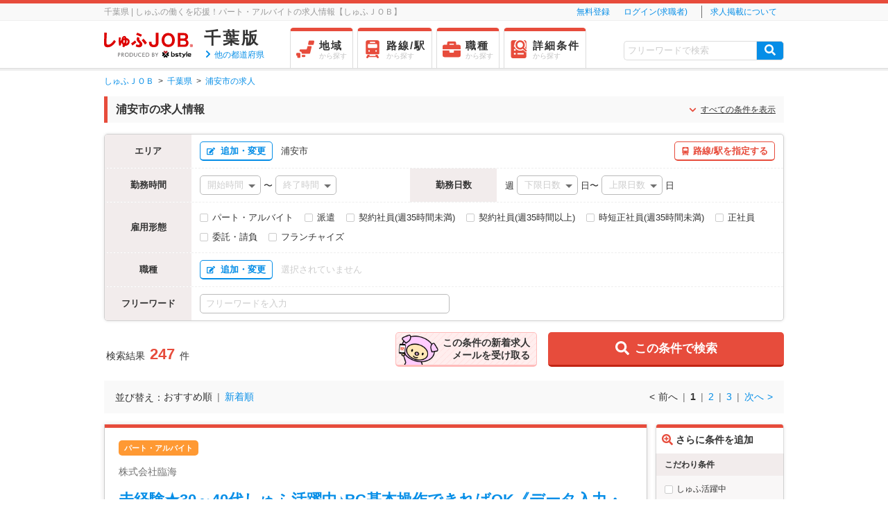

--- FILE ---
content_type: text/html; charset=UTF-8
request_url: https://part.shufu-job.jp/chiba/city-urayasushi
body_size: 2720
content:
<!DOCTYPE html>
<html lang="ja" prefix="og: http:/ogp.me/ns#">
<head>
<title></title>
<meta charset="utf-8" />
<meta name="keywords" content="" />
<meta property="og:url" content="https://part.shufu-job.jp/chiba/city-urayasushi" />
<meta property="og:site_name" content="しゅふＪＯＢ" />
<meta property="og:type" content="website" />
<meta name="application-name" content="しゅふＪＯＢ" />
<meta name="msapplication-TileColor" content="#ffffff" />
<meta name="msapplication-TileImage" content="https://cdn.shufu-job.jp/favicon/mstile-144x144.png?1761973290" />
<meta name="msapplication-square70x70logo" content="https://cdn.shufu-job.jp/favicon/mstile-70x70.png?1761973290" />
<meta name="msapplication-square150x150logo" content="https://cdn.shufu-job.jp/favicon/mstile-150x150.png?1761973290" />
<meta name="msapplication-wide310x150logo" content="https://cdn.shufu-job.jp/favicon/mstile-310x150.png?1761973290" />
<meta name="msapplication-square310x310logo" content="https://cdn.shufu-job.jp/favicon/mstile-310x310.png?1761973290" />
<link href="https://cdn.shufu-job.jp/favicon/favicon2.ico" type="image/x-icon" rel="icon"/>
<link href="https://cdn.shufu-job.jp/favicon/favicon2.ico" type="image/x-icon" rel="shortcut icon"/>
<link rel="apple-touch-icon" href="/apple-touch-icon.png"/>
<link rel="apple-touch-icon" sizes="57x57" href="/apple-touch-icon-57x57.png"/>
<link rel="apple-touch-icon" sizes="60x60" href="/apple-touch-icon-60x60.png"/>
<link rel="apple-touch-icon" sizes="72x72" href="/apple-touch-icon-72x72.png"/>
<link rel="apple-touch-icon" sizes="76x76" href="/apple-touch-icon-76x76.png"/>
<link rel="apple-touch-icon" sizes="114x114" href="/apple-touch-icon-114x114.png"/>
<link rel="apple-touch-icon" sizes="120x120" href="/apple-touch-icon-120x120.png"/>
<link rel="apple-touch-icon" sizes="144x144" href="/apple-touch-icon-144x144.png"/>
<link rel="apple-touch-icon" sizes="152x152" href="/apple-touch-icon-152x152.png"/>
<link rel="apple-touch-icon-precomposed" href="/apple-touch-icon-precomposed.png"/>
<link rel="apple-touch-icon-precomposed" sizes="57x57" href="/apple-touch-icon-57x57-precomposed.png"/>
<link rel="apple-touch-icon-precomposed" sizes="60x60" href="/apple-touch-icon-60x60-precomposed.png"/>
<link rel="apple-touch-icon-precomposed" sizes="72x72" href="/apple-touch-icon-72x72-precomposed.png"/>
<link rel="apple-touch-icon-precomposed" sizes="76x76" href="/apple-touch-icon-76x76-precomposed.png"/>
<link rel="apple-touch-icon-precomposed" sizes="114x114" href="/apple-touch-icon-114x114-precomposed.png"/>
<link rel="apple-touch-icon-precomposed" sizes="120x120" href="/apple-touch-icon-120x120-precomposed.png"/>
<link rel="apple-touch-icon-precomposed" sizes="144x144" href="/apple-touch-icon-144x144-precomposed.png"/>
<link rel="apple-touch-icon-precomposed" sizes="152x152" href="/apple-touch-icon-152x152-precomposed.png"/>
<link rel="stylesheet" href="https://cdn.shufu-job.jp/css/common/shufujob_font.css?1761973290" />
<link rel="stylesheet" href="https://cdn.shufu-job.jp/css/common/fontawesome/css/all.min.css?1761973290" />
<link rel="stylesheet" href="https://cdn.shufu-job.jp/css/pc/reset.css?1761973290" />
<link rel="stylesheet" href="https://cdn.shufu-job.jp/css/pc/common.css?1761973290" />
<!--[if lt IE 9]>
<script src="https://cdn.shufu-job.jp/js/pc/html5shiv.js"></script>
<![endif]-->
<script src="https://cdn.shufu-job.jp/js/pc/jquery.js?1761973290"></script>

<script src="https://cdn.shufu-job.jp/js/pc/jquery.leanModal.min.js?1761973290"></script>
<script src="https://cdn.shufu-job.jp/js/console/lib/store.modern.min.js"></script>
<script src="https://cdn.shufu-job.jp/js/console/lib/store.plugins.expire.js"></script>
<script src="//d2wy8f7a9ursnm.cloudfront.net/v4/bugsnag.min.js"></script>
<script>
    window.bugsnagClient = bugsnag({
        apiKey: 'e32087eeb0adfbbd5ed53a15d2e6a532',
        releaseStage: 'prod'
    });
</script>
<script type="text/javascript">
(function () {
    // iTP2.2対応(Cookieの値をlocalStorageに保持)
    var storedId = store.get('optimizelyEndUserId');
    if (storedId) {
        // localStorageに保存済みのIDでcookieを上書き
        var domain = document.domain;
        domain = domain.slice(domain.indexOf('.'));
        document.cookie = 'optimizelyEndUserId=' + storedId + '; path=/; domain=' + domain;
    } else {
        var id = ((document.cookie + ';').match('optimizelyEndUserId' + '=([^¥S;]*)')||[])[1];
        if (id) {
            // localStorageになければ新たに保持
            store.set('optimizelyEndUserId', decodeURIComponent(id));
        }
    }
})();
</script>
<script src="https://cdn.optimizely.com/js/9733631616.js"></script>
<!-- Google Tag Manager -->
<script type="text/javascript">
dataLayer = [{"crto_a_id":14559,"crto_c_id":null,"crto_dd_id":0,"crto_h_email":null,"crto_list_page":1,"crto_o_id":null,"crto_o_list":[],"crto_s_type":"d","crto_t_id":null,"crto_u_bool":1,"g_u_id":"c1a41fc6f9143134933863cee38c972cc3a86e6611742106711","google_tag_params":{"job_id":null,"job_locid":"chiba","job_pagetype":"searchresults"},"mmbr_bool":0,"krt_u_id":null,"krt_r_id":null,"krt_t_id":null}];
</script>
<script>(function(w,d,s,l,i){w[l]=w[l]||[];w[l].push({'gtm.start':
new Date().getTime(),event:'gtm.js'});var f=d.getElementsByTagName(s)[0],
j=d.createElement(s),dl=l!='dataLayer'?'&l='+l:'';j.async=true;j.src=
'https://www.googletagmanager.com/gtm.js?id='+i+dl;f.parentNode.insertBefore(j,f);
})(window,document,'script','dataLayer','GTM-TP493S');</script>
<!-- End Google Tag Manager -->
<script>
(function () {
  var getPrefName = function () {
    var pref = 'chiba';
    return pref
  }

  var setAreaPref = function (prefName) {
    var datetime = new Date();
    var secure = ('https:' === document.location.protocol ? ' Secure;' : '');
    var areaPrefDomain = '.' + document.location.hostname;
    var afterOneYear = datetime.setFullYear(datetime.getFullYear() + 1);
    var prefCode = 'Area_Pref=' + prefName + ';' + ' path=/;' + ' Domain=' + areaPrefDomain + ';' + ' Expires=' + new Date(afterOneYear) + ';' + secure ;
    document.cookie = prefCode;
  }

  var prefName = getPrefName()
  if ( !prefName ) {
    return
  }
  setAreaPref(prefName);

}());
</script>
</head>
<body>
<!-- Google Tag Manager (noscript) -->
<noscript><iframe src="https://www.googletagmanager.com/ns.html?id=GTM-TP493S"
height="0" width="0" style="display:none;visibility:hidden"></iframe></noscript>
<!-- End Google Tag Manager (noscript) -->


<div class="search-job-offer__vue">
    <template>
        <search-job-offer-page 
            serial-code="c1a41fc6f9143134933863cee38c972cc3a86e6611742106711"
            api-log-order-list-endpoint="https://part.shufu-job.jp/log/orderlist/"
            :is-log-order-list-enabled="true"
            :is-bot="false"
            :is-gtag-enabled="true"
        ></search-job-offer-page>
    </template>
</div>

<script type="text/javascript">
window.addEventListener('load', function() {
    var cdnHost = 'https://cdn.shufu-job.jp';
    var fileCacheTimestamp = '1761973290';
    var scripts = [
        '/dist/js/bundle_pc_searchJobOffer.js'
    ]
    scripts.map(function(script) {
        var scriptElement = document.createElement('script');
        scriptElement.src = cdnHost + script + '?' + fileCacheTimestamp;
        document.body.appendChild(scriptElement);
    });
});
</script>


</body>
</html>


--- FILE ---
content_type: text/html; charset=UTF-8
request_url: https://part.shufu-job.jp/api/job-seeker-action/exists
body_size: -91
content:
{
    "exists": false
}

--- FILE ---
content_type: text/html; charset=UTF-8
request_url: https://part.shufu-job.jp/api/entered-order-ids?order_ids[]=17478762&order_ids[]=17786332&order_ids[]=17420768&order_ids[]=17845322&order_ids[]=17558724&order_ids[]=16671417&order_ids[]=17597534&order_ids[]=17769115&order_ids[]=17394969&order_ids[]=15163208&order_ids[]=17729547&order_ids[]=17764297&order_ids[]=17843843&order_ids[]=17571562&order_ids[]=14923741&order_ids[]=17637900&order_ids[]=13028797&order_ids[]=16232308&order_ids[]=15614840&order_ids[]=17834280&order_ids[]=12872408&order_ids[]=17590303&order_ids[]=16876934&order_ids[]=16913578&order_ids[]=17855285&order_ids[]=15516427&order_ids[]=16693113&order_ids[]=17682482&order_ids[]=16864712&order_ids[]=13118397&order_ids[]=17836976&order_ids[]=16780289&order_ids[]=17419733&order_ids[]=17845281&order_ids[]=14075729&order_ids[]=15346203&order_ids[]=17709376&order_ids[]=17161478&order_ids[]=17698414&order_ids[]=17566166&order_ids[]=17813975&order_ids[]=17777174&order_ids[]=16687868&order_ids[]=16174400&order_ids[]=17653882&order_ids[]=13564368&order_ids[]=15349811&order_ids[]=17469847
body_size: -82
content:
{
    "entered_order_ids": []
}

--- FILE ---
content_type: text/html; charset=UTF-8
request_url: https://part.shufu-job.jp/chiba/search-list/getInitData/
body_size: 228
content:
{"favorites":null,"applications":null,"memberStatus":2}

--- FILE ---
content_type: text/css
request_url: https://cdn.shufu-job.jp/css/common/shufujob_font.css?1761973290
body_size: 514
content:
/* Generated by Glyphter (http://www.glyphter.com) on  Sat Oct 10 2015*/
@font-face {
    font-family: 'shufujob_font';
    src: url('../../fonts/shufujob/shufujob_font.eot');
    src: url('../../fonts/shufujob/shufujob_font.eot?#iefix') format('embedded-opentype'), url('../../fonts/shufujob/shufujob_font.woff') format('woff'), url('../../fonts/shufujob/shufujob_font.ttf') format('truetype'), url('../../fonts/shufujob/shufujob_font.svg#shufujob_font') format('svg');
    font-weight: normal;
    font-style: normal;
}

[class*='icon-']:before,
[class*='icon-']:after {
    display: inline-block;
    font-family: 'shufujob_font';
    font-style: normal;
    font-weight: normal;
    line-height: 1;
    -webkit-font-smoothing: antialiased;
    -moz-osx-font-smoothing: grayscale;
}

.icon-0:before {
    content: '\0030';
}

.icon-1:after {
    content: '\0031';
}

.icon-2:after {
    content: '\0032';
}

.icon-A:before {
    content: '\0041';
}

.icon-B:after {
    content: '\0042';
}

.icon-C:after {
    content: '\0043';
}

.icon-D:before {
    content: '\0044';
}

.icon-E:before {
    content: '\0045';
}

.icon-F:before {
    content: '\0046';
}

.icon-G:before {
    content: '\0047';
}

.icon-H:after {
    content: '\0048';
}

.icon-I:after {
    content: '\0049';
}

.icon-J:before {
    content: '\004A';
}

.icon-K:before {
    content: '\004B';
}

.icon-L:before {
    content: '\004C';
}

.icon-M:before {
    content: '\004D';
}

.icon-N:before {
    content: '\004E';
}

.icon-O:before {
    content: '\004F';
}

.icon-P:after {
    content: '\0050';
}

.icon-Q:after {
    content: '\0051';
}

.icon-R:before {
    content: '\0052';
}

.icon-S:before {
    content: '\0053';
}

.icon-T:before {
    content: '\0054';
}

.icon-U:before {
    content: '\0055';
}

.icon-V:before {
    content: '\0056';
}

.icon-W:before {
    content: '\0057';
}

.icon-X:before {
    content: '\0058';
}

.icon-Y:before {
    content: '\0059';
}

.icon-Z:before {
    content: '\005A';
}

.icon-a:before {
    content: '\0061';
}

.icon-b:before {
    content: '\0062';
}

.icon-c:before {
    content: '\0063';
}

.icon-d:before {
    content: '\0064';
}

.icon-e:before {
    content: '\0065';
}

.icon-f:before {
    content: '\0066';
}

.icon-g:before {
    content: '\0067';
}

.icon-h:before {
    content: '\0068';
}

.icon-i:after {
    content: '\0069';
    font-weight: bold;
}

.icon-j:before {
    content: '\006A';
}

.icon-k:before {
    content: '\006B';
}

.icon-l:before {
    content: '\006C';
}

.icon-m:before {
    content: '\006D';
}

.icon-n:before {
    content: '\006E';
}

.icon-o:before {
    content: '\006F';
    font-weight: bold;
}

.icon-p:before {
    content: '\0070';
}

.icon-q:before {
    content: '\0071';
}

.icon-r:before {
    content: '\0072';
}

.icon-s:before {
    content: '\0073';
}

.icon-t:before {
    content: '\0074';
}

.icon-u:before {
    content: '\0075';
}

.icon-v:before {
    content: '\0076';
}

.icon-w:before {
    content: '\0077';
}

.icon-x:before {
    content: '\0078';
}

.icon-y:before {
    content: '\0079';
}

.icon-z:before {
    content: '\007A';
}


--- FILE ---
content_type: text/css
request_url: https://cdn.shufu-job.jp/css/pc/common.css?1761973290
body_size: 18321
content:
@charset "UTF-8";
/* ********************************************************************************
Common Style Sheet
00.基本レイアウト
01.右カラム
02.Header
03.Breadcrumb
04.Footer
05.Title
06.List
07.Button
08.Modal
09.Icon Font
10.Checkbox
11.Special Contents
12.Slide Contents
13.Pager
14.求人検索結果一覧(jobContents)
15.応募画面
16.Basic Info
99.汎用クラス（Clearfix含）
***********************************************************************************
00.基本レイアウト
***********************************************************************************/
body {
    margin: 0 auto;
    font-family: 'Lucida Grande', 'Lucida Sans Unicode', "ヒラギノ角ゴ ProN W3", "Hiragino Kaku Gothic ProN", "メイリオ", Meiryo, 'ＭＳ Ｐゴシック', Helvetica, Arial, Verdana, sans-serif;
    font-size: 14px;
    color: #333;
    letter-spacing: 0;
}
br {
    letter-spacing: normal;
}
header {
    border-bottom: 3px solid #eeeeee;
}
img {
    margin: 0;
    padding: 0;
    vertical-align: bottom;
    font-size: 0;
    line-height: 0;
}
#wrapper {
    margin: 0 auto;
}
#header {
    margin: 0;
    padding: 10px;
    background-color: #6CF;
}
article#contents {
    overflow: hidden;
}
#contents {
    width: 980px;
    margin: 16px auto 0;
}
#colLeft {
    width: 784px;
    float: left;
}
#colLeft form {
    margin: 0 0 32px 0;
}
#colRight {
    width: 185px;
    float: right;
    position: relative;
}
#colRight .side_inc {
    position: absolute;
}
#colRight nav {
    position: relative;
}
/** common **/
a, a:link, a:visited {
    text-decoration: none;
    color: #333;
}
a:hover {
    opacity: 0.7;
    filter: alpha(opacity=70);
    -ms-filter: "alpha(opacity=70)";
    text-decoration: none;
    /* color: #068ee7; */
}
a.linkNoLine, a.linkNoLine:link, a.linkNoLine:visited {
    color: #068ee7;
    text-decoration: none;
}
a.linkNoLine:hover {
    color: #068ee7;
    text-decoration: underline;
}
p, li {
    line-height: 150%;
    word-wrap: break-word;
}
input, textarea {
    font-family: 'Lucida Grande', 'Lucida Sans Unicode', "ヒラギノ角ゴ ProN W3", "Hiragino Kaku Gothic ProN", "メイリオ", Meiryo, 'ＭＳ Ｐゴシック', Helvetica, Arial, Verdana, sans-serif;
    font-size: 14px;
    word-wrap: normal;
    resize: vertical;
}
select {
    font-family: 'Lucida Grande', 'Lucida Sans Unicode', "ヒラギノ角ゴ ProN W3", "Hiragino Kaku Gothic ProN", "メイリオ", Meiryo, 'ＭＳ Ｐゴシック', Helvetica, Arial, Verdana, sans-serif;
    font-size: 14px;
    word-wrap: normal;
    -webkit-appearance: none;
    -moz-appearance: none;
    appearance: none;
}
select::-ms-expand {
    display: none;
}
input[type="button"], input[type="submit"] {
    -webkit-appearance: none;
    cursor: pointer;
}
table th {
    position: relative;
}
table th span img {
    position: absolute;
    right: 20px;
}
i {
    vertical-align: middle;
}
a.textLink, a.newWindow {
    text-decoration: underline;
    color: #068ee7;
}
.newWindow:after {
    content: '\0048';
    margin-left: 4px;
    display: inline-block;
    font-family: 'shufujob_font';
    font-style: normal;
    font-weight: normal;
    line-height: 1;
    -webkit-font-smoothing: antialiased;
    -moz-osx-font-smoothing: grayscale;
}
.smNote {
    color: #999;
    font-size: 14px;
}
.hide {
    display: none;
}
::-webkit-input-placeholder {
    color: #ccc!important;
}
:-ms-input-placeholder {
    color: #ccc!important;
}
::placeholder {
    color: #ccc!important;
}
:placeholder-shown {
    color: #ccc!important;
}
:-moz-placeholder {
    color: #ccc!important;
}
.noticeEmailUnsent {
    width: 980px;
    background: #ffe9e9;
    margin: 16px auto;
    padding: 16px;
    border: solid 3px #e74c3c;
    box-sizing: border-box;
    text-align: center;
}
.noticeEmailUnsent p {
    font-size: 16px;
    font-weight: bold;
}
.noticeEmailUnsent .noticeEmailUnsent_main_message .glyphicons-exclamation-sign {
    color: #e74c3c;
    font-size: 20px;
    margin-right: 5px;
    vertical-align: sub;
}
.noticeEmailUnsent .icon-i {
    color: #068ee7;
    font-size: 18px;
    vertical-align: middle;
}
.noticeEmailUnsent .noticeEmailUnsent_link {
    color: #068ee7;
    text-decoration: underline;
    font-size: 16px;
}
.sendErrorTag {
    background: #e74c3c;
    border-radius: 5px;
    color: #fff;
    font-size: 12px;
    padding: 1px 7px;
}
.sendRecoveryEMailBtn.btnRed {
    border-radius: 5px;
    padding: 8px;
    font-size: 14px;
    font-weight: bold;
    height: 40px;
    width: 138px;
}
.sendRecoveryEMailBtn.btnRed.disabled {
    background: #ccc;
    border: solid 1px #ccc;
    border-bottom: solid 1px #ccc;
    box-shadow: 0 4px #ccc;
}
.glyphicons-exclamation-sign {
    margin-right: 5px;
    vertical-align: bottom;
    font-size: 14px;
}
.glyphicons-remove-sign {
    position: relative;
    cursor: pointer;
    right: 30px;
    font-size: 20px;
    width: 20px;
    color: #ccc;
    line-height: 27px;
    padding: 10px 0;
    display: inline-block;
    font-family: 'Glyphicons Regular';
}
/**********************************************************************************
01.右カラム
***********************************************************************************/
#colRight .side_bnr {
    width: 185px;
    position: relative;
    margin: 0 0 12px 0;
}
#colRight .side_bnr a:hover {
    opacity: 0.7;
}
#colRight h3 {
    border-top: 5px solid #e74c3c;
    border-bottom: 1px #dcdcdc solid;
    padding: 8px;
    font-size: 14px;
}
#colRight h3:before {
    font-family: 'shufujob_font';
    font-weight: 400;
    color: #e74c3c;
    margin: 0 4px 0 0;
    top: 2px;
    position: relative;
}
#colRight .recommend_search h3:before {
    content: '\004F';
}
#colRight .search_history h3:before {
    content: '\0061';
}
#colRight .saved_search h3:before {
    content: '\0050';
}
#colRight .favorite h3:before {
    content: '\0068';
}
#colRight .order_history h3:before {
    content: '\0064';
}
#colRight .related_search h3:before {
    content: '\0074';
}
#colRight .specials h3:before {
    content: '\004D';
}
#colRight .related_cat h3:before {
    content: '\006D';
}
#colRight .related_cat, #colRight .specials, #colRight .related_search, #colRight .recommend_search, #colRight .search_history, #colRight .saved_search, #colRight .favorite, #colRight .order_history {
    margin: 0 0 16px 0;
    border: 1px #dcdcdc solid;
    border-radius: 4px;
    overflow: hidden;
    border-top: 0;
}
#colRight .specials li, #colRight .related_search li, #colRight .recommend_search li, #colRight .search_history li, #colRight .saved_search li, #colRight .favorite li, #colRight .order_history li {
    clear: both;
    border-bottom: 1px solid #dcdcdc;
}
#colRight ul.cat_list {
    font-size: 12px;
    padding: 8px 8px 0 8px;
}
#colRight li a {
    display: block;
    position: relative;
    vertical-align: text-top;
    padding: 8px;
}
#colRight ul.cat_list li a:hover {
    opacity: 0.7;
}
#colRight ul.cat_list li.big {
    padding: 0 0 8px 0;
    font-weight: 900;
}
#colRight ul.cat_list li.mid {
    padding: 0 0 4px 0;
}
#colRight ul.cat_list li.mid a {
    display: inline-block;
    width: 145px;
    font-weight: 400;
    margin: 0;
    padding: 0;
    color: #068ee7;
    text-decoration: underline;
}
#colRight ul.cat_list li.mid:before {
    content: '└';
    font-weight: 400;
    margin: 0 8px 0 0;
    padding: 0 0 0 0;
    vertical-align: baseline;
    font-size: 10px;
    color: #999;
}
#colRight li i {
    display: block;
    position: absolute;
    top: 0;
    right: 8px;
}
#colRight li i:after {
    font-style: normal;
    text-decoration: none;
    font-family: 'shufujob_font';
    content: '\0069';
    color: #068ee7;
    font-weight: normal;
    position: relative;
    right: -5px;
    top: 2px;
}
#colRight .specials li a:hover, #colRight .related_search li a:hover, #colRight .recommend_search li a:hover, #colRight .search_history li a:hover, #colRight .saved_search li a:hover, #colRight .favorite li a:hover, #colRight .order_history li a:hover {
    text-decoration: none;
    color: #068ee7;
    background: #fafafa;
}
#colRight li a:after {
    visibility: hidden;
    display: block;
    content: " ";
    clear: both;
    height: 0;
    zoom: 1;
}
#colRight li span {
    display: block;
    float: left;
    font-size: 13px;
}
#colRight li span.no_image_wrap, #colRight li span.image_wrap {
    position: relative;
    width: 42px;
    height: 42px;
    overflow: hidden;
    border: 1px solid #dcdcdc;
    margin: 0 6px 0 0;
}
#colRight li span.title {
    width: 100px;
    margin: 1px 0 0 0;
}
#colRight li .side_title, #colRight li .side_time_title, #colRight li .side_recom_title {
    width: 150px;
}
#colRight li img {
    position: absolute;
    top: 0;
    left: 0;
}
#colRight li.more a {
    display: block;
    color: #068ee7;
    text-align: right;
    font-size: 12px;
}
#colRight li.more a:before {
    font-family: 'shufujob_font';
    content: '\0069';
    color: #068ee7;
    font-size: 8px;
    padding: 0 4px 0 0;
}
#colRight li:last-child {
    border-bottom: 0px;
}
#colRight li em {
    color: #999;
    display: inline-block;
    font-style: normal;
    font-weight: 400;
    font-size: 9px;
    line-height: 1.2;
}
/**********************************************************************************
02.Header
***********************************************************************************/
#hNavi {
    background-color: #f9f9f9;
    margin: 0 auto;
    font-size: 12px;
    color: #777777;
    border-top: 5px solid #e74c3c;
    border-bottom: 1px solid #eeeeee;
}
#hNavi .hNavi_contents {
    width: 980px;
    height: 24px;
    margin: 0 auto;
    overflow: hidden;
}
#hNavi .hNavi_right {
    float: right;
}
#hNavi .desc {
    float: left;
    position: relative;
    padding: 3px 0 0;
    margin: 0;
    font-size: 100%;
    color: #999;
}
#hNavi .welcome {
    font-weight: bold;
    padding-top: 3px;
    margin-right: 20px;
    float: right;
}
#hNavi nav {
    float: right;
}
#hNavi ul li {
    float: left;
    padding: 0px 8px;
    margin: 3px 0 2px;
}
#hNavi ul li:nth-child(2) {
    padding-right: 18px;
}
#hNavi ul li:last-child {
    border-right-width: 0;
    padding: 0 0 0 18px;
    border-left: 1px solid #707070;
}
#hNavi ul li:hover {
    opacity: 0.7;
    filter: alpha(opacity=70);
    -ms-filter: "alpha(opacity=70)";
}
#hNavi ul li a {
    color: #068ee7;
    text-decoration: none;
}
/** gNavi **/
#gNavi {
    border-bottom: 1px solid #dcdcdc;
}
#gNavi .gNavi_contents {
    width: 980px;
    height: 58px;
    margin: 10px auto 0;
    overflow: hidden;
}
#gNavi .gNavi_contents .logo {
    float: left;
    margin: 5px 16px 0 0;
}
#gNavi .gNavi_contents .logo img {
    width: 128px;
    height: 40px;
}
#gNavi .gNavi_contents .selectArea {
    float: left;
    margin: 5px 40px 0 0;
    text-align: left;
}
#gNavi .gNavi_contents .selectArea .areaName {
    text-align: center;
    color: #333333;
    font-size: 24px;
    letter-spacing: 3px;
    font-weight: bold;
    margin-bottom: 8px;
}
#gNavi .gNavi_contents .selectArea .areaChange {
    font-size: 10px;
    text-decoration: none;
}
#gNavi .gNavi_contents .selectArea .icon-B:before {
    position: static;
    font-size: 9px;
    text-align: left;
}
#gNavi .gNavi_contents .selectArea a {
    padding: 0;
    text-decoration: none;
    color: #068ee7;
    font-size: 12px;
    font-weight: bold;
    position: relative;
    top: -3px;
}
#gNavi .gNavi_contents .selectArea a:before {
    font-family: 'shufujob_font';
    content: '\0069';
    font-size: 9px;
    margin: 0 2px 0 0;
    color: #068ee7;
    font-style: normal;
}
#gNavi .gNavi_contents .selectArea a:hover {
    opacity: 0.7;
    filter: alpha(opacity=70);
    -ms-filter: "alpha(opacity=70)";
}
#gNavi .gNavi_contents nav {
    float: left;
}
#gNavi .gNavi_contents nav ul {
    overflow: hidden;
}
#gNavi .gNavi_contents nav ul li {
    margin-top: 4px;
    margin-bottom: 3px;
    margin-right: 6px;
    float: left;
    text-align: center;
    border-radius: 5px 5px 0px 0px;
    overflow: hidden;
    border: 1px solid #dcdcdc;
    border-top: 0;
}
#gNavi .gNavi_contents nav ul li:last-child {}
#gNavi .gNavi_contents nav ul .active {
    font-weight: bold;
    padding-bottom: 0px;
    overflow: hidden;
}
#gNavi .gNavi_contents nav ul li a {
    border-top: 5px solid #e74c3c;
    display: block;
    padding: 8px 13px 16px 8px;
    color: #333;
    text-decoration: none;
    font-size: 15px;
    font-weight: bold;
    letter-spacing: 2px;
    text-align: left;
    overflow: hidden;
}
#gNavi .gNavi_contents nav ul li.active a {
    background: #eee;
    background-color: #eee;
}
#gNavi .gNavi_contents nav ul li a:hover {
    border-color: #f00;
    opacity: 0.7;
    filter: alpha(opacity=70);
    -ms-filter: "alpha(opacity=70)";
}
#gNavi .gNavi_contents nav ul li a:before {
    font-family: 'shufujob_font';
    font-size: 26px;
    color: #e74c3c;
    line-height: 1.3;
    float: left;
    margin-right: 4px;
    font-weight: 400;
}
#gNavi .gNavi_contents nav ul li.area a:before {
    content: '\006b';
}
#gNavi .gNavi_contents nav ul li.line a:before {
    content: '\006c';
}
#gNavi .gNavi_contents nav ul li.job a:before {
    content: '\006d';
}
#gNavi .gNavi_contents nav ul li.spec a:before {
    content: '\0064';
}
#gNavi .gNavi_contents nav ul li a:after {
    content: 'から探す';
    font-size: 10px;
    line-height: 1;
    display: block;
    letter-spacing: normal;
    opacity: 0.3;
    white-space: nowrap;
}
#gNavi .gNavi_contents .searchWrapper {
    overflow: hidden;
    float: right;
    margin: -3px 0 0 0;
}
#gNavi .gNavi_contents .dateModified {
    text-align: right;
    overflow: hidden;
}
#gNavi .gNavi_contents .dateModified li {
    display: inline-block;
    margin-left: 8px;
    font-weight: 400;
    color: #bbb;
    margin: 0 0 0 0;
}
#gNavi .gNavi_contents .dateModified li.count {
    font-size: 100%;
    color: #e74c3c;
    font-weight: 900;
    margin: 0 0 0 6px;
}
#gNavi .gNavi_contents .dateModified li.count span {
    color: #333;
    font-size: 60%;
    margin: 0 0 0 4px;
}
#gNavi .gNavi_contents .searchBox {
    margin-bottom: 1px;
    text-align: right;
}
#gNavi .gNavi_contents .searchBox .inputKey_Btn, #BasicInfo .nearestStation .inputKey_Btn {
    padding: 5px 4px 3px 4px;
    background-color: #068ee7;
    vertical-align: middle;
    font-size: 18px;
    box-sizing: border-box;
    border-style: solid;
    border-width: 1px;
    border-color: #dcdcdc;
    border-radius: 0 5px 5px 0;
    width: 40px;
    height: 28px;
    position: relative;
    overflow: hidden;
}
#gNavi .gNavi_contents .searchBox .inputKey_Btn:after, #BasicInfo .nearestStation .inputKey_Btn:after {
    font-family: 'shufujob_font';
    content: '\0074';
    position: absolute;
    top: 5px;
    left: 12px;
    font-size: 80%;
    color: #fff;
}
#gNavi .gNavi_contents .searchBox .inputKey_Btn:hover, #BasicInfo .nearestStation .inputKey_Btn:hover {
    opacity: 0.7;
    cursor: pointer;
}
.inputKey {
    width: 195px;
    height: 33px;
    padding: 5px;
    box-sizing: border-box;
    border-radius: 3px 0 0 3px;
    font-size: 14px;
    border-top: solid 2px #cccccc;
    border-left: solid 2px #cccccc;
    border-bottom: solid 2px #cccccc;
    border-right: 0px;
    -webkit-appearance: textfield !important;
}
.btnSubmit {
    box-sizing: border-box;
    background-color: #e74c3c;
    padding: 6px 14px 7px;
    height: 33px;
    color: #fff;
    border: none;
    border-style: solid;
    border-color: #999999;
    border-width: 0 1px 1px 0;
    cursor: pointer;
}
#gNavi .inputKey {
    width: 191px;
    height: 28px;
    padding-left: 5px;
    -webkit-appearance: textfield !important;
    border: 1px solid #dcdcdc;
    border-right-width: 0px;
    border-radius: 5px 0 0 5px;
    font-size: 13px;
    color: #333333;
}
#gNavi .inputKey::-webkit-input-placeholder {
    color: #aaaaaa;
}
#gNavi .inputKey:-ms-input-placeholder {
    color: #aaaaaa;
}
#gNavi .inputKey::-moz-placeholder {
    color: #aaaaaa;
}
#gNavi .btnSubmit:hover {
    cursor: pointer;
}
/*Mypage Header*/
.myMenuHeader {
    display: block;
    margin: auto;
    text-align: center;
}
.myMenuHeader li {
    background-color: #eee;
    border-radius: 5px 5px 0 0;
    display: inline-block;
    height: 35px;
}
.myMenuHeader li a {
    font-weight: bold;
    font-size: 14px;
    height: 15px;
    display: inline-table;
    padding: 8px 20px 8px 39px;
}
.myMenuHeader li.i00:before, .myMenuHeader li.i01:before, .myMenuHeader li.i02:before, .myMenuHeader li.i03:before, .myMenuHeader li.i04:before, .myMenuHeader li.i05:before {
    position: absolute;
    line-height: 1;
    display: block;
    font-style: normal;
    font-weight: normal;
    pointer-events: none;
    font-size: 20px;
    font-family: 'shufujob_font';
    color: #e74c3c;
    margin-top: 8px;
    margin-left: 8px;
}
.myMenuHeader li.i00:before {
    content: '\0078';
}
.myMenuHeader li.i01:before {
    content: '\0079';
}
.myMenuHeader li.i02:before {
    content: '\0051';
}
.myMenuHeader li.i03:before {
    content: '\0030';
}
.myMenuHeader li.i04:before {
    content: '\0068';
}
.myMenuHeader li.i05:before {
    content: '\0031';
}
.myMenuHeader div#triangle, .myMenuHeader li p.underHeader {
    display: none;
}
.myMenuHeader li.i00:hover div#triangle, .myMenuHeader li.i01:hover div#triangle, .myMenuHeader li.i02:hover div#triangle, .myMenuHeader li.i03:hover div#triangle, .myMenuHeader li.i04:hover div#triangle, .myMenuHeader li.i05:hover div#triangle {
    transition: .3s;
    border-style: solid;
    width: 0px;
    height: 0px;
    line-height: 0px;
    border-width: 0px 100px 100px 100px;
    _border-color: #000 #000 #007bff #000;
    _filter: progid:DXImageTransform.Microsoft.Chroma(color='#000000');
    border-color: transparent transparent rgb(0, 0, 0);
    border-width: 0px 6.5px 13px;
    display: block;
    margin: -4px auto 0 auto;
    padding: -5px!important;
    display: block;
}
.myMenuHeader li.i00:hover p.underHeader, .myMenuHeader li.i01:hover p.underHeader, .myMenuHeader li.i02:hover p.underHeader, .myMenuHeader li.i03:hover p.underHeader, .myMenuHeader li.i04:hover p.underHeader, .myMenuHeader li.i05:hover p.underHeader {
    position: absolute;
    color: #fff;
    font-weight: bold;
    font-size: 12px;
    background: #000;
    background-color: #000;
    width: 120px;
    border-radius: 5px;
    padding: 10px;
    text-align: left;
    margin-left: -5px;
    display: block;
    z-index: 9999;
}
.myMainContent {
    border: 1px solid #ccc;
    padding: 10px;
    border-radius: 5px;
    margin-bottom: 40px;
    box-shadow: 0px 0px 5px #eaeaea;
    overflow: hidden;
}
.mySubTitle {
    padding: 16px 0;
    display: block;
    position: relative;
}
.mySubTitle p {
    font-weight: bold;
    border-left: #e74c3c 5px solid;
    padding-left: 10px;
}
.titleMain {
    margin: 0 0 8px;
    position: relative;
}
.titleMain h1 {
    font-size: 20px;
    font-weight: bold;
    color: #282828;
}
.titleMain h2 {
    background: #f9f9f9;
    padding: 3px 3px 3px 8px;
    border-left: solid 5px #e74c3c;
}
.titleMain__searchContent {
    display: inline-block;
    text-overflow: ellipsis;
    max-width: 710px;
    overflow: hidden;
    vertical-align: middle;
    white-space: nowrap;
}
.titleMain__searchInfo, .titleMain__counter {
    display: inline-block;
    vertical-align: middle;
}
.titleMain__counter {
    float: right;
}
.titleMain__counter__match {
    font-size: 12px;
    vertical-align: middle;
}
.titleMain__counter__match__num {
    font-size: 22px;
    color: #e74c3c;
    margin: 0 4px;
}
.titleMain p {
    margin-top: 8px;
    font-size: 12px;
    line-height: 150%;
    color: #959595;
}
.titleMain p a {
    text-decoration: underline;
}
.noticeText {
    font-size: 14px;
    position: relative;
}
.noticeText a {
    text-decoration: underline;
    color: #068ee7;
}
.ctr_umypages.act_index .myMenuHeader li.i00, .ctr_uupdateforms.act_index .myMenuHeader li.i01, .ctr_uemailsetting.act_index .myMenuHeader li.i02, .ctr_uuseraccounts.act_index .myMenuHeader li.i02, .ctr_ufavoriteconditions.act_index .myMenuHeader li.i02, .ctr_uuseraccounts.act_emailsetting .myMenuHeader li.i02, .ctr_umyresumes.act_index .myMenuHeader li.i03, .ctr_ufavorites.act_index .myMenuHeader li.i04, .ctr_ucelebrations.act_completion .myMenuHeader li.i05, .ctr_uapplicationhistories.act_index .myMenuHeader li.i05, .ctr_ucelebrations.act_bankselection .myMenuHeader li.i05, .ctr_ucelebrations.act_branchselection .myMenuHeader li.i05 {
    background-color: #fff;
    border: solid 1px #ccc;
    border-bottom: none;
    border-top: #e74c3c 5px solid;
    box-sizing: content-box;
    position: relative;
    height: 32px;
}
.ctr_umypages.act_index .myMenuHeader li.i00:before, .ctr_uupdateforms.act_index .myMenuHeader li.i01:before, .ctr_uemailsetting.act_index .myMenuHeader li.i02:before, .ctr_uuseraccounts.act_index .myMenuHeader li.i02:before, .ctr_ufavoriteconditions.act_index .myMenuHeader li.i02:before, .ctr_uuseraccounts.act_emailsetting .myMenuHeader li.i02:before, .ctr_umyresumes.act_index .myMenuHeader li.i03:before, .ctr_ufavorites.act_index .myMenuHeader li.i04:before, .ctr_ucelebrations.act_completion .myMenuHeader li.i05:before, .ctr_uapplicationhistories.act_index .myMenuHeader li.i05:before, .ctr_ucelebrations.act_bankselection .myMenuHeader li.i05:before, .ctr_ucelebrations.act_branchselection .myMenuHeader li.i05:before {
    position: absolute;
    top: -2px;
}
.ctr_umypages.act_index .myMenuHeader li.i00 a, .ctr_uupdateforms.act_index .myMenuHeader li.i01 a, .ctr_uemailsetting.act_index .myMenuHeader li.i02 a, .ctr_uuseraccounts.act_index .myMenuHeader li.i02 a, .ctr_ufavoriteconditions.act_index .myMenuHeader li.i02 a, .ctr_uuseraccounts.act_emailsetting .myMenuHeader li.i02 a, .ctr_umyresumes.act_index .myMenuHeader li.i03 a, .ctr_ufavorites.act_index .myMenuHeader li.i04 a, .ctr_ucelebrations.act_completion .myMenuHeader li.i05 a, .ctr_uapplicationhistories.act_index .myMenuHeader li.i05 a, .ctr_ucelebrations.act_bankselection .myMenuHeader li.i05 a, .ctr_ucelebrations.act_branchselection .myMenuHeader li.i05 a {
    padding: 3px 18px 8px 30px;
    position: relative;
    top: 2px;
}
/**********************************************************************************
03.Breadcrumb
***********************************************************************************/
.breadcrumb {
    width: 980px;
    margin: 8px auto 0;
}
.breadcrumb ul {
    overflow: hidden;
    word-wrap: break-word;
}
.breadcrumb li {
    float: left;
    font-size: 12px;
}
.breadcrumb li:after {
    content: ">";
    margin: 0 5px;
    color: #777777;
}
.breadcrumb li span strong {
    font-weight: normal;
}
.breadcrumb li.active:after {
    content: "";
}
.breadcrumb a:link, .breadcrumb a:visited {
    color: #068ee7;
}
.breadcrumb a:hover {
    color: #068ee7;
    text-decoration: underline;
}
.breadcrumb p {
    position: relative;
}
.breadcrumb p img {
    position: absolute;
    top: -18px;
    right: 330px;
}
/**********************************************************************************
04.Footer
***********************************************************************************/
.seoContents {
    clear: both;
}
.seoContentsInner {
    margin: 0 0 40px;
}
.seoContentsInner:last-child {
    margin-bottom: 0;
}
.seoContentsInner h4 {
    font-size: 12px;
    margin: 0 0 8px;
    color: #292929;
}
.seoContentsInner .subTitle {
    font-size: 14px;
    font-weight: bold;
    color: #444444;
}
.seoContentsInner .desc {
    font-size: 12px;
    color: #777777;
    margin: 15px 0 25px;
    line-height: 18px;
}
.seoContentsInner .desc:last-child {
    margin-bottom: 0px;
}
.seoContentsInner.publicity .desc {
    font-size: 11px;
    color: #777777;
}
.seoContentsInner.publicity .desc .subTitle {
    font-size: 11px;
    font-weight: bold;
}
.seoContentsInner.publicity .desc {
    margin-bottom: 0px;
}
.seoContentsInner.footerPref {
    width: 980px;
    padding-top: 50px;
    margin: auto;
    font-size: 10px;
}
.seoContentsInner.footerPref .titleMain {
    margin-bottom: 10px;
}
.seoContentsInner.footerPref .subTitle {
    font-size: 10px;
    font-weight: bold;
    color: #000000;
    margin-bottom: 15px;
}
.seoContentsInner.footerPref .lead {
    color: #777777;
    font-size: 10px;
}
.seoContentsInner.footerPref .areaName {
    font-weight: bold;
    color: #444444;
    display: block;
    margin: 10px 40px 0 0;
}
.seoContentsInner.footerPref .areaName:last-child {
    margin-bottom: 0;
}
.captiontxt {
    font-size: 10px;
    margin-bottom: 8px;
}
.seoContentsInner a:hover {
    text-decoration: underline;
}
#footer {
    clear: both;
    background-color: #eee;
    margin: 32px 0 0;
    font-size: 12px;
}
#footer ul {
    width: 980px;
    padding: 50px 0;
    margin: 0 auto;
}
#footer li {
    margin: 0 0 16px;
}
#footer .copyright {
    text-align: center;
    padding: 35px 0;
    background-color: #b3b3b3;
    color: #fff;
}
#pagetop {
    position: fixed;
    right: 0;
    bottom: 0;
    z-index: 10;
}
/*動的フッター*/
.dynamicList li {
    text-indent: -1.5em;
    padding-left: 1.5em;
}
.seoContentsInner .areaSelect {
    padding: 0;
}
.seoContentsInner .areaSelect ul {
    overflow: hidden;
}
.seoContentsInner .areaSelect li {
    float: left;
    width: 22%;
    margin: 0 16px 16px 0;
}
.seoContentsInner li:before {
    margin-right: 5px;
    font-family: 'shufujob_font';
    content: '\0069';
    font-size: 10px;
    vertical-align: baseline;
    color: #e74c3c;
}
.seoContentsInner .areaSelect span {
    font-size: 10px;
}
#colLeft .latestInfo_02 {
    margin: 0 0 24px 0;
}
#colLeft .specialList .topicImg {
    width: 64px;
    height: 64px;
}
/* footer_sideFloat */
#floatside {
    display: block;
    position: fixed;
    right: 0;
    bottom: 0;
    height: 161px;
    width: 191px;
    background: #fff;
    padding: 10px;
    border-radius: 25px 0 0 0;
    box-shadow: 0 10px 10px rgba(0, 0, 0, 0.25);
    z-index: 19;
    background-color: #fff
}
#floatside .floatBtn:before {
    content: url('https://cdn.shufu-job.jp/img/pc/icon_plus_white.png');
    position: absolute;
    left: 55px;
    top: 11px;
    transition-duration: 1s;
    transition-property: -webkit-transform;
    transition-property: transform;
    transition-property: transform, -webkit-transform;
    -webkit-transform: rotate(45deg);
            transform: rotate(45deg);
}
#floatside .floatBtn.open:before {
    content: url('https://cdn.shufu-job.jp/img/pc/icon_plus_white.png');
    position: absolute;
    left: 55px;
    top: 11px;
    transition-duration: 1s;
    transition-property: -webkit-transform;
    transition-property: transform;
    transition-property: transform, -webkit-transform;
    -webkit-transform: rotate(0deg);
            transform: rotate(0deg);
}
#floatside .floatBtn .btnText {
    display: block;
    left: 10px;
    position: relative;
}
#floatside .floatBtn {
    width: 211px;
    background: #e74c3c;
    display: block;
    border: none;
    margin: -10px -10px 0 -10px;
    height: 43px;
    border-radius: 25px 0 0 0;
    font-size: 20px;
    color: #fff;
}
#floatside p {
    font-size: 12px;
    text-align: center;
    display: block;
    font-weight: bold;
    margin: 19px 0;
    letter-spacing: -0.1em;
}
#floatside .registerSection {
    display: block;
}
#floatside .applySection {
    display: block;
    margin-top: 10px;
}
#floatside .registerSection a {
    display: block;
}
#floatside .btnRed:before {
    display: none;
}

/**********************************************************************************
05.Title
***********************************************************************************/
.titleRed {
    padding: 10px;
    background-color: #e74c3c;
    line-height: 150%;
    color: #fff;
    margin-bottom: 16px;
}
.titleMod {
    background: #f9f9f9;
    padding: 3px 3px 3px 8px;
    border-left: solid 5px #e74c3c;
    margin-bottom: 16px;
}
.titleMod .num {
    font-size: 60%;
}
.titleMod label:hover {
    color: #e74c3c;
    text-decoration: underline;
    cursor: pointer;
}
h2 i, h3 i {
    vertical-align: baseline;
}
.titleRed.icoCircle {
    padding: 8px;
}
.areaSearch .titleRed:hover {
    cursor: pointer;
}
.desc {
    margin: 16px 0 26px;
    font-size: 14px;
}
/*.titleDetail {
    padding: 0 150px 8px 0;
    border-bottom: 2px solid #ccc;
    font-weight: bold;
    line-height: 150%;
    word-break: break-all;
}*/
.koyo {
    color: #282828;
    font-weight: bold;
    position: absolute;
    right: 0;
    top: 0;
}
.titleOnepoint {
    padding: 4px 10px;
    margin: 0 0 8px;
    border-left: 5px solid #e5e7e4;
    word-break: break-all;
}
.detailInfobox {
    padding: 8px 0;
}
.detailInfobox p:last-child {
    padding: 16px;
    margin: 0;
}
.detailInfobox:first-child {
    border: none;
    padding: 0 0 8px;
    margin: 0 0 8px;
}
.titleDateOfRevision {
    margin-bottom: 16px;
}

/**********************************************************************************
06.List
***********************************************************************************/
/** column **/
ul.col2 li {
    position: relative;
    display: inline-block;
    vertical-align: top;
    width: 49%;
    margin: 0 0 8px;
}
ul.col4 li {
    position: relative;
    display: inline-block;
    vertical-align: top;
    width: 30%;
    margin: 0 0 8px;
    font-size: 14px;
}
ul.col5 li {
    position: relative;
    display: inline-block;
    vertical-align: top;
    width: 19%;
    margin: 0 0 8px;
}
.listArrowBlack li {}
.listArrowBlack li:before {
    font-family: 'shufujob_font';
    content: '\0069';
    font-size: 10px;
    margin: 0 2px 0 4px;
    color: #333;
    font-style: normal;
}
.listArrowBlack li.acordion:before {
    content: "";
    display: none;
}
.listArrowBlack .jobCategory {
    background: none;
    padding: 0!important;
}
.listInline li, .statusIcon li {
    display: inline-block;
}
.listInline.partition li {
    width: 126px;
    font-size: 16px;
}
.listInline.partition li:last-child:after {
    content: "";
}
.listInline.slush li:after {
    content: "／";
    margin: 0 0 0 8px;
}
.listInline.slush li:last-child:after {
    content: "";
}
/**********************************************************************************
07.Button
***********************************************************************************/
/** chrome対策 **/
button {
    outline: none;
}
button:hover {
    opacity: 0.7;
    filter: alpha(opacity=70);
    -ms-filter: "alpha(opacity=70)";
    text-decoration: none;
}
/** area **/
.buttonArea {
    text-align: center;
    margin: 40px 0;
}
.buttonArea a {
    margin: auto 5px 0;
}
.formButton .btnGray {
    margin: 0;
}
/** Red **/
.btnRedArrow, .btnGrayArrow, .btnGray, .btnOrangeArrow, .btnOrange, .btnGreenArrow {
    display: inline-block;
    margin: 20px auto 0;
    padding: 14px 0 12px;
    position: relative;
    width: 227px;
    background-color: #e74c3c;
    border-bottom: solid 3px #a91214;
    color: #fff!important;
    text-decoration: none!important;
    text-align: center;
}
.btnRedArrow:after, .btnGrayArrow:after, .btnOrangeArrow:after, .btnGreenArrow:after {
    position: absolute;
    right: 11px;
}
li.btnLink {
    padding: 0px !important;
}
li.btnLink a {
    padding: 14px 0 12px;
}
.btnRedArrow {
    background-color: #e74c3c;
    position: relative;
    width: 288px;
    margin: 16px auto 0;
    border-bottom: solid 3px #a91214;
    text-align: center;
}
.btnRedArrow02 {
    position: relative;
    width: 300px;
    display: inline-block;
    background: #e74c3c;
    border: 1px solid #e74c3c;
    box-shadow: 0 4px #a91214;
    border-radius: 4px;
    color: #fff !important;
    text-align: center;
    font-size: 20px;
    font-weight: 900;
    line-height: 1.4;
    padding: 8px;
    overflow: hidden;
}
.btnBlueArrow {
    position: relative;
    width: 300px;
    display: inline-block;
    background: #068ee7;
    border: 1px solid #068ee7;
    box-shadow: 0 4px #016bb0;
    border-radius: 4px;
    color: #fff !important;
    text-align: center;
    font-size: 20px;
    line-height: 1.4;
    padding: 8px;
    overflow: hidden;
}
.btnGrayArrow .icon-B:before, .btnOrangeArrow .icon-B:before {
    font-size: 10px;
    vertical-align: baseline;
    position: absolute;
    right: 10px;
    top: 18px;
}
.idPassBtn {
    width: 300px;
}
.btnRedArrow.up:after {
    content: "";
}
.btnRedArrow.down:after {
    content: "";
}
.btnBackArrow .icon-D:before {
    font-family: 'shufujob_font';
    content: "D";
    font-size: 10px;
    position: absolute;
    left: 16px;
    top: 35%;
}
/** Green **/
.btnGreenArrow {
    background-color: #3bb24f;
    position: relative;
    width: 288px;
    margin: 20px auto 0;
    border-bottom: solid 3px #107e22;
    text-align: center;
}
.btnGreenArrow:hover {
    opacity: 0.7;
    filter: alpha(opacity=70);
    -ms-filter: "alpha(opacity=70)";
}
/** Gray **/
.btnGrayArrow, .btnGray {
    background-color: #b3b3b3;
    position: relative;
    width: 183px;
    margin: 20px auto 0;
    border-bottom: solid 3px #999999;
    text-align: center;
}
/** orange **/
.btnOrangeArrow, .btnOrange {
    background-color: #ff5c2c;
    position: relative;
    width: 183px;
    margin: 20px auto 0;
    border-bottom: solid 3px #c14a28;
    text-align: center;
    color: #fff;
}
.btnOrangeArrow:hover, .btnOrange:hover, .btnGrayArrow:not(.btnDisable):hover, .btnGray:not(.btnDisable):hover, .btnGreenArrow:hover, .btnRedArrow:hover {
    opacity: 0.7;
    filter: alpha(opacity=70);
    /* ie lt 8 */
    -ms-filter: "alpha(opacity=70)";
    /* ie 8 */
    -moz-opacity: 0.7;
    /* FF lt 1.5, Netscape */
    -khtml-opacity: 0.7;
    /* Safari 1.x */
    ;
}
/* Button arrow */
.btnWhite.btnWhiteArrow:before, .btnBlue:before, .btnRed:before {
    position: absolute;
    right: 2.5%;
    top: 28%;
    content: '\0069';
    display: block;
    font-family: 'shufujob_font';
    font-style: normal;
    font-weight: normal;
    line-height: 1;
    font-size: 20px;
}
/** white **/
.btnWhite {
    background: #fff;
    border: 1px solid #ccc;
    box-shadow: 0 4px #ccc;
    line-height: 1;
    overflow: hidden;
    position: relative;
    vertical-align: middle;
    padding: 13px 0;
    font-size: 22px;
    text-align: center;
    border-radius: 5px;
    line-height: 1;
}
.btnWhite.btnWhiteArrow:before {
    position: absolute;
    right: 2.5%;
    top: 28%;
    content: '\0069';
    display: block;
    font-family: 'shufujob_font';
    font-style: normal;
    font-weight: normal;
    line-height: 1;
    font-size: 20px;
}
/** blue **/
.btnBlue {
    background: #068ee7;
    border: 1px solid #068ee7;
    border-bottom: 1px solid #006BAF;
    box-shadow: 0 4px #006BAF;
    color: #fff!important;
    text-align: center;
    box-sizing: border-box;
    position: relative;
    vertical-align: middle;
    padding: 13px 0;
    font-size: 22px;
    text-align: center;
    border-radius: 5px;
    line-height: 1;
    height: 50px;
}
.btnBlue:before {
    position: absolute;
    right: 2.5%;
    top: 28%;
    content: '\0069';
    display: block;
    font-family: 'shufujob_font';
    font-style: normal;
    font-weight: normal;
    line-height: 1;
    font-size: 20px;
}
/** Red **/
.btnRed {
    background: #e74c3c;
    border: 1px solid #e74c3c;
    border-bottom: 1px solid #c22414;
    box-shadow: 0 4px #c22414;
    color: #fff!important;
    text-align: center;
    box-sizing: border-box;
    position: relative;
    vertical-align: middle;
    padding: 13px 0;
    font-size: 22px;
    text-align: center;
    border-radius: 5px;
    line-height: 1;
    height: 50px;
}
/** Orange **/
.btnOrange {
    background: #F3AF82;
    border: 1px solid #EE8F50;
    border-bottom: 1px solid #EE8F50;
    box-shadow: 0 4px #EE8F50;
    color: #fff!important;
    text-align: center;
    box-sizing: border-box;
    position: relative;
    vertical-align: middle;
    padding: 13px 0;
    font-size: 22px;
    text-align: center;
    border-radius: 5px;
    line-height: 1;
    height: 50px;
}
/** close **/
.btnClose {
    font-weight: bold;
    color: #db1619!important;
    text-decoration: none!important;
    position: relative;
    vertical-align: middle;
    padding: 15px 0;
    font-size: 22px;
    text-align: center;
    border-radius: 3px;
    line-height: 1;
}
/** size **/
.btnSizeAuto {
    width: auto;
    padding: 14px 35px 12px 20px;
}
.btnFav {
    padding-left: 4px;
    position: relative;
}
.btnFav .addFavIcon {
    position: absolute;
    top: -60px;
    left: -10px;
    padding: 10px 10px 10px 34px;
    width: 210px;
    border-radius: 5px;
    background-color: #ff9933;
    color: #ffffff;
    font-size: 14px;
    -webkit-animation: fadeOut 4s ease-in-out 0s 1 normal forwards;
            animation: fadeOut 4s ease-in-out 0s 1 normal forwards;
}
.btnFav .addFavIcon:before {
    content: '\0068';
    font-family: 'shufujob_font';
    position: absolute;
    top: 3px;
    left: 8px;
    font-size: 20px;
}
.btnFav .addFavIcon:after {
    content: '';
    position: absolute;
    top: 48px;
    left: 115px;
    width: 0;
    height: 0;
    border-style: solid;
    border-width: 8.7px 5px 0 5px;
    border-color: #ff9933 transparent transparent transparent;
}
@-webkit-keyframes fadeOut {
    0% {
        display: block;
    }
    99% {
        opacity: 1;
        display: block;
    }
    100% {
        opacity: 0;
        display: none;
    }
}
@keyframes fadeOut {
    0% {
        display: block;
    }
    99% {
        opacity: 1;
        display: block;
    }
    100% {
        opacity: 0;
        display: none;
    }
}
.btnApplicationSize {
    width: 206px;
    padding: 14px 35px 12px 20px;
}
/** icon + btn **/
.icoAfter i:last-child {
    position: absolute;
    right: 11px;
}
.icoBefore i:first-child {
    position: absolute;
    left: 11px;
}
/*Table*/
.detailTable, .entireTable {
    width: 100%;
    margin: 16px 0 0;
    color: #282828;
    line-height: 150%;
    border-collapse: separate;
    border-spacing: 0;
    border-top: 1px solid #ccc;
}
.detailTable.detailTable__no-top-border {
    border-top: none;
}
.acordion .detailTable, .acordion .entireTable {
    margin: 0 0 16px;
}
.acordion .detailTable, .acordion .entireTable {
    border-top: none;
}
.detailTable th, .entireTable th {
    width: 25%;
    padding: 10px 20px;
    vertical-align: middle;
    font-weight: 900;
    text-align: left;
    border-bottom: 1px dotted #aaa;
}
.detailTable td, .entireTable td {
    width: 75%;
    word-break: break-all;
    padding: 10px 8px;
    vertical-align: middle;
    line-height: 150%;
    border-bottom: 1px dotted #aaa;
}
.noBorderTable {
    width: 100%;
    color: #282828;
    line-height: 150%;
    overflow: hidden;
}
.noBorderTable th {
    width: 25%;
    padding: 10px;
    font-weight: normal;
    text-align: left;
}
.noBorderTable td {
    width: 75%;
    padding: 10px;
}
/*.noBorderTable .short{
		float: left;
		width: 420px;
		display: block;
		overflow: hidden;
		line-height: 150%;
		font-size: 14px;
		text-overflow: ellipsis;
		display: -webkit-box;
		-webkit-box-orient: vertical;
		-webkit-line-clamp: 1;
	}*/
/* カンタン検索 */
.areaGlobalNavi_lightsearch_link {
    display: inline-block;
    line-height: 1.5em;
    height: 50px;
    box-sizing: border-box;
    padding: 0;
    width: 200px;
    margin-right: 6px;
}
.areaGlobalNavi_lightsearch_link .glyphicons-history {
    font-size: 28px;
    top: 9px;
    position: relative;
    left: 15px;
    float: left;
    color: #e74c3c;
    width: 30px;
}
.areaGlobalNavi_lightsearch_link__maintxt {
    margin-left: 56px;
    top: 8px;
    position: relative;
    line-height: 0.6em;
    text-align: left;
    font-size: 18px;
    font-weight: bold;
}
.areaGlobalNavi_lightsearch_link__p {
    font-size: 10px;
    color: #999;
    font-weight: normal;
    line-height: 1.0em;
    position: relative;
    top: 6px;
}
/**********************************************************************************
08.Modal
***********************************************************************************/
.lt-ie9 .remodal {
    width: 700px;
}
#modal-window_Application .aboutApplication {
    width: 100%;
    margin-bottom: 10px;
    font-size: 20px;
    text-align: center;
}
#modal-window_Regist .btnSmDescription, #modal-window_Application .btnSmDescription {
    font-size: 10px;
    font-weight: normal;
}
#modal-window_Regist .modalRegistContinue, #modal-window_Application .modalApplicationLogin, #modal-window_Application .modalApplicationContinue {
    line-height: 0.8;
    padding: 10px;
}
#modal-window_Regist .searchBtn a, #modal-window_Application .searchBtn {
    margin-bottom: 13px;
}
#modal-window_Application .searchBtn:last-child {
    margin-bottom: 0;
}
.popupWindow .btnSmDescription .mordalBtn .searchBtn:first-child {
    margin-bottom: 10px;
}
.mordalBtn .searchBtn a {
    display: block;
    width: 100%;
}
#lean_overlay {
    display: none;
    position: fixed;
    z-index: 100;
    top: 0;
    left: 0;
    width: 100%;
    height: 100%;
    background: #000;
    opacity: .7
}
#modal-window_Job {
    background-color: #FFFFFF;
    box-shadow: 0 0 4px rgba(0, 0, 0, 0.7);
    display: none;
    padding: 30px;
    width: 784px;
    overflow: auto;
    position: fixed!important;
}
#modal-window_Area, #modal-window_Line {
    background-color: #FFFFFF;
    box-shadow: 0 0 4px rgba(0, 0, 0, 0.7);
    display: none;
    padding: 30px;
    width: 784px;
    overflow: auto;
    position: absolute!important;
}
#modal-window_Regist, #modal-window_Application, #modal-window_otherArea, #modal-window_logout_information {
    width: 400px;
}
#modal-window_Regist, #modal-window_Application, #modal-window_otherArea, #modal-window_RecoveryEMail, #modal-window_logout_information {
    background-color: #FFFFFF;
    box-shadow: 0 0 4px rgba(0, 0, 0, 0.7);
    display: none;
    padding: 30px;
    position: fixed !important;
    opacity: 1;
    z-index: 11000;
    left: 50%;
    margin-left: -252px;
    top: 25% !important;
    border-radius: 5px;
}
#modal-window_Line #selectStationForm .lineSelect .stationsCheckbox {
    float: left;
}
#modal-window_Line #selectStationForm .lineSelect .stationName {
    float: left;
    width: 160px;
}
/* カンタン検索モーダル */
#modal-window_LightSearch {
    background-color: #eee;
    box-shadow: 0 0 4px rgba(0, 0, 0, 0.7);
    display: none;
    padding: 30px;
    width: 400px;
    position: fixed!important;
    border-radius: 5px
}
#modal-window_LightSearch h3 {
    border-bottom: solid 1px #ccc;
    padding-bottom: 8px;
    margin-bottom: 16px;
}
#modal-window_LightSearch .glyphicons-history {
    color: #e74c3c;
    top: 3px;
    font-size: 20px;
    position: relative;
    width: 30px;
}
#modal-window_LightSearch table {
    width: 100%
}
#modal-window_LightSearch th {
    vertical-align: top;
    width: 65px;
    text-align: right;
    font-weight: 900;
    padding: 0 8px 0 0;
    font-size: 12px;
    box-sizing: border-box;
}
#modal-window_LightSearch td {
    padding: 0 0 16px;
    position: relative;
    text-align: left;
}
#modal-window_LightSearch .glyphicons-remove-sign {
    position: absolute;
    cursor: pointer;
    top: -3px;
    right: 8px;
    font-size: 20px;
    width: 20px;
    color: #ccc;
    line-height: 27px;
    padding: 10px 0;
    display: inline-block;
    font-family: 'Glyphicons Regular';
}
#modal-window_LightSearch input {
    outline: none;
    -webkit-appearance: none;
    -moz-appearance: none;
    border: 1px solid #ccc;
    padding: 0 6px;
    font-size: 16px;
    border-radius: 6px;
    background-color: #fff;
    box-shadow: none;
    box-sizing: border-box;
    height: 40px;
    width: 250px;
}
#modal-window_LightSearch .text_wp {
    display: inline-block;
    position: relative;
}
#modal-window_LightSearch .text_wp:after {
    /*
    position: absolute;
    right: 8px;
    top: 30px;
    display: block;
    font-family: 'shufujob_font';
    font-style: normal;
    font-weight: 400;
    line-height: 1;
    font-size: 10px;
    color: #068ee7;
    pointer-events: none
*/
}
#modal-window_LightSearch input {
    outline: none;
    -webkit-appearance: none;
    -moz-appearance: none;
    border: 1px solid #ccc;
    border-radius: 5px;
    background: #fff;
    box-shadow: none;
    width: 100%;
    height: 40px;
    position: relative;
    font-size: 12px;
    padding: 8px
}
#modal-window_LightSearch select {
    outline: none;
    -webkit-appearance: none;
    -moz-appearance: none;
    border: 1px solid #ccc;
    border-radius: 5px;
    background: #fff;
    box-shadow: none;
    width: 100%;
    height: 40px;
    position: relative;
    font-size: 12px;
    padding: 8px
}
#modal-window_LightSearch .select_wp {
    display: inline-block;
    position: relative;
}
#modal-window_LightSearch .select_wp:after {
    position: absolute;
    right: 8px;
    top: 17px;
    content: '\006f';
    display: block;
    font-family: 'shufujob_font';
    font-style: normal;
    font-weight: 400;
    line-height: 1;
    font-size: 10px;
    color: #068ee7;
    pointer-events: none;
}
.ui-autocomplete {
    z-index: 100000 !important;
}
#modal-window_LightSearch .modalLightSearchBg__commuting_station {
    width: 82%;
}
#modal-window_LightSearch .modalLightSearchBg__commuting_time {
    width: 46%
}
#modal-window_LightSearch .modalLightSearchBg__transfer_num {
    width: 46%
}
#modal-window_LightSearch .modalLightSearchBg__daysmin, #modal-window_LightSearch .modalLightSearchBg__daysmax, #modal-window_LightSearch .modalLightSearchBg__timemin, #modal-window_LightSearch .modalLightSearchBg__timemax {
    width: 36%
}
#modal-window_LightSearch span {
    font-size: 10px;
    padding-left: 8px;
}
#modal-window_LightSearch span.modalLightSearchBg__span_btwn {
    padding: 8px;
}
#modal-window_LightSearch .btnRed {
    display: block;
}
.modal_close {
    position: absolute;
    top: 12px;
    right: 12px;
    display: block;
    z-index: 2;
    font-size: 16px;
    overflow: hidden;
}
.modal_close:hover {
    cursor: pointer;
}
.modal_close p {
    float: left;
    padding-right: 4px;
}
.modalContents_Regist, .modalContents_Application, .modalContents_header {
    text-align: center;
}
.modalContents_Area .titleRed {
    margin-bottom: 0;
}
.modalContents_Line .titleRed {
    margin: 16px 0 0;
}
.modalContents_Area .lineSelect, .modalContents_Line .lineSelect {
    padding: 0;
}
.modalContents_Line .lineSelect .check td {
    border-right: 1px solid #ccc;
    padding-left: 10px;
}
.modalContents_Line .check {
    border: 1px solid #ccc;
}
.modalContents_Area .check {
    border-top: 1px solid #ccc;
    border-left: 1px solid #ccc;
}
.modalContents_Area .check li {
    border-style: solid;
    border-width: 0 1px 1px 0;
    border-color: #ccc;
    width: calc(100% / 3);
    padding: 8px 0 8px 5px;
    box-sizing: border-box;
    margin: 0;
}
.modalContents_Area .check .blNone, .modalContents_Line .check .blNone {
    border-left: none;
}
.modalContents_Area .mordalBtn, .modalContents_Line .mordalBtn {
    margin-top: 48px;
    overflow: hidden;
}
.modalContents_Area .mordalBtn .jsBtnClear, .modalContents_Line .mordalBtn .jsBtnClear, .modalContents_Job .mordalBtn .jsBtnClear {
    width: 100px;
    float: left;
    background-color: #b3b3b3;
    margin: 0 auto;
    line-height: 1.2;
    padding-top: 5px;
    border-bottom: solid 3px #999999;
    text-align: center;
}
.modalContents_Area .mordalBtn .jsBtnClear input, .modalContents_Line .mordalBtn .jsBtnClear input, .modalContents_Job .mordalBtn .jsBtnClear input {
    display: block;
    color: #fff;
    padding: 4px 0;
    margin: 0 auto;
    border: none;
    background: transparent;
    text-align: center;
    line-height: 34px;
    cursor: pointer;
}
.modalContents_Area .mordalBtn .jsBtnClear input:hover, .modalContents_Line .mordalBtn .jsBtnClear input:hover, .modalContents_Job .mordalBtn .jsBtnClear input:hover {
    text-decoration: none;
}
.modalContents_Area .mordalBtn .jsBtnClear:hover, .modalContents_Line .mordalBtn .jsBtnClear:hover, .modalContents_Job .mordalBtn .jsBtnClear:hover {
    opacity: 0.7;
    filter: alpha(opacity=70);
    -ms-filter: "alpha(opacity=70)";
}
.modalContents_Area .mordalBtn .searchBtn, .modalContents_Line .mordalBtn .searchBtn, .modalContents_Job .mordalBtn .searchBtn {
    margin: 0 0 0 145px;
    float: left;
}
.modalContents_Area .mordalBtn .btnRedArrow, .modalContents_Line .mordalBtn .btnRedArrow, .modalContents_Job .mordalBtn .btnRedArrow {
    margin: 0;
    width: 300px;
}
#modal-window_otherArea ul {
    overflow: hidden;
}
#modal-window_otherArea ul li:first-child .btnRedArrow, #modal-window_otherArea ul li:first-child .btnGrayArrow {
    margin-left: 0;
}
#modal-window_otherArea .btnRedArrow, #modal-window_otherArea .btnGrayArrow {
    width: 120px;
    padding: 10px 0;
    margin: 16px 0 0 20px;
    float: left;
}
#modal-window_otherArea .btnGrayArrow {
    pointer-events: none;
}
#modal-window_otherArea .btnRedArrow.long {
    width: 260px;
}
#modal-window_otherArea .btnRedArrow.verylong {
    width: 400px;
}
.modalContents_Area .mordalBtn .applicable, .modalContents_Line .mordalBtn .applicable, .modalContents_Job .mordalBtn .applicable {
    float: right;
    margin: 10px 16px 0 0;
    font-size: 16px;
}
.modalContents_Area .mordalBtn .applicable span, .modalContents_Line .mordalBtn .applicable span, .modalContents_Job .mordalBtn .applicable span {
    font-size: 18px;
    color: #e74c3c;
}
.modalContents_Line tr {
    border-bottom: 1px solid #ccc;
}
.modalContents_Line tr:first-child {
    border-top: 1px solid #ccc;
}
.modalContents_Line th, .modalContents_Line td {
    vertical-align: middle;
    padding: 16px 0;
}
.modalContents_Line .selectunit {
    margin-bottom: 0;
}
.modalContents_Line .check li {
    border-style: solid;
    border-width: 1px 0 0 1px;
    border-color: #ccc;
    width: 208px;
    padding: 8px 0 8px 5px;
    box-sizing: border-box;
    margin: 0;
}
.modalContents_Job .titleRed {
    text-align: center;
    margin-bottom: 0;
}
.modalContents_Job .mordalBox {
    overflow: hidden;
    margin-bottom: 48px;
}
.modalContents_Job .mordalBox li span, .modalContents_Job .mordalBox td span {
    font-size: 10px;
    margin: 0 0 0 8px;
    vertical-align: bottom!important;
}
.modalContents_Job .modalStep01 {
    border: 1px solid #ccc;
    float: left;
    width: 50%;
}
.modalContents_Job .modalStep01 th, .modalContents_Job .modalStep02 li {
    padding: 8px 0;
}
.modalContents_Job .modalStep02 li {
    padding: 8px;
}
.modalContents_Job .modalStep01 tr, .modalContents_Job .modalStep02 li {
    border-top: 1px solid #ccc;
}
.modalContents_Job .modalStep02 {
    border: 1px solid #ccc;
    float: right;
    width: 48%;
}
.modalContents_Job .modalStep01 table, .modalContents_Job .modalStep02 ul {
    width: 100%;
    height: 300px;
    overflow: auto;
}
.modalContents_Job .modalStep01 .step01 {
    height: 300px;
    overflow: auto;
}
.modalContents_Job .modalStep01 tr:after {
    font-family: 'shufujob_font';
    content: '\0069';
    font-size: 10px;
    vertical-align: baseline;
    color: #333;
}
.modalContents_Job .modalStep02 ul .main {
    background-color: #fff8df;
}
.modalContents_Job .modalStep02 ul .subelement {
    background-color: #ccc;
}

/** ログアウトインフォメーション **/
#modal-window_logout_information a:link {
    color: #068ee7;
}

/** モーダルの閉じるボタン **/
.remodal-close {
    position: absolute;
    top: -10px;
    right: -10px;
    display: block;
    overflow: visible;
    width: 25px;
    height: 25px;
    margin: 0;
    padding: 0px;
    cursor: pointer;
    transition: color 0.2s;
    text-decoration: none;
    color: #999;
    border: 0;
    outline: 0;
    background-color: transparent;
    border-radius: 25px;
    background-color: #eee;
    cursor: pointer;
    border: solid 1px #999;
}
.remodal-close:before {
    font-family: Arial, "Helvetica CY", "Nimbus Sans L", sans-serif !important;
    font-size: 25px;
    line-height: 25px;
    width: 25px;
    content: "\00d7";
    text-align: center;
    font-weight: normal;
    top: 0;
    left: 0;
    position: absolute;
}
/** 閉じるボタン **/
.grayClose {
    position: relative;
    top: -10px;
    right: -10px;
    display: block;
    overflow: visible;
    width: 25px;
    height: 25px;
    margin: 0;
    padding: 0px;
    cursor: pointer;
    transition: color 0.2s;
    text-decoration: none;
    color: #95979c;
    border: 0;
    outline: 0;
    background-color: transparent;
    border: 1px solid #eee;
    border-radius: 25px;
    background-color: #eee;
    background: #eee;
    float: right;
    cursor: pointer;
}
.grayClose:before {
    font-family: Arial, "Helvetica CY", "Nimbus Sans L", sans-serif !important;
    font-size: 25px;
    line-height: 25px;
    position: absolute;
    display: block;
    width: 25px;
    content: "\00d7";
    text-align: center;
    font-weight: normal;
    top: 0;
}
/* Remove inner padding and border in Firefox 4+ for the button tag. */
.remodal-confirm::-moz-focus-inner, .remodal-cancel::-moz-focus-inner, .remodal-close::-moz-focus-inner {
    padding: 0;
    border: 0;
}
@-webkit-keyframes remodal-opening-keyframes {
    from {
        -webkit-transform: scale(1.05);
                transform: scale(1.05);
        opacity: 0;
    }
    to {
        -webkit-transform: none;
                transform: none;
        opacity: 1;
    }
}
@keyframes remodal-opening-keyframes {
    from {
        -webkit-transform: scale(1.05);
                transform: scale(1.05);
        opacity: 0;
    }
    to {
        -webkit-transform: none;
                transform: none;
        opacity: 1;
    }
}
@-webkit-keyframes remodal-closing-keyframes {
    from {
        -webkit-transform: scale(1);
                transform: scale(1);
        opacity: 1;
    }
    to {
        -webkit-transform: scale(0.95);
                transform: scale(0.95);
        opacity: 0;
    }
}
@keyframes remodal-closing-keyframes {
    from {
        -webkit-transform: scale(1);
                transform: scale(1);
        opacity: 1;
    }
    to {
        -webkit-transform: scale(0.95);
                transform: scale(0.95);
        opacity: 0;
    }
}
@-webkit-keyframes remodal-overlay-opening-keyframes {
    from {
        opacity: 0;
    }
    to {
        opacity: 1;
    }
}
@keyframes remodal-overlay-opening-keyframes {
    from {
        opacity: 0;
    }
    to {
        opacity: 1;
    }
}
@-webkit-keyframes remodal-overlay-closing-keyframes {
    from {
        opacity: 1;
    }
    to {
        opacity: 0;
    }
}
@keyframes remodal-overlay-closing-keyframes {
    from {
        opacity: 1;
    }
    to {
        opacity: 0;
    }
}
/*acordion menu*/
li.acordion {
    padding: 0!important;
    margin: 0!important;
    background: none;
}
.switch {
    cursor: pointer;
}
/*errorMessage*/
#error_list {
    display: none;
    /*background-color: #fbf7b9;*/
    background-color: #fff3f3;
    background: #fff3f3;
    border: 2px solid #e74c3c;
    padding: 16px;
    margin-bottom: 16px;
}
#error_list li {
    color: #e74c3c;
    list-style-type: decimal;
    list-style-position: inside;
    font-size: 14px;
    font-weight: bold;
}
.errorMessage {
    font-size: 12px;
    margin: 8px 0 0;
    color: #e74c3c;
    font-weight: bold;
    width: 100%;
    float: left;
    line-height: 1;
}
.errorMessage a {
    font-size: 12px;
    margin: 8px 0 0;
    color: #e74c3c;
}
.errorBg {
    background: #fff3f3;
}
input.error {
    background-color: #fbf7b9;
    border: 2px solid #ff4e00!important;
}
/**********************************************************************************
10.Checkbox
***********************************************************************************/
.checkbox {
    box-sizing: border-box;
    transition: background-color 0.2s linear;
    position: relative;
    /*margin: 0 20px 8px 0;*/
    padding: 12px 12px 12px 35px;
}
.checkbox:after {
    transition: border-color 0.2s linear;
    position: absolute;
    top: 50%;
    left: 10px;
    display: block;
    margin-top: -10px;
    width: 16px;
    height: 16px;
    border: 1px solid #078EE8;
    content: '';
    border-radius: 3px;
    background-color: #fff;
}
.checkbox:before {
    transition: opacity 0.2s linear;
    position: absolute;
    top: 50%;
    left: 21px;
    display: block;
    margin-top: -7px;
    width: 5px;
    height: 9px;
    content: '';
    opacity: 0;
    -webkit-transform: rotate(45deg);
    transform: rotate(45deg);
    z-index: 1;
}
input[type="checkbox"] {
    -webkit-appearance: none;
    -moz-appearance: none;
    -ms-background-color: none;
    -o-appearance: none;
    border-radius: 3px;
    width: 12px;
    height: 12px;
    margin: 1px 5px 3px 0;
    background-color: #ffffff;
    border: 1px solid #979797;
}
input[type="checkbox"]:checked {
    background-image: url('https://cdn.shufu-job.jp/img/pc/checkbox_form.png');
    border: none;
}
input[type=checkbox]:checked+.checkbox:before {
    opacity: 1;
    border-right: 3px solid #fff;
    border-bottom: 3px solid #fff;
    position: absolute;
    top: 48%;
    left: 15px;
    display: block;
    margin-top: -7px;
    width: 5px;
    height: 9px;
}
input[type=checkbox]:checked+.checkbox:after {
    transition: border-color 0.2s linear;
    position: absolute;
    top: 50%;
    left: 10px;
    display: block;
    margin-top: -10px;
    width: 16px;
    height: 16px;
    border: 1px solid #078EE8;
    content: '';
    border-radius: 3px;
    background-color: #078EE8;
}
.selectunit select {
    background-color: #eee;
    padding: 7px 10px;
    border-radius: 5px;
    border: none;
    border-right: 1px solid #999;
    border-bottom: 1px solid #999;
    font-size: 12px;
}
.selectunit .selectunitSpan {
    padding: 0px 5px 0px 10px;
}
select.cGray {
    color: #999;
}
select option {
    color: #333;
}
select option[disabled="disabled"] {
    color: #999;
}
#inputResume select option {
    color: #333;
}
#inputResume select option[disabled="disabled"] {
    color: #333;
}
/**********************************************************************************
11.Special Contents
***********************************************************************************/
.specialContents {
    margin: 0 0 8px 0;
    display: block;
    clear: both;
}
.specialContents.first {
    margin-top: 0px;
}
.specialContents .specialList {
    overflow: hidden;
    margin-top: 24px;
}
.specialContents .specialList li {
    background-color: #fff8ef;
    position: relative;
    margin-bottom: 16px;
    width: 382px;
    box-sizing: border-box;
    float: left;
    overflow: hidden;
}
.specialContents .specialList li:nth-child(odd) {
    margin-right: 16px;
}
.specialContents .specialList:last-child {
    margin-bottom: 0;
}
.specialContents .specialList li a:hover {
    text-decoration: none;
}
.specialContents .specialList li .category {
    margin: 8px 8px 0 0;
}
.specialContents .specialList li:hover, .specialContents .specialList li:hover .thumb, .specialContents .specialList li:hover .title {
    background-color: #ffd18c;
    border-color: #fdb74e;
    border-radius: 5px;
}
/*.specialContents .specialList li .title h3 {
	width: 95%;
	font-weight: normal;
}*/
.specialContents .specialList li .specialListLink {
    display: block;
    overflow: hidden;
    padding-left: 10px;
    border: solid;
    border-width: 1px 1px 4px 1px;
    border-color: #ffd18c;
    border-radius: 5px;
}
.specialContents .specialList li .specialListLink:before {
    display: inline-block;
    vertical-align: middle;
    content: "";
    height: 100%;
    min-height: 84px;
}
.specialContents .specialList li .specialListLink>* {
    display: inline-block;
    vertical-align: middle;
}
.specialContents .specialList li .specialListLink>.imgBox {
    width: 64px;
    height: 64px;
}
.specialContents .specialList li .specialListLink>.imgBox>div {
    display: table-cell;
    vertical-align: middle;
}
.specialContents .specialList li h3 {
    display: block;
    overflow: hidden;
    width: 270px;
    line-height: 150%;
    font-size: 14px;
    font-weight: normal;
    text-overflow: ellipsis;
    display: -webkit-box;
    -webkit-box-orient: vertical;
    -webkit-line-clamp: 2;
    -moz-text-overflow: ellipsis;
    -moz-line-clamp: 2;
    -ms-text-overflow: ellipsis;
    -ms-box-orient: vertical;
    -ms-line-clamp: 2;
}
.specialContents .specialList li .noImage {
    width: 350px;
}
.specialContents .specialList li:hover h3 {
    text-decoration: none !important;
}
.specialContents .specialList li p, .specialContents .specialList li .imgBox {
    margin: 0 8px 0 0;
    font-size: 12px;
    text-align: right;
}
.specialContents .specialList .categoryArticle {
    color: #e74c3c;
}
.specialContents .specialList .categoryArticle:hover {
    color: #333;
}
.specialContents .specialList li:after {
    font-family: 'shufujob_font';
    content: '\0069';
    color: #068ee7;
    font-weight: normal;
    position: absolute;
    top: 37%;
    font-size: 20px;
    right: 4px;
}
.specialContents.index .btnRedArrow:before {
    position: absolute;
    top: -16px;
    left: -25px;
}
/*****dummy****/
.dummy ul {
    overflow: hidden;
}
.dummy li {
    float: left;
    background-color: #fff8ef;
    width: 382px;
    box-sizing: border-box;
    position: relative;
}
.dummy li a {
    display: block;
}
.dummy li .left {
    float: left;
}
.dummy li .right {
    float: right;
    width: 280px;
}
.dummy li a {
    overflow: hidden;
}
.dummy li .categoryLink {
    position: absolute;
    bottom: 10px;
    right: 10px;
    color: #e74c3c;
}
.dummy li .categoryLink:hover {
    color: #333;
}
/*お祝い金アイコン*/
.oiwaikin {
    background: linear-gradient(45deg, #dcd50b, #bea500);
    display: inline-block;
    padding: 4px 0px;
    font-size: 16px;
    margin-bottom: 8px;
    color: #ffffff;
    position: relative;
    overflow: hidden;
    min-width: 230px;
    white-space: nowrap;
}
.oiwaikin:before {
    content: '';
    height: 26px;
    width: 26px;
    background-color: #ffffff;
    position: absolute;
    top: 4px;
    left: -13px;
    -webkit-transform: rotate(45deg);
            transform: rotate(45deg);
}
.oiwaikin .inner {
    padding: 0px 20px 0px 32px;
}
.cash {
    margin-left: 8px;
    font-size: 26px;
    font-family: 'Hiragino Kaku Gothic Pro', 'ヒラギノ角ゴ Pro W3', Meiryo, メイリオ, Osaka, 'MS PGothic', arial, helvetica, sans-serif;
    position: relative;
    top: 2px;
}
.cash:after {
    content: "円";
    margin-left: 8px;
    font-size: 12px;
    position: relative;
    bottom: 2px;
}
/*Icon*/
.iconArrowBlackBf:before {
    display: inline-block;
    margin: 0 8px 0 0;
    font-family: 'shufujob_font';
    content: '\0069';
    font-size: 10px;
    vertical-align: baseline;
}
/**********************************************************************************
12.Slide Contents
***********************************************************************************/
.slideContents {
    margin: 48px 0 0;
}
.slideContents .slider, .slideContents .detailslider {
    overflow: hidden;
    visibility: hidden;
    width: 9999%;
}
.slider li a:hover, .detailslider li a:hover {
    text-decoration: none;
}
.slider li, .detailslider li {
    float: left;
    width: 196px;
    background-color: #fff;
    box-sizing: border-box;
}
.slider li a, .detailslider li a {
    padding: 7px;
    box-sizing: border-box;
    display: block;
    border: 1px solid #ccc;
    word-wrap: break-word;
}
.slider li a {
    max-height: 347px;
}
.slider img, .detailslider img {
    width: 100%;
    height: auto;
}
.slider h3, .detailslider h3, .titleOverflow, .orderTitleOverflow {
    color: #333;
    font-size: 14px;
    font-weight: normal;
    margin: 8px 0;
    overflow: hidden;
}
.titleOverflow, .orderTitleOverflow {
    width: 98%;
    height: 42.66px;
    display: -webkit-box;
    position: relative;
    -webkit-line-clamp: 2;
    /* 行数を指定 */
    ;
}
.titleOverflow:before, .orderTitleOverflow:before {
    content: "...";
    position: absolute;
    right: -2px;
    bottom: 4px;
    display: inline-block;
    width: 1em;
}
.workAreaOverflow, .orderWorkAreaOverflow {
    width: 98%;
    height: 18.66px;
    overflow: hidden;
    display: -webkit-box;
    position: relative;
    -webkit-line-clamp: 1;
    /* 行数を指定 */
    ;
}
.workAreaOverflow:before, orderWorkAreaOverflow:before {
    content: "...";
    position: absolute;
    right: -2px;
    bottom: 4px;
    display: inline-block;
    width: 1em;
    overflow: hidden;
}
.stationOverflow, .orderStationOverflow {
    width: 98%;
    height: 18.66px;
    overflow: hidden;
    display: -webkit-box;
    position: relative;
    -webkit-line-clamp: 1;
    /* 行数を指定 */
    ;
}
.stationOverflow:before, .orderStationOverflow:before {
    content: "...";
    position: absolute;
    right: -2px;
    bottom: 4px;
    display: inline-block;
    width: 1em;
    overflow: hidden;
}
.orderTitleOverflow, .orderWorkAreaOverflow, .orderStationOverflow {
    width: 95%;
}
.slider .desc, .detailslider .desc {
    font-size: 12px;
    color: #333;
    margin: 0;
    overflow: hidden;
}
.slider .jikyuu, .detailslider .jikyuu {
    margin: 8px 0 0;
    font-size: 12px;
    font-weight: bold;
    text-align: right;
}
.slider li:hover h3, .detailslider li:hover h3, .slider li:hover .desc, .detailslider li:hover .desc, .slider li:hover .jikyuu, .detailslider li:hover .jikyuu, .slider a:hover, .detailslider a:hover, #pickup a:hover {
    color: #e74c3c;
}
.slider li:hover, .detailslider li:hover, #pickup li:hover {
    opacity: 0.7;
    filter: alpha(opacity=70);
    -ms-filter: "alpha(opacity=70)";
}
/**********************************************************************************
13.Pager
***********************************************************************************/
.pager {
    display: table-cell;
    width: 70%;
    text-align: right;
    font-weight: normal;
    padding-right: 15px;
}
.pager li {
    display: inline-block;
}
.pager li.current {
    font-weight: bold;
}
.pager li.linkNoLine a {
    color: #068ee7;
}
.pager li:after {
    content: "|";
    font-weight: normal;
    margin: 0 4px;
}
.pager .prev, .pager .next {
    font-family: 'Lucida Grande', 'Lucida Sans Unicode', "ヒラギノ角ゴ ProN W3", "Hiragino Kaku Gothic ProN", "メイリオ", Meiryo, 'ＭＳ Ｐゴシック', Helvetica, Arial, Verdana, sans-serif;
    position: relative;
}
.pager .prev.disabled, .pager .next.disabled {
    color: #333333;
    text-decoration: none;
}
.pager .prev .icon-D {
    position: absolute;
    left: -20px;
}
.pager .next .icon-B {
    position: absolute;
    top: 4px;
    right: -31px;
}
.pager li:last-child:after {
    content: "";
}
.pager .icon-B:after {
    font-size: 10px;
    vertical-align: baseline;
    position: absolute;
    top: 38%;
    right: 11px;
}
.pager .icon-D:before {
    font-size: 10px;
    vertical-align: baseline;
}
/**********************************************************************************
14.求人検索結果一覧(jobContents)
***********************************************************************************/
#jobContents .jobBoxOuter {
    position: relative;
}
#jobContents .jobBox {
    position: relative;
    overflow: hidden;
    padding-top: 3px;
}
#jobContents .jobBoxOuter:before {
    content: '';
    width: 784px;
    height: 5px;
    position: absolute;
    background-color: #e74c3c;
    z-index: 10;
}
#jobContents .jobBox {
    box-shadow: #e3e2e2 0 0 7px;
    border-radius: 0 0 8px 8px;
}
#jobContents #favJobList .jobBox .koyo {
    right: 8px;
    top: 8px;
    /*color: #959595;*/
}
#jobContents .detailBox {
    padding: 0 16px 8px;
}
#jobContents #favJobList .descBox {
    border-collapse: separate;
    border-spacing: 16px;
    margin: 0;
}
#jobContents #favJobList .descBoxInnerLf {
    width: 70%;
    float: left;
}
#jobContents .detailBox:after {
    content: '';
    display: table;
    clear: both;
}
#jobContents .titleDetail {
    font-size: 22px;
    line-height: 1.4;
}
#jobContents .titleDetail a:hover {
    text-decoration: none;
    opacity: 0.7;
    filter: alpha(opacity=70);
    -ms-filter: "alpha(opacity=70)";
}
#jobContents .detailBox .desc {
    font-size: 14px;
    color: #333333;
    position: relative;
}
#jobContents .detailBox .desc .linkNoLine {
    margin-left: 10px;
}
#jobContents .characteristicIcon li {
    display: inline-block;
    padding: 7px;
    margin: 0 4px 5px 0;
    font-size: 11px;
    color: #444444;
    border: 1px solid #cccccc;
    border-radius: 4px;
}
#jobContents .detailBox .thumb {
    float: left;
}
#jobContents .detailBox .detailTable {
    float: right;
    width: 64.8%;
    margin: 0;
}
#jobContents .detailBox .entireTable {
    float: right;
    width: 100%;
    margin: 0;
}
#jobContents .detailBox .entireTable tr, #jobContents .detailBox .detailTable tr {
    border-top-width: 0;
    border-bottom: 1px dotted #aaaaaa;
}
#jobContents .detailBox .detailTable tr:last-child, #jobContents .detailBox .entireTable tr:last-child {
    border-bottom-width: 0;
}
#jobContents .detailBox .detailTable td, #jobContents .detailBox .detailTable th, #jobContents .detailBox .entireTable td, #jobContents .detailBox .entireTable th {
    padding: 11px 0;
    vertical-align: middle;
}
#jobContents .detailBox .detailTable th, #jobContents .detailBox .entireTable th {
    width: auto;
    min-width: 89px;
    padding-left: 10px;
}
#jobContents .detailBox .detailTable td, #jobContents .detailBox .entireTable td {
    width: auto;
}
#jobContents .detailBox .detailTable tr:first-child th, #jobContents .detailBox .entireTable tr:first-child th, #jobContents .detailBox .detailTable tr:first-child td, #jobContents .detailBox .entireTable tr:first-child td {
    padding-top: 0px;
}
#jobContents .detailBox .detailTable tr:last-child td, #jobContents .detailBox .entireTable tr:last-child td {
    padding: 7px 0;
}
#jobContents .mainPhotoImg {
    width: 240px!important;
    height: 180px;
}
#jobContents .buttonArea {
    padding: 0 8px;
    text-align: center;
}
/*#jobContents .buttonArea a {
    margin: 0 6px 0 0;
}*/
#jobContents .moreOffer {
    margin-bottom: 20px;
    padding: 7px 0px;
    position: relative;
    font-size: 11px;
}
#jobContents .moreOffer table, #jobContents .moreOffer td, #jobContents .moreOffer th {
    padding: 0;
    margin: 0;
}
#jobContents .moreOffer th {
    font-weight: bold;
    width: 129px;
}
_::-webkit-full-page-media, _:future, :root #jobContents .moreOffer th {
    width: 139px;
}
#jobContents .moreOffer td {
    width: auto;
}
#jobContents .moreOffer .more:after {
    content: '...';
    position: absolute;
}
#jobContents .moreOffer .moreLook {
    text-decoration: underline;
}
#jobContents .moreOffer .switch {
    cursor: pointer;
}
#jobContents .moreOffer .switch open {
    background-color: #e74c3c;
}
#jobContents .buttonArea {
    margin: 0;
    padding: 15px 0 19px;
    background-color: #f9f9f9;
    border-top: 1px dotted #aaaaaa;
}
#jobContents .btnToDetail, #jobContents .btnFav, #jobContents .btnApplicationSize {
    display: inline-block;
    border-radius: 5px;
    vertical-align: middle;
}
#jobContents .btnToDetail {
    height: 48px;
    padding: 0 60px;
    color: #ffffff;
    font-size: 22px;
    background: #e74c3c;
    border: 1px solid #e74c3c;
    border-bottom: 1px solid #c22414;
    box-shadow: 0px 4px 0px 0px #c22414;
    line-height: 48px;
    position: relative;
}
.jobBox {
    border: 1px solid #cccccc;
    border-top: 4px solid #f06e61;
    position: relative;
}
.jobBox .iconWrap {
    margin: 17px 0 0 14px;
}
.jobBox .oiwaikin {
    min-width: 0;
    padding: 4px 10px 8px;
    margin: 0;
    position: absolute;
    top: 18px;
    right: 0;
}
#favJobList .jobBoxWrap, #watchJobList .jobBoxWrap {
    background-color: #fff;
    padding: 8px 8px 8px 0;
    margin-bottom: 16px;
    border: 1px solid #ccc;
    overflow: hidden;
}
#favJobList .jobBoxWrap .jobBox, #watchJobList .jobBoxWrap .jobBox {
    background-color: #fff;
    width: 768px;
    /*margin: 0 8px 0 0;*/
    padding: 0 0 8px 0;
    border-width: 0 1px 0 0;
    border-style: solid;
    border-color: #ccc;
    float: left;
}
/* IE10 */
@media screen and (-ms-high-contrast: active), (-ms-high-contrast: none) {
    #favJobList .jobBoxWrap .jobBox, #watchJobList .jobBoxWrap .jobBox {
        margin: 0 7px 0 0;
    }
}
#favJobList .jobBoxWrap .jobBox .titleDetail, #watchJobList .jobBoxWrap .jobBox .titleDetail {
    margin-right: 8px;
    padding: 8px 150px 16px 20px;
}
#favJobList .jobBoxWrap .jobBoxRight, #watchJobList .jobBoxWrap .jobBoxRight {
    width: 176px;
    float: right;
    text-align: center;
}
.jobBoxRight ul .favRegist {
    background-color: #eee;
    margin-bottom: 8px;
    padding: 8px 0;
    color: #333;
}
.jobBoxRight ul .btnRedArrow {
    width: 100%;
}
.jobBoxRight ul .btnRedArrow span {
    display: block;
}
.jobBoxRight ul .btnRedArrow a {
    display: block;
    color: #fff;
}
.jobBoxRight ul .btnRedArrow .icon-B:before {
    top: 46%;
}
.jobBoxRight ul .btnOrangeArrow .icon-B:before {
    top: 40%;
}
.jobBoxRight ul .btnGrayArrow .icon-B:before {
    top: 40%;
    right: 8px;
}
.jobBoxRight ul .btnGrayArrow a {
    color: #fff;
}
.jobBoxRight ul .btnRedArrow:hover, .jobBoxRight .btnOrangeArrow:hover, .jobBoxRight input[type="button"]:hover {
    opacity: 0.7;
    filter: alpha(opacity=70);
    -ms-filter: "alpha(opacity=70)";
}
.jobBoxRight ul .btnRedArrow a:hover, .jobBoxRight .btnOrangeArrow a:hover, .jobBoxRight .btnGrayArrow a:hover {
    text-decoration: none;
}
.jobBoxRight .btnGrayArrow {
    width: 100%;
}
.eventDisable {
    pointer-events: none;
}
.jobBoxRight .btnOrangeArrow {
    background-color: #ff5c2c;
    width: 100%;
    padding: 14px 0 12px;
    margin: 16px 0;
    border-style: solid;
    border-width: 0 1px 2px 0;
    border-color: #c14a28;
}
.jobBoxRight .btnOrangeArrow.old {
    margin: 16px 0 0;
}
.jobBoxRight .btnOrangeArrow a {
    display: block;
    color: #fff;
}
.jobBoxRight input[type="button"] {
    width: 100%;
    padding: 8px 0;
    border-style: solid;
    border-width: 0 1px 2px 0;
    border-color: #999;
}
.detailBox .favoliteListImg {
    width: 240px;
    height: 180px;
}
#jobWrapper .jobBox:first-child:after {
    content: none;
}
/* Ys-08　　応募求人一覧 */
#jobContents .displayBtn {
    text-align: right;
}
#jobContents .displayBtn .btnOrangeArrow {
    display: inline;
    width: 256px;
    margin: 0;
    padding: 8px 16px;
}
#jobContents .displayBtn input[type="button"] {
    width: 175px;
    background-color: #ff5c2c;
    border: none;
    color: #fff;
}
#jobContents .displayBtn input[type="button"]:hover {
    opacity: 0.7;
    filter: alpha(opacity=70);
    -ms-filter: "alpha(opacity=70)";
}
#jobContents .appHistoryListImg {
    width: 240px;
    height: 180px;
}
#jobContents .displayBtn .noneContent {
    display: none;
}
.iconWrap .new, .iconWrap .koyo {
    position: relative;
    font-size: 11px;
    color: #ffffff;
    padding: 3px 8px;
    border-radius: 2px;
    margin-right: 5px;
}
.iconWrap .new {
    background-color: #e74c3c;
}
.iconWrap .koyo {
    background-color: #ff9933;
}
.jobBox .sortPoint {
    font-size: 11px;
    padding-top: 8px;
    display: inline-block;
    padding-left: 14px;
    font-weight: bold;
}
.jobBox .companyName {
    padding: 18px 14px 0;
    font-weight: bold;
    width: 67%;
    line-height: 1.3em;
}
.jobBox .titleDetail {
    font-size: 16px;
    padding: 21px 15px;
    border-bottom: 1px dotted #aaaaaa;
    margin-bottom: 0;
    word-break: break-all;
}
.jobBox .titleDetail span {
    top: 16px;
}
.detailBox {
    padding: 16px;
}
.detailBox .placeName {
    margin: 16px 16px 0;
}
.detailBox .thumb {
    float: left;
}
.detailBox .detailTable, .detailBox .entireTable {
    float: right;
    box-sizing: border-box;
    padding: 16px;
    margin: 0;
    width: 64.8%;
}
.detailBox .entireTable {
    width: 100%;
    margin: 16px 0 0;
    color: #282828;
    line-height: 150%;
}
.detailBox .detailBoxRt table {
    margin: 0;
}
.detailBox:after {
    content: "";
    clear: both;
    display: block;
}
.Y-20 .resultBox {
    margin: 0;
}
.Y-20 .searchResult {
    margin: 0;
}
.counter {
    font-weight: normal;
    margin-left: 20px;
    white-space: nowrap;
    font-size: 12px;
}
.counter.fixed {
    position: fixed;
    box-sizing: border-box;
    z-index: 999;
    top: 89px;
    left: 0;
    width: 100%;
    border: none;
    border-bottom: 2px solid #e74c3c;
}
.counter.fixed>div {
    width: 980px;
    margin: 0 auto;
}
/* .counter:after {
    content: '';
    display: table;
    clear: both;
} */
/* .counter .match {
    color: #333333;
    margin-top: 0;
    font-weight: bold;
} */
/* .counter .num {
    color: #e74c3c;
    font-size: 22px;
    margin: 0 5px;
    font-family: 'Hiragino Kaku Gothic Pro', 'ヒラギノ角ゴ Pro W3', Meiryo, メイリオ, Osaka, 'MS PGothic', arial, helvetica, sans-serif;
} */
.counter ul {
    float: right;
}
.counter li {
    display: inline-block;
    background: #fff;
    padding: 0 6px;
    border: 2px solid #eee;
    color: #fff;
    font-weight: bold;
    font-size: 34px;
    line-height: 1.2;
}
.counter li:last-child {
    border: none;
    background-color: transparent;
    color: #e74c3c;
    font-size: 16px;
}
.counter .btnReSearch {
    float: right;
    display: inline-block;
}
.counter .btnReSearch a {
    margin: 0;
    padding: 10px 0;
}
.modalContents_Job .step01 td {
    padding: 16px;
}
/** search form **/
.searchTab {
    display: table;
    width: 100%;
    border-bottom: 1px solid #999999;
}
.searchTab li {
    display: table-cell;
    width: 50%;
    text-align: center;
}
.searchTab li:hover {
    cursor: pointer;
}
.itemgroup li {
    margin-right: 7px;
}
.disnon {
    display: none;
}
.resultBox {
    margin: 0 0 20px;
    border: 1px solid #cccccc;
    border-radius: 8px;
    box-shadow: #e3e2e2 0 0 7px;
    overflow: hidden;
}
.resultBox #checkCity, .resultBox .checkStations {
    max-width: 498px;
    white-space: nowrap;
    overflow: hidden;
    text-overflow: ellipsis;
}
/* gecko */
@-moz-document url-prefix() {
    .resultBox #checkCity, .resultBox .checkStations {
        max-width: 482px;
    }
}
/*ie*/
@media screen and (-ms-high-contrast: active), (-ms-high-contrast: none) {
    .resultBox #checkCity, .resultBox .checkStations {
        max-width: 480px;
    }
}
/* safari */
_::-webkit-full-page-media, _:future, :root .resultBox #checkCity, _::-webkit-full-page-media, _:future, :root .checkStations {
    max-width: 480px;
}
#colLeft .resultBox #checkCity, #colLeft .resultBox .checkStations, #rightBlock .resultBox #checkCity, #rightBlock .resultBox .checkStations {
    width: 298px;
}
.win.chrome #colLeft .resultBox .checkStations, .win.chrome #rightBlock .resultBox .checkStations {
    width: 328px;
}
/*gecko*/
@-moz-document url-prefix() {
    #colLeft .resultBox #checkCity, #colLeft .resultBox .checkStations, #rightBlock .resultBox #checkCity, #rightBlock .resultBox .checkStations {
        width: 288px;
    }
}
/*ie*/
@media screen and (-ms-high-contrast: active), (-ms-high-contrast: none) {
    #colLeft .resultBox #checkCity, #colLeft .resultBox .checkStations, #rightBlock .resultBox #checkCity, #rightBlock .resultBox .checkStations {
        width: 288px;
    }
}
/*safari*/
_::-webkit-full-page-media, _:future, :root #colLeft .resultBox #checkCity, _::-webkit-full-page-media, _:future, :root #colLeft .resultBox .checkStations, _::-webkit-full-page-media, _:future, :root #rightBlock .resultBox #checkCity, _::-webkit-full-page-media, _:future, :root #rightBlock .resultBox .checkStations {
    width: 285px;
}
.resultBox #checkJobCategory {
    max-width: 705px;
    white-space: nowrap;
    overflow: hidden;
    text-overflow: ellipsis;
}
#colLeft .resultBox #checkJobCategory, #rightBlock .resultBox #checkJobCategory {
    width: 512px;
}
/* gecko */
@-moz-document url-prefix() {
    .resultBox #checkJobCategory {
        max-width: 705px;
    }
}
/* gecko */
@-moz-document url-prefix() {
    #colLeft .resultBox #checkJobCategory, #rightBlock .resultBox #checkJobCategory {
        max-width: 510px;
    }
}
/* safari */
_::-webkit-full-page-media, _:future, :root .resultBox #checkJobCategory {
    max-width: 695px;
}
/* safari */
_::-webkit-full-page-media, _:future, :root #colLeft .resultBox #checkJobCategory, _::-webkit-full-page-media, _:future, :root #rightBlock .resultBox #checkJobCategory {
    max-width: 500px;
}
@media screen and (-ms-high-contrast: active), (-ms-high-contrast: none) {
    #colLeft .resultBox #checkJobCategory, #rightBlock .resultBox #checkJobCategory {
        width: 512px;
    }
}
.resultBox .detailTable {
    border-collapse: separate;
    margin: 0;
}
.resultBox .detailTable th {
    width: 100px;
    background-color: #fefbe5;
    overflow: hidden;
    border-bottom: 1px dotted #aaaaaa;
    border-right: 1px solid #cccccc;
    padding: 10px 16px 10px 19px;
}
_::-webkit-full-page-media, _:future, :root .resultBox .detailTable th {
    width: 105px;
}
.resultBox .detailTable th:last-child {
    border-left: 1px solid #cccccc;
    width: 56px;
}
.resultBox .detailTable th:not(:first-child) {
    border-left: 1px solid #cccccc;
    width: 56px;
}
_::-webkit-full-page-media, _:future, :root .resultBox .detailTable th:not(:first-child) {
    width: 60px;
}
.resultBox #CriteriaSalarytype {
    margin-right: 10px;
}
.resultBox .detailTable.freeword th, .resultBox .detailTable.freeword td {
    border-bottom-width: 0;
}
.resultBox .detailTable td {
    width: auto;
    font-size: 12px;
    padding: 13px 10px 14px;
    border-bottom: 1px dotted #aaaaaa;
}
.win.gecko .resultBox .detailTable td {
    padding: 13px 9px 14px;
}
.resultBox .switch {
    padding: 3px 5px 4px 20px;
    color: #068ee7;
    font-weight: bold;
    font-size: 13px;
    text-align: center;
    background: linear-gradient(to bottom, #ffffff 0%, #ffffff 50%, #eeeeee 100%);
    border: 1px solid #068ee7;
    border-bottom-width: 2px;
    border-radius: 5px;
    position: relative;
}
.resultBox .switch:before {
    content: url('https://cdn.shufu-job.jp/img/pc/icon_blue_arrow_down.png');
    position: absolute;
    top: 5px;
    left: 4px;
}
.resultBox .switch.close:before {
    content: url('https://cdn.shufu-job.jp/img/pc/icon_blue_arrow_up.png');
}
.resultBox .switch:hover {
    opacity: 0.7;
    filter: alpha(opacity=70);
    -ms-filter: "alpha(opacity=70)";
}
.resultBox .searchBox {
    width: 100%;
    border-top: 1px solid #dcdcdc;
    background-color: #f9f9f9;
}
.resultBox .searchBox .btnCheckbox {
    padding: 15px 0 18px;
    text-align: center;
}
.resultBox .searchBox .btnCheckbox li {
    display: inline-block;
    vertical-align: top;
}
.resultBox .inputKey {
    width: 416px;
    height: 32px;
    border: 1px solid #bbbbbb;
    border-radius: 5px;
}
/** btn **/
.btnCheckboxAdd li {
    float: left;
    margin-right: 11px;
    vertical-align: middle;
}
.btnCheckboxAdd .btnGray {
    background-color: #ccc;
    margin: 0 0 0 16px;
    padding: 8px 0;
    width: 185px;
    color: #333!important;
    vertical-align: middle;
    border-style: solid;
    border-width: 0 1px 1px 0;
    border-color: #999;
    cursor: pointer;
}
#BasicInfo .btnCheckboxAdd .btnGray {
    width: 100%;
    display: inline-block;
    box-sizing: border-box;
    padding: 8px;
    margin: 0;
    word-break: break-all;
}
.btnCheckboxAdd .btnGray a {
    color: #333!important;
    display: block;
}
.btnCheckboxAdd .btnGray a:hover {
    text-decoration: none;
}
.ResumeBoxStep a.allClear, .inputResume input.removeBtn {
    width: 97px;
    border: none;
    border-bottom: 3px solid #888;
    word-wrap: break-word;
}
.btnCheckbox a:hover {
    opacity: 0.7;
    filter: alpha(opacity=70);
    -ms-filter: "alpha(opacity=70)";
}
.btnCheckboxSave, .btnCheckboxEmail, .btnCheckboxStopEmail, .btnCheckboxEmail_s, .btnCheckboxSave_s {
    height: 50px;
    margin-right: 6px;
    display: inline-block;
    font-size: 12px;
    font-weight: bold;
    color: #333333;
    text-align: center;
    line-height: 1.3;
    position: relative;
    background: #ffffff;
    border: 1px solid #cccccc;
    box-shadow: 0px 3px 0px 0px #cccccc;
    border-radius: 5px;
    box-sizing: border-box;
}
.btnCheckboxSave:hover, .btnCheckboxSave_s:hover {
    color: #444444;
}
.btnCheckboxSave, .btnCheckboxSave_s {
    width: 140px;
    padding: 7px 10px 4px 30px;
    line-height: 31px;
}
.btnCheckboxSave:before, .btnCheckboxSave_s:before {
    content: url('https://cdn.shufu-job.jp/img/pc/icon_save.png');
    position: absolute;
    top: 11px;
    left: 8px;
}
.btnCheckboxEmail,
.btnCheckboxStopEmail {
    padding: 7px 10px 4px 35px;
    line-height: 1.3em;
}
.btnCheckboxEmail_s:before,
.btnCheckboxEmail:before,
.btnCheckboxStopEmail:before {
    content: url('https://cdn.shufu-job.jp/img/pc/icon_mail.png');
    position: absolute;
    top: 14px;
    left: 9px;
}
.btnCheckboxSave_s:active {
    background: #ccc;
    background-color: #ccc;
}
.charactor {
    position: relative;
}
.charactor .btnSubmit {
    height: 50px;
    padding: 0 80px 0 106px;
    color: #ffffff;
    font-size: 22px;
    background: #e74c3c;
    border-bottom: #c22414 solid 1px;
    box-shadow: 0px 4px 0px 0px #c22414;
    border-radius: 5px;
    border-top: none;
    border-right: none;
    border-left: none;
}
/*ie*/
@media screen and (-ms-high-contrast: active), (-ms-high-contrast: none) {
    .win.chrome .charactor .btnSubmit {
        font-weight: bold;
    }
}
/*win chrome*/
.win.chrome .charactor .btnSubmit {
    font-weight: bold;
}
/*win gecko*/
.win.gecko .charactor .btnSubmit {
    font-weight: bold;
}
.charactor:before {
    position: absolute;
    left: 77px;
    top: 14px;
    font-family: 'shufujob_font';
    content: '\0074';
    color: #fff;
    font-size: 24px;
}
a.areaSearch[data-id='leanModal'], a.routeSearch[data-id='leanModal'], a.jobSearch[data-id='leanModal'] {
    padding: 3px 5px 4px 20px;
    color: #068ee7;
    font-size: 13px;
    font-weight: bold;
    border: 1px solid #068ee7;
    border-bottom-width: 2px;
    border-radius: 5px;
    background: linear-gradient(to bottom, #ffffff 0%, #ffffff 50%, #eeeeee 100%);
    position: relative;
}
a.areaSearch[data-id='leanModal']:before, a.routeSearch[data-id='leanModal']:before, a.jobSearch[data-id='leanModal']:before {
    content: url('https://cdn.shufu-job.jp/img/pc/icon_window.png');
    position: absolute;
    left: 5px;
    top: 2px;
}
.win.chrome a.areaSearch[data-id='leanModal']:before, .win.chrome a.routeSearch[data-id='leanModal']:before, .win.chrome a.jobSearch[data-id='leanModal']:before {
    top: 5px;
}
.win.gecko a.areaSearch[data-id='leanModal']:before, .win.gecko a.routeSearch[data-id='leanModal']:before, .win.gecko a.jobSearch[data-id='leanModal']:before {
    top: 4px;
}
/* ie */
@media screen and (-ms-high-contrast: active), (-ms-high-contrast: none) {
    a.areaSearch[data-id='leanModal']:before, a.routeSearch[data-id='leanModal']:before, a.jobSearch[data-id='leanModal']:before {
        top: 4px;
    }
}
.btnCheckboxEmail_s:hover, .btnCheckboxSave_s:hover, .charactor:hover, .toggleAreaSearch .toggleSearch a:hover, .toggleLineSearch .toggleSearch a:hover, a.areaSearch[data-id='leanModal']:hover, a.routeSearch[data-id='leanModal']:hover, a.jobSearch[data-id='leanModal']:hover {
    opacity: 0.7;
    -webkit-filter: btnRedArrow(opacity=70);
            filter: btnRedArrow(opacity=70);
    -ms-filter: "btnRedArrow(opacity=70)";
    text-decoration: none;
}
td.toggleSearch:last-child {
    border-left: 1px dotted #aaaaaa;
    padding: 0;
}
.toggleAreaSearch td.toggleSearch:last-child {
    width: 207px;
}
.toggleLineSearch td.toggleSearch:last-child {
    width: 192px;
}
.win.chrome .toggleLineSearch td.toggleSearch:last-child {
    width: 183px;
}
.win.gecko .toggleLineSearch td.toggleSearch:last-child {
    width: 183px;
}
/*Safari*/
_::-webkit-full-page-media, _:future, :root .toggleAreaSearch td.toggleSearch:last-child {
    width: 216px;
}
/*Safari*/
_::-webkit-full-page-media, _:future, :root .toggleLineSearch td.toggleSearch:last-child {
    width: 198px;
}
/* ie */
@media screen and (-ms-high-contrast: active), (-ms-high-contrast: none) {
    .toggleAreaSearch td.toggleSearch:last-child {
        width: 207px;
    }
}
/* gecko */
@-moz-document url-prefix() {
    .toggleAreaSearch td.toggleSearch:last-child {
        width: 207px;
    }
}
.toggleAreaSearch .toggleSearch a, .toggleLineSearch .toggleSearch a {
    color: #068ee7;
    font-size: 18px;
    font-weight: bold;
    position: relative;
}
.toggleAreaSearch .toggleSearch a {
    padding: 7px 15px 3px 37px;
}
.toggleLineSearch .toggleSearch a {
    padding: 7px 8px 3px 25px;
}
.toggleAreaSearch .toggleSearch a span, .toggleLineSearch .toggleSearch a span {
    border-bottom: 1px solid #068ee7;
}
.toggleAreaSearch .toggleSearch a:hover, .toggleLineSearch .toggleSearch a:hover {
    color: #068ee7;
}
.toggleLineSearch .toggleSearch a:before {
    content: '\006B';
    font-family: 'shufujob_font';
    display: block;
    position: absolute;
    left: -5px;
    top: 9px;
    font-size: 26px;
}
.toggleAreaSearch .toggleSearch a:before {
    content: '\006C';
    font-family: 'shufujob_font';
    display: block;
    position: absolute;
    left: 3px;
    top: 9px;
    font-size: 26px;
}
.win.gecko .toggleAreaSearch .toggleSearch a:before {
    top: 9px;
}
.win.gecko .toggleLineSearch .toggleSearch a:before {
    top: 10px;
}
@media screen and (-ms-high-contrast: active), (-ms-high-contrast: none) {
    .toggleAreaSearch .toggleSearch a:before {
        top: 8px;
    }
    .toggleLineSearch .toggleSearch a:before {
        top: 10px;
    }
}
.win.chrome .toggleAreaSearch .toggleSearch a:before {
    top: 9px;
}
.win.chrome .toggleLineSearch .toggleSearch a:before {
    top: 11px;
}
.resultBox .detailTable td.workDaysCondition {
    width: 260px;
}
/*safari*/
_::-webkit-full-page-media, _:future, :root .resultBox .detailTable td.workDaysCondition {
    width: 248px;
}
/*gecko*/
@-moz-document url-prefix() {
    .resultBox .detailTable td.workDaysCondition {
        width: 265px;
    }
}
/*ie*/
@media screen and (-ms-high-contrast: active), (-ms-high-contrast: none) {
    .resultBox .detailTable td.workDaysCondition {
        width: 265px;
    }
}
.resultBox .detailTable td.workDaysCondition .selectunitSpan.before {
    padding: 0 0 0 2px;
}
.resultBox .detailTable td.workDaysCondition .selectunitSpan.center {
    padding: 0 2px 0 5px;
    letter-spacing: 3px;
    margin-right: -4px;
}
.resultBox .detailTable td.workDaysCondition .selectunitSpan.after {
    padding: 0 7px 0 3px;
}
.resultBox .detailTable td.workTimeCondition .selectunitSpan.center {
    padding: 0 2px 0 5px;
    letter-spacing: 6px;
    margin-right: -6px;
}
.resultBox .detailTable td.workTimeCondition .selectunitSpan.after {
    padding-left: 4px;
}
#colLeft .resultBox .detailTable td.workDaysCondition, #rightBlock .resultBox .detailTable td.workDaysCondition {
    width: 265px;
}
/*safari*/
_::-webkit-full-page-media, _:future, :root #colLeft .resultBox .detailTable td.workDaysCondition, _::-webkit-full-page-media, _:future, :root #rightBlock .resultBox .detailTable td.workDaysCondition {
    width: 243px;
}
@-moz-document url-prefix() {
    #colLeft .resultBox .detailTable td.workDaysCondition, #rightBlock .resultBox .detailTable td.workDaysCondition {
        width: 265px;
    }
}
.moreSearch tr:first-child, .moreSearch tr:first-child th {
    border-top: none;
}
.searchResult {
    margin: 20px 0;
}
/** sort **/
.sortTab {
    margin-bottom: 3px;
}
.sortTab li {
    display: inline;
}
/** searchHit **/
.searchHit {
    display: table;
    margin: 7px 0 16px;
    width: 100%;
}
.searchHit p {
    display: table-cell;
    width: 36%;
    font-size: 14px;
    color: #333333;
}
.searchHit .total {
    font-size: 22px;
    color: #e74c3c;
    margin-right: 3px;
    font-family: 'Hiragino Kaku Gothic Pro', 'ヒラギノ角ゴ Pro W3', Meiryo, メイリオ, Osaka, 'MS PGothic', arial, helvetica, sans-serif;
}
.searchHit .now {
    margin: 0 0 0 10px;
}
/** search_notfound **/
.search_notfound {
    border: 2px solid #ff0000;
    margin-bottom: 16px;
    padding: 32px;
    text-align: center;
}
.search_notfound p {
    color: #ff0000;
    font-weight: bold;
}
/** サジェスト **/
.stationSearchWrapper {
    width: 415px;
    margin: auto;
    overflow: hidden;
}
select#search_word_suggest {
    width: 350px;
    float: left;
    border: none;
    background-color: none;
    height: 20px;
}
#colLeft .latestInfo ul li a {
    display: inline-block;
    font-size: 14px;
    padding: 0 0 4px;
}
#colLeft .latestInfo ul li:last-child a {
    padding: 0;
}
.heroContents .bannerSlideOuter .bx-controls-direction {
    position: relative;
    display: block;
    width: 100%;
    top: 4px;
}
.stationSearchWrapper {
    width: 415px;
    margin: auto;
    overflow: hidden;
}
select#search_word_suggest {
    width: 350px;
    float: left;
    border: none;
    background: none;
    height: 20px;
}
.TitleWrapper .about_txtBox:before {
    content: "";
    width: 84px;
    height: 114px;
    background-color: url('https://cdn.shufu-job.jp/img/pc/about_syufujob_cat.png');
    background-size: contain;
    position: absolute;
    left: 57px;
    top: 45px;
}
.TitleWrapper .about_txtBox:after {
    content: "";
    width: 114px;
    height: 115px;
    background-color: url('https://cdn.shufu-job.jp/img/pc/about_syufujob_dog.png');
    background-size: contain;
}
#BasicInfo select#search_word_suggest {
    background-color: #fff;
    padding: 0;
    border-radius: 0;
    border: none;
    width: 250px;
    margin-left: 37px;
    height: 20px;
}
.aboutContents:after {
    content: "";
    width: 151px;
    height: 183px;
    background-color: url('https://cdn.shufu-job.jp/img/pc/about_syufujob_lion.png');
    background-size: contain;
    position: absolute;
    top: 520px;
    right: 90px;
}
.searchListTitle table {
    width: 100%;
}
.searchListTitle td {
    vertical-align: bottom;
}
.bottom_bnr {
    width: 90%;
    margin-left: auto;
    margin-right: auto;
    margin-bottom: 50px;
}
.bnr_job01 {
    width: 100%;
    margin: 0;
}
#jobContents .btnFav {
    color: #333333;
    border: 1px solid #cccccc;
    box-shadow: 0px 4px 0px 0px #cccccc;
    position: relative;
    margin-right: 5px;
    margin-left: 5px;
    text-decoration: none;
}
#jobContents .btnFav.jsFavorite {
    color: #333333;
    border: 1px solid #cccccc !important;
    box-shadow: 0px 4px 0px 0px #cccccc;
    position: relative;
    font-size: 20px;
    background: #ffffff;
    height: 48px;
    padding: 0 12px;
    font-size: 22px;
    border: none;
    line-height: 48px;
    position: relative;
    width: 206px;
}
#jobContents .jsFavorite:before {
    content: '\0068';
    display: inline;
    font-family: 'shufujob_font';
    font-style: normal;
    font-weight: normal;
    color: #ffcc00;
    line-height: 1;
    font-size: 24px;
    vertical-align: top;
    margin: 0 5px 0 -30px;
    top: 10px;
    position: relative;
    right: -10px;
}
#jobContents .addFavoriteTxt {
    position: relative;
    left: 10px;
}
#jobContents .jsFavorite:hover {
    opacity: 0.7;
    filter: alpha(opacity=70);
    -ms-filter: "alpha(opacity=70)";
}
#jobContents .btnFav.btnDisable:before {
    left: 15px;
    content: '\0068';
    display: inline;
    font-family: 'shufujob_font';
    font-style: normal;
    font-weight: normal;
    color: #ffcc00;
    line-height: 1;
    font-size: 20px;
    vertical-align: top;
    margin: 0 10px 0 -30px;
    top: 5px;
    position: relative;
}
#jobContents .btnFav.btnDisable {
    color: #333333;
    /*border: 1px solid #cccccc !important;*/
    box-shadow: 0px 4px 0px 0px #cccccc;
    position: relative;
    font-size: 20px;
    background: #cccccc;
    height: 50px;
    padding: 0 12px;
    font-size: 22px;
    border: none;
    line-height: 48px;
    position: relative;
    width: 206px;
    line-height: 2;
    font-size: 16px;
}
#jobContents .btnFav.btnDisable .linkToFavlist {
    font-size: 11px;
    color: #068ee7;
    cursor: pointer;
    margin: 0;
    position: relative;
    top: -12px;
}
#jobContents .btnApplicationSize {
    height: 48px;
    padding: 0 12px;
    color: #ffffff;
    font-size: 22px;
    background: #068ee7;
    border: 1px solid #068ee7;
    border-bottom: 1px solid #0279c7;
    box-shadow: 0px 4px 0px 0px #0279c7;
    line-height: 48px;
    position: relative;
}
#privacy .contactArea h3 {
    background-color: #fff;
    border-bottom: 1px #ccc solid;
    border-top: 3px #e74c3c solid;
    font-size: 20px;
    font-weight: 900;
    padding: 8px;
}
@media screen and (-ms-high-contrast: active), (-ms-high-contrast: none) {
    .win.chrome #jobContents .btnApplicationSize {
        font-weight: bold;
    }
}
.win.chrome #jobContents .btnApplicationSize {
    font-weight: bold;
}
.win.gecko #jobContents .btnApplicationSize {
    font-weight: bold;
}
#jobContents .btnApplicationSize.phoneApplicate {
    font-size: 20px;
}
#jobContents .btnApplicationSize.phoneApplicate span {
    font-size: 14px;
    margin: 0 0 0 4px;
}
#jobContents .icon-i:after {
    right: 2.5%;
    display: inline-block;
    line-height: 1;
    font-size: 20px;
    position: absolute;
    top: 28%;
}
.toggleAreaSearch td.toggleSearch:last-child, .toggleAreaSearch td.toggleSearch:last-child {
    width: 207px;
}
.toggleLineSearch td.toggleSearch:last-child, .toggleLineSearch td.toggleSearch:last-child {
    width: 184px;
}
.summaryArea {
    margin: 16px 0;
    height: 90px;
    background-color: none;
    text-align: left;
}
#colLeft .latestInfo ul {
    padding: 0 16px 16px;
}
/**********************************************************************************
15.応募画面
***********************************************************************************/
#inputResume {
    display: none;
}
.inputResume {
    margin-top: 16px;
}
.inputResume td {
    vertical-align: middle;
    padding: 16px 24px;
}
.inputResume td.error {
    background-color: #fff3f3;
}
.inputResume tr td:first-child {
    line-height: 1.3;
    width: 17%;
}
.inputResume td input[type="text"] {
    width: 486px;
    box-sizing: border-box;
    margin-left: 0;
    font-size: 14px;
}
.inputResume td textarea {
    width: 486px;
    max-width: 486px;
    min-height: 70px;
    padding: 5px;
    box-sizing: border-box;
    border: 1px solid #ccc;
    text-align: left;
    font-size: 14px;
}
/**********************************************************************************
16.Basic Info
***********************************************************************************/
#BasicInfo table {
    width: 100%;
    table-layout: fixed;
}
#BasicInfo tr {
    border-bottom: solid 1px #ffe0ae;
}
#BasicInfo tr:first-child {
    border-top: solid 1px #ffe0ae;
}
#BasicInfo th .Required span {
    color: #e74c3c;
}
#BasicInfo th {
    width: 225px;
    box-sizing: border-box;
    padding: 16px 8px;
    background-color: #ffe0ae;
    font-weight: bold;
    vertical-align: middle;
    line-height: 150%;
    text-align: left;
    z-index: -1;
}
#BasicInfo .subTitle {
    width: 140px;
    box-sizing: border-box;
    padding: 16px 8px;
    background-color: #fff8df;
    font-weight: bold;
    vertical-align: middle;
    text-align: left;
}
#BasicInfo table span {
    line-height: 1;
}
#BasicInfo .mordalBox table {
    table-layout: auto;
}
#BasicInfo .mordalBox tr {
    border: none;
}
#BasicInfo .mordalBox th {
    width: 15%;
    padding: 8px 16px;
    border-bottom: 1px solid #E8C181;
}
#BasicInfo .mordalBox td {
    padding-left: 16px;
    border-bottom: 1px solid #eee;
}
#BasicInfo .modalContents_Job .mordalBox {
    margin: 0;
}
#BasicInfo .mordalBox li {
    padding: 8px 16px;
}
#BasicInfo .modalContents_Job .modalStep01 tr:after {
    content: none;
}
#BasicInfo .modalContents_Job .modalStep01 tr {
    background: url('https://cdn.shufu-job.jp/img/pc/C.svg') 97% 50% no-repeat;
    background-size: 10px;
}
#BasicInfo .formMain td {
    padding: 16px 24px;
    vertical-align: middle;
    overflow: hidden;
}
#BasicInfo table td input[type="text"] {
    vertical-align: middle;
    padding: 3px 5px;
    border: 1px solid #ccc;
}
#BasicInfo .formMain .bgWhite {
    background: #fff;
}
#BasicInfo .birthday td {
    width: 23%;
}
#BasicInfo select {
    background-color: #eee;
    padding: 7px 10px;
    border-radius: 5px;
    border: none;
    border-right: 1px solid #999;
    border-bottom: 1px solid #999;
    font-size: 100%;
}
#BasicInfo input[type="email"], #BasicInfo input[type="tel"] {
    width: 414px;
    padding: 3px 5px;
    box-sizing: border-box;
    border: 1px solid #ccc;
}
#BasicInfo .infoLink {
    overflow: hidden;
    margin-top: 8px;
}
#BasicInfo .infoLink li {
    float: left;
    font-size: 12px;
}
#BasicInfo .infoLink li:first-child {
    margin-right: 48px;
}
#BasicInfo .infoLink li:before {
    font-family: 'shufujob_font';
    content: '\0043';
    font-size: 10px;
    vertical-align: baseline;
    margin-right: 5px;
    color: #e74c3c;
}
#BasicInfo .infoLink li a:hover {
    text-decoration: underline;
}
#BasicInfo .formMain textarea {
    width: 100%;
    padding: 3px;
    max-width: 758px;
    box-sizing: border-box;
    font-size: 14px;
    height: 60px;
}
#BasicInfo .btnArea {
    width: 670px;
    margin: 48px auto 72px;
    overflow: hidden;
}
#BasicInfo .btnArea .btnGrayArrow {
    margin: 0;
    padding: 17px 0 16px;
}
#BasicInfo .btnArea .btnRedArrow {
    margin: 0;
    width: 450px;
    float: right;
    border-width: 0 0 3px;
    position: relative;
}
#BasicInfo .btnArea.subscription {
    width: 580px;
    margin: 30px auto 0;
}
#BasicInfo .btnArea .btnRedArrow span {
    font-size: 12px;
    font-weight: normal;
}
#BasicInfo .btnArea .btnRedArrow .icon-B:before {
    top: 44%;
}
#BasicInfo #addOptionInfoBtn {
    text-align: center;
    background-color: #eeeeee;
    font-weight: bold;
    font-size: 14px;
    width: 330px;
    margin: 30px auto 0;
    padding: 10px;
    position: relative;
    overflow: hidden;
    border-bottom: 3px solid #d7d5d6;
    border-radius: 8px;
}
#BasicInfo #addOptionInfoBtn.open:after, #BasicInfo #addOptionInfoBtn.close:after {
    content: '\0069';
    font-family: 'shufujob_font';
    font-size: 10px;
    position: absolute;
    left: 70px;
}
#BasicInfo #addOptionInfoBtn.open:after {
    transform: rotate(-90deg);
    -webkit-transform: rotate(-90deg);
    -ms-transform: rotate(-90deg);
    top: 12px;
}
#BasicInfo #addOptionInfoBtn.close:after {
    transform: rotate(90deg);
    -webkit-transform: rotate(90deg);
    -ms-transform: rotate(90deg);
    top: 13px;
}
#BasicInfo .optionInfo {
    display: none;
    margin-top: 60px;
}
/**********************************************************************************
99.汎用クラス
***********************************************************************************/
.fl {
    float: left;
}
.fr {
    float: right;
}
.of {
    overflow: hidden;
}
.vs {
    vertical-align: super;
}
.vm {
    vertical-align: middle;
}
.vt {
    vertical-align: top;
}
.visHidden {
    visibility: hidden;
}
/** color **/
.whiteColor {
    color: #fff;
}
.lightBlueColor {
    color: #068ee7;
}
.grayColor {
    color: #999;
}
.blackColor {
    color: #000;
}
.darkGrayColor {
    color: #333;
}
.redColor {
    color: #e74c3c;
}
/** display **/
.blockContent {
    display: block;
}
.noneContent {
    display: none;
}
/** ime-mode **/
.inputActive {
    ime-mode: active;
}
.inputDisabled {
    ime-mode: disabled;
}
/** clearfix **/
#contents:before, #contents:after, .cf:before, .cf:after {
    content: ' ';
    display: table;
}
#contents:after, .cf:after {
    clear: both;
}
.clearWraparound {
    clear: both;
}
.clearNone {
    clear: none;
}
/** padding **/
.p00 {
    padding: 0!important;
}
.pr16 {
    padding-right: 16px!important;
}
.pb00 {
    padding-bottom: 0!important;
}
.pb08 {
    padding-bottom: 8px!important;
}
.pt08 {
    padding-top: 8px!important;
}
.pb16 {
    padding-bottom: 16px!important;
}
.pb24 {
    padding-bottom: 24px!important;
}
.pb144 {
    padding-bottom: 144px!important;
}
/** margin **/
.m00 {
    margin: 0!important;
}
.mr16 {
    margin-right: 16px!important;
}
.mb00 {
    margin-bottom: 0!important;
}
.mb08 {
    margin-bottom: 8px!important;
}
.mb16 {
    margin-bottom: 16px!important;
}
.mb24 {
    margin-bottom: 24px!important;
}
.mb65 {
    margin-bottom: 65px!important;
}
.mb144 {
    margin-bottom: 144px!important;
}
.mt00 {
    margin-top: 0!important;
}
.mt8p {
    margin-top: 8px!important;
}
.mt16p {
    margin-top: 16px!important;
}
.mt32p {
    margin-top: 32px!important;
}
.mt48p {
    margin-top: 48px!important;
}
.mr5p {
    margin-right: 5px!important;
}
.mr8p {
    margin-right: 8px!important;
}
.mr14p {
    margin-right: 14px!important;
}
.mr16p {
    margin-right: 16px!important;
}
.mr48p {
    margin-right: 48px!important;
}
.mb8p {
    margin-bottom: 8px!important;
}
.mb16p {
    margin-bottom: 16px!important;
}
.mb48p {
    margin-bottom: 48px!important;
}
.ml0 {
    margin-left: 0;
}
.ml5p {
    margin-left: 5px!important;
}
.ml8p {
    margin-left: 8px!important;
}
.ml14p {
    margin-left: 14px!important;
}
.ml16p {
    margin-left: 16px!important;
}
.ml20p {
    margin-left: 20px!important;
}
.ml35p {
    margin-left: 35px!important;
}
.ml48p {
    margin-left: 48px!important;
}
.ml60p {
    margin-left: 60px!important;
}
.ml65p {
    margin-left: 65px!important;
}
/** text-align **/
.tc {
    text-align: center;
}
.tr {
    text-align: right;
}
.tl {
    text-align: left;
}
/** line-height **/
.lh01 {
    line-height: 1!important;
}
.lh15 {
    line-height: 1.5!important;
}
.lh20 {
    line-height: 2!important;
}
/** font-size **/
.fs10 {
    font-size: 10px!important;
}
.fs12 {
    font-size: 12px!important;
}
.fs14 {
    font-size: 14px!important;
}
.fs16 {
    font-size: 16px!important;
}
.fs18 {
    font-size: 18px!important;
}
.fs26 {
    font-size: 26px!important;
}
h1 {
    font-size: 20px;
    line-height: 150%;
}
h2 {
    font-size: 18px;
    line-height: 150%;
    margin-bottom: 16px;
}
h3 {
    font-size: 16px;
    line-height: 150%;
}
/** font-weight **/
.fwN {
    font-weight: normal;
}
.fb {
    font-weight: bold;
}
/** padding **/
.p20 {
    padding: 20px;
}
/** border **/
.bdtGray {
    border-top: 1px solid #e5e7e4;
}
.bdbGray {
    border-bottom: 1px solid #e5e7e4;
}
.bdbGray:last-child {
    margin: 0;
}
.bdGray {
    padding: 8px;
    border: 1px solid #e5e7e4;
}
.bdNone {
    border-bottom: none!important;
}
.borderNone {
    border: none!important;
}
/** background-color **/
.bgGray {
    background-color: #ccc;
    padding: 16px;
}
.bgWhite {
    background-color: #fff !important;
}
.bgPink {
    background-color: #fff3f3 !important;
}
/** height **/
.h20 {
    height: 20px!important;
}
/** width **/
.w120 {
    width: 120px!important;
}
.w13p {
    width: 13.3%!important;
}
.w20p {
    width: 20%!important;
}
.w25p {
    width: 25%!important;
}
.w33p {
    width: 33.3%!important;
}
.w40p {
    width: 40%!important;
}
.w60p {
    width: 60%!important;
}
.w80p {
    width: 80%!important;
}
.w100p {
    width: 100%!important;
}
.w168 {
    width: 168px;
}
.w200 {
    width: 200px;
}
.w220 {
    width: 220px;
}
.w290 {
    width: 290px;
}
/** z-index **/
.z0 {
    z-index: 0 !important;
}
.container>* {
    display: inline-block;
    vertical-align: middle;
}
.container:before {
    display: inline-block;
    vertical-align: middle;
    content: "";
    height: 100%;
}
/** icon **/
.iconOff {
    opacity: 0.2;
    filter: alpha(opacity=20);
    -ms-filter: "alpha(opacity=20)";
}
.btnDisable, .btnDisable a {
    cursor: default;
}
.required {
    color: white;
    font-weight: normal;
    background: #f87067;
    padding: 0 7px;
    border-radius: 4px;
    font-size: 12px;
}
.any {
    color: #f87067;
    background: #fff;
    border: 1px solid #f87067;
    border-radius: 4px;
    padding: 0 7px;
    font-size: 12px;
}
/** 三点リーダー **/
.lineclamp {
    /* config */
    line-height: 1.5;
    height: 1.5em;
    /* line-height値 x 行数 */
    background-color: #fff;
    /* config end */
    position: relative;
    padding-right: 1em;
    overflow: hidden;
    word-break: break-all;
    word-wrap: break-word;
}
.lineclamp:before {
    content: "...";
    position: absolute;
    right: 0;
    bottom: 0.3em;
    display: inline-block;
    width: 1em;
}
.lineclamp:after {
    content: "";
    position: relative;
    right: -1em;
    float: right;
    width: 1em;
    height: 100%;
    margin-left: -1em;
    background-color: inherit;
}
/** 汎用text-overflowクラス **/
.textOverflow {
    overflow: hidden;
    text-overflow: ellipsis;
    white-space: nowrap;
}
/** ローディング **/
.loading {
    text-align: center;
    padding: 36px;
    display: none;
}
.loading .glyphicons {
    font-size: 24px;
    animation: loading_circle 0.8s linear 0s infinite;
    -webkit-animation: loading_circle 0.8s linear 0s infinite;
    -moz-animation: loading_circle 0.8s linear 0s infinite;
    -ms-animation: loading_circle 0.8s linear 0s infinite;
}
@-webkit-keyframes loading_circle {
    0% {
        transform: rotate(360deg);
        -webkit-transform: rotate(0deg);
        -moz-transform: rotate(0deg);
        -ms-transform: rotate(0deg);
    }
    100% {
        transform: rotate(-360deg);
        -webkit-transform: rotate(-360deg);
        -moz-transform: rotate(-360deg);
        -ms-transform: rotate(-360deg);
    }
}
@keyframes loading_circle {
    0% {
        transform: rotate(360deg);
        -webkit-transform: rotate(0deg);
        -moz-transform: rotate(0deg);
        -ms-transform: rotate(0deg);
    }
    100% {
        transform: rotate(-360deg);
        -webkit-transform: rotate(-360deg);
        -moz-transform: rotate(-360deg);
        -ms-transform: rotate(-360deg);
    }
}
/** ローディング **/
.top_banner {
    margin-bottom: 20px;
}


--- FILE ---
content_type: text/plain
request_url: https://www.google-analytics.com/j/collect?v=1&_v=j102&a=93743249&t=pageview&_s=1&dl=https%3A%2F%2Fpart.shufu-job.jp%2Fchiba%2Fcity-urayasushi&ul=en-us%40posix&dt=%E4%B8%BB%E5%A9%A6%E3%83%BB%E4%B8%BB%E5%A4%AB%E3%81%AB%E5%AC%89%E3%81%97%E3%81%84%E3%83%91%E3%83%BC%E3%83%88%E3%83%BB%E3%82%A2%E3%83%AB%E3%83%90%E3%82%A4%E3%83%88%E6%B1%82%E4%BA%BA%E3%81%8C%E8%A6%8B%E3%81%A4%E3%81%8B%E3%82%8B%EF%BD%9C%E3%81%97%E3%82%85%E3%81%B5%EF%BC%AA%EF%BC%AF%EF%BC%A2&sr=1280x720&vp=1280x720&_u=YCDACEABBAQCACgEK~&jid=1245778173&gjid=975231695&cid=1646073213.1761985564&tid=UA-77346452-5&_gid=633776894.1761985566&_r=1&_slc=1&gtm=45He5au0h2n71TP493Sv72197807za200zd72197807&gcd=13l3l3l3l1l1&dma=0&tag_exp=101509157~103116026~103200004~103233427~104527907~104528501~104684208~104684211~104948813~115480710~115583767~115616985~115938466~115938469~116217636~116217638~116253087~116253089~116254370&z=1060189446
body_size: -830
content:
2,cG-X5QFC0LQ20

--- FILE ---
content_type: text/javascript
request_url: https://cdn.shufu-job.jp/js/console/lib/store.plugins.expire.js
body_size: 321
content:
var namespace = 'expire_mixin'

//module.exports = expirePlugin

function expirePlugin() {
	var expirations = this.createStore(this.storage, null, this._namespacePrefix+namespace)
	
	return {
		set: expire_set,
		get: expire_get,
		remove: expire_remove,
		getExpiration: getExpiration,
		removeExpiredKeys: removeExpiredKeys
	}
	
	function expire_set(super_fn, key, val, expiration) {
		if (!this.hasNamespace(namespace)) {
            expirations.set(key, expiration)
		}
		return super_fn()
	}
	
	function expire_get(super_fn, key) {
		if (!this.hasNamespace(namespace)) {
			_checkExpiration.call(this, key)
		}
		return super_fn()
	}
	
	function expire_remove(super_fn, key) {
		if (!this.hasNamespace(namespace)) {
			expirations.remove(key)
		}
		return super_fn()
	}
	
	function getExpiration(_, key) {
		return expirations.get(key)
	}
	
	function removeExpiredKeys(_) {
		var keys = []
		this.each(function(val, key) {
			keys.push(key)
		})
		for (var i=0; i<keys.length; i++) {
			_checkExpiration.call(this, keys[i])
		}
	}
	
	function _checkExpiration(key) {
		var expiration = expirations.get(key, Number.MAX_VALUE)
		if (expiration <= new Date().getTime()) {
			this.raw.remove(key)
			expirations.remove(key)
		}
	}
	
}

--- FILE ---
content_type: text/plain
request_url: https://cdn.shufu-job.jp/files/deploy.txt?1761985564438
body_size: -164
content:
20251027161239

--- FILE ---
content_type: text/javascript
request_url: https://cdn.shufu-job.jp/dist/js/bundle_pc_searchJobOffer.js?1761973290
body_size: 161264
content:
!function(t){var e={};function n(i){if(e[i])return e[i].exports;var o=e[i]={i,l:!1,exports:{}};return t[i].call(o.exports,o,o.exports,n),o.l=!0,o.exports}n.m=t,n.c=e,n.d=function(t,e,i){n.o(t,e)||Object.defineProperty(t,e,{enumerable:!0,get:i})},n.r=function(t){"undefined"!=typeof Symbol&&Symbol.toStringTag&&Object.defineProperty(t,Symbol.toStringTag,{value:"Module"}),Object.defineProperty(t,"__esModule",{value:!0})},n.t=function(t,e){if(1&e&&(t=n(t)),8&e)return t;if(4&e&&"object"==typeof t&&t&&t.__esModule)return t;var i=Object.create(null);if(n.r(i),Object.defineProperty(i,"default",{enumerable:!0,value:t}),2&e&&"string"!=typeof t)for(var o in t)n.d(i,o,function(e){return t[e]}.bind(null,o));return i},n.n=function(t){var e=t&&t.__esModule?function(){return t.default}:function(){return t};return n.d(e,"a",e),e},n.o=function(t,e){return Object.prototype.hasOwnProperty.call(t,e)},n.p="/",n(n.s=1936)}([function(t,e,n){"use strict";n.r(e),function(t,n){var i=Object.freeze({});function o(t){return null==t}function r(t){return null!=t}function a(t){return!0===t}function s(t){return"string"==typeof t||"number"==typeof t||"symbol"==typeof t||"boolean"==typeof t}function c(t){return null!==t&&"object"==typeof t}var l=Object.prototype.toString;function u(t){return"[object Object]"===l.call(t)}function f(t){return"[object RegExp]"===l.call(t)}function d(t){var e=parseFloat(String(t));return e>=0&&Math.floor(e)===e&&isFinite(t)}function p(t){return r(t)&&"function"==typeof t.then&&"function"==typeof t.catch}function h(t){return null==t?"":Array.isArray(t)||u(t)&&t.toString===l?JSON.stringify(t,null,2):String(t)}function v(t){var e=parseFloat(t);return isNaN(e)?t:e}function m(t,e){for(var n=Object.create(null),i=t.split(","),o=0;o<i.length;o++)n[i[o]]=!0;return e?function(t){return n[t.toLowerCase()]}:function(t){return n[t]}}var g=m("slot,component",!0),b=m("key,ref,slot,slot-scope,is");function y(t,e){if(t.length){var n=t.indexOf(e);if(n>-1)return t.splice(n,1)}}var _=Object.prototype.hasOwnProperty;function x(t,e){return _.call(t,e)}function w(t){var e=Object.create(null);return function(n){return e[n]||(e[n]=t(n))}}var S=/-(\w)/g,C=w((function(t){return t.replace(S,(function(t,e){return e?e.toUpperCase():""}))})),j=w((function(t){return t.charAt(0).toUpperCase()+t.slice(1)})),O=/\B([A-Z])/g,k=w((function(t){return t.replace(O,"-$1").toLowerCase()}));var T=Function.prototype.bind?function(t,e){return t.bind(e)}:function(t,e){function n(n){var i=arguments.length;return i?i>1?t.apply(e,arguments):t.call(e,n):t.call(e)}return n._length=t.length,n};function A(t,e){e=e||0;for(var n=t.length-e,i=new Array(n);n--;)i[n]=t[n+e];return i}function I(t,e){for(var n in e)t[n]=e[n];return t}function E(t){for(var e={},n=0;n<t.length;n++)t[n]&&I(e,t[n]);return e}function P(t,e,n){}var M=function(t,e,n){return!1},$=function(t){return t};function L(t,e){if(t===e)return!0;var n=c(t),i=c(e);if(!n||!i)return!n&&!i&&String(t)===String(e);try{var o=Array.isArray(t),r=Array.isArray(e);if(o&&r)return t.length===e.length&&t.every((function(t,n){return L(t,e[n])}));if(t instanceof Date&&e instanceof Date)return t.getTime()===e.getTime();if(o||r)return!1;var a=Object.keys(t),s=Object.keys(e);return a.length===s.length&&a.every((function(n){return L(t[n],e[n])}))}catch(t){return!1}}function J(t,e){for(var n=0;n<t.length;n++)if(L(t[n],e))return n;return-1}function z(t){var e=!1;return function(){e||(e=!0,t.apply(this,arguments))}}var B=["component","directive","filter"],N=["beforeCreate","created","beforeMount","mounted","beforeUpdate","updated","beforeDestroy","destroyed","activated","deactivated","errorCaptured","serverPrefetch"],F={optionMergeStrategies:Object.create(null),silent:!1,productionTip:!1,devtools:!1,performance:!1,errorHandler:null,warnHandler:null,ignoredElements:[],keyCodes:Object.create(null),isReservedTag:M,isReservedAttr:M,isUnknownElement:M,getTagNamespace:P,parsePlatformTagName:$,mustUseProp:M,async:!0,_lifecycleHooks:N},R=/a-zA-Z\u00B7\u00C0-\u00D6\u00D8-\u00F6\u00F8-\u037D\u037F-\u1FFF\u200C-\u200D\u203F-\u2040\u2070-\u218F\u2C00-\u2FEF\u3001-\uD7FF\uF900-\uFDCF\uFDF0-\uFFFD/;function D(t){var e=(t+"").charCodeAt(0);return 36===e||95===e}function H(t,e,n,i){Object.defineProperty(t,e,{value:n,enumerable:!!i,writable:!0,configurable:!0})}var W=new RegExp("[^"+R.source+".$_\\d]");var V,U="__proto__"in{},q="undefined"!=typeof window,G="undefined"!=typeof WXEnvironment&&!!WXEnvironment.platform,Z=G&&WXEnvironment.platform.toLowerCase(),Y=q&&window.navigator.userAgent.toLowerCase(),K=Y&&/msie|trident/.test(Y),X=Y&&Y.indexOf("msie 9.0")>0,Q=Y&&Y.indexOf("edge/")>0,tt=(Y&&Y.indexOf("android"),Y&&/iphone|ipad|ipod|ios/.test(Y)||"ios"===Z),et=(Y&&/chrome\/\d+/.test(Y),Y&&/phantomjs/.test(Y),Y&&Y.match(/firefox\/(\d+)/)),nt={}.watch,it=!1;if(q)try{var ot={};Object.defineProperty(ot,"passive",{get:function(){it=!0}}),window.addEventListener("test-passive",null,ot)}catch(t){}var rt=function(){return void 0===V&&(V=!q&&!G&&void 0!==t&&(t.process&&"server"===t.process.env.VUE_ENV)),V},at=q&&window.__VUE_DEVTOOLS_GLOBAL_HOOK__;function st(t){return"function"==typeof t&&/native code/.test(t.toString())}var ct,lt="undefined"!=typeof Symbol&&st(Symbol)&&"undefined"!=typeof Reflect&&st(Reflect.ownKeys);ct="undefined"!=typeof Set&&st(Set)?Set:function(){function t(){this.set=Object.create(null)}return t.prototype.has=function(t){return!0===this.set[t]},t.prototype.add=function(t){this.set[t]=!0},t.prototype.clear=function(){this.set=Object.create(null)},t}();var ut=P,ft=0,dt=function(){this.id=ft++,this.subs=[]};dt.prototype.addSub=function(t){this.subs.push(t)},dt.prototype.removeSub=function(t){y(this.subs,t)},dt.prototype.depend=function(){dt.target&&dt.target.addDep(this)},dt.prototype.notify=function(){var t=this.subs.slice();for(var e=0,n=t.length;e<n;e++)t[e].update()},dt.target=null;var pt=[];function ht(t){pt.push(t),dt.target=t}function vt(){pt.pop(),dt.target=pt[pt.length-1]}var mt=function(t,e,n,i,o,r,a,s){this.tag=t,this.data=e,this.children=n,this.text=i,this.elm=o,this.ns=void 0,this.context=r,this.fnContext=void 0,this.fnOptions=void 0,this.fnScopeId=void 0,this.key=e&&e.key,this.componentOptions=a,this.componentInstance=void 0,this.parent=void 0,this.raw=!1,this.isStatic=!1,this.isRootInsert=!0,this.isComment=!1,this.isCloned=!1,this.isOnce=!1,this.asyncFactory=s,this.asyncMeta=void 0,this.isAsyncPlaceholder=!1},gt={child:{configurable:!0}};gt.child.get=function(){return this.componentInstance},Object.defineProperties(mt.prototype,gt);var bt=function(t){void 0===t&&(t="");var e=new mt;return e.text=t,e.isComment=!0,e};function yt(t){return new mt(void 0,void 0,void 0,String(t))}function _t(t){var e=new mt(t.tag,t.data,t.children&&t.children.slice(),t.text,t.elm,t.context,t.componentOptions,t.asyncFactory);return e.ns=t.ns,e.isStatic=t.isStatic,e.key=t.key,e.isComment=t.isComment,e.fnContext=t.fnContext,e.fnOptions=t.fnOptions,e.fnScopeId=t.fnScopeId,e.asyncMeta=t.asyncMeta,e.isCloned=!0,e}var xt=Array.prototype,wt=Object.create(xt);["push","pop","shift","unshift","splice","sort","reverse"].forEach((function(t){var e=xt[t];H(wt,t,(function(){for(var n=[],i=arguments.length;i--;)n[i]=arguments[i];var o,r=e.apply(this,n),a=this.__ob__;switch(t){case"push":case"unshift":o=n;break;case"splice":o=n.slice(2)}return o&&a.observeArray(o),a.dep.notify(),r}))}));var St=Object.getOwnPropertyNames(wt),Ct=!0;function jt(t){Ct=t}var Ot=function(t){this.value=t,this.dep=new dt,this.vmCount=0,H(t,"__ob__",this),Array.isArray(t)?(U?function(t,e){t.__proto__=e}(t,wt):function(t,e,n){for(var i=0,o=n.length;i<o;i++){var r=n[i];H(t,r,e[r])}}(t,wt,St),this.observeArray(t)):this.walk(t)};function kt(t,e){var n;if(c(t)&&!(t instanceof mt))return x(t,"__ob__")&&t.__ob__ instanceof Ot?n=t.__ob__:Ct&&!rt()&&(Array.isArray(t)||u(t))&&Object.isExtensible(t)&&!t._isVue&&(n=new Ot(t)),e&&n&&n.vmCount++,n}function Tt(t,e,n,i,o){var r=new dt,a=Object.getOwnPropertyDescriptor(t,e);if(!a||!1!==a.configurable){var s=a&&a.get,c=a&&a.set;s&&!c||2!==arguments.length||(n=t[e]);var l=!o&&kt(n);Object.defineProperty(t,e,{enumerable:!0,configurable:!0,get:function(){var e=s?s.call(t):n;return dt.target&&(r.depend(),l&&(l.dep.depend(),Array.isArray(e)&&Et(e))),e},set:function(e){var i=s?s.call(t):n;e===i||e!=e&&i!=i||s&&!c||(c?c.call(t,e):n=e,l=!o&&kt(e),r.notify())}})}}function At(t,e,n){if(Array.isArray(t)&&d(e))return t.length=Math.max(t.length,e),t.splice(e,1,n),n;if(e in t&&!(e in Object.prototype))return t[e]=n,n;var i=t.__ob__;return t._isVue||i&&i.vmCount?n:i?(Tt(i.value,e,n),i.dep.notify(),n):(t[e]=n,n)}function It(t,e){if(Array.isArray(t)&&d(e))t.splice(e,1);else{var n=t.__ob__;t._isVue||n&&n.vmCount||x(t,e)&&(delete t[e],n&&n.dep.notify())}}function Et(t){for(var e=void 0,n=0,i=t.length;n<i;n++)(e=t[n])&&e.__ob__&&e.__ob__.dep.depend(),Array.isArray(e)&&Et(e)}Ot.prototype.walk=function(t){for(var e=Object.keys(t),n=0;n<e.length;n++)Tt(t,e[n])},Ot.prototype.observeArray=function(t){for(var e=0,n=t.length;e<n;e++)kt(t[e])};var Pt=F.optionMergeStrategies;function Mt(t,e){if(!e)return t;for(var n,i,o,r=lt?Reflect.ownKeys(e):Object.keys(e),a=0;a<r.length;a++)"__ob__"!==(n=r[a])&&(i=t[n],o=e[n],x(t,n)?i!==o&&u(i)&&u(o)&&Mt(i,o):At(t,n,o));return t}function $t(t,e,n){return n?function(){var i="function"==typeof e?e.call(n,n):e,o="function"==typeof t?t.call(n,n):t;return i?Mt(i,o):o}:e?t?function(){return Mt("function"==typeof e?e.call(this,this):e,"function"==typeof t?t.call(this,this):t)}:e:t}function Lt(t,e){var n=e?t?t.concat(e):Array.isArray(e)?e:[e]:t;return n?function(t){for(var e=[],n=0;n<t.length;n++)-1===e.indexOf(t[n])&&e.push(t[n]);return e}(n):n}function Jt(t,e,n,i){var o=Object.create(t||null);return e?I(o,e):o}Pt.data=function(t,e,n){return n?$t(t,e,n):e&&"function"!=typeof e?t:$t(t,e)},N.forEach((function(t){Pt[t]=Lt})),B.forEach((function(t){Pt[t+"s"]=Jt})),Pt.watch=function(t,e,n,i){if(t===nt&&(t=void 0),e===nt&&(e=void 0),!e)return Object.create(t||null);if(!t)return e;var o={};for(var r in I(o,t),e){var a=o[r],s=e[r];a&&!Array.isArray(a)&&(a=[a]),o[r]=a?a.concat(s):Array.isArray(s)?s:[s]}return o},Pt.props=Pt.methods=Pt.inject=Pt.computed=function(t,e,n,i){if(!t)return e;var o=Object.create(null);return I(o,t),e&&I(o,e),o},Pt.provide=$t;var zt=function(t,e){return void 0===e?t:e};function Bt(t,e,n){if("function"==typeof e&&(e=e.options),function(t,e){var n=t.props;if(n){var i,o,r={};if(Array.isArray(n))for(i=n.length;i--;)"string"==typeof(o=n[i])&&(r[C(o)]={type:null});else if(u(n))for(var a in n)o=n[a],r[C(a)]=u(o)?o:{type:o};else 0;t.props=r}}(e),function(t,e){var n=t.inject;if(n){var i=t.inject={};if(Array.isArray(n))for(var o=0;o<n.length;o++)i[n[o]]={from:n[o]};else if(u(n))for(var r in n){var a=n[r];i[r]=u(a)?I({from:r},a):{from:a}}else 0}}(e),function(t){var e=t.directives;if(e)for(var n in e){var i=e[n];"function"==typeof i&&(e[n]={bind:i,update:i})}}(e),!e._base&&(e.extends&&(t=Bt(t,e.extends,n)),e.mixins))for(var i=0,o=e.mixins.length;i<o;i++)t=Bt(t,e.mixins[i],n);var r,a={};for(r in t)s(r);for(r in e)x(t,r)||s(r);function s(i){var o=Pt[i]||zt;a[i]=o(t[i],e[i],n,i)}return a}function Nt(t,e,n,i){if("string"==typeof n){var o=t[e];if(x(o,n))return o[n];var r=C(n);if(x(o,r))return o[r];var a=j(r);return x(o,a)?o[a]:o[n]||o[r]||o[a]}}function Ft(t,e,n,i){var o=e[t],r=!x(n,t),a=n[t],s=Ht(Boolean,o.type);if(s>-1)if(r&&!x(o,"default"))a=!1;else if(""===a||a===k(t)){var c=Ht(String,o.type);(c<0||s<c)&&(a=!0)}if(void 0===a){a=function(t,e,n){if(!x(e,"default"))return;var i=e.default;0;if(t&&t.$options.propsData&&void 0===t.$options.propsData[n]&&void 0!==t._props[n])return t._props[n];return"function"==typeof i&&"Function"!==Rt(e.type)?i.call(t):i}(i,o,t);var l=Ct;jt(!0),kt(a),jt(l)}return a}function Rt(t){var e=t&&t.toString().match(/^\s*function (\w+)/);return e?e[1]:""}function Dt(t,e){return Rt(t)===Rt(e)}function Ht(t,e){if(!Array.isArray(e))return Dt(e,t)?0:-1;for(var n=0,i=e.length;n<i;n++)if(Dt(e[n],t))return n;return-1}function Wt(t,e,n){ht();try{if(e)for(var i=e;i=i.$parent;){var o=i.$options.errorCaptured;if(o)for(var r=0;r<o.length;r++)try{if(!1===o[r].call(i,t,e,n))return}catch(t){Ut(t,i,"errorCaptured hook")}}Ut(t,e,n)}finally{vt()}}function Vt(t,e,n,i,o){var r;try{(r=n?t.apply(e,n):t.call(e))&&!r._isVue&&p(r)&&!r._handled&&(r.catch((function(t){return Wt(t,i,o+" (Promise/async)")})),r._handled=!0)}catch(t){Wt(t,i,o)}return r}function Ut(t,e,n){if(F.errorHandler)try{return F.errorHandler.call(null,t,e,n)}catch(e){e!==t&&qt(e,null,"config.errorHandler")}qt(t,e,n)}function qt(t,e,n){if(!q&&!G||"undefined"==typeof console)throw t;console.error(t)}var Gt,Zt=!1,Yt=[],Kt=!1;function Xt(){Kt=!1;var t=Yt.slice(0);Yt.length=0;for(var e=0;e<t.length;e++)t[e]()}if("undefined"!=typeof Promise&&st(Promise)){var Qt=Promise.resolve();Gt=function(){Qt.then(Xt),tt&&setTimeout(P)},Zt=!0}else if(K||"undefined"==typeof MutationObserver||!st(MutationObserver)&&"[object MutationObserverConstructor]"!==MutationObserver.toString())Gt=void 0!==n&&st(n)?function(){n(Xt)}:function(){setTimeout(Xt,0)};else{var te=1,ee=new MutationObserver(Xt),ne=document.createTextNode(String(te));ee.observe(ne,{characterData:!0}),Gt=function(){te=(te+1)%2,ne.data=String(te)},Zt=!0}function ie(t,e){var n;if(Yt.push((function(){if(t)try{t.call(e)}catch(t){Wt(t,e,"nextTick")}else n&&n(e)})),Kt||(Kt=!0,Gt()),!t&&"undefined"!=typeof Promise)return new Promise((function(t){n=t}))}var oe=new ct;function re(t){!function t(e,n){var i,o,r=Array.isArray(e);if(!r&&!c(e)||Object.isFrozen(e)||e instanceof mt)return;if(e.__ob__){var a=e.__ob__.dep.id;if(n.has(a))return;n.add(a)}if(r)for(i=e.length;i--;)t(e[i],n);else for(o=Object.keys(e),i=o.length;i--;)t(e[o[i]],n)}(t,oe),oe.clear()}var ae=w((function(t){var e="&"===t.charAt(0),n="~"===(t=e?t.slice(1):t).charAt(0),i="!"===(t=n?t.slice(1):t).charAt(0);return{name:t=i?t.slice(1):t,once:n,capture:i,passive:e}}));function se(t,e){function n(){var t=arguments,i=n.fns;if(!Array.isArray(i))return Vt(i,null,arguments,e,"v-on handler");for(var o=i.slice(),r=0;r<o.length;r++)Vt(o[r],null,t,e,"v-on handler")}return n.fns=t,n}function ce(t,e,n,i,r,s){var c,l,u,f;for(c in t)l=t[c],u=e[c],f=ae(c),o(l)||(o(u)?(o(l.fns)&&(l=t[c]=se(l,s)),a(f.once)&&(l=t[c]=r(f.name,l,f.capture)),n(f.name,l,f.capture,f.passive,f.params)):l!==u&&(u.fns=l,t[c]=u));for(c in e)o(t[c])&&i((f=ae(c)).name,e[c],f.capture)}function le(t,e,n){var i;t instanceof mt&&(t=t.data.hook||(t.data.hook={}));var s=t[e];function c(){n.apply(this,arguments),y(i.fns,c)}o(s)?i=se([c]):r(s.fns)&&a(s.merged)?(i=s).fns.push(c):i=se([s,c]),i.merged=!0,t[e]=i}function ue(t,e,n,i,o){if(r(e)){if(x(e,n))return t[n]=e[n],o||delete e[n],!0;if(x(e,i))return t[n]=e[i],o||delete e[i],!0}return!1}function fe(t){return s(t)?[yt(t)]:Array.isArray(t)?function t(e,n){var i,c,l,u,f=[];for(i=0;i<e.length;i++)o(c=e[i])||"boolean"==typeof c||(l=f.length-1,u=f[l],Array.isArray(c)?c.length>0&&(de((c=t(c,(n||"")+"_"+i))[0])&&de(u)&&(f[l]=yt(u.text+c[0].text),c.shift()),f.push.apply(f,c)):s(c)?de(u)?f[l]=yt(u.text+c):""!==c&&f.push(yt(c)):de(c)&&de(u)?f[l]=yt(u.text+c.text):(a(e._isVList)&&r(c.tag)&&o(c.key)&&r(n)&&(c.key="__vlist"+n+"_"+i+"__"),f.push(c)));return f}(t):void 0}function de(t){return r(t)&&r(t.text)&&!1===t.isComment}function pe(t,e){if(t){for(var n=Object.create(null),i=lt?Reflect.ownKeys(t):Object.keys(t),o=0;o<i.length;o++){var r=i[o];if("__ob__"!==r){for(var a=t[r].from,s=e;s;){if(s._provided&&x(s._provided,a)){n[r]=s._provided[a];break}s=s.$parent}if(!s)if("default"in t[r]){var c=t[r].default;n[r]="function"==typeof c?c.call(e):c}else 0}}return n}}function he(t,e){if(!t||!t.length)return{};for(var n={},i=0,o=t.length;i<o;i++){var r=t[i],a=r.data;if(a&&a.attrs&&a.attrs.slot&&delete a.attrs.slot,r.context!==e&&r.fnContext!==e||!a||null==a.slot)(n.default||(n.default=[])).push(r);else{var s=a.slot,c=n[s]||(n[s]=[]);"template"===r.tag?c.push.apply(c,r.children||[]):c.push(r)}}for(var l in n)n[l].every(ve)&&delete n[l];return n}function ve(t){return t.isComment&&!t.asyncFactory||" "===t.text}function me(t,e,n){var o,r=Object.keys(e).length>0,a=t?!!t.$stable:!r,s=t&&t.$key;if(t){if(t._normalized)return t._normalized;if(a&&n&&n!==i&&s===n.$key&&!r&&!n.$hasNormal)return n;for(var c in o={},t)t[c]&&"$"!==c[0]&&(o[c]=ge(e,c,t[c]))}else o={};for(var l in e)l in o||(o[l]=be(e,l));return t&&Object.isExtensible(t)&&(t._normalized=o),H(o,"$stable",a),H(o,"$key",s),H(o,"$hasNormal",r),o}function ge(t,e,n){var i=function(){var t=arguments.length?n.apply(null,arguments):n({});return(t=t&&"object"==typeof t&&!Array.isArray(t)?[t]:fe(t))&&(0===t.length||1===t.length&&t[0].isComment)?void 0:t};return n.proxy&&Object.defineProperty(t,e,{get:i,enumerable:!0,configurable:!0}),i}function be(t,e){return function(){return t[e]}}function ye(t,e){var n,i,o,a,s;if(Array.isArray(t)||"string"==typeof t)for(n=new Array(t.length),i=0,o=t.length;i<o;i++)n[i]=e(t[i],i);else if("number"==typeof t)for(n=new Array(t),i=0;i<t;i++)n[i]=e(i+1,i);else if(c(t))if(lt&&t[Symbol.iterator]){n=[];for(var l=t[Symbol.iterator](),u=l.next();!u.done;)n.push(e(u.value,n.length)),u=l.next()}else for(a=Object.keys(t),n=new Array(a.length),i=0,o=a.length;i<o;i++)s=a[i],n[i]=e(t[s],s,i);return r(n)||(n=[]),n._isVList=!0,n}function _e(t,e,n,i){var o,r=this.$scopedSlots[t];r?(n=n||{},i&&(n=I(I({},i),n)),o=r(n)||e):o=this.$slots[t]||e;var a=n&&n.slot;return a?this.$createElement("template",{slot:a},o):o}function xe(t){return Nt(this.$options,"filters",t)||$}function we(t,e){return Array.isArray(t)?-1===t.indexOf(e):t!==e}function Se(t,e,n,i,o){var r=F.keyCodes[e]||n;return o&&i&&!F.keyCodes[e]?we(o,i):r?we(r,t):i?k(i)!==e:void 0}function Ce(t,e,n,i,o){if(n)if(c(n)){var r;Array.isArray(n)&&(n=E(n));var a=function(a){if("class"===a||"style"===a||b(a))r=t;else{var s=t.attrs&&t.attrs.type;r=i||F.mustUseProp(e,s,a)?t.domProps||(t.domProps={}):t.attrs||(t.attrs={})}var c=C(a),l=k(a);c in r||l in r||(r[a]=n[a],o&&((t.on||(t.on={}))["update:"+a]=function(t){n[a]=t}))};for(var s in n)a(s)}else;return t}function je(t,e){var n=this._staticTrees||(this._staticTrees=[]),i=n[t];return i&&!e||ke(i=n[t]=this.$options.staticRenderFns[t].call(this._renderProxy,null,this),"__static__"+t,!1),i}function Oe(t,e,n){return ke(t,"__once__"+e+(n?"_"+n:""),!0),t}function ke(t,e,n){if(Array.isArray(t))for(var i=0;i<t.length;i++)t[i]&&"string"!=typeof t[i]&&Te(t[i],e+"_"+i,n);else Te(t,e,n)}function Te(t,e,n){t.isStatic=!0,t.key=e,t.isOnce=n}function Ae(t,e){if(e)if(u(e)){var n=t.on=t.on?I({},t.on):{};for(var i in e){var o=n[i],r=e[i];n[i]=o?[].concat(o,r):r}}else;return t}function Ie(t,e,n,i){e=e||{$stable:!n};for(var o=0;o<t.length;o++){var r=t[o];Array.isArray(r)?Ie(r,e,n):r&&(r.proxy&&(r.fn.proxy=!0),e[r.key]=r.fn)}return i&&(e.$key=i),e}function Ee(t,e){for(var n=0;n<e.length;n+=2){var i=e[n];"string"==typeof i&&i&&(t[e[n]]=e[n+1])}return t}function Pe(t,e){return"string"==typeof t?e+t:t}function Me(t){t._o=Oe,t._n=v,t._s=h,t._l=ye,t._t=_e,t._q=L,t._i=J,t._m=je,t._f=xe,t._k=Se,t._b=Ce,t._v=yt,t._e=bt,t._u=Ie,t._g=Ae,t._d=Ee,t._p=Pe}function $e(t,e,n,o,r){var s,c=this,l=r.options;x(o,"_uid")?(s=Object.create(o))._original=o:(s=o,o=o._original);var u=a(l._compiled),f=!u;this.data=t,this.props=e,this.children=n,this.parent=o,this.listeners=t.on||i,this.injections=pe(l.inject,o),this.slots=function(){return c.$slots||me(t.scopedSlots,c.$slots=he(n,o)),c.$slots},Object.defineProperty(this,"scopedSlots",{enumerable:!0,get:function(){return me(t.scopedSlots,this.slots())}}),u&&(this.$options=l,this.$slots=this.slots(),this.$scopedSlots=me(t.scopedSlots,this.$slots)),l._scopeId?this._c=function(t,e,n,i){var r=Re(s,t,e,n,i,f);return r&&!Array.isArray(r)&&(r.fnScopeId=l._scopeId,r.fnContext=o),r}:this._c=function(t,e,n,i){return Re(s,t,e,n,i,f)}}function Le(t,e,n,i,o){var r=_t(t);return r.fnContext=n,r.fnOptions=i,e.slot&&((r.data||(r.data={})).slot=e.slot),r}function Je(t,e){for(var n in e)t[C(n)]=e[n]}Me($e.prototype);var ze={init:function(t,e){if(t.componentInstance&&!t.componentInstance._isDestroyed&&t.data.keepAlive){var n=t;ze.prepatch(n,n)}else{(t.componentInstance=function(t,e){var n={_isComponent:!0,_parentVnode:t,parent:e},i=t.data.inlineTemplate;r(i)&&(n.render=i.render,n.staticRenderFns=i.staticRenderFns);return new t.componentOptions.Ctor(n)}(t,Ke)).$mount(e?t.elm:void 0,e)}},prepatch:function(t,e){var n=e.componentOptions;!function(t,e,n,o,r){0;var a=o.data.scopedSlots,s=t.$scopedSlots,c=!!(a&&!a.$stable||s!==i&&!s.$stable||a&&t.$scopedSlots.$key!==a.$key),l=!!(r||t.$options._renderChildren||c);t.$options._parentVnode=o,t.$vnode=o,t._vnode&&(t._vnode.parent=o);if(t.$options._renderChildren=r,t.$attrs=o.data.attrs||i,t.$listeners=n||i,e&&t.$options.props){jt(!1);for(var u=t._props,f=t.$options._propKeys||[],d=0;d<f.length;d++){var p=f[d],h=t.$options.props;u[p]=Ft(p,h,e,t)}jt(!0),t.$options.propsData=e}n=n||i;var v=t.$options._parentListeners;t.$options._parentListeners=n,Ye(t,n,v),l&&(t.$slots=he(r,o.context),t.$forceUpdate());0}(e.componentInstance=t.componentInstance,n.propsData,n.listeners,e,n.children)},insert:function(t){var e,n=t.context,i=t.componentInstance;i._isMounted||(i._isMounted=!0,en(i,"mounted")),t.data.keepAlive&&(n._isMounted?((e=i)._inactive=!1,on.push(e)):tn(i,!0))},destroy:function(t){var e=t.componentInstance;e._isDestroyed||(t.data.keepAlive?function t(e,n){if(n&&(e._directInactive=!0,Qe(e)))return;if(!e._inactive){e._inactive=!0;for(var i=0;i<e.$children.length;i++)t(e.$children[i]);en(e,"deactivated")}}(e,!0):e.$destroy())}},Be=Object.keys(ze);function Ne(t,e,n,s,l){if(!o(t)){var u=n.$options._base;if(c(t)&&(t=u.extend(t)),"function"==typeof t){var f;if(o(t.cid)&&void 0===(t=function(t,e){if(a(t.error)&&r(t.errorComp))return t.errorComp;if(r(t.resolved))return t.resolved;var n=He;n&&r(t.owners)&&-1===t.owners.indexOf(n)&&t.owners.push(n);if(a(t.loading)&&r(t.loadingComp))return t.loadingComp;if(n&&!r(t.owners)){var i=t.owners=[n],s=!0,l=null,u=null;n.$on("hook:destroyed",(function(){return y(i,n)}));var f=function(t){for(var e=0,n=i.length;e<n;e++)i[e].$forceUpdate();t&&(i.length=0,null!==l&&(clearTimeout(l),l=null),null!==u&&(clearTimeout(u),u=null))},d=z((function(n){t.resolved=We(n,e),s?i.length=0:f(!0)})),h=z((function(e){r(t.errorComp)&&(t.error=!0,f(!0))})),v=t(d,h);return c(v)&&(p(v)?o(t.resolved)&&v.then(d,h):p(v.component)&&(v.component.then(d,h),r(v.error)&&(t.errorComp=We(v.error,e)),r(v.loading)&&(t.loadingComp=We(v.loading,e),0===v.delay?t.loading=!0:l=setTimeout((function(){l=null,o(t.resolved)&&o(t.error)&&(t.loading=!0,f(!1))}),v.delay||200)),r(v.timeout)&&(u=setTimeout((function(){u=null,o(t.resolved)&&h(null)}),v.timeout)))),s=!1,t.loading?t.loadingComp:t.resolved}}(f=t,u)))return function(t,e,n,i,o){var r=bt();return r.asyncFactory=t,r.asyncMeta={data:e,context:n,children:i,tag:o},r}(f,e,n,s,l);e=e||{},Cn(t),r(e.model)&&function(t,e){var n=t.model&&t.model.prop||"value",i=t.model&&t.model.event||"input";(e.attrs||(e.attrs={}))[n]=e.model.value;var o=e.on||(e.on={}),a=o[i],s=e.model.callback;r(a)?(Array.isArray(a)?-1===a.indexOf(s):a!==s)&&(o[i]=[s].concat(a)):o[i]=s}(t.options,e);var d=function(t,e,n){var i=e.options.props;if(!o(i)){var a={},s=t.attrs,c=t.props;if(r(s)||r(c))for(var l in i){var u=k(l);ue(a,c,l,u,!0)||ue(a,s,l,u,!1)}return a}}(e,t);if(a(t.options.functional))return function(t,e,n,o,a){var s=t.options,c={},l=s.props;if(r(l))for(var u in l)c[u]=Ft(u,l,e||i);else r(n.attrs)&&Je(c,n.attrs),r(n.props)&&Je(c,n.props);var f=new $e(n,c,a,o,t),d=s.render.call(null,f._c,f);if(d instanceof mt)return Le(d,n,f.parent,s,f);if(Array.isArray(d)){for(var p=fe(d)||[],h=new Array(p.length),v=0;v<p.length;v++)h[v]=Le(p[v],n,f.parent,s,f);return h}}(t,d,e,n,s);var h=e.on;if(e.on=e.nativeOn,a(t.options.abstract)){var v=e.slot;e={},v&&(e.slot=v)}!function(t){for(var e=t.hook||(t.hook={}),n=0;n<Be.length;n++){var i=Be[n],o=e[i],r=ze[i];o===r||o&&o._merged||(e[i]=o?Fe(r,o):r)}}(e);var m=t.options.name||l;return new mt("vue-component-"+t.cid+(m?"-"+m:""),e,void 0,void 0,void 0,n,{Ctor:t,propsData:d,listeners:h,tag:l,children:s},f)}}}function Fe(t,e){var n=function(n,i){t(n,i),e(n,i)};return n._merged=!0,n}function Re(t,e,n,i,l,u){return(Array.isArray(n)||s(n))&&(l=i,i=n,n=void 0),a(u)&&(l=2),function(t,e,n,i,s){if(r(n)&&r(n.__ob__))return bt();r(n)&&r(n.is)&&(e=n.is);if(!e)return bt();0;Array.isArray(i)&&"function"==typeof i[0]&&((n=n||{}).scopedSlots={default:i[0]},i.length=0);2===s?i=fe(i):1===s&&(i=function(t){for(var e=0;e<t.length;e++)if(Array.isArray(t[e]))return Array.prototype.concat.apply([],t);return t}(i));var l,u;if("string"==typeof e){var f;u=t.$vnode&&t.$vnode.ns||F.getTagNamespace(e),l=F.isReservedTag(e)?new mt(F.parsePlatformTagName(e),n,i,void 0,void 0,t):n&&n.pre||!r(f=Nt(t.$options,"components",e))?new mt(e,n,i,void 0,void 0,t):Ne(f,n,t,i,e)}else l=Ne(e,n,t,i);return Array.isArray(l)?l:r(l)?(r(u)&&function t(e,n,i){e.ns=n,"foreignObject"===e.tag&&(n=void 0,i=!0);if(r(e.children))for(var s=0,c=e.children.length;s<c;s++){var l=e.children[s];r(l.tag)&&(o(l.ns)||a(i)&&"svg"!==l.tag)&&t(l,n,i)}}(l,u),r(n)&&function(t){c(t.style)&&re(t.style);c(t.class)&&re(t.class)}(n),l):bt()}(t,e,n,i,l)}var De,He=null;function We(t,e){return(t.__esModule||lt&&"Module"===t[Symbol.toStringTag])&&(t=t.default),c(t)?e.extend(t):t}function Ve(t){return t.isComment&&t.asyncFactory}function Ue(t){if(Array.isArray(t))for(var e=0;e<t.length;e++){var n=t[e];if(r(n)&&(r(n.componentOptions)||Ve(n)))return n}}function qe(t,e){De.$on(t,e)}function Ge(t,e){De.$off(t,e)}function Ze(t,e){var n=De;return function i(){var o=e.apply(null,arguments);null!==o&&n.$off(t,i)}}function Ye(t,e,n){De=t,ce(e,n||{},qe,Ge,Ze,t),De=void 0}var Ke=null;function Xe(t){var e=Ke;return Ke=t,function(){Ke=e}}function Qe(t){for(;t&&(t=t.$parent);)if(t._inactive)return!0;return!1}function tn(t,e){if(e){if(t._directInactive=!1,Qe(t))return}else if(t._directInactive)return;if(t._inactive||null===t._inactive){t._inactive=!1;for(var n=0;n<t.$children.length;n++)tn(t.$children[n]);en(t,"activated")}}function en(t,e){ht();var n=t.$options[e],i=e+" hook";if(n)for(var o=0,r=n.length;o<r;o++)Vt(n[o],t,null,t,i);t._hasHookEvent&&t.$emit("hook:"+e),vt()}var nn=[],on=[],rn={},an=!1,sn=!1,cn=0;var ln=0,un=Date.now;if(q&&!K){var fn=window.performance;fn&&"function"==typeof fn.now&&un()>document.createEvent("Event").timeStamp&&(un=function(){return fn.now()})}function dn(){var t,e;for(ln=un(),sn=!0,nn.sort((function(t,e){return t.id-e.id})),cn=0;cn<nn.length;cn++)(t=nn[cn]).before&&t.before(),e=t.id,rn[e]=null,t.run();var n=on.slice(),i=nn.slice();cn=nn.length=on.length=0,rn={},an=sn=!1,function(t){for(var e=0;e<t.length;e++)t[e]._inactive=!0,tn(t[e],!0)}(n),function(t){var e=t.length;for(;e--;){var n=t[e],i=n.vm;i._watcher===n&&i._isMounted&&!i._isDestroyed&&en(i,"updated")}}(i),at&&F.devtools&&at.emit("flush")}var pn=0,hn=function(t,e,n,i,o){this.vm=t,o&&(t._watcher=this),t._watchers.push(this),i?(this.deep=!!i.deep,this.user=!!i.user,this.lazy=!!i.lazy,this.sync=!!i.sync,this.before=i.before):this.deep=this.user=this.lazy=this.sync=!1,this.cb=n,this.id=++pn,this.active=!0,this.dirty=this.lazy,this.deps=[],this.newDeps=[],this.depIds=new ct,this.newDepIds=new ct,this.expression="","function"==typeof e?this.getter=e:(this.getter=function(t){if(!W.test(t)){var e=t.split(".");return function(t){for(var n=0;n<e.length;n++){if(!t)return;t=t[e[n]]}return t}}}(e),this.getter||(this.getter=P)),this.value=this.lazy?void 0:this.get()};hn.prototype.get=function(){var t;ht(this);var e=this.vm;try{t=this.getter.call(e,e)}catch(t){if(!this.user)throw t;Wt(t,e,'getter for watcher "'+this.expression+'"')}finally{this.deep&&re(t),vt(),this.cleanupDeps()}return t},hn.prototype.addDep=function(t){var e=t.id;this.newDepIds.has(e)||(this.newDepIds.add(e),this.newDeps.push(t),this.depIds.has(e)||t.addSub(this))},hn.prototype.cleanupDeps=function(){for(var t=this.deps.length;t--;){var e=this.deps[t];this.newDepIds.has(e.id)||e.removeSub(this)}var n=this.depIds;this.depIds=this.newDepIds,this.newDepIds=n,this.newDepIds.clear(),n=this.deps,this.deps=this.newDeps,this.newDeps=n,this.newDeps.length=0},hn.prototype.update=function(){this.lazy?this.dirty=!0:this.sync?this.run():function(t){var e=t.id;if(null==rn[e]){if(rn[e]=!0,sn){for(var n=nn.length-1;n>cn&&nn[n].id>t.id;)n--;nn.splice(n+1,0,t)}else nn.push(t);an||(an=!0,ie(dn))}}(this)},hn.prototype.run=function(){if(this.active){var t=this.get();if(t!==this.value||c(t)||this.deep){var e=this.value;if(this.value=t,this.user)try{this.cb.call(this.vm,t,e)}catch(t){Wt(t,this.vm,'callback for watcher "'+this.expression+'"')}else this.cb.call(this.vm,t,e)}}},hn.prototype.evaluate=function(){this.value=this.get(),this.dirty=!1},hn.prototype.depend=function(){for(var t=this.deps.length;t--;)this.deps[t].depend()},hn.prototype.teardown=function(){if(this.active){this.vm._isBeingDestroyed||y(this.vm._watchers,this);for(var t=this.deps.length;t--;)this.deps[t].removeSub(this);this.active=!1}};var vn={enumerable:!0,configurable:!0,get:P,set:P};function mn(t,e,n){vn.get=function(){return this[e][n]},vn.set=function(t){this[e][n]=t},Object.defineProperty(t,n,vn)}function gn(t){t._watchers=[];var e=t.$options;e.props&&function(t,e){var n=t.$options.propsData||{},i=t._props={},o=t.$options._propKeys=[];t.$parent&&jt(!1);var r=function(r){o.push(r);var a=Ft(r,e,n,t);Tt(i,r,a),r in t||mn(t,"_props",r)};for(var a in e)r(a);jt(!0)}(t,e.props),e.methods&&function(t,e){t.$options.props;for(var n in e)t[n]="function"!=typeof e[n]?P:T(e[n],t)}(t,e.methods),e.data?function(t){var e=t.$options.data;u(e=t._data="function"==typeof e?function(t,e){ht();try{return t.call(e,e)}catch(t){return Wt(t,e,"data()"),{}}finally{vt()}}(e,t):e||{})||(e={});var n=Object.keys(e),i=t.$options.props,o=(t.$options.methods,n.length);for(;o--;){var r=n[o];0,i&&x(i,r)||D(r)||mn(t,"_data",r)}kt(e,!0)}(t):kt(t._data={},!0),e.computed&&function(t,e){var n=t._computedWatchers=Object.create(null),i=rt();for(var o in e){var r=e[o],a="function"==typeof r?r:r.get;0,i||(n[o]=new hn(t,a||P,P,bn)),o in t||yn(t,o,r)}}(t,e.computed),e.watch&&e.watch!==nt&&function(t,e){for(var n in e){var i=e[n];if(Array.isArray(i))for(var o=0;o<i.length;o++)wn(t,n,i[o]);else wn(t,n,i)}}(t,e.watch)}var bn={lazy:!0};function yn(t,e,n){var i=!rt();"function"==typeof n?(vn.get=i?_n(e):xn(n),vn.set=P):(vn.get=n.get?i&&!1!==n.cache?_n(e):xn(n.get):P,vn.set=n.set||P),Object.defineProperty(t,e,vn)}function _n(t){return function(){var e=this._computedWatchers&&this._computedWatchers[t];if(e)return e.dirty&&e.evaluate(),dt.target&&e.depend(),e.value}}function xn(t){return function(){return t.call(this,this)}}function wn(t,e,n,i){return u(n)&&(i=n,n=n.handler),"string"==typeof n&&(n=t[n]),t.$watch(e,n,i)}var Sn=0;function Cn(t){var e=t.options;if(t.super){var n=Cn(t.super);if(n!==t.superOptions){t.superOptions=n;var i=function(t){var e,n=t.options,i=t.sealedOptions;for(var o in n)n[o]!==i[o]&&(e||(e={}),e[o]=n[o]);return e}(t);i&&I(t.extendOptions,i),(e=t.options=Bt(n,t.extendOptions)).name&&(e.components[e.name]=t)}}return e}function jn(t){this._init(t)}function On(t){t.cid=0;var e=1;t.extend=function(t){t=t||{};var n=this,i=n.cid,o=t._Ctor||(t._Ctor={});if(o[i])return o[i];var r=t.name||n.options.name;var a=function(t){this._init(t)};return(a.prototype=Object.create(n.prototype)).constructor=a,a.cid=e++,a.options=Bt(n.options,t),a.super=n,a.options.props&&function(t){var e=t.options.props;for(var n in e)mn(t.prototype,"_props",n)}(a),a.options.computed&&function(t){var e=t.options.computed;for(var n in e)yn(t.prototype,n,e[n])}(a),a.extend=n.extend,a.mixin=n.mixin,a.use=n.use,B.forEach((function(t){a[t]=n[t]})),r&&(a.options.components[r]=a),a.superOptions=n.options,a.extendOptions=t,a.sealedOptions=I({},a.options),o[i]=a,a}}function kn(t){return t&&(t.Ctor.options.name||t.tag)}function Tn(t,e){return Array.isArray(t)?t.indexOf(e)>-1:"string"==typeof t?t.split(",").indexOf(e)>-1:!!f(t)&&t.test(e)}function An(t,e){var n=t.cache,i=t.keys,o=t._vnode;for(var r in n){var a=n[r];if(a){var s=kn(a.componentOptions);s&&!e(s)&&In(n,r,i,o)}}}function In(t,e,n,i){var o=t[e];!o||i&&o.tag===i.tag||o.componentInstance.$destroy(),t[e]=null,y(n,e)}!function(t){t.prototype._init=function(t){var e=this;e._uid=Sn++,e._isVue=!0,t&&t._isComponent?function(t,e){var n=t.$options=Object.create(t.constructor.options),i=e._parentVnode;n.parent=e.parent,n._parentVnode=i;var o=i.componentOptions;n.propsData=o.propsData,n._parentListeners=o.listeners,n._renderChildren=o.children,n._componentTag=o.tag,e.render&&(n.render=e.render,n.staticRenderFns=e.staticRenderFns)}(e,t):e.$options=Bt(Cn(e.constructor),t||{},e),e._renderProxy=e,e._self=e,function(t){var e=t.$options,n=e.parent;if(n&&!e.abstract){for(;n.$options.abstract&&n.$parent;)n=n.$parent;n.$children.push(t)}t.$parent=n,t.$root=n?n.$root:t,t.$children=[],t.$refs={},t._watcher=null,t._inactive=null,t._directInactive=!1,t._isMounted=!1,t._isDestroyed=!1,t._isBeingDestroyed=!1}(e),function(t){t._events=Object.create(null),t._hasHookEvent=!1;var e=t.$options._parentListeners;e&&Ye(t,e)}(e),function(t){t._vnode=null,t._staticTrees=null;var e=t.$options,n=t.$vnode=e._parentVnode,o=n&&n.context;t.$slots=he(e._renderChildren,o),t.$scopedSlots=i,t._c=function(e,n,i,o){return Re(t,e,n,i,o,!1)},t.$createElement=function(e,n,i,o){return Re(t,e,n,i,o,!0)};var r=n&&n.data;Tt(t,"$attrs",r&&r.attrs||i,null,!0),Tt(t,"$listeners",e._parentListeners||i,null,!0)}(e),en(e,"beforeCreate"),function(t){var e=pe(t.$options.inject,t);e&&(jt(!1),Object.keys(e).forEach((function(n){Tt(t,n,e[n])})),jt(!0))}(e),gn(e),function(t){var e=t.$options.provide;e&&(t._provided="function"==typeof e?e.call(t):e)}(e),en(e,"created"),e.$options.el&&e.$mount(e.$options.el)}}(jn),function(t){var e={get:function(){return this._data}},n={get:function(){return this._props}};Object.defineProperty(t.prototype,"$data",e),Object.defineProperty(t.prototype,"$props",n),t.prototype.$set=At,t.prototype.$delete=It,t.prototype.$watch=function(t,e,n){if(u(e))return wn(this,t,e,n);(n=n||{}).user=!0;var i=new hn(this,t,e,n);if(n.immediate)try{e.call(this,i.value)}catch(t){Wt(t,this,'callback for immediate watcher "'+i.expression+'"')}return function(){i.teardown()}}}(jn),function(t){var e=/^hook:/;t.prototype.$on=function(t,n){var i=this;if(Array.isArray(t))for(var o=0,r=t.length;o<r;o++)i.$on(t[o],n);else(i._events[t]||(i._events[t]=[])).push(n),e.test(t)&&(i._hasHookEvent=!0);return i},t.prototype.$once=function(t,e){var n=this;function i(){n.$off(t,i),e.apply(n,arguments)}return i.fn=e,n.$on(t,i),n},t.prototype.$off=function(t,e){var n=this;if(!arguments.length)return n._events=Object.create(null),n;if(Array.isArray(t)){for(var i=0,o=t.length;i<o;i++)n.$off(t[i],e);return n}var r,a=n._events[t];if(!a)return n;if(!e)return n._events[t]=null,n;for(var s=a.length;s--;)if((r=a[s])===e||r.fn===e){a.splice(s,1);break}return n},t.prototype.$emit=function(t){var e=this,n=e._events[t];if(n){n=n.length>1?A(n):n;for(var i=A(arguments,1),o='event handler for "'+t+'"',r=0,a=n.length;r<a;r++)Vt(n[r],e,i,e,o)}return e}}(jn),function(t){t.prototype._update=function(t,e){var n=this,i=n.$el,o=n._vnode,r=Xe(n);n._vnode=t,n.$el=o?n.__patch__(o,t):n.__patch__(n.$el,t,e,!1),r(),i&&(i.__vue__=null),n.$el&&(n.$el.__vue__=n),n.$vnode&&n.$parent&&n.$vnode===n.$parent._vnode&&(n.$parent.$el=n.$el)},t.prototype.$forceUpdate=function(){this._watcher&&this._watcher.update()},t.prototype.$destroy=function(){var t=this;if(!t._isBeingDestroyed){en(t,"beforeDestroy"),t._isBeingDestroyed=!0;var e=t.$parent;!e||e._isBeingDestroyed||t.$options.abstract||y(e.$children,t),t._watcher&&t._watcher.teardown();for(var n=t._watchers.length;n--;)t._watchers[n].teardown();t._data.__ob__&&t._data.__ob__.vmCount--,t._isDestroyed=!0,t.__patch__(t._vnode,null),en(t,"destroyed"),t.$off(),t.$el&&(t.$el.__vue__=null),t.$vnode&&(t.$vnode.parent=null)}}}(jn),function(t){Me(t.prototype),t.prototype.$nextTick=function(t){return ie(t,this)},t.prototype._render=function(){var t,e=this,n=e.$options,i=n.render,o=n._parentVnode;o&&(e.$scopedSlots=me(o.data.scopedSlots,e.$slots,e.$scopedSlots)),e.$vnode=o;try{He=e,t=i.call(e._renderProxy,e.$createElement)}catch(n){Wt(n,e,"render"),t=e._vnode}finally{He=null}return Array.isArray(t)&&1===t.length&&(t=t[0]),t instanceof mt||(t=bt()),t.parent=o,t}}(jn);var En=[String,RegExp,Array],Pn={KeepAlive:{name:"keep-alive",abstract:!0,props:{include:En,exclude:En,max:[String,Number]},created:function(){this.cache=Object.create(null),this.keys=[]},destroyed:function(){for(var t in this.cache)In(this.cache,t,this.keys)},mounted:function(){var t=this;this.$watch("include",(function(e){An(t,(function(t){return Tn(e,t)}))})),this.$watch("exclude",(function(e){An(t,(function(t){return!Tn(e,t)}))}))},render:function(){var t=this.$slots.default,e=Ue(t),n=e&&e.componentOptions;if(n){var i=kn(n),o=this.include,r=this.exclude;if(o&&(!i||!Tn(o,i))||r&&i&&Tn(r,i))return e;var a=this.cache,s=this.keys,c=null==e.key?n.Ctor.cid+(n.tag?"::"+n.tag:""):e.key;a[c]?(e.componentInstance=a[c].componentInstance,y(s,c),s.push(c)):(a[c]=e,s.push(c),this.max&&s.length>parseInt(this.max)&&In(a,s[0],s,this._vnode)),e.data.keepAlive=!0}return e||t&&t[0]}}};!function(t){var e={get:function(){return F}};Object.defineProperty(t,"config",e),t.util={warn:ut,extend:I,mergeOptions:Bt,defineReactive:Tt},t.set=At,t.delete=It,t.nextTick=ie,t.observable=function(t){return kt(t),t},t.options=Object.create(null),B.forEach((function(e){t.options[e+"s"]=Object.create(null)})),t.options._base=t,I(t.options.components,Pn),function(t){t.use=function(t){var e=this._installedPlugins||(this._installedPlugins=[]);if(e.indexOf(t)>-1)return this;var n=A(arguments,1);return n.unshift(this),"function"==typeof t.install?t.install.apply(t,n):"function"==typeof t&&t.apply(null,n),e.push(t),this}}(t),function(t){t.mixin=function(t){return this.options=Bt(this.options,t),this}}(t),On(t),function(t){B.forEach((function(e){t[e]=function(t,n){return n?("component"===e&&u(n)&&(n.name=n.name||t,n=this.options._base.extend(n)),"directive"===e&&"function"==typeof n&&(n={bind:n,update:n}),this.options[e+"s"][t]=n,n):this.options[e+"s"][t]}}))}(t)}(jn),Object.defineProperty(jn.prototype,"$isServer",{get:rt}),Object.defineProperty(jn.prototype,"$ssrContext",{get:function(){return this.$vnode&&this.$vnode.ssrContext}}),Object.defineProperty(jn,"FunctionalRenderContext",{value:$e}),jn.version="2.6.12";var Mn=m("style,class"),$n=m("input,textarea,option,select,progress"),Ln=function(t,e,n){return"value"===n&&$n(t)&&"button"!==e||"selected"===n&&"option"===t||"checked"===n&&"input"===t||"muted"===n&&"video"===t},Jn=m("contenteditable,draggable,spellcheck"),zn=m("events,caret,typing,plaintext-only"),Bn=m("allowfullscreen,async,autofocus,autoplay,checked,compact,controls,declare,default,defaultchecked,defaultmuted,defaultselected,defer,disabled,enabled,formnovalidate,hidden,indeterminate,inert,ismap,itemscope,loop,multiple,muted,nohref,noresize,noshade,novalidate,nowrap,open,pauseonexit,readonly,required,reversed,scoped,seamless,selected,sortable,translate,truespeed,typemustmatch,visible"),Nn="http://www.w3.org/1999/xlink",Fn=function(t){return":"===t.charAt(5)&&"xlink"===t.slice(0,5)},Rn=function(t){return Fn(t)?t.slice(6,t.length):""},Dn=function(t){return null==t||!1===t};function Hn(t){for(var e=t.data,n=t,i=t;r(i.componentInstance);)(i=i.componentInstance._vnode)&&i.data&&(e=Wn(i.data,e));for(;r(n=n.parent);)n&&n.data&&(e=Wn(e,n.data));return function(t,e){if(r(t)||r(e))return Vn(t,Un(e));return""}(e.staticClass,e.class)}function Wn(t,e){return{staticClass:Vn(t.staticClass,e.staticClass),class:r(t.class)?[t.class,e.class]:e.class}}function Vn(t,e){return t?e?t+" "+e:t:e||""}function Un(t){return Array.isArray(t)?function(t){for(var e,n="",i=0,o=t.length;i<o;i++)r(e=Un(t[i]))&&""!==e&&(n&&(n+=" "),n+=e);return n}(t):c(t)?function(t){var e="";for(var n in t)t[n]&&(e&&(e+=" "),e+=n);return e}(t):"string"==typeof t?t:""}var qn={svg:"http://www.w3.org/2000/svg",math:"http://www.w3.org/1998/Math/MathML"},Gn=m("html,body,base,head,link,meta,style,title,address,article,aside,footer,header,h1,h2,h3,h4,h5,h6,hgroup,nav,section,div,dd,dl,dt,figcaption,figure,picture,hr,img,li,main,ol,p,pre,ul,a,b,abbr,bdi,bdo,br,cite,code,data,dfn,em,i,kbd,mark,q,rp,rt,rtc,ruby,s,samp,small,span,strong,sub,sup,time,u,var,wbr,area,audio,map,track,video,embed,object,param,source,canvas,script,noscript,del,ins,caption,col,colgroup,table,thead,tbody,td,th,tr,button,datalist,fieldset,form,input,label,legend,meter,optgroup,option,output,progress,select,textarea,details,dialog,menu,menuitem,summary,content,element,shadow,template,blockquote,iframe,tfoot"),Zn=m("svg,animate,circle,clippath,cursor,defs,desc,ellipse,filter,font-face,foreignObject,g,glyph,image,line,marker,mask,missing-glyph,path,pattern,polygon,polyline,rect,switch,symbol,text,textpath,tspan,use,view",!0),Yn=function(t){return Gn(t)||Zn(t)};function Kn(t){return Zn(t)?"svg":"math"===t?"math":void 0}var Xn=Object.create(null);var Qn=m("text,number,password,search,email,tel,url");function ti(t){if("string"==typeof t){var e=document.querySelector(t);return e||document.createElement("div")}return t}var ei=Object.freeze({createElement:function(t,e){var n=document.createElement(t);return"select"!==t||e.data&&e.data.attrs&&void 0!==e.data.attrs.multiple&&n.setAttribute("multiple","multiple"),n},createElementNS:function(t,e){return document.createElementNS(qn[t],e)},createTextNode:function(t){return document.createTextNode(t)},createComment:function(t){return document.createComment(t)},insertBefore:function(t,e,n){t.insertBefore(e,n)},removeChild:function(t,e){t.removeChild(e)},appendChild:function(t,e){t.appendChild(e)},parentNode:function(t){return t.parentNode},nextSibling:function(t){return t.nextSibling},tagName:function(t){return t.tagName},setTextContent:function(t,e){t.textContent=e},setStyleScope:function(t,e){t.setAttribute(e,"")}}),ni={create:function(t,e){ii(e)},update:function(t,e){t.data.ref!==e.data.ref&&(ii(t,!0),ii(e))},destroy:function(t){ii(t,!0)}};function ii(t,e){var n=t.data.ref;if(r(n)){var i=t.context,o=t.componentInstance||t.elm,a=i.$refs;e?Array.isArray(a[n])?y(a[n],o):a[n]===o&&(a[n]=void 0):t.data.refInFor?Array.isArray(a[n])?a[n].indexOf(o)<0&&a[n].push(o):a[n]=[o]:a[n]=o}}var oi=new mt("",{},[]),ri=["create","activate","update","remove","destroy"];function ai(t,e){return t.key===e.key&&(t.tag===e.tag&&t.isComment===e.isComment&&r(t.data)===r(e.data)&&function(t,e){if("input"!==t.tag)return!0;var n,i=r(n=t.data)&&r(n=n.attrs)&&n.type,o=r(n=e.data)&&r(n=n.attrs)&&n.type;return i===o||Qn(i)&&Qn(o)}(t,e)||a(t.isAsyncPlaceholder)&&t.asyncFactory===e.asyncFactory&&o(e.asyncFactory.error))}function si(t,e,n){var i,o,a={};for(i=e;i<=n;++i)r(o=t[i].key)&&(a[o]=i);return a}var ci={create:li,update:li,destroy:function(t){li(t,oi)}};function li(t,e){(t.data.directives||e.data.directives)&&function(t,e){var n,i,o,r=t===oi,a=e===oi,s=fi(t.data.directives,t.context),c=fi(e.data.directives,e.context),l=[],u=[];for(n in c)i=s[n],o=c[n],i?(o.oldValue=i.value,o.oldArg=i.arg,pi(o,"update",e,t),o.def&&o.def.componentUpdated&&u.push(o)):(pi(o,"bind",e,t),o.def&&o.def.inserted&&l.push(o));if(l.length){var f=function(){for(var n=0;n<l.length;n++)pi(l[n],"inserted",e,t)};r?le(e,"insert",f):f()}u.length&&le(e,"postpatch",(function(){for(var n=0;n<u.length;n++)pi(u[n],"componentUpdated",e,t)}));if(!r)for(n in s)c[n]||pi(s[n],"unbind",t,t,a)}(t,e)}var ui=Object.create(null);function fi(t,e){var n,i,o=Object.create(null);if(!t)return o;for(n=0;n<t.length;n++)(i=t[n]).modifiers||(i.modifiers=ui),o[di(i)]=i,i.def=Nt(e.$options,"directives",i.name);return o}function di(t){return t.rawName||t.name+"."+Object.keys(t.modifiers||{}).join(".")}function pi(t,e,n,i,o){var r=t.def&&t.def[e];if(r)try{r(n.elm,t,n,i,o)}catch(i){Wt(i,n.context,"directive "+t.name+" "+e+" hook")}}var hi=[ni,ci];function vi(t,e){var n=e.componentOptions;if(!(r(n)&&!1===n.Ctor.options.inheritAttrs||o(t.data.attrs)&&o(e.data.attrs))){var i,a,s=e.elm,c=t.data.attrs||{},l=e.data.attrs||{};for(i in r(l.__ob__)&&(l=e.data.attrs=I({},l)),l)a=l[i],c[i]!==a&&mi(s,i,a);for(i in(K||Q)&&l.value!==c.value&&mi(s,"value",l.value),c)o(l[i])&&(Fn(i)?s.removeAttributeNS(Nn,Rn(i)):Jn(i)||s.removeAttribute(i))}}function mi(t,e,n){t.tagName.indexOf("-")>-1?gi(t,e,n):Bn(e)?Dn(n)?t.removeAttribute(e):(n="allowfullscreen"===e&&"EMBED"===t.tagName?"true":e,t.setAttribute(e,n)):Jn(e)?t.setAttribute(e,function(t,e){return Dn(e)||"false"===e?"false":"contenteditable"===t&&zn(e)?e:"true"}(e,n)):Fn(e)?Dn(n)?t.removeAttributeNS(Nn,Rn(e)):t.setAttributeNS(Nn,e,n):gi(t,e,n)}function gi(t,e,n){if(Dn(n))t.removeAttribute(e);else{if(K&&!X&&"TEXTAREA"===t.tagName&&"placeholder"===e&&""!==n&&!t.__ieph){var i=function(e){e.stopImmediatePropagation(),t.removeEventListener("input",i)};t.addEventListener("input",i),t.__ieph=!0}t.setAttribute(e,n)}}var bi={create:vi,update:vi};function yi(t,e){var n=e.elm,i=e.data,a=t.data;if(!(o(i.staticClass)&&o(i.class)&&(o(a)||o(a.staticClass)&&o(a.class)))){var s=Hn(e),c=n._transitionClasses;r(c)&&(s=Vn(s,Un(c))),s!==n._prevClass&&(n.setAttribute("class",s),n._prevClass=s)}}var _i,xi,wi,Si,Ci,ji,Oi={create:yi,update:yi},ki=/[\w).+\-_$\]]/;function Ti(t){var e,n,i,o,r,a=!1,s=!1,c=!1,l=!1,u=0,f=0,d=0,p=0;for(i=0;i<t.length;i++)if(n=e,e=t.charCodeAt(i),a)39===e&&92!==n&&(a=!1);else if(s)34===e&&92!==n&&(s=!1);else if(c)96===e&&92!==n&&(c=!1);else if(l)47===e&&92!==n&&(l=!1);else if(124!==e||124===t.charCodeAt(i+1)||124===t.charCodeAt(i-1)||u||f||d){switch(e){case 34:s=!0;break;case 39:a=!0;break;case 96:c=!0;break;case 40:d++;break;case 41:d--;break;case 91:f++;break;case 93:f--;break;case 123:u++;break;case 125:u--}if(47===e){for(var h=i-1,v=void 0;h>=0&&" "===(v=t.charAt(h));h--);v&&ki.test(v)||(l=!0)}}else void 0===o?(p=i+1,o=t.slice(0,i).trim()):m();function m(){(r||(r=[])).push(t.slice(p,i).trim()),p=i+1}if(void 0===o?o=t.slice(0,i).trim():0!==p&&m(),r)for(i=0;i<r.length;i++)o=Ai(o,r[i]);return o}function Ai(t,e){var n=e.indexOf("(");if(n<0)return'_f("'+e+'")('+t+")";var i=e.slice(0,n),o=e.slice(n+1);return'_f("'+i+'")('+t+(")"!==o?","+o:o)}function Ii(t,e){console.error("[Vue compiler]: "+t)}function Ei(t,e){return t?t.map((function(t){return t[e]})).filter((function(t){return t})):[]}function Pi(t,e,n,i,o){(t.props||(t.props=[])).push(Ri({name:e,value:n,dynamic:o},i)),t.plain=!1}function Mi(t,e,n,i,o){(o?t.dynamicAttrs||(t.dynamicAttrs=[]):t.attrs||(t.attrs=[])).push(Ri({name:e,value:n,dynamic:o},i)),t.plain=!1}function $i(t,e,n,i){t.attrsMap[e]=n,t.attrsList.push(Ri({name:e,value:n},i))}function Li(t,e,n,i,o,r,a,s){(t.directives||(t.directives=[])).push(Ri({name:e,rawName:n,value:i,arg:o,isDynamicArg:r,modifiers:a},s)),t.plain=!1}function Ji(t,e,n){return n?"_p("+e+',"'+t+'")':t+e}function zi(t,e,n,o,r,a,s,c){var l;(o=o||i).right?c?e="("+e+")==='click'?'contextmenu':("+e+")":"click"===e&&(e="contextmenu",delete o.right):o.middle&&(c?e="("+e+")==='click'?'mouseup':("+e+")":"click"===e&&(e="mouseup")),o.capture&&(delete o.capture,e=Ji("!",e,c)),o.once&&(delete o.once,e=Ji("~",e,c)),o.passive&&(delete o.passive,e=Ji("&",e,c)),o.native?(delete o.native,l=t.nativeEvents||(t.nativeEvents={})):l=t.events||(t.events={});var u=Ri({value:n.trim(),dynamic:c},s);o!==i&&(u.modifiers=o);var f=l[e];Array.isArray(f)?r?f.unshift(u):f.push(u):l[e]=f?r?[u,f]:[f,u]:u,t.plain=!1}function Bi(t,e,n){var i=Ni(t,":"+e)||Ni(t,"v-bind:"+e);if(null!=i)return Ti(i);if(!1!==n){var o=Ni(t,e);if(null!=o)return JSON.stringify(o)}}function Ni(t,e,n){var i;if(null!=(i=t.attrsMap[e]))for(var o=t.attrsList,r=0,a=o.length;r<a;r++)if(o[r].name===e){o.splice(r,1);break}return n&&delete t.attrsMap[e],i}function Fi(t,e){for(var n=t.attrsList,i=0,o=n.length;i<o;i++){var r=n[i];if(e.test(r.name))return n.splice(i,1),r}}function Ri(t,e){return e&&(null!=e.start&&(t.start=e.start),null!=e.end&&(t.end=e.end)),t}function Di(t,e,n){var i=n||{},o=i.number,r="$$v";i.trim&&(r="(typeof $$v === 'string'? $$v.trim(): $$v)"),o&&(r="_n("+r+")");var a=Hi(e,r);t.model={value:"("+e+")",expression:JSON.stringify(e),callback:"function ($$v) {"+a+"}"}}function Hi(t,e){var n=function(t){if(t=t.trim(),_i=t.length,t.indexOf("[")<0||t.lastIndexOf("]")<_i-1)return(Si=t.lastIndexOf("."))>-1?{exp:t.slice(0,Si),key:'"'+t.slice(Si+1)+'"'}:{exp:t,key:null};xi=t,Si=Ci=ji=0;for(;!Vi();)Ui(wi=Wi())?Gi(wi):91===wi&&qi(wi);return{exp:t.slice(0,Ci),key:t.slice(Ci+1,ji)}}(t);return null===n.key?t+"="+e:"$set("+n.exp+", "+n.key+", "+e+")"}function Wi(){return xi.charCodeAt(++Si)}function Vi(){return Si>=_i}function Ui(t){return 34===t||39===t}function qi(t){var e=1;for(Ci=Si;!Vi();)if(Ui(t=Wi()))Gi(t);else if(91===t&&e++,93===t&&e--,0===e){ji=Si;break}}function Gi(t){for(var e=t;!Vi()&&(t=Wi())!==e;);}var Zi;function Yi(t,e,n){var i=Zi;return function o(){var r=e.apply(null,arguments);null!==r&&Qi(t,o,n,i)}}var Ki=Zt&&!(et&&Number(et[1])<=53);function Xi(t,e,n,i){if(Ki){var o=ln,r=e;e=r._wrapper=function(t){if(t.target===t.currentTarget||t.timeStamp>=o||t.timeStamp<=0||t.target.ownerDocument!==document)return r.apply(this,arguments)}}Zi.addEventListener(t,e,it?{capture:n,passive:i}:n)}function Qi(t,e,n,i){(i||Zi).removeEventListener(t,e._wrapper||e,n)}function to(t,e){if(!o(t.data.on)||!o(e.data.on)){var n=e.data.on||{},i=t.data.on||{};Zi=e.elm,function(t){if(r(t.__r)){var e=K?"change":"input";t[e]=[].concat(t.__r,t[e]||[]),delete t.__r}r(t.__c)&&(t.change=[].concat(t.__c,t.change||[]),delete t.__c)}(n),ce(n,i,Xi,Qi,Yi,e.context),Zi=void 0}}var eo,no={create:to,update:to};function io(t,e){if(!o(t.data.domProps)||!o(e.data.domProps)){var n,i,a=e.elm,s=t.data.domProps||{},c=e.data.domProps||{};for(n in r(c.__ob__)&&(c=e.data.domProps=I({},c)),s)n in c||(a[n]="");for(n in c){if(i=c[n],"textContent"===n||"innerHTML"===n){if(e.children&&(e.children.length=0),i===s[n])continue;1===a.childNodes.length&&a.removeChild(a.childNodes[0])}if("value"===n&&"PROGRESS"!==a.tagName){a._value=i;var l=o(i)?"":String(i);oo(a,l)&&(a.value=l)}else if("innerHTML"===n&&Zn(a.tagName)&&o(a.innerHTML)){(eo=eo||document.createElement("div")).innerHTML="<svg>"+i+"</svg>";for(var u=eo.firstChild;a.firstChild;)a.removeChild(a.firstChild);for(;u.firstChild;)a.appendChild(u.firstChild)}else if(i!==s[n])try{a[n]=i}catch(t){}}}}function oo(t,e){return!t.composing&&("OPTION"===t.tagName||function(t,e){var n=!0;try{n=document.activeElement!==t}catch(t){}return n&&t.value!==e}(t,e)||function(t,e){var n=t.value,i=t._vModifiers;if(r(i)){if(i.number)return v(n)!==v(e);if(i.trim)return n.trim()!==e.trim()}return n!==e}(t,e))}var ro={create:io,update:io},ao=w((function(t){var e={},n=/:(.+)/;return t.split(/;(?![^(]*\))/g).forEach((function(t){if(t){var i=t.split(n);i.length>1&&(e[i[0].trim()]=i[1].trim())}})),e}));function so(t){var e=co(t.style);return t.staticStyle?I(t.staticStyle,e):e}function co(t){return Array.isArray(t)?E(t):"string"==typeof t?ao(t):t}var lo,uo=/^--/,fo=/\s*!important$/,po=function(t,e,n){if(uo.test(e))t.style.setProperty(e,n);else if(fo.test(n))t.style.setProperty(k(e),n.replace(fo,""),"important");else{var i=vo(e);if(Array.isArray(n))for(var o=0,r=n.length;o<r;o++)t.style[i]=n[o];else t.style[i]=n}},ho=["Webkit","Moz","ms"],vo=w((function(t){if(lo=lo||document.createElement("div").style,"filter"!==(t=C(t))&&t in lo)return t;for(var e=t.charAt(0).toUpperCase()+t.slice(1),n=0;n<ho.length;n++){var i=ho[n]+e;if(i in lo)return i}}));function mo(t,e){var n=e.data,i=t.data;if(!(o(n.staticStyle)&&o(n.style)&&o(i.staticStyle)&&o(i.style))){var a,s,c=e.elm,l=i.staticStyle,u=i.normalizedStyle||i.style||{},f=l||u,d=co(e.data.style)||{};e.data.normalizedStyle=r(d.__ob__)?I({},d):d;var p=function(t,e){var n,i={};if(e)for(var o=t;o.componentInstance;)(o=o.componentInstance._vnode)&&o.data&&(n=so(o.data))&&I(i,n);(n=so(t.data))&&I(i,n);for(var r=t;r=r.parent;)r.data&&(n=so(r.data))&&I(i,n);return i}(e,!0);for(s in f)o(p[s])&&po(c,s,"");for(s in p)(a=p[s])!==f[s]&&po(c,s,null==a?"":a)}}var go={create:mo,update:mo},bo=/\s+/;function yo(t,e){if(e&&(e=e.trim()))if(t.classList)e.indexOf(" ")>-1?e.split(bo).forEach((function(e){return t.classList.add(e)})):t.classList.add(e);else{var n=" "+(t.getAttribute("class")||"")+" ";n.indexOf(" "+e+" ")<0&&t.setAttribute("class",(n+e).trim())}}function _o(t,e){if(e&&(e=e.trim()))if(t.classList)e.indexOf(" ")>-1?e.split(bo).forEach((function(e){return t.classList.remove(e)})):t.classList.remove(e),t.classList.length||t.removeAttribute("class");else{for(var n=" "+(t.getAttribute("class")||"")+" ",i=" "+e+" ";n.indexOf(i)>=0;)n=n.replace(i," ");(n=n.trim())?t.setAttribute("class",n):t.removeAttribute("class")}}function xo(t){if(t){if("object"==typeof t){var e={};return!1!==t.css&&I(e,wo(t.name||"v")),I(e,t),e}return"string"==typeof t?wo(t):void 0}}var wo=w((function(t){return{enterClass:t+"-enter",enterToClass:t+"-enter-to",enterActiveClass:t+"-enter-active",leaveClass:t+"-leave",leaveToClass:t+"-leave-to",leaveActiveClass:t+"-leave-active"}})),So=q&&!X,Co="transition",jo="transitionend",Oo="animation",ko="animationend";So&&(void 0===window.ontransitionend&&void 0!==window.onwebkittransitionend&&(Co="WebkitTransition",jo="webkitTransitionEnd"),void 0===window.onanimationend&&void 0!==window.onwebkitanimationend&&(Oo="WebkitAnimation",ko="webkitAnimationEnd"));var To=q?window.requestAnimationFrame?window.requestAnimationFrame.bind(window):setTimeout:function(t){return t()};function Ao(t){To((function(){To(t)}))}function Io(t,e){var n=t._transitionClasses||(t._transitionClasses=[]);n.indexOf(e)<0&&(n.push(e),yo(t,e))}function Eo(t,e){t._transitionClasses&&y(t._transitionClasses,e),_o(t,e)}function Po(t,e,n){var i=$o(t,e),o=i.type,r=i.timeout,a=i.propCount;if(!o)return n();var s="transition"===o?jo:ko,c=0,l=function(){t.removeEventListener(s,u),n()},u=function(e){e.target===t&&++c>=a&&l()};setTimeout((function(){c<a&&l()}),r+1),t.addEventListener(s,u)}var Mo=/\b(transform|all)(,|$)/;function $o(t,e){var n,i=window.getComputedStyle(t),o=(i[Co+"Delay"]||"").split(", "),r=(i[Co+"Duration"]||"").split(", "),a=Lo(o,r),s=(i[Oo+"Delay"]||"").split(", "),c=(i[Oo+"Duration"]||"").split(", "),l=Lo(s,c),u=0,f=0;return"transition"===e?a>0&&(n="transition",u=a,f=r.length):"animation"===e?l>0&&(n="animation",u=l,f=c.length):f=(n=(u=Math.max(a,l))>0?a>l?"transition":"animation":null)?"transition"===n?r.length:c.length:0,{type:n,timeout:u,propCount:f,hasTransform:"transition"===n&&Mo.test(i[Co+"Property"])}}function Lo(t,e){for(;t.length<e.length;)t=t.concat(t);return Math.max.apply(null,e.map((function(e,n){return Jo(e)+Jo(t[n])})))}function Jo(t){return 1e3*Number(t.slice(0,-1).replace(",","."))}function zo(t,e){var n=t.elm;r(n._leaveCb)&&(n._leaveCb.cancelled=!0,n._leaveCb());var i=xo(t.data.transition);if(!o(i)&&!r(n._enterCb)&&1===n.nodeType){for(var a=i.css,s=i.type,l=i.enterClass,u=i.enterToClass,f=i.enterActiveClass,d=i.appearClass,p=i.appearToClass,h=i.appearActiveClass,m=i.beforeEnter,g=i.enter,b=i.afterEnter,y=i.enterCancelled,_=i.beforeAppear,x=i.appear,w=i.afterAppear,S=i.appearCancelled,C=i.duration,j=Ke,O=Ke.$vnode;O&&O.parent;)j=O.context,O=O.parent;var k=!j._isMounted||!t.isRootInsert;if(!k||x||""===x){var T=k&&d?d:l,A=k&&h?h:f,I=k&&p?p:u,E=k&&_||m,P=k&&"function"==typeof x?x:g,M=k&&w||b,$=k&&S||y,L=v(c(C)?C.enter:C);0;var J=!1!==a&&!X,B=Fo(P),N=n._enterCb=z((function(){J&&(Eo(n,I),Eo(n,A)),N.cancelled?(J&&Eo(n,T),$&&$(n)):M&&M(n),n._enterCb=null}));t.data.show||le(t,"insert",(function(){var e=n.parentNode,i=e&&e._pending&&e._pending[t.key];i&&i.tag===t.tag&&i.elm._leaveCb&&i.elm._leaveCb(),P&&P(n,N)})),E&&E(n),J&&(Io(n,T),Io(n,A),Ao((function(){Eo(n,T),N.cancelled||(Io(n,I),B||(No(L)?setTimeout(N,L):Po(n,s,N)))}))),t.data.show&&(e&&e(),P&&P(n,N)),J||B||N()}}}function Bo(t,e){var n=t.elm;r(n._enterCb)&&(n._enterCb.cancelled=!0,n._enterCb());var i=xo(t.data.transition);if(o(i)||1!==n.nodeType)return e();if(!r(n._leaveCb)){var a=i.css,s=i.type,l=i.leaveClass,u=i.leaveToClass,f=i.leaveActiveClass,d=i.beforeLeave,p=i.leave,h=i.afterLeave,m=i.leaveCancelled,g=i.delayLeave,b=i.duration,y=!1!==a&&!X,_=Fo(p),x=v(c(b)?b.leave:b);0;var w=n._leaveCb=z((function(){n.parentNode&&n.parentNode._pending&&(n.parentNode._pending[t.key]=null),y&&(Eo(n,u),Eo(n,f)),w.cancelled?(y&&Eo(n,l),m&&m(n)):(e(),h&&h(n)),n._leaveCb=null}));g?g(S):S()}function S(){w.cancelled||(!t.data.show&&n.parentNode&&((n.parentNode._pending||(n.parentNode._pending={}))[t.key]=t),d&&d(n),y&&(Io(n,l),Io(n,f),Ao((function(){Eo(n,l),w.cancelled||(Io(n,u),_||(No(x)?setTimeout(w,x):Po(n,s,w)))}))),p&&p(n,w),y||_||w())}}function No(t){return"number"==typeof t&&!isNaN(t)}function Fo(t){if(o(t))return!1;var e=t.fns;return r(e)?Fo(Array.isArray(e)?e[0]:e):(t._length||t.length)>1}function Ro(t,e){!0!==e.data.show&&zo(e)}var Do=function(t){var e,n,i={},c=t.modules,l=t.nodeOps;for(e=0;e<ri.length;++e)for(i[ri[e]]=[],n=0;n<c.length;++n)r(c[n][ri[e]])&&i[ri[e]].push(c[n][ri[e]]);function u(t){var e=l.parentNode(t);r(e)&&l.removeChild(e,t)}function f(t,e,n,o,s,c,u){if(r(t.elm)&&r(c)&&(t=c[u]=_t(t)),t.isRootInsert=!s,!function(t,e,n,o){var s=t.data;if(r(s)){var c=r(t.componentInstance)&&s.keepAlive;if(r(s=s.hook)&&r(s=s.init)&&s(t,!1),r(t.componentInstance))return d(t,e),p(n,t.elm,o),a(c)&&function(t,e,n,o){var a,s=t;for(;s.componentInstance;)if(s=s.componentInstance._vnode,r(a=s.data)&&r(a=a.transition)){for(a=0;a<i.activate.length;++a)i.activate[a](oi,s);e.push(s);break}p(n,t.elm,o)}(t,e,n,o),!0}}(t,e,n,o)){var f=t.data,v=t.children,m=t.tag;r(m)?(t.elm=t.ns?l.createElementNS(t.ns,m):l.createElement(m,t),b(t),h(t,v,e),r(f)&&g(t,e),p(n,t.elm,o)):a(t.isComment)?(t.elm=l.createComment(t.text),p(n,t.elm,o)):(t.elm=l.createTextNode(t.text),p(n,t.elm,o))}}function d(t,e){r(t.data.pendingInsert)&&(e.push.apply(e,t.data.pendingInsert),t.data.pendingInsert=null),t.elm=t.componentInstance.$el,v(t)?(g(t,e),b(t)):(ii(t),e.push(t))}function p(t,e,n){r(t)&&(r(n)?l.parentNode(n)===t&&l.insertBefore(t,e,n):l.appendChild(t,e))}function h(t,e,n){if(Array.isArray(e)){0;for(var i=0;i<e.length;++i)f(e[i],n,t.elm,null,!0,e,i)}else s(t.text)&&l.appendChild(t.elm,l.createTextNode(String(t.text)))}function v(t){for(;t.componentInstance;)t=t.componentInstance._vnode;return r(t.tag)}function g(t,n){for(var o=0;o<i.create.length;++o)i.create[o](oi,t);r(e=t.data.hook)&&(r(e.create)&&e.create(oi,t),r(e.insert)&&n.push(t))}function b(t){var e;if(r(e=t.fnScopeId))l.setStyleScope(t.elm,e);else for(var n=t;n;)r(e=n.context)&&r(e=e.$options._scopeId)&&l.setStyleScope(t.elm,e),n=n.parent;r(e=Ke)&&e!==t.context&&e!==t.fnContext&&r(e=e.$options._scopeId)&&l.setStyleScope(t.elm,e)}function y(t,e,n,i,o,r){for(;i<=o;++i)f(n[i],r,t,e,!1,n,i)}function _(t){var e,n,o=t.data;if(r(o))for(r(e=o.hook)&&r(e=e.destroy)&&e(t),e=0;e<i.destroy.length;++e)i.destroy[e](t);if(r(e=t.children))for(n=0;n<t.children.length;++n)_(t.children[n])}function x(t,e,n){for(;e<=n;++e){var i=t[e];r(i)&&(r(i.tag)?(w(i),_(i)):u(i.elm))}}function w(t,e){if(r(e)||r(t.data)){var n,o=i.remove.length+1;for(r(e)?e.listeners+=o:e=function(t,e){function n(){0==--n.listeners&&u(t)}return n.listeners=e,n}(t.elm,o),r(n=t.componentInstance)&&r(n=n._vnode)&&r(n.data)&&w(n,e),n=0;n<i.remove.length;++n)i.remove[n](t,e);r(n=t.data.hook)&&r(n=n.remove)?n(t,e):e()}else u(t.elm)}function S(t,e,n,i){for(var o=n;o<i;o++){var a=e[o];if(r(a)&&ai(t,a))return o}}function C(t,e,n,s,c,u){if(t!==e){r(e.elm)&&r(s)&&(e=s[c]=_t(e));var d=e.elm=t.elm;if(a(t.isAsyncPlaceholder))r(e.asyncFactory.resolved)?k(t.elm,e,n):e.isAsyncPlaceholder=!0;else if(a(e.isStatic)&&a(t.isStatic)&&e.key===t.key&&(a(e.isCloned)||a(e.isOnce)))e.componentInstance=t.componentInstance;else{var p,h=e.data;r(h)&&r(p=h.hook)&&r(p=p.prepatch)&&p(t,e);var m=t.children,g=e.children;if(r(h)&&v(e)){for(p=0;p<i.update.length;++p)i.update[p](t,e);r(p=h.hook)&&r(p=p.update)&&p(t,e)}o(e.text)?r(m)&&r(g)?m!==g&&function(t,e,n,i,a){var s,c,u,d=0,p=0,h=e.length-1,v=e[0],m=e[h],g=n.length-1,b=n[0],_=n[g],w=!a;for(0;d<=h&&p<=g;)o(v)?v=e[++d]:o(m)?m=e[--h]:ai(v,b)?(C(v,b,i,n,p),v=e[++d],b=n[++p]):ai(m,_)?(C(m,_,i,n,g),m=e[--h],_=n[--g]):ai(v,_)?(C(v,_,i,n,g),w&&l.insertBefore(t,v.elm,l.nextSibling(m.elm)),v=e[++d],_=n[--g]):ai(m,b)?(C(m,b,i,n,p),w&&l.insertBefore(t,m.elm,v.elm),m=e[--h],b=n[++p]):(o(s)&&(s=si(e,d,h)),o(c=r(b.key)?s[b.key]:S(b,e,d,h))?f(b,i,t,v.elm,!1,n,p):ai(u=e[c],b)?(C(u,b,i,n,p),e[c]=void 0,w&&l.insertBefore(t,u.elm,v.elm)):f(b,i,t,v.elm,!1,n,p),b=n[++p]);d>h?y(t,o(n[g+1])?null:n[g+1].elm,n,p,g,i):p>g&&x(e,d,h)}(d,m,g,n,u):r(g)?(r(t.text)&&l.setTextContent(d,""),y(d,null,g,0,g.length-1,n)):r(m)?x(m,0,m.length-1):r(t.text)&&l.setTextContent(d,""):t.text!==e.text&&l.setTextContent(d,e.text),r(h)&&r(p=h.hook)&&r(p=p.postpatch)&&p(t,e)}}}function j(t,e,n){if(a(n)&&r(t.parent))t.parent.data.pendingInsert=e;else for(var i=0;i<e.length;++i)e[i].data.hook.insert(e[i])}var O=m("attrs,class,staticClass,staticStyle,key");function k(t,e,n,i){var o,s=e.tag,c=e.data,l=e.children;if(i=i||c&&c.pre,e.elm=t,a(e.isComment)&&r(e.asyncFactory))return e.isAsyncPlaceholder=!0,!0;if(r(c)&&(r(o=c.hook)&&r(o=o.init)&&o(e,!0),r(o=e.componentInstance)))return d(e,n),!0;if(r(s)){if(r(l))if(t.hasChildNodes())if(r(o=c)&&r(o=o.domProps)&&r(o=o.innerHTML)){if(o!==t.innerHTML)return!1}else{for(var u=!0,f=t.firstChild,p=0;p<l.length;p++){if(!f||!k(f,l[p],n,i)){u=!1;break}f=f.nextSibling}if(!u||f)return!1}else h(e,l,n);if(r(c)){var v=!1;for(var m in c)if(!O(m)){v=!0,g(e,n);break}!v&&c.class&&re(c.class)}}else t.data!==e.text&&(t.data=e.text);return!0}return function(t,e,n,s){if(!o(e)){var c,u=!1,d=[];if(o(t))u=!0,f(e,d);else{var p=r(t.nodeType);if(!p&&ai(t,e))C(t,e,d,null,null,s);else{if(p){if(1===t.nodeType&&t.hasAttribute("data-server-rendered")&&(t.removeAttribute("data-server-rendered"),n=!0),a(n)&&k(t,e,d))return j(e,d,!0),t;c=t,t=new mt(l.tagName(c).toLowerCase(),{},[],void 0,c)}var h=t.elm,m=l.parentNode(h);if(f(e,d,h._leaveCb?null:m,l.nextSibling(h)),r(e.parent))for(var g=e.parent,b=v(e);g;){for(var y=0;y<i.destroy.length;++y)i.destroy[y](g);if(g.elm=e.elm,b){for(var w=0;w<i.create.length;++w)i.create[w](oi,g);var S=g.data.hook.insert;if(S.merged)for(var O=1;O<S.fns.length;O++)S.fns[O]()}else ii(g);g=g.parent}r(m)?x([t],0,0):r(t.tag)&&_(t)}}return j(e,d,u),e.elm}r(t)&&_(t)}}({nodeOps:ei,modules:[bi,Oi,no,ro,go,q?{create:Ro,activate:Ro,remove:function(t,e){!0!==t.data.show?Bo(t,e):e()}}:{}].concat(hi)});X&&document.addEventListener("selectionchange",(function(){var t=document.activeElement;t&&t.vmodel&&Yo(t,"input")}));var Ho={inserted:function(t,e,n,i){"select"===n.tag?(i.elm&&!i.elm._vOptions?le(n,"postpatch",(function(){Ho.componentUpdated(t,e,n)})):Wo(t,e,n.context),t._vOptions=[].map.call(t.options,qo)):("textarea"===n.tag||Qn(t.type))&&(t._vModifiers=e.modifiers,e.modifiers.lazy||(t.addEventListener("compositionstart",Go),t.addEventListener("compositionend",Zo),t.addEventListener("change",Zo),X&&(t.vmodel=!0)))},componentUpdated:function(t,e,n){if("select"===n.tag){Wo(t,e,n.context);var i=t._vOptions,o=t._vOptions=[].map.call(t.options,qo);if(o.some((function(t,e){return!L(t,i[e])})))(t.multiple?e.value.some((function(t){return Uo(t,o)})):e.value!==e.oldValue&&Uo(e.value,o))&&Yo(t,"change")}}};function Wo(t,e,n){Vo(t,e,n),(K||Q)&&setTimeout((function(){Vo(t,e,n)}),0)}function Vo(t,e,n){var i=e.value,o=t.multiple;if(!o||Array.isArray(i)){for(var r,a,s=0,c=t.options.length;s<c;s++)if(a=t.options[s],o)r=J(i,qo(a))>-1,a.selected!==r&&(a.selected=r);else if(L(qo(a),i))return void(t.selectedIndex!==s&&(t.selectedIndex=s));o||(t.selectedIndex=-1)}}function Uo(t,e){return e.every((function(e){return!L(e,t)}))}function qo(t){return"_value"in t?t._value:t.value}function Go(t){t.target.composing=!0}function Zo(t){t.target.composing&&(t.target.composing=!1,Yo(t.target,"input"))}function Yo(t,e){var n=document.createEvent("HTMLEvents");n.initEvent(e,!0,!0),t.dispatchEvent(n)}function Ko(t){return!t.componentInstance||t.data&&t.data.transition?t:Ko(t.componentInstance._vnode)}var Xo={model:Ho,show:{bind:function(t,e,n){var i=e.value,o=(n=Ko(n)).data&&n.data.transition,r=t.__vOriginalDisplay="none"===t.style.display?"":t.style.display;i&&o?(n.data.show=!0,zo(n,(function(){t.style.display=r}))):t.style.display=i?r:"none"},update:function(t,e,n){var i=e.value;!i!=!e.oldValue&&((n=Ko(n)).data&&n.data.transition?(n.data.show=!0,i?zo(n,(function(){t.style.display=t.__vOriginalDisplay})):Bo(n,(function(){t.style.display="none"}))):t.style.display=i?t.__vOriginalDisplay:"none")},unbind:function(t,e,n,i,o){o||(t.style.display=t.__vOriginalDisplay)}}},Qo={name:String,appear:Boolean,css:Boolean,mode:String,type:String,enterClass:String,leaveClass:String,enterToClass:String,leaveToClass:String,enterActiveClass:String,leaveActiveClass:String,appearClass:String,appearActiveClass:String,appearToClass:String,duration:[Number,String,Object]};function tr(t){var e=t&&t.componentOptions;return e&&e.Ctor.options.abstract?tr(Ue(e.children)):t}function er(t){var e={},n=t.$options;for(var i in n.propsData)e[i]=t[i];var o=n._parentListeners;for(var r in o)e[C(r)]=o[r];return e}function nr(t,e){if(/\d-keep-alive$/.test(e.tag))return t("keep-alive",{props:e.componentOptions.propsData})}var ir=function(t){return t.tag||Ve(t)},or=function(t){return"show"===t.name},rr={name:"transition",props:Qo,abstract:!0,render:function(t){var e=this,n=this.$slots.default;if(n&&(n=n.filter(ir)).length){0;var i=this.mode;0;var o=n[0];if(function(t){for(;t=t.parent;)if(t.data.transition)return!0}(this.$vnode))return o;var r=tr(o);if(!r)return o;if(this._leaving)return nr(t,o);var a="__transition-"+this._uid+"-";r.key=null==r.key?r.isComment?a+"comment":a+r.tag:s(r.key)?0===String(r.key).indexOf(a)?r.key:a+r.key:r.key;var c=(r.data||(r.data={})).transition=er(this),l=this._vnode,u=tr(l);if(r.data.directives&&r.data.directives.some(or)&&(r.data.show=!0),u&&u.data&&!function(t,e){return e.key===t.key&&e.tag===t.tag}(r,u)&&!Ve(u)&&(!u.componentInstance||!u.componentInstance._vnode.isComment)){var f=u.data.transition=I({},c);if("out-in"===i)return this._leaving=!0,le(f,"afterLeave",(function(){e._leaving=!1,e.$forceUpdate()})),nr(t,o);if("in-out"===i){if(Ve(r))return l;var d,p=function(){d()};le(c,"afterEnter",p),le(c,"enterCancelled",p),le(f,"delayLeave",(function(t){d=t}))}}return o}}},ar=I({tag:String,moveClass:String},Qo);function sr(t){t.elm._moveCb&&t.elm._moveCb(),t.elm._enterCb&&t.elm._enterCb()}function cr(t){t.data.newPos=t.elm.getBoundingClientRect()}function lr(t){var e=t.data.pos,n=t.data.newPos,i=e.left-n.left,o=e.top-n.top;if(i||o){t.data.moved=!0;var r=t.elm.style;r.transform=r.WebkitTransform="translate("+i+"px,"+o+"px)",r.transitionDuration="0s"}}delete ar.mode;var ur={Transition:rr,TransitionGroup:{props:ar,beforeMount:function(){var t=this,e=this._update;this._update=function(n,i){var o=Xe(t);t.__patch__(t._vnode,t.kept,!1,!0),t._vnode=t.kept,o(),e.call(t,n,i)}},render:function(t){for(var e=this.tag||this.$vnode.data.tag||"span",n=Object.create(null),i=this.prevChildren=this.children,o=this.$slots.default||[],r=this.children=[],a=er(this),s=0;s<o.length;s++){var c=o[s];if(c.tag)if(null!=c.key&&0!==String(c.key).indexOf("__vlist"))r.push(c),n[c.key]=c,(c.data||(c.data={})).transition=a;else;}if(i){for(var l=[],u=[],f=0;f<i.length;f++){var d=i[f];d.data.transition=a,d.data.pos=d.elm.getBoundingClientRect(),n[d.key]?l.push(d):u.push(d)}this.kept=t(e,null,l),this.removed=u}return t(e,null,r)},updated:function(){var t=this.prevChildren,e=this.moveClass||(this.name||"v")+"-move";t.length&&this.hasMove(t[0].elm,e)&&(t.forEach(sr),t.forEach(cr),t.forEach(lr),this._reflow=document.body.offsetHeight,t.forEach((function(t){if(t.data.moved){var n=t.elm,i=n.style;Io(n,e),i.transform=i.WebkitTransform=i.transitionDuration="",n.addEventListener(jo,n._moveCb=function t(i){i&&i.target!==n||i&&!/transform$/.test(i.propertyName)||(n.removeEventListener(jo,t),n._moveCb=null,Eo(n,e))})}})))},methods:{hasMove:function(t,e){if(!So)return!1;if(this._hasMove)return this._hasMove;var n=t.cloneNode();t._transitionClasses&&t._transitionClasses.forEach((function(t){_o(n,t)})),yo(n,e),n.style.display="none",this.$el.appendChild(n);var i=$o(n);return this.$el.removeChild(n),this._hasMove=i.hasTransform}}}};jn.config.mustUseProp=Ln,jn.config.isReservedTag=Yn,jn.config.isReservedAttr=Mn,jn.config.getTagNamespace=Kn,jn.config.isUnknownElement=function(t){if(!q)return!0;if(Yn(t))return!1;if(t=t.toLowerCase(),null!=Xn[t])return Xn[t];var e=document.createElement(t);return t.indexOf("-")>-1?Xn[t]=e.constructor===window.HTMLUnknownElement||e.constructor===window.HTMLElement:Xn[t]=/HTMLUnknownElement/.test(e.toString())},I(jn.options.directives,Xo),I(jn.options.components,ur),jn.prototype.__patch__=q?Do:P,jn.prototype.$mount=function(t,e){return function(t,e,n){var i;return t.$el=e,t.$options.render||(t.$options.render=bt),en(t,"beforeMount"),i=function(){t._update(t._render(),n)},new hn(t,i,P,{before:function(){t._isMounted&&!t._isDestroyed&&en(t,"beforeUpdate")}},!0),n=!1,null==t.$vnode&&(t._isMounted=!0,en(t,"mounted")),t}(this,t=t&&q?ti(t):void 0,e)},q&&setTimeout((function(){F.devtools&&at&&at.emit("init",jn)}),0);var fr=/\{\{((?:.|\r?\n)+?)\}\}/g,dr=/[-.*+?^${}()|[\]\/\\]/g,pr=w((function(t){var e=t[0].replace(dr,"\\$&"),n=t[1].replace(dr,"\\$&");return new RegExp(e+"((?:.|\\n)+?)"+n,"g")}));var hr={staticKeys:["staticClass"],transformNode:function(t,e){e.warn;var n=Ni(t,"class");n&&(t.staticClass=JSON.stringify(n));var i=Bi(t,"class",!1);i&&(t.classBinding=i)},genData:function(t){var e="";return t.staticClass&&(e+="staticClass:"+t.staticClass+","),t.classBinding&&(e+="class:"+t.classBinding+","),e}};var vr,mr={staticKeys:["staticStyle"],transformNode:function(t,e){e.warn;var n=Ni(t,"style");n&&(t.staticStyle=JSON.stringify(ao(n)));var i=Bi(t,"style",!1);i&&(t.styleBinding=i)},genData:function(t){var e="";return t.staticStyle&&(e+="staticStyle:"+t.staticStyle+","),t.styleBinding&&(e+="style:("+t.styleBinding+"),"),e}},gr=function(t){return(vr=vr||document.createElement("div")).innerHTML=t,vr.textContent},br=m("area,base,br,col,embed,frame,hr,img,input,isindex,keygen,link,meta,param,source,track,wbr"),yr=m("colgroup,dd,dt,li,options,p,td,tfoot,th,thead,tr,source"),_r=m("address,article,aside,base,blockquote,body,caption,col,colgroup,dd,details,dialog,div,dl,dt,fieldset,figcaption,figure,footer,form,h1,h2,h3,h4,h5,h6,head,header,hgroup,hr,html,legend,li,menuitem,meta,optgroup,option,param,rp,rt,source,style,summary,tbody,td,tfoot,th,thead,title,tr,track"),xr=/^\s*([^\s"'<>\/=]+)(?:\s*(=)\s*(?:"([^"]*)"+|'([^']*)'+|([^\s"'=<>`]+)))?/,wr=/^\s*((?:v-[\w-]+:|@|:|#)\[[^=]+\][^\s"'<>\/=]*)(?:\s*(=)\s*(?:"([^"]*)"+|'([^']*)'+|([^\s"'=<>`]+)))?/,Sr="[a-zA-Z_][\\-\\.0-9_a-zA-Z"+R.source+"]*",Cr="((?:"+Sr+"\\:)?"+Sr+")",jr=new RegExp("^<"+Cr),Or=/^\s*(\/?)>/,kr=new RegExp("^<\\/"+Cr+"[^>]*>"),Tr=/^<!DOCTYPE [^>]+>/i,Ar=/^<!\--/,Ir=/^<!\[/,Er=m("script,style,textarea",!0),Pr={},Mr={"&lt;":"<","&gt;":">","&quot;":'"',"&amp;":"&","&#10;":"\n","&#9;":"\t","&#39;":"'"},$r=/&(?:lt|gt|quot|amp|#39);/g,Lr=/&(?:lt|gt|quot|amp|#39|#10|#9);/g,Jr=m("pre,textarea",!0),zr=function(t,e){return t&&Jr(t)&&"\n"===e[0]};function Br(t,e){var n=e?Lr:$r;return t.replace(n,(function(t){return Mr[t]}))}var Nr,Fr,Rr,Dr,Hr,Wr,Vr,Ur,qr=/^@|^v-on:/,Gr=/^v-|^@|^:|^#/,Zr=/([\s\S]*?)\s+(?:in|of)\s+([\s\S]*)/,Yr=/,([^,\}\]]*)(?:,([^,\}\]]*))?$/,Kr=/^\(|\)$/g,Xr=/^\[.*\]$/,Qr=/:(.*)$/,ta=/^:|^\.|^v-bind:/,ea=/\.[^.\]]+(?=[^\]]*$)/g,na=/^v-slot(:|$)|^#/,ia=/[\r\n]/,oa=/\s+/g,ra=w(gr);function aa(t,e,n){return{type:1,tag:t,attrsList:e,attrsMap:pa(e),rawAttrsMap:{},parent:n,children:[]}}function sa(t,e){Nr=e.warn||Ii,Wr=e.isPreTag||M,Vr=e.mustUseProp||M,Ur=e.getTagNamespace||M;var n=e.isReservedTag||M;(function(t){return!!t.component||!n(t.tag)}),Rr=Ei(e.modules,"transformNode"),Dr=Ei(e.modules,"preTransformNode"),Hr=Ei(e.modules,"postTransformNode"),Fr=e.delimiters;var i,o,r=[],a=!1!==e.preserveWhitespace,s=e.whitespace,c=!1,l=!1;function u(t){if(f(t),c||t.processed||(t=ca(t,e)),r.length||t===i||i.if&&(t.elseif||t.else)&&ua(i,{exp:t.elseif,block:t}),o&&!t.forbidden)if(t.elseif||t.else)a=t,(s=function(t){for(var e=t.length;e--;){if(1===t[e].type)return t[e];t.pop()}}(o.children))&&s.if&&ua(s,{exp:a.elseif,block:a});else{if(t.slotScope){var n=t.slotTarget||'"default"';(o.scopedSlots||(o.scopedSlots={}))[n]=t}o.children.push(t),t.parent=o}var a,s;t.children=t.children.filter((function(t){return!t.slotScope})),f(t),t.pre&&(c=!1),Wr(t.tag)&&(l=!1);for(var u=0;u<Hr.length;u++)Hr[u](t,e)}function f(t){if(!l)for(var e;(e=t.children[t.children.length-1])&&3===e.type&&" "===e.text;)t.children.pop()}return function(t,e){for(var n,i,o=[],r=e.expectHTML,a=e.isUnaryTag||M,s=e.canBeLeftOpenTag||M,c=0;t;){if(n=t,i&&Er(i)){var l=0,u=i.toLowerCase(),f=Pr[u]||(Pr[u]=new RegExp("([\\s\\S]*?)(</"+u+"[^>]*>)","i")),d=t.replace(f,(function(t,n,i){return l=i.length,Er(u)||"noscript"===u||(n=n.replace(/<!\--([\s\S]*?)-->/g,"$1").replace(/<!\[CDATA\[([\s\S]*?)]]>/g,"$1")),zr(u,n)&&(n=n.slice(1)),e.chars&&e.chars(n),""}));c+=t.length-d.length,t=d,O(u,c-l,c)}else{var p=t.indexOf("<");if(0===p){if(Ar.test(t)){var h=t.indexOf("--\x3e");if(h>=0){e.shouldKeepComment&&e.comment(t.substring(4,h),c,c+h+3),S(h+3);continue}}if(Ir.test(t)){var v=t.indexOf("]>");if(v>=0){S(v+2);continue}}var m=t.match(Tr);if(m){S(m[0].length);continue}var g=t.match(kr);if(g){var b=c;S(g[0].length),O(g[1],b,c);continue}var y=C();if(y){j(y),zr(y.tagName,t)&&S(1);continue}}var _=void 0,x=void 0,w=void 0;if(p>=0){for(x=t.slice(p);!(kr.test(x)||jr.test(x)||Ar.test(x)||Ir.test(x)||(w=x.indexOf("<",1))<0);)p+=w,x=t.slice(p);_=t.substring(0,p)}p<0&&(_=t),_&&S(_.length),e.chars&&_&&e.chars(_,c-_.length,c)}if(t===n){e.chars&&e.chars(t);break}}function S(e){c+=e,t=t.substring(e)}function C(){var e=t.match(jr);if(e){var n,i,o={tagName:e[1],attrs:[],start:c};for(S(e[0].length);!(n=t.match(Or))&&(i=t.match(wr)||t.match(xr));)i.start=c,S(i[0].length),i.end=c,o.attrs.push(i);if(n)return o.unarySlash=n[1],S(n[0].length),o.end=c,o}}function j(t){var n=t.tagName,c=t.unarySlash;r&&("p"===i&&_r(n)&&O(i),s(n)&&i===n&&O(n));for(var l=a(n)||!!c,u=t.attrs.length,f=new Array(u),d=0;d<u;d++){var p=t.attrs[d],h=p[3]||p[4]||p[5]||"",v="a"===n&&"href"===p[1]?e.shouldDecodeNewlinesForHref:e.shouldDecodeNewlines;f[d]={name:p[1],value:Br(h,v)}}l||(o.push({tag:n,lowerCasedTag:n.toLowerCase(),attrs:f,start:t.start,end:t.end}),i=n),e.start&&e.start(n,f,l,t.start,t.end)}function O(t,n,r){var a,s;if(null==n&&(n=c),null==r&&(r=c),t)for(s=t.toLowerCase(),a=o.length-1;a>=0&&o[a].lowerCasedTag!==s;a--);else a=0;if(a>=0){for(var l=o.length-1;l>=a;l--)e.end&&e.end(o[l].tag,n,r);o.length=a,i=a&&o[a-1].tag}else"br"===s?e.start&&e.start(t,[],!0,n,r):"p"===s&&(e.start&&e.start(t,[],!1,n,r),e.end&&e.end(t,n,r))}O()}(t,{warn:Nr,expectHTML:e.expectHTML,isUnaryTag:e.isUnaryTag,canBeLeftOpenTag:e.canBeLeftOpenTag,shouldDecodeNewlines:e.shouldDecodeNewlines,shouldDecodeNewlinesForHref:e.shouldDecodeNewlinesForHref,shouldKeepComment:e.comments,outputSourceRange:e.outputSourceRange,start:function(t,n,a,s,f){var d=o&&o.ns||Ur(t);K&&"svg"===d&&(n=function(t){for(var e=[],n=0;n<t.length;n++){var i=t[n];ha.test(i.name)||(i.name=i.name.replace(va,""),e.push(i))}return e}(n));var p,h=aa(t,n,o);d&&(h.ns=d),"style"!==(p=h).tag&&("script"!==p.tag||p.attrsMap.type&&"text/javascript"!==p.attrsMap.type)||rt()||(h.forbidden=!0);for(var v=0;v<Dr.length;v++)h=Dr[v](h,e)||h;c||(!function(t){null!=Ni(t,"v-pre")&&(t.pre=!0)}(h),h.pre&&(c=!0)),Wr(h.tag)&&(l=!0),c?function(t){var e=t.attrsList,n=e.length;if(n)for(var i=t.attrs=new Array(n),o=0;o<n;o++)i[o]={name:e[o].name,value:JSON.stringify(e[o].value)},null!=e[o].start&&(i[o].start=e[o].start,i[o].end=e[o].end);else t.pre||(t.plain=!0)}(h):h.processed||(la(h),function(t){var e=Ni(t,"v-if");if(e)t.if=e,ua(t,{exp:e,block:t});else{null!=Ni(t,"v-else")&&(t.else=!0);var n=Ni(t,"v-else-if");n&&(t.elseif=n)}}(h),function(t){null!=Ni(t,"v-once")&&(t.once=!0)}(h)),i||(i=h),a?u(h):(o=h,r.push(h))},end:function(t,e,n){var i=r[r.length-1];r.length-=1,o=r[r.length-1],u(i)},chars:function(t,e,n){if(o&&(!K||"textarea"!==o.tag||o.attrsMap.placeholder!==t)){var i,r,u,f=o.children;if(t=l||t.trim()?"script"===(i=o).tag||"style"===i.tag?t:ra(t):f.length?s?"condense"===s&&ia.test(t)?"":" ":a?" ":"":"")l||"condense"!==s||(t=t.replace(oa," ")),!c&&" "!==t&&(r=function(t,e){var n=e?pr(e):fr;if(n.test(t)){for(var i,o,r,a=[],s=[],c=n.lastIndex=0;i=n.exec(t);){(o=i.index)>c&&(s.push(r=t.slice(c,o)),a.push(JSON.stringify(r)));var l=Ti(i[1].trim());a.push("_s("+l+")"),s.push({"@binding":l}),c=o+i[0].length}return c<t.length&&(s.push(r=t.slice(c)),a.push(JSON.stringify(r))),{expression:a.join("+"),tokens:s}}}(t,Fr))?u={type:2,expression:r.expression,tokens:r.tokens,text:t}:" "===t&&f.length&&" "===f[f.length-1].text||(u={type:3,text:t}),u&&f.push(u)}},comment:function(t,e,n){if(o){var i={type:3,text:t,isComment:!0};0,o.children.push(i)}}}),i}function ca(t,e){var n;!function(t){var e=Bi(t,"key");if(e){t.key=e}}(t),t.plain=!t.key&&!t.scopedSlots&&!t.attrsList.length,function(t){var e=Bi(t,"ref");e&&(t.ref=e,t.refInFor=function(t){var e=t;for(;e;){if(void 0!==e.for)return!0;e=e.parent}return!1}(t))}(t),function(t){var e;"template"===t.tag?(e=Ni(t,"scope"),t.slotScope=e||Ni(t,"slot-scope")):(e=Ni(t,"slot-scope"))&&(t.slotScope=e);var n=Bi(t,"slot");n&&(t.slotTarget='""'===n?'"default"':n,t.slotTargetDynamic=!(!t.attrsMap[":slot"]&&!t.attrsMap["v-bind:slot"]),"template"===t.tag||t.slotScope||Mi(t,"slot",n,function(t,e){return t.rawAttrsMap[":"+e]||t.rawAttrsMap["v-bind:"+e]||t.rawAttrsMap[e]}(t,"slot")));if("template"===t.tag){var i=Fi(t,na);if(i){0;var o=fa(i),r=o.name,a=o.dynamic;t.slotTarget=r,t.slotTargetDynamic=a,t.slotScope=i.value||"_empty_"}}else{var s=Fi(t,na);if(s){0;var c=t.scopedSlots||(t.scopedSlots={}),l=fa(s),u=l.name,f=l.dynamic,d=c[u]=aa("template",[],t);d.slotTarget=u,d.slotTargetDynamic=f,d.children=t.children.filter((function(t){if(!t.slotScope)return t.parent=d,!0})),d.slotScope=s.value||"_empty_",t.children=[],t.plain=!1}}}(t),"slot"===(n=t).tag&&(n.slotName=Bi(n,"name")),function(t){var e;(e=Bi(t,"is"))&&(t.component=e);null!=Ni(t,"inline-template")&&(t.inlineTemplate=!0)}(t);for(var i=0;i<Rr.length;i++)t=Rr[i](t,e)||t;return function(t){var e,n,i,o,r,a,s,c,l=t.attrsList;for(e=0,n=l.length;e<n;e++){if(i=o=l[e].name,r=l[e].value,Gr.test(i))if(t.hasBindings=!0,(a=da(i.replace(Gr,"")))&&(i=i.replace(ea,"")),ta.test(i))i=i.replace(ta,""),r=Ti(r),(c=Xr.test(i))&&(i=i.slice(1,-1)),a&&(a.prop&&!c&&"innerHtml"===(i=C(i))&&(i="innerHTML"),a.camel&&!c&&(i=C(i)),a.sync&&(s=Hi(r,"$event"),c?zi(t,'"update:"+('+i+")",s,null,!1,0,l[e],!0):(zi(t,"update:"+C(i),s,null,!1,0,l[e]),k(i)!==C(i)&&zi(t,"update:"+k(i),s,null,!1,0,l[e])))),a&&a.prop||!t.component&&Vr(t.tag,t.attrsMap.type,i)?Pi(t,i,r,l[e],c):Mi(t,i,r,l[e],c);else if(qr.test(i))i=i.replace(qr,""),(c=Xr.test(i))&&(i=i.slice(1,-1)),zi(t,i,r,a,!1,0,l[e],c);else{var u=(i=i.replace(Gr,"")).match(Qr),f=u&&u[1];c=!1,f&&(i=i.slice(0,-(f.length+1)),Xr.test(f)&&(f=f.slice(1,-1),c=!0)),Li(t,i,o,r,f,c,a,l[e])}else Mi(t,i,JSON.stringify(r),l[e]),!t.component&&"muted"===i&&Vr(t.tag,t.attrsMap.type,i)&&Pi(t,i,"true",l[e])}}(t),t}function la(t){var e;if(e=Ni(t,"v-for")){var n=function(t){var e=t.match(Zr);if(!e)return;var n={};n.for=e[2].trim();var i=e[1].trim().replace(Kr,""),o=i.match(Yr);o?(n.alias=i.replace(Yr,"").trim(),n.iterator1=o[1].trim(),o[2]&&(n.iterator2=o[2].trim())):n.alias=i;return n}(e);n&&I(t,n)}}function ua(t,e){t.ifConditions||(t.ifConditions=[]),t.ifConditions.push(e)}function fa(t){var e=t.name.replace(na,"");return e||"#"!==t.name[0]&&(e="default"),Xr.test(e)?{name:e.slice(1,-1),dynamic:!0}:{name:'"'+e+'"',dynamic:!1}}function da(t){var e=t.match(ea);if(e){var n={};return e.forEach((function(t){n[t.slice(1)]=!0})),n}}function pa(t){for(var e={},n=0,i=t.length;n<i;n++)e[t[n].name]=t[n].value;return e}var ha=/^xmlns:NS\d+/,va=/^NS\d+:/;function ma(t){return aa(t.tag,t.attrsList.slice(),t.parent)}var ga=[hr,mr,{preTransformNode:function(t,e){if("input"===t.tag){var n,i=t.attrsMap;if(!i["v-model"])return;if((i[":type"]||i["v-bind:type"])&&(n=Bi(t,"type")),i.type||n||!i["v-bind"]||(n="("+i["v-bind"]+").type"),n){var o=Ni(t,"v-if",!0),r=o?"&&("+o+")":"",a=null!=Ni(t,"v-else",!0),s=Ni(t,"v-else-if",!0),c=ma(t);la(c),$i(c,"type","checkbox"),ca(c,e),c.processed=!0,c.if="("+n+")==='checkbox'"+r,ua(c,{exp:c.if,block:c});var l=ma(t);Ni(l,"v-for",!0),$i(l,"type","radio"),ca(l,e),ua(c,{exp:"("+n+")==='radio'"+r,block:l});var u=ma(t);return Ni(u,"v-for",!0),$i(u,":type",n),ca(u,e),ua(c,{exp:o,block:u}),a?c.else=!0:s&&(c.elseif=s),c}}}}];var ba,ya,_a={expectHTML:!0,modules:ga,directives:{model:function(t,e,n){n;var i=e.value,o=e.modifiers,r=t.tag,a=t.attrsMap.type;if(t.component)return Di(t,i,o),!1;if("select"===r)!function(t,e,n){var i='var $$selectedVal = Array.prototype.filter.call($event.target.options,function(o){return o.selected}).map(function(o){var val = "_value" in o ? o._value : o.value;return '+(n&&n.number?"_n(val)":"val")+"});";i=i+" "+Hi(e,"$event.target.multiple ? $$selectedVal : $$selectedVal[0]"),zi(t,"change",i,null,!0)}(t,i,o);else if("input"===r&&"checkbox"===a)!function(t,e,n){var i=n&&n.number,o=Bi(t,"value")||"null",r=Bi(t,"true-value")||"true",a=Bi(t,"false-value")||"false";Pi(t,"checked","Array.isArray("+e+")?_i("+e+","+o+")>-1"+("true"===r?":("+e+")":":_q("+e+","+r+")")),zi(t,"change","var $$a="+e+",$$el=$event.target,$$c=$$el.checked?("+r+"):("+a+");if(Array.isArray($$a)){var $$v="+(i?"_n("+o+")":o)+",$$i=_i($$a,$$v);if($$el.checked){$$i<0&&("+Hi(e,"$$a.concat([$$v])")+")}else{$$i>-1&&("+Hi(e,"$$a.slice(0,$$i).concat($$a.slice($$i+1))")+")}}else{"+Hi(e,"$$c")+"}",null,!0)}(t,i,o);else if("input"===r&&"radio"===a)!function(t,e,n){var i=n&&n.number,o=Bi(t,"value")||"null";Pi(t,"checked","_q("+e+","+(o=i?"_n("+o+")":o)+")"),zi(t,"change",Hi(e,o),null,!0)}(t,i,o);else if("input"===r||"textarea"===r)!function(t,e,n){var i=t.attrsMap.type;0;var o=n||{},r=o.lazy,a=o.number,s=o.trim,c=!r&&"range"!==i,l=r?"change":"range"===i?"__r":"input",u="$event.target.value";s&&(u="$event.target.value.trim()");a&&(u="_n("+u+")");var f=Hi(e,u);c&&(f="if($event.target.composing)return;"+f);Pi(t,"value","("+e+")"),zi(t,l,f,null,!0),(s||a)&&zi(t,"blur","$forceUpdate()")}(t,i,o);else{if(!F.isReservedTag(r))return Di(t,i,o),!1}return!0},text:function(t,e){e.value&&Pi(t,"textContent","_s("+e.value+")",e)},html:function(t,e){e.value&&Pi(t,"innerHTML","_s("+e.value+")",e)}},isPreTag:function(t){return"pre"===t},isUnaryTag:br,mustUseProp:Ln,canBeLeftOpenTag:yr,isReservedTag:Yn,getTagNamespace:Kn,staticKeys:function(t){return t.reduce((function(t,e){return t.concat(e.staticKeys||[])}),[]).join(",")}(ga)},xa=w((function(t){return m("type,tag,attrsList,attrsMap,plain,parent,children,attrs,start,end,rawAttrsMap"+(t?","+t:""))}));function wa(t,e){t&&(ba=xa(e.staticKeys||""),ya=e.isReservedTag||M,function t(e){if(e.static=function(t){if(2===t.type)return!1;if(3===t.type)return!0;return!(!t.pre&&(t.hasBindings||t.if||t.for||g(t.tag)||!ya(t.tag)||function(t){for(;t.parent;){if("template"!==(t=t.parent).tag)return!1;if(t.for)return!0}return!1}(t)||!Object.keys(t).every(ba)))}(e),1===e.type){if(!ya(e.tag)&&"slot"!==e.tag&&null==e.attrsMap["inline-template"])return;for(var n=0,i=e.children.length;n<i;n++){var o=e.children[n];t(o),o.static||(e.static=!1)}if(e.ifConditions)for(var r=1,a=e.ifConditions.length;r<a;r++){var s=e.ifConditions[r].block;t(s),s.static||(e.static=!1)}}}(t),function t(e,n){if(1===e.type){if((e.static||e.once)&&(e.staticInFor=n),e.static&&e.children.length&&(1!==e.children.length||3!==e.children[0].type))return void(e.staticRoot=!0);if(e.staticRoot=!1,e.children)for(var i=0,o=e.children.length;i<o;i++)t(e.children[i],n||!!e.for);if(e.ifConditions)for(var r=1,a=e.ifConditions.length;r<a;r++)t(e.ifConditions[r].block,n)}}(t,!1))}var Sa=/^([\w$_]+|\([^)]*?\))\s*=>|^function(?:\s+[\w$]+)?\s*\(/,Ca=/\([^)]*?\);*$/,ja=/^[A-Za-z_$][\w$]*(?:\.[A-Za-z_$][\w$]*|\['[^']*?']|\["[^"]*?"]|\[\d+]|\[[A-Za-z_$][\w$]*])*$/,Oa={esc:27,tab:9,enter:13,space:32,up:38,left:37,right:39,down:40,delete:[8,46]},ka={esc:["Esc","Escape"],tab:"Tab",enter:"Enter",space:[" ","Spacebar"],up:["Up","ArrowUp"],left:["Left","ArrowLeft"],right:["Right","ArrowRight"],down:["Down","ArrowDown"],delete:["Backspace","Delete","Del"]},Ta=function(t){return"if("+t+")return null;"},Aa={stop:"$event.stopPropagation();",prevent:"$event.preventDefault();",self:Ta("$event.target !== $event.currentTarget"),ctrl:Ta("!$event.ctrlKey"),shift:Ta("!$event.shiftKey"),alt:Ta("!$event.altKey"),meta:Ta("!$event.metaKey"),left:Ta("'button' in $event && $event.button !== 0"),middle:Ta("'button' in $event && $event.button !== 1"),right:Ta("'button' in $event && $event.button !== 2")};function Ia(t,e){var n=e?"nativeOn:":"on:",i="",o="";for(var r in t){var a=Ea(t[r]);t[r]&&t[r].dynamic?o+=r+","+a+",":i+='"'+r+'":'+a+","}return i="{"+i.slice(0,-1)+"}",o?n+"_d("+i+",["+o.slice(0,-1)+"])":n+i}function Ea(t){if(!t)return"function(){}";if(Array.isArray(t))return"["+t.map((function(t){return Ea(t)})).join(",")+"]";var e=ja.test(t.value),n=Sa.test(t.value),i=ja.test(t.value.replace(Ca,""));if(t.modifiers){var o="",r="",a=[];for(var s in t.modifiers)if(Aa[s])r+=Aa[s],Oa[s]&&a.push(s);else if("exact"===s){var c=t.modifiers;r+=Ta(["ctrl","shift","alt","meta"].filter((function(t){return!c[t]})).map((function(t){return"$event."+t+"Key"})).join("||"))}else a.push(s);return a.length&&(o+=function(t){return"if(!$event.type.indexOf('key')&&"+t.map(Pa).join("&&")+")return null;"}(a)),r&&(o+=r),"function($event){"+o+(e?"return "+t.value+"($event)":n?"return ("+t.value+")($event)":i?"return "+t.value:t.value)+"}"}return e||n?t.value:"function($event){"+(i?"return "+t.value:t.value)+"}"}function Pa(t){var e=parseInt(t,10);if(e)return"$event.keyCode!=="+e;var n=Oa[t],i=ka[t];return"_k($event.keyCode,"+JSON.stringify(t)+","+JSON.stringify(n)+",$event.key,"+JSON.stringify(i)+")"}var Ma={on:function(t,e){t.wrapListeners=function(t){return"_g("+t+","+e.value+")"}},bind:function(t,e){t.wrapData=function(n){return"_b("+n+",'"+t.tag+"',"+e.value+","+(e.modifiers&&e.modifiers.prop?"true":"false")+(e.modifiers&&e.modifiers.sync?",true":"")+")"}},cloak:P},$a=function(t){this.options=t,this.warn=t.warn||Ii,this.transforms=Ei(t.modules,"transformCode"),this.dataGenFns=Ei(t.modules,"genData"),this.directives=I(I({},Ma),t.directives);var e=t.isReservedTag||M;this.maybeComponent=function(t){return!!t.component||!e(t.tag)},this.onceId=0,this.staticRenderFns=[],this.pre=!1};function La(t,e){var n=new $a(e);return{render:"with(this){return "+(t?Ja(t,n):'_c("div")')+"}",staticRenderFns:n.staticRenderFns}}function Ja(t,e){if(t.parent&&(t.pre=t.pre||t.parent.pre),t.staticRoot&&!t.staticProcessed)return za(t,e);if(t.once&&!t.onceProcessed)return Ba(t,e);if(t.for&&!t.forProcessed)return Fa(t,e);if(t.if&&!t.ifProcessed)return Na(t,e);if("template"!==t.tag||t.slotTarget||e.pre){if("slot"===t.tag)return function(t,e){var n=t.slotName||'"default"',i=Wa(t,e),o="_t("+n+(i?","+i:""),r=t.attrs||t.dynamicAttrs?qa((t.attrs||[]).concat(t.dynamicAttrs||[]).map((function(t){return{name:C(t.name),value:t.value,dynamic:t.dynamic}}))):null,a=t.attrsMap["v-bind"];!r&&!a||i||(o+=",null");r&&(o+=","+r);a&&(o+=(r?"":",null")+","+a);return o+")"}(t,e);var n;if(t.component)n=function(t,e,n){var i=e.inlineTemplate?null:Wa(e,n,!0);return"_c("+t+","+Ra(e,n)+(i?","+i:"")+")"}(t.component,t,e);else{var i;(!t.plain||t.pre&&e.maybeComponent(t))&&(i=Ra(t,e));var o=t.inlineTemplate?null:Wa(t,e,!0);n="_c('"+t.tag+"'"+(i?","+i:"")+(o?","+o:"")+")"}for(var r=0;r<e.transforms.length;r++)n=e.transforms[r](t,n);return n}return Wa(t,e)||"void 0"}function za(t,e){t.staticProcessed=!0;var n=e.pre;return t.pre&&(e.pre=t.pre),e.staticRenderFns.push("with(this){return "+Ja(t,e)+"}"),e.pre=n,"_m("+(e.staticRenderFns.length-1)+(t.staticInFor?",true":"")+")"}function Ba(t,e){if(t.onceProcessed=!0,t.if&&!t.ifProcessed)return Na(t,e);if(t.staticInFor){for(var n="",i=t.parent;i;){if(i.for){n=i.key;break}i=i.parent}return n?"_o("+Ja(t,e)+","+e.onceId+++","+n+")":Ja(t,e)}return za(t,e)}function Na(t,e,n,i){return t.ifProcessed=!0,function t(e,n,i,o){if(!e.length)return o||"_e()";var r=e.shift();return r.exp?"("+r.exp+")?"+a(r.block)+":"+t(e,n,i,o):""+a(r.block);function a(t){return i?i(t,n):t.once?Ba(t,n):Ja(t,n)}}(t.ifConditions.slice(),e,n,i)}function Fa(t,e,n,i){var o=t.for,r=t.alias,a=t.iterator1?","+t.iterator1:"",s=t.iterator2?","+t.iterator2:"";return t.forProcessed=!0,(i||"_l")+"(("+o+"),function("+r+a+s+"){return "+(n||Ja)(t,e)+"})"}function Ra(t,e){var n="{",i=function(t,e){var n=t.directives;if(!n)return;var i,o,r,a,s="directives:[",c=!1;for(i=0,o=n.length;i<o;i++){r=n[i],a=!0;var l=e.directives[r.name];l&&(a=!!l(t,r,e.warn)),a&&(c=!0,s+='{name:"'+r.name+'",rawName:"'+r.rawName+'"'+(r.value?",value:("+r.value+"),expression:"+JSON.stringify(r.value):"")+(r.arg?",arg:"+(r.isDynamicArg?r.arg:'"'+r.arg+'"'):"")+(r.modifiers?",modifiers:"+JSON.stringify(r.modifiers):"")+"},")}if(c)return s.slice(0,-1)+"]"}(t,e);i&&(n+=i+","),t.key&&(n+="key:"+t.key+","),t.ref&&(n+="ref:"+t.ref+","),t.refInFor&&(n+="refInFor:true,"),t.pre&&(n+="pre:true,"),t.component&&(n+='tag:"'+t.tag+'",');for(var o=0;o<e.dataGenFns.length;o++)n+=e.dataGenFns[o](t);if(t.attrs&&(n+="attrs:"+qa(t.attrs)+","),t.props&&(n+="domProps:"+qa(t.props)+","),t.events&&(n+=Ia(t.events,!1)+","),t.nativeEvents&&(n+=Ia(t.nativeEvents,!0)+","),t.slotTarget&&!t.slotScope&&(n+="slot:"+t.slotTarget+","),t.scopedSlots&&(n+=function(t,e,n){var i=t.for||Object.keys(e).some((function(t){var n=e[t];return n.slotTargetDynamic||n.if||n.for||Da(n)})),o=!!t.if;if(!i)for(var r=t.parent;r;){if(r.slotScope&&"_empty_"!==r.slotScope||r.for){i=!0;break}r.if&&(o=!0),r=r.parent}var a=Object.keys(e).map((function(t){return Ha(e[t],n)})).join(",");return"scopedSlots:_u(["+a+"]"+(i?",null,true":"")+(!i&&o?",null,false,"+function(t){var e=5381,n=t.length;for(;n;)e=33*e^t.charCodeAt(--n);return e>>>0}(a):"")+")"}(t,t.scopedSlots,e)+","),t.model&&(n+="model:{value:"+t.model.value+",callback:"+t.model.callback+",expression:"+t.model.expression+"},"),t.inlineTemplate){var r=function(t,e){var n=t.children[0];0;if(n&&1===n.type){var i=La(n,e.options);return"inlineTemplate:{render:function(){"+i.render+"},staticRenderFns:["+i.staticRenderFns.map((function(t){return"function(){"+t+"}"})).join(",")+"]}"}}(t,e);r&&(n+=r+",")}return n=n.replace(/,$/,"")+"}",t.dynamicAttrs&&(n="_b("+n+',"'+t.tag+'",'+qa(t.dynamicAttrs)+")"),t.wrapData&&(n=t.wrapData(n)),t.wrapListeners&&(n=t.wrapListeners(n)),n}function Da(t){return 1===t.type&&("slot"===t.tag||t.children.some(Da))}function Ha(t,e){var n=t.attrsMap["slot-scope"];if(t.if&&!t.ifProcessed&&!n)return Na(t,e,Ha,"null");if(t.for&&!t.forProcessed)return Fa(t,e,Ha);var i="_empty_"===t.slotScope?"":String(t.slotScope),o="function("+i+"){return "+("template"===t.tag?t.if&&n?"("+t.if+")?"+(Wa(t,e)||"undefined")+":undefined":Wa(t,e)||"undefined":Ja(t,e))+"}",r=i?"":",proxy:true";return"{key:"+(t.slotTarget||'"default"')+",fn:"+o+r+"}"}function Wa(t,e,n,i,o){var r=t.children;if(r.length){var a=r[0];if(1===r.length&&a.for&&"template"!==a.tag&&"slot"!==a.tag){var s=n?e.maybeComponent(a)?",1":",0":"";return""+(i||Ja)(a,e)+s}var c=n?function(t,e){for(var n=0,i=0;i<t.length;i++){var o=t[i];if(1===o.type){if(Va(o)||o.ifConditions&&o.ifConditions.some((function(t){return Va(t.block)}))){n=2;break}(e(o)||o.ifConditions&&o.ifConditions.some((function(t){return e(t.block)})))&&(n=1)}}return n}(r,e.maybeComponent):0,l=o||Ua;return"["+r.map((function(t){return l(t,e)})).join(",")+"]"+(c?","+c:"")}}function Va(t){return void 0!==t.for||"template"===t.tag||"slot"===t.tag}function Ua(t,e){return 1===t.type?Ja(t,e):3===t.type&&t.isComment?function(t){return"_e("+JSON.stringify(t.text)+")"}(t):function(t){return"_v("+(2===t.type?t.expression:Ga(JSON.stringify(t.text)))+")"}(t)}function qa(t){for(var e="",n="",i=0;i<t.length;i++){var o=t[i],r=Ga(o.value);o.dynamic?n+=o.name+","+r+",":e+='"'+o.name+'":'+r+","}return e="{"+e.slice(0,-1)+"}",n?"_d("+e+",["+n.slice(0,-1)+"])":e}function Ga(t){return t.replace(/\u2028/g,"\\u2028").replace(/\u2029/g,"\\u2029")}new RegExp("\\b"+"do,if,for,let,new,try,var,case,else,with,await,break,catch,class,const,super,throw,while,yield,delete,export,import,return,switch,default,extends,finally,continue,debugger,function,arguments".split(",").join("\\b|\\b")+"\\b"),new RegExp("\\b"+"delete,typeof,void".split(",").join("\\s*\\([^\\)]*\\)|\\b")+"\\s*\\([^\\)]*\\)");function Za(t,e){try{return new Function(t)}catch(n){return e.push({err:n,code:t}),P}}function Ya(t){var e=Object.create(null);return function(n,i,o){(i=I({},i)).warn;delete i.warn;var r=i.delimiters?String(i.delimiters)+n:n;if(e[r])return e[r];var a=t(n,i);var s={},c=[];return s.render=Za(a.render,c),s.staticRenderFns=a.staticRenderFns.map((function(t){return Za(t,c)})),e[r]=s}}var Ka,Xa,Qa=(Ka=function(t,e){var n=sa(t.trim(),e);!1!==e.optimize&&wa(n,e);var i=La(n,e);return{ast:n,render:i.render,staticRenderFns:i.staticRenderFns}},function(t){function e(e,n){var i=Object.create(t),o=[],r=[];if(n)for(var a in n.modules&&(i.modules=(t.modules||[]).concat(n.modules)),n.directives&&(i.directives=I(Object.create(t.directives||null),n.directives)),n)"modules"!==a&&"directives"!==a&&(i[a]=n[a]);i.warn=function(t,e,n){(n?r:o).push(t)};var s=Ka(e.trim(),i);return s.errors=o,s.tips=r,s}return{compile:e,compileToFunctions:Ya(e)}})(_a),ts=(Qa.compile,Qa.compileToFunctions);function es(t){return(Xa=Xa||document.createElement("div")).innerHTML=t?'<a href="\n"/>':'<div a="\n"/>',Xa.innerHTML.indexOf("&#10;")>0}var ns=!!q&&es(!1),is=!!q&&es(!0),os=w((function(t){var e=ti(t);return e&&e.innerHTML})),rs=jn.prototype.$mount;jn.prototype.$mount=function(t,e){if((t=t&&ti(t))===document.body||t===document.documentElement)return this;var n=this.$options;if(!n.render){var i=n.template;if(i)if("string"==typeof i)"#"===i.charAt(0)&&(i=os(i));else{if(!i.nodeType)return this;i=i.innerHTML}else t&&(i=function(t){if(t.outerHTML)return t.outerHTML;var e=document.createElement("div");return e.appendChild(t.cloneNode(!0)),e.innerHTML}(t));if(i){0;var o=ts(i,{outputSourceRange:!1,shouldDecodeNewlines:ns,shouldDecodeNewlinesForHref:is,delimiters:n.delimiters,comments:n.comments},this),r=o.render,a=o.staticRenderFns;n.render=r,n.staticRenderFns=a}}return rs.call(this,t,e)},jn.compile=ts,e.default=jn}.call(this,n(28),n(72).setImmediate)},function(t,e,n){"use strict";function i(t,e,n,i,o,r,a,s){var c,l="function"==typeof t?t.options:t;if(e&&(l.render=e,l.staticRenderFns=n,l._compiled=!0),i&&(l.functional=!0),r&&(l._scopeId="data-v-"+r),a?(c=function(t){(t=t||this.$vnode&&this.$vnode.ssrContext||this.parent&&this.parent.$vnode&&this.parent.$vnode.ssrContext)||"undefined"==typeof __VUE_SSR_CONTEXT__||(t=__VUE_SSR_CONTEXT__),o&&o.call(this,t),t&&t._registeredComponents&&t._registeredComponents.add(a)},l._ssrRegister=c):o&&(c=s?function(){o.call(this,(l.functional?this.parent:this).$root.$options.shadowRoot)}:o),c)if(l.functional){l._injectStyles=c;var u=l.render;l.render=function(t,e){return c.call(e),u(t,e)}}else{var f=l.beforeCreate;l.beforeCreate=f?[].concat(f,c):[c]}return{exports:t,options:l}}n.d(e,"a",(function(){return i}))},function(t,e,n){var i=n(7),o=n(17),r=n(22),a=n(20),s=n(25),c=function(t,e,n){var l,u,f,d,p=t&c.F,h=t&c.G,v=t&c.S,m=t&c.P,g=t&c.B,b=h?i:v?i[e]||(i[e]={}):(i[e]||{}).prototype,y=h?o:o[e]||(o[e]={}),_=y.prototype||(y.prototype={});for(l in h&&(n=e),n)f=((u=!p&&b&&void 0!==b[l])?b:n)[l],d=g&&u?s(f,i):m&&"function"==typeof f?s(Function.call,f):f,b&&a(b,l,f,t&c.U),y[l]!=f&&r(y,l,d),m&&_[l]!=f&&(_[l]=f)};i.core=o,c.F=1,c.G=2,c.S=4,c.P=8,c.B=16,c.W=32,c.U=64,c.R=128,t.exports=c},function(t,e,n){"use strict";function i(t,e){for(var n=[],i={},o=0;o<e.length;o++){var r=e[o],a=r[0],s={id:t+":"+o,css:r[1],media:r[2],sourceMap:r[3]};i[a]?i[a].parts.push(s):n.push(i[a]={id:a,parts:[s]})}return n}n.r(e),n.d(e,"default",(function(){return p}));var o="undefined"!=typeof document;if("undefined"!=typeof DEBUG&&DEBUG&&!o)throw new Error("vue-style-loader cannot be used in a non-browser environment. Use { target: 'node' } in your Webpack config to indicate a server-rendering environment.");var r={},a=o&&(document.head||document.getElementsByTagName("head")[0]),s=null,c=0,l=!1,u=function(){},f=null,d="undefined"!=typeof navigator&&/msie [6-9]\b/.test(navigator.userAgent.toLowerCase());function p(t,e,n,o){l=n,f=o||{};var a=i(t,e);return h(a),function(e){for(var n=[],o=0;o<a.length;o++){var s=a[o];(c=r[s.id]).refs--,n.push(c)}e?h(a=i(t,e)):a=[];for(o=0;o<n.length;o++){var c;if(0===(c=n[o]).refs){for(var l=0;l<c.parts.length;l++)c.parts[l]();delete r[c.id]}}}}function h(t){for(var e=0;e<t.length;e++){var n=t[e],i=r[n.id];if(i){i.refs++;for(var o=0;o<i.parts.length;o++)i.parts[o](n.parts[o]);for(;o<n.parts.length;o++)i.parts.push(m(n.parts[o]));i.parts.length>n.parts.length&&(i.parts.length=n.parts.length)}else{var a=[];for(o=0;o<n.parts.length;o++)a.push(m(n.parts[o]));r[n.id]={id:n.id,refs:1,parts:a}}}}function v(){var t=document.createElement("style");return t.type="text/css",a.appendChild(t),t}function m(t){var e,n,i=document.querySelector('style[data-vue-ssr-id~="'+t.id+'"]');if(i){if(l)return u;i.parentNode.removeChild(i)}if(d){var o=c++;i=s||(s=v()),e=y.bind(null,i,o,!1),n=y.bind(null,i,o,!0)}else i=v(),e=_.bind(null,i),n=function(){i.parentNode.removeChild(i)};return e(t),function(i){if(i){if(i.css===t.css&&i.media===t.media&&i.sourceMap===t.sourceMap)return;e(t=i)}else n()}}var g,b=(g=[],function(t,e){return g[t]=e,g.filter(Boolean).join("\n")});function y(t,e,n,i){var o=n?"":i.css;if(t.styleSheet)t.styleSheet.cssText=b(e,o);else{var r=document.createTextNode(o),a=t.childNodes;a[e]&&t.removeChild(a[e]),a.length?t.insertBefore(r,a[e]):t.appendChild(r)}}function _(t,e){var n=e.css,i=e.media,o=e.sourceMap;if(i&&t.setAttribute("media",i),f.ssrId&&t.setAttribute("data-vue-ssr-id",e.id),o&&(n+="\n/*# sourceURL="+o.sources[0]+" */",n+="\n/*# sourceMappingURL=data:application/json;base64,"+btoa(unescape(encodeURIComponent(JSON.stringify(o))))+" */"),t.styleSheet)t.styleSheet.cssText=n;else{for(;t.firstChild;)t.removeChild(t.firstChild);t.appendChild(document.createTextNode(n))}}},function(t,e,n){"use strict";t.exports=function(t){var e=[];return e.toString=function(){return this.map((function(e){var n=function(t,e){var n=t[1]||"",i=t[3];if(!i)return n;if(e&&"function"==typeof btoa){var o=(a=i,s=btoa(unescape(encodeURIComponent(JSON.stringify(a)))),c="sourceMappingURL=data:application/json;charset=utf-8;base64,".concat(s),"/*# ".concat(c," */")),r=i.sources.map((function(t){return"/*# sourceURL=".concat(i.sourceRoot||"").concat(t," */")}));return[n].concat(r).concat([o]).join("\n")}var a,s,c;return[n].join("\n")}(e,t);return e[2]?"@media ".concat(e[2]," {").concat(n,"}"):n})).join("")},e.i=function(t,n,i){"string"==typeof t&&(t=[[null,t,""]]);var o={};if(i)for(var r=0;r<this.length;r++){var a=this[r][0];null!=a&&(o[a]=!0)}for(var s=0;s<t.length;s++){var c=[].concat(t[s]);i&&o[c[0]]||(n&&(c[2]?c[2]="".concat(n," and ").concat(c[2]):c[2]=n),e.push(c))}},e}},function(t,e,n){"use strict";n.d(e,"a",(function(){return Ai}));var i=function(){var t=this.$createElement,e=this._self._c||t;return e("span",{staticClass:"atom-icon-container",on:{click:this.clicked}},[e(this.selectedComponent,{tag:"div",attrs:{color:this.color,width:this.width,height:this.height}})],1)};i._withStripped=!0;var o=n(0),r=function(){var t=this.$createElement,e=this._self._c||t;return e("svg",{attrs:{xmlns:"http://www.w3.org/2000/svg",width:this.width,height:this.height,fill:this.color,viewBox:"0 0 448 512"}},[e("path",{attrs:{d:"M34.9 289.5l-22.2-22.2c-9.4-9.4-9.4-24.6 0-33.9L207 39c9.4-9.4 24.6-9.4 33.9 0l194.3 194.3c9.4 9.4 9.4 24.6 0 33.9L413 289.4c-9.5 9.5-25 9.3-34.3-.4L264 168.6V456c0 13.3-10.7 24-24 24h-32c-13.3 0-24-10.7-24-24V168.6L69.2 289.1c-9.3 9.8-24.8 10-34.3.4z"}})])};r._withStripped=!0;var a={color:{type:String,default:"#ccc"},width:{type:Number,default:16},height:{type:Number,default:16}},s=a,c=o.default.extend({name:"atom-icon-arrow-up",props:s}),l=c,u=n(1),f=Object(u.a)(l,r,[],!1,null,null,null);f.options.__file="app/common_src/js_src/Atoms/Icon/ArrowUp.vue";f.exports;var d=function(){var t=this.$createElement,e=this._self._c||t;return e("svg",{attrs:{xmlns:"http://www.w3.org/2000/svg",width:this.width,height:this.height,fill:this.color,viewBox:"0 0 256 512"}},[e("path",{attrs:{d:"M224.3 273l-136 136c-9.4 9.4-24.6 9.4-33.9 0l-22.6-22.6c-9.4-9.4-9.4-24.6 0-33.9l96.4-96.4-96.4-96.4c-9.4-9.4-9.4-24.6 0-33.9L54.3 103c9.4-9.4 24.6-9.4 33.9 0l136 136c9.5 9.4 9.5 24.6.1 34z"}})])};d._withStripped=!0;var p=o.default.extend({name:"atom-icon-angle-right",props:s}),h=p,v=Object(u.a)(h,d,[],!1,null,null,null);v.options.__file="app/common_src/js_src/Atoms/Icon/AngleRight.vue";v.exports;var m=function(){var t=this.$createElement,e=this._self._c||t;return e("svg",{attrs:{xmlns:"http://www.w3.org/2000/svg",width:this.width,height:this.height,fill:this.color,viewBox:"0 0 36.984 32"}},[e("path",{staticClass:"a",attrs:{d:"M5.779,32A5.785,5.785,0,0,1,0,26.221V8.668A5.785,5.785,0,0,1,5.779,2.89h8.627a4.335,4.335,0,0,1,8.173,0h8.627a5.785,5.785,0,0,1,5.779,5.779v10.4a1.445,1.445,0,1,1-2.889,0V8.668a2.893,2.893,0,0,0-2.89-2.89H21.381a1.445,1.445,0,0,1-1.445-1.445,1.445,1.445,0,1,0-1.444,1.445,1.445,1.445,0,0,1,0,2.89,4.341,4.341,0,0,1-4.086-2.89H5.779a2.893,2.893,0,0,0-2.889,2.89V26.221a2.893,2.893,0,0,0,2.889,2.89H31.205a2.893,2.893,0,0,0,2.89-2.89,1.445,1.445,0,1,1,2.889,0A5.785,5.785,0,0,1,31.205,32Zm2.563-6.736A1.151,1.151,0,0,1,7.19,24.113V21.042a4.827,4.827,0,0,1,1.835-3.788,4.221,4.221,0,1,1,6,0,4.829,4.829,0,0,1,1.835,3.788v3.071a1.152,1.152,0,0,1-1.151,1.151Zm1.152-4.222v1.919h5.065V21.042a2.533,2.533,0,1,0-5.065,0Zm.613-6.755a1.919,1.919,0,1,0,1.92-1.919A1.922,1.922,0,0,0,10.106,14.287ZM21.86,22.431a1.445,1.445,0,0,1,0-2.89h4.045a1.445,1.445,0,0,1,0,2.89Zm0-5.851a1.445,1.445,0,0,1,0-2.89h6.212a1.445,1.445,0,1,1,0,2.89Z"}})])};m._withStripped=!0;var g=o.default.extend({name:"atom-icon-application",props:s}),b=g,y=Object(u.a)(b,m,[],!1,null,"135c2a45",null);y.options.__file="app/common_src/js_src/Atoms/Icon/Application.vue";y.exports;var _=function(){var t=this.$createElement,e=this._self._c||t;return e("svg",{attrs:{xmlns:"http://www.w3.org/2000/svg",width:this.width,height:this.height,fill:this.color,viewBox:"0 0 512 512"}},[e("path",{attrs:{d:"M256 8C119.034 8 8 119.033 8 256s111.034 248 248 248 248-111.034 248-248S392.967 8 256 8zm130.108 117.892c65.448 65.448 70 165.481 20.677 235.637L150.47 105.216c70.204-49.356 170.226-44.735 235.638 20.676zM125.892 386.108c-65.448-65.448-70-165.481-20.677-235.637L361.53 406.784c-70.203 49.356-170.226 44.736-235.638-20.676z"}})])};_._withStripped=!0;var x=o.default.extend({name:"atom-icon-ban",props:s}),w=x,S=Object(u.a)(w,_,[],!1,null,null,null);S.options.__file="app/common_src/js_src/Atoms/Icon/Ban.vue";S.exports;var C=function(){var t=this.$createElement,e=this._self._c||t;return e("svg",{attrs:{xmlns:"http://www.w3.org/2000/svg",width:this.width,height:this.height,fill:this.color,viewBox:"0 0 512 512"}},[e("path",{attrs:{d:"M388.518,2.742c-21.72-7.042-44.878-0.278-59.428,17.489l-68.943,84.101c-1.145,1.385-2.243,2.815-3.334,4.246\n\t\tc-0.282,0.332-0.526,0.653-0.824,0.989c-1.328-1.774-2.698-3.518-4.102-5.223l-68.958-84.12\n\t\tC168.336,2.453,145.133-4.3,123.417,2.77c-23.242,7.569-38.063,30.456-38.063,54.895v227.714c0,17.194,6.001,33.981,16.897,47.266\n\t\tl142.758,174.148c5.692,6.944,16.314,6.944,22.006,0l142.731-174.145c10.896-13.288,16.901-30.074,16.901-47.269V57.642\n\t\tC426.646,33.18,411.79,10.286,388.518,2.742z M385.947,285.378c0,7.81-2.717,15.428-7.677,21.46L261.028,450.573\n\t\tc-1.69,2.071-5.043,0.874-5.043-1.797V174.881c0-2.297,0.805-4.521,2.278-6.283L360.565,46.041\n      c2.823-3.426,6.662-5.318,10.827-5.318c2.422,0,4.96,0.637,7.275,1.9c4.777,2.602,7.28,8.058,7.28,13.494V285.378z"}})])};C._withStripped=!0;var j=o.default.extend({name:"atom-icon-beginner-driver",props:s}),O=j,k=Object(u.a)(O,C,[],!1,null,null,null);k.options.__file="app/common_src/js_src/Atoms/Icon/BeginnerDriver.vue";k.exports;var T=function(){var t=this.$createElement,e=this._self._c||t;return e("svg",{attrs:{xmlns:"http://www.w3.org/2000/svg",width:this.width,height:this.height,fill:this.color,viewBox:"0 0 448 512"}},[e("path",{attrs:{d:"M224 512c35.32 0 63.97-28.65 63.97-64H160.03c0 35.35 28.65 64 63.97 64zm215.39-149.71c-19.32-20.76-55.47-51.99-55.47-154.29 0-77.7-54.48-139.9-127.94-155.16V32c0-17.67-14.32-32-31.98-32s-31.98 14.33-31.98 32v20.84C118.56 68.1 64.08 130.3 64.08 208c0 102.3-36.15 133.53-55.47 154.29-6 6.45-8.66 14.16-8.61 21.71.11 16.4 12.98 32 32.1 32h383.8c19.12 0 32-15.6 32.1-32 .05-7.55-2.61-15.27-8.61-21.71z"}})])};T._withStripped=!0;var A=o.default.extend({name:"atom-icon-bell",props:s}),I=A,E=Object(u.a)(I,T,[],!1,null,null,null);E.options.__file="app/common_src/js_src/Atoms/Icon/Bell.vue";E.exports;var P=function(){var t=this,e=t.$createElement,n=t._self._c||e;return n("svg",{attrs:{xmlns:"http://www.w3.org/2000/svg",width:t.width,height:t.height,fill:t.color,viewBox:"0 0 29.822 32"}},[n("g",{attrs:{transform:"translate(0)"}},[n("path",{staticClass:"a",attrs:{d:"M110.326,253h-.609a1.217,1.217,0,1,0,0,2.435h.609a1.217,1.217,0,1,0,0-2.435Z",transform:"translate(-103.631 -237.601)"}}),t._v(" "),n("path",{staticClass:"a",attrs:{d:"M197.447,173h-7.73a1.217,1.217,0,1,0,0,2.435h7.73a1.217,1.217,0,1,0,0-2.435Z",transform:"translate(-178.761 -162.47)"}}),t._v(" "),n("path",{staticClass:"a",attrs:{d:"M45.231,28.729H33.369a2.437,2.437,0,0,1-2.435-2.435V4.869a2.437,2.437,0,0,1,2.435-2.435H48.336A2.437,2.437,0,0,1,50.77,4.869V15.182a1.217,1.217,0,0,0,2.435,0V4.869A4.875,4.875,0,0,0,48.336,0H33.369A4.875,4.875,0,0,0,28.5,4.869V26.294a4.875,4.875,0,0,0,4.869,4.869H45.231a1.217,1.217,0,0,0,0-2.435Z",transform:"translate(-28.5)"}}),t._v(" "),n("path",{staticClass:"a",attrs:{d:"M110.326,333h-.609a1.217,1.217,0,1,0,0,2.435h.609a1.217,1.217,0,1,0,0-2.435Z",transform:"translate(-103.631 -312.732)"}}),t._v(" "),n("path",{staticClass:"a",attrs:{d:"M197.447,93h-7.73a1.217,1.217,0,1,0,0,2.435h7.73a1.217,1.217,0,1,0,0-2.435Z",transform:"translate(-178.761 -87.339)"}}),t._v(" "),n("path",{staticClass:"a",attrs:{d:"M195.013,335.435a1.217,1.217,0,1,0,0-2.435h-5.3a1.217,1.217,0,1,0,0,2.435Z",transform:"translate(-178.761 -312.732)"}}),t._v(" "),n("path",{staticClass:"a",attrs:{d:"M110.326,173h-.609a1.217,1.217,0,0,0,0,2.435h.609a1.217,1.217,0,1,0,0-2.435Z",transform:"translate(-103.631 -162.47)"}}),t._v(" "),n("path",{staticClass:"a",attrs:{d:"M198.665,254.217A1.217,1.217,0,0,0,197.447,253h-7.73a1.217,1.217,0,1,0,0,2.435h7.73A1.217,1.217,0,0,0,198.665,254.217Z",transform:"translate(-178.761 -237.601)"}}),t._v(" "),n("path",{staticClass:"a",attrs:{d:"M110.326,93h-.609a1.217,1.217,0,1,0,0,2.435h.609a1.217,1.217,0,1,0,0-2.435Z",transform:"translate(-103.631 -87.339)"}}),t._v(" "),n("path",{staticClass:"a",attrs:{d:"M7.214-15.38H5.032a.615.615,0,0,0-.594.668.62.62,0,0,0,.594.683H7.97v1.321H5.032a.615.615,0,0,0-.594.668.615.615,0,0,0,.594.668H7.97V-9.4c0,.623.549,1.068,1.321,1.068s1.35-.445,1.35-1.068v-1.974H13.58a.615.615,0,0,0,.594-.668.624.624,0,0,0-.594-.668H10.641v-1.321H13.58a.62.62,0,0,0,.594-.683.624.624,0,0,0-.594-.668H11.4l2.552-3.487a1.435,1.435,0,0,0,.252-.742,1.314,1.314,0,0,0-1.35-1.217,1.134,1.134,0,0,0-.979.519L9.306-16.33,6.739-20.307a1.16,1.16,0,0,0-.994-.519,1.324,1.324,0,0,0-1.35,1.217,1.335,1.335,0,0,0,.267.742Z",transform:"translate(15.619 40.331)"}})])])};P._withStripped=!0;var M=o.default.extend({name:"atom-icon-bill",props:s}),$=M,L=Object(u.a)($,P,[],!1,null,"7881c13c",null);L.options.__file="app/common_src/js_src/Atoms/Icon/Bill.vue";L.exports;var J=function(){var t=this.$createElement,e=this._self._c||t;return e("svg",{attrs:{xmlns:"http://www.w3.org/2000/svg",width:this.width,height:this.height,fill:this.color,viewBox:"0 0 21 18.375"}},[e("path",{attrs:{d:"M13.125-4.594a.656.656,0,0,1-.656.656H8.531a.656.656,0,0,1-.656-.656V-6.562H0V-.656A2.019,2.019,0,0,0,1.969,1.313H19.031A2.019,2.019,0,0,0,21-.656V-6.562H13.125Zm5.906-8.531H15.75v-1.969a2.019,2.019,0,0,0-1.969-1.969H7.219A2.019,2.019,0,0,0,5.25-15.094v1.969H1.969A2.019,2.019,0,0,0,0-11.156v3.281H21v-3.281A2.019,2.019,0,0,0,19.031-13.125Zm-5.906,0H7.875v-1.312h5.25Z",transform:"translate(0 17.063)"}})])};J._withStripped=!0;var z=o.default.extend({name:"atom-icon-briefcase",props:s}),B=z,N=Object(u.a)(B,J,[],!1,null,null,null);N.options.__file="app/common_src/js_src/Atoms/Icon/Briefcase.vue";N.exports;var F=function(){var t=this.$createElement,e=this._self._c||t;return e("svg",{attrs:{xmlns:"http://www.w3.org/2000/svg",width:this.width,height:this.height,fill:this.color,viewBox:"0 0 512 512"}},[e("path",{attrs:{d:"M464 128h-80V80c0-26.5-21.5-48-48-48H176c-26.5 0-48 21.5-48 48v48H48c-26.5 0-48 21.5-48 48v288c0 26.5 21.5 48 48 48h416c26.5 0 48-21.5 48-48V176c0-26.5-21.5-48-48-48zM192 96h128v32H192V96zm160 248c0 4.4-3.6 8-8 8h-56v56c0 4.4-3.6 8-8 8h-48c-4.4 0-8-3.6-8-8v-56h-56c-4.4 0-8-3.6-8-8v-48c0-4.4 3.6-8 8-8h56v-56c0-4.4 3.6-8 8-8h48c4.4 0 8 3.6 8 8v56h56c4.4 0 8 3.6 8 8v48z"}})])};F._withStripped=!0;var R=o.default.extend({name:"atom-icon-briefcase-medical",props:s}),D=R,H=Object(u.a)(D,F,[],!1,null,null,null);H.options.__file="app/common_src/js_src/Atoms/Icon/BriefcaseMedical.vue";H.exports;var W=function(){var t=this.$createElement,e=this._self._c||t;return e("svg",{attrs:{xmlns:"http://www.w3.org/2000/svg",width:this.width,height:this.height,fill:this.color,viewBox:"0 0 448 512"}},[e("path",{attrs:{d:"M128 148v-40c0-6.6 5.4-12 12-12h40c6.6 0 12 5.4 12 12v40c0 6.6-5.4 12-12 12h-40c-6.6 0-12-5.4-12-12zm140 12h40c6.6 0 12-5.4 12-12v-40c0-6.6-5.4-12-12-12h-40c-6.6 0-12 5.4-12 12v40c0 6.6 5.4 12 12 12zm-128 96h40c6.6 0 12-5.4 12-12v-40c0-6.6-5.4-12-12-12h-40c-6.6 0-12 5.4-12 12v40c0 6.6 5.4 12 12 12zm128 0h40c6.6 0 12-5.4 12-12v-40c0-6.6-5.4-12-12-12h-40c-6.6 0-12 5.4-12 12v40c0 6.6 5.4 12 12 12zm-76 84v-40c0-6.6-5.4-12-12-12h-40c-6.6 0-12 5.4-12 12v40c0 6.6 5.4 12 12 12h40c6.6 0 12-5.4 12-12zm76 12h40c6.6 0 12-5.4 12-12v-40c0-6.6-5.4-12-12-12h-40c-6.6 0-12 5.4-12 12v40c0 6.6 5.4 12 12 12zm180 124v36H0v-36c0-6.6 5.4-12 12-12h19.5V24c0-13.3 10.7-24 24-24h337c13.3 0 24 10.7 24 24v440H436c6.6 0 12 5.4 12 12zM79.5 463H192v-67c0-6.6 5.4-12 12-12h40c6.6 0 12 5.4 12 12v67h112.5V49L80 48l-.5 415z"}})])};W._withStripped=!0;var V=o.default.extend({name:"atom-icon-building",props:s}),U=V,q=Object(u.a)(U,W,[],!1,null,null,null);q.options.__file="app/common_src/js_src/Atoms/Icon/Building.vue";q.exports;var G=function(){var t=this.$createElement,e=this._self._c||t;return e("svg",{attrs:{xmlns:"http://www.w3.org/2000/svg",width:this.width,height:this.height,fill:this.color,viewBox:"0 0 448 512"}},[e("path",{attrs:{d:"M400 0H48C22.4 0 0 22.4 0 48v416c0 25.6 22.4 48 48 48h352c25.6 0 48-22.4 48-48V48c0-25.6-22.4-48-48-48zM128 435.2c0 6.4-6.4 12.8-12.8 12.8H76.8c-6.4 0-12.8-6.4-12.8-12.8v-38.4c0-6.4 6.4-12.8 12.8-12.8h38.4c6.4 0 12.8 6.4 12.8 12.8v38.4zm0-128c0 6.4-6.4 12.8-12.8 12.8H76.8c-6.4 0-12.8-6.4-12.8-12.8v-38.4c0-6.4 6.4-12.8 12.8-12.8h38.4c6.4 0 12.8 6.4 12.8 12.8v38.4zm128 128c0 6.4-6.4 12.8-12.8 12.8h-38.4c-6.4 0-12.8-6.4-12.8-12.8v-38.4c0-6.4 6.4-12.8 12.8-12.8h38.4c6.4 0 12.8 6.4 12.8 12.8v38.4zm0-128c0 6.4-6.4 12.8-12.8 12.8h-38.4c-6.4 0-12.8-6.4-12.8-12.8v-38.4c0-6.4 6.4-12.8 12.8-12.8h38.4c6.4 0 12.8 6.4 12.8 12.8v38.4zm128 128c0 6.4-6.4 12.8-12.8 12.8h-38.4c-6.4 0-12.8-6.4-12.8-12.8V268.8c0-6.4 6.4-12.8 12.8-12.8h38.4c6.4 0 12.8 6.4 12.8 12.8v166.4zm0-256c0 6.4-6.4 12.8-12.8 12.8H76.8c-6.4 0-12.8-6.4-12.8-12.8V76.8C64 70.4 70.4 64 76.8 64h294.4c6.4 0 12.8 6.4 12.8 12.8v102.4z"}})])};G._withStripped=!0;var Z=o.default.extend({name:"atom-icon-calculator",props:s}),Y=Z,K=Object(u.a)(Y,G,[],!1,null,null,null);K.options.__file="app/common_src/js_src/Atoms/Icon/Calculator.vue";K.exports;var X=function(){var t=this.$createElement,e=this._self._c||t;return e("svg",{attrs:{xmlns:"http://www.w3.org/2000/svg",width:this.width,height:this.height,fill:this.color,viewBox:"0 0 20 22.857"}},[e("path",{attrs:{d:"M6.607-2.893H4.821a.474.474,0,0,1-.536-.536V-5.214a.474.474,0,0,1,.536-.536H6.607a.474.474,0,0,1,.536.536v1.786A.474.474,0,0,1,6.607-2.893Zm4.821-.536a.474.474,0,0,1-.536.536H9.107a.474.474,0,0,1-.536-.536V-5.214a.474.474,0,0,1,.536-.536h1.786a.474.474,0,0,1,.536.536Zm4.286,0a.474.474,0,0,1-.536.536H13.393a.474.474,0,0,1-.536-.536V-5.214a.474.474,0,0,1,.536-.536h1.786a.474.474,0,0,1,.536.536ZM11.429.857a.474.474,0,0,1-.536.536H9.107A.474.474,0,0,1,8.571.857V-.929a.474.474,0,0,1,.536-.536h1.786a.474.474,0,0,1,.536.536Zm-4.286,0a.474.474,0,0,1-.536.536H4.821A.474.474,0,0,1,4.286.857V-.929a.474.474,0,0,1,.536-.536H6.607a.474.474,0,0,1,.536.536Zm8.571,0a.474.474,0,0,1-.536.536H13.393a.474.474,0,0,1-.536-.536V-.929a.474.474,0,0,1,.536-.536h1.786a.474.474,0,0,1,.536.536ZM20-10.75V4.964a2.134,2.134,0,0,1-2.143,2.143H2.143A2.066,2.066,0,0,1,.625,6.482,2.066,2.066,0,0,1,0,4.964V-10.75a2.067,2.067,0,0,1,.625-1.518,2.067,2.067,0,0,1,1.518-.625H4.286v-2.321a.474.474,0,0,1,.536-.536H6.607a.474.474,0,0,1,.536.536v2.321h5.714v-2.321a.474.474,0,0,1,.536-.536h1.786a.474.474,0,0,1,.536.536v2.321h2.143a2.066,2.066,0,0,1,1.518.625A2.066,2.066,0,0,1,20-10.75ZM17.857,4.7v-13.3H2.143V4.7a.237.237,0,0,0,.268.268H17.589A.237.237,0,0,0,17.857,4.7Z",transform:"translate(0 15.75)"}})])};X._withStripped=!0;var Q=o.default.extend({name:"atom-icon-calendar",props:s}),tt=Q,et=Object(u.a)(tt,X,[],!1,null,null,null);et.options.__file="app/common_src/js_src/Atoms/Icon/Calendar.vue";et.exports;var nt=function(){var t=this.$createElement,e=this._self._c||t;return e("svg",{attrs:{xmlns:"http://www.w3.org/2000/svg",width:this.width,height:this.height,fill:this.color,viewBox:"0 0 320 512"}},[e("path",{attrs:{d:"M31.3 192h257.3c17.8 0 26.7 21.5 14.1 34.1L174.1 354.8c-7.8 7.8-20.5 7.8-28.3 0L17.2 226.1C4.6 213.5 13.5 192 31.3 192z"}})])};nt._withStripped=!0;var it=o.default.extend({name:"atom-icon-caret-down",props:s}),ot=it,rt=(n(138),Object(u.a)(ot,nt,[],!1,null,"1ccd470c",null));rt.options.__file="app/common_src/js_src/Atoms/Icon/CaretDown.vue";rt.exports;var at=function(){var t=this.$createElement,e=this._self._c||t;return e("svg",{attrs:{xmlns:"http://www.w3.org/2000/svg",width:this.width,height:this.height,fill:this.color,viewBox:"0 0 320 512"}},[e("path",{attrs:{d:"M288.662 352H31.338c-17.818 0-26.741-21.543-14.142-34.142l128.662-128.662c7.81-7.81 20.474-7.81 28.284 0l128.662 128.662c12.6 12.599 3.676 34.142-14.142 34.142z"}})])};at._withStripped=!0;var st=o.default.extend({name:"atom-icon-caret-up",props:s}),ct=st,lt=Object(u.a)(ct,at,[],!1,null,null,null);lt.options.__file="app/common_src/js_src/Atoms/Icon/CaretUp.vue";lt.exports;var ut=function(){var t=this.$createElement,e=this._self._c||t;return e("svg",{attrs:{xmlns:"http://www.w3.org/2000/svg",width:this.width,height:this.height,fill:this.color,viewBox:"0 0 512 512"}},[e("path",{attrs:{d:"M173.898 439.404l-166.4-166.4c-9.997-9.997-9.997-26.206 0-36.204l36.203-36.204c9.997-9.998 26.207-9.998 36.204 0L192 312.69 432.095 72.596c9.997-9.997 26.207-9.997 36.204 0l36.203 36.204c9.997 9.997 9.997 26.206 0 36.204l-294.4 294.401c-9.998 9.997-26.207 9.997-36.204-.001z"}})])};ut._withStripped=!0;var ft=o.default.extend({name:"atom-icon-check",props:s}),dt=ft,pt=Object(u.a)(dt,ut,[],!1,null,null,null);pt.options.__file="app/common_src/js_src/Atoms/Icon/Check.vue";pt.exports;var ht=function(){var t=this.$createElement,e=this._self._c||t;return e("svg",{attrs:{xmlns:"http://www.w3.org/2000/svg",width:this.width,height:this.height,fill:this.color,viewBox:"0 0 448 512"}},[e("path",{attrs:{d:"M400 32H48C21.49 32 0 53.49 0 80v352c0 26.51 21.49 48 48 48h352c26.51 0 48-21.49 48-48V80c0-26.51-21.49-48-48-48zm0 400H48V80h352v352zm-35.864-241.724L191.547 361.48c-4.705 4.667-12.303 4.637-16.97-.068l-90.781-91.516c-4.667-4.705-4.637-12.303.069-16.971l22.719-22.536c4.705-4.667 12.303-4.637 16.97.069l59.792 60.277 141.352-140.216c4.705-4.667 12.303-4.637 16.97.068l22.536 22.718c4.667 4.706 4.637 12.304-.068 16.971z"}})])};ht._withStripped=!0;var vt=o.default.extend({name:"atom-icon-check-square",props:s}),mt=vt,gt=Object(u.a)(mt,ht,[],!1,null,null,null);gt.options.__file="app/common_src/js_src/Atoms/Icon/CheckSquare.vue";gt.exports;var bt=function(){var t=this.$createElement,e=this._self._c||t;return e("svg",{attrs:{xmlns:"http://www.w3.org/2000/svg",width:this.width,height:this.height,fill:this.color,viewBox:"0 0 448 512"}},[e("path",{attrs:{d:"M207.029 381.476L12.686 187.132c-9.373-9.373-9.373-24.569 0-33.941l22.667-22.667c9.357-9.357 24.522-9.375 33.901-.04L224 284.505l154.745-154.021c9.379-9.335 24.544-9.317 33.901.04l22.667 22.667c9.373 9.373 9.373 24.569 0 33.941L240.971 381.476c-9.373 9.372-24.569 9.372-33.942 0z"}})])};bt._withStripped=!0;var yt=o.default.extend({name:"atom-icon-chevron-down",props:s}),_t=yt,xt=Object(u.a)(_t,bt,[],!1,null,null,null);xt.options.__file="app/common_src/js_src/Atoms/Icon/ChevronDown.vue";xt.exports;var wt=function(){var t=this.$createElement,e=this._self._c||t;return e("svg",{attrs:{xmlns:"http://www.w3.org/2000/svg",width:this.width,height:this.height,fill:this.color,viewBox:"0 0 320 512"}},[e("path",{attrs:{d:"M34.52 239.03L228.87 44.69c9.37-9.37 24.57-9.37 33.94 0l22.67 22.67c9.36 9.36 9.37 24.52.04 33.9L131.49 256l154.02 154.75c9.34 9.38 9.32 24.54-.04 33.9l-22.67 22.67c-9.37 9.37-24.57 9.37-33.94 0L34.52 272.97c-9.37-9.37-9.37-24.57 0-33.94z"}})])};wt._withStripped=!0;var St=o.default.extend({name:"atom-icon-chevron-left",props:s}),Ct=St,jt=Object(u.a)(Ct,wt,[],!1,null,null,null);jt.options.__file="app/common_src/js_src/Atoms/Icon/ChevronLeft.vue";jt.exports;var Ot=function(){var t=this.$createElement,e=this._self._c||t;return e("svg",{attrs:{xmlns:"http://www.w3.org/2000/svg",width:this.width,height:this.height,fill:this.color,viewBox:"0 0 320 512"}},[e("path",{attrs:{d:"M285.476 272.971L91.132 467.314c-9.373 9.373-24.569 9.373-33.941 0l-22.667-22.667c-9.357-9.357-9.375-24.522-.04-33.901L188.505 256 34.484 101.255c-9.335-9.379-9.317-24.544.04-33.901l22.667-22.667c9.373-9.373 24.569-9.373 33.941 0L285.475 239.03c9.373 9.372 9.373 24.568.001 33.941z"}})])};Ot._withStripped=!0;var kt=o.default.extend({name:"atom-icon-chevron-right",props:s}),Tt=kt,At=Object(u.a)(Tt,Ot,[],!1,null,null,null);At.options.__file="app/common_src/js_src/Atoms/Icon/ChevronRight.vue";At.exports;var It=function(){var t=this.$createElement,e=this._self._c||t;return e("svg",{attrs:{xmlns:"http://www.w3.org/2000/svg",width:this.width,height:this.height,fill:this.color,viewBox:"0 0 448 512"}},[e("path",{attrs:{d:"M240.971 130.524l194.343 194.343c9.373 9.373 9.373 24.569 0 33.941l-22.667 22.667c-9.357 9.357-24.522 9.375-33.901.04L224 227.495 69.255 381.516c-9.379 9.335-24.544 9.317-33.901-.04l-22.667-22.667c-9.373-9.373-9.373-24.569 0-33.941L207.03 130.525c9.372-9.373 24.568-9.373 33.941-.001z"}})])};It._withStripped=!0;var Et=o.default.extend({name:"atom-icon-chevron-up",props:s}),Pt=Et,Mt=Object(u.a)(Pt,It,[],!1,null,null,null);Mt.options.__file="app/common_src/js_src/Atoms/Icon/ChevronUp.vue";Mt.exports;var $t=function(){var t=this.$createElement,e=this._self._c||t;return e("svg",{attrs:{xmlns:"http://www.w3.org/2000/svg",width:this.width,height:this.height,fill:this.color,viewBox:"0 0 384 512"}},[e("path",{attrs:{d:"M336 64h-80c0-35.3-28.7-64-64-64s-64 28.7-64 64H48C21.5 64 0 85.5 0 112v352c0 26.5 21.5 48 48 48h288c26.5 0 48-21.5 48-48V112c0-26.5-21.5-48-48-48zM96 424c-13.3 0-24-10.7-24-24s10.7-24 24-24 24 10.7 24 24-10.7 24-24 24zm0-96c-13.3 0-24-10.7-24-24s10.7-24 24-24 24 10.7 24 24-10.7 24-24 24zm0-96c-13.3 0-24-10.7-24-24s10.7-24 24-24 24 10.7 24 24-10.7 24-24 24zm96-192c13.3 0 24 10.7 24 24s-10.7 24-24 24-24-10.7-24-24 10.7-24 24-24zm128 368c0 4.4-3.6 8-8 8H168c-4.4 0-8-3.6-8-8v-16c0-4.4 3.6-8 8-8h144c4.4 0 8 3.6 8 8v16zm0-96c0 4.4-3.6 8-8 8H168c-4.4 0-8-3.6-8-8v-16c0-4.4 3.6-8 8-8h144c4.4 0 8 3.6 8 8v16zm0-96c0 4.4-3.6 8-8 8H168c-4.4 0-8-3.6-8-8v-16c0-4.4 3.6-8 8-8h144c4.4 0 8 3.6 8 8v16z"}})])};$t._withStripped=!0;var Lt=o.default.extend({name:"atom-icon-clipboard-list",props:s}),Jt=Lt,zt=Object(u.a)(Jt,$t,[],!1,null,null,null);zt.options.__file="app/common_src/js_src/Atoms/Icon/ClipboardList.vue";zt.exports;var Bt=function(){var t=this.$createElement,e=this._self._c||t;return e("svg",{attrs:{xmlns:"http://www.w3.org/2000/svg",width:this.width,height:this.height,fill:this.color,viewBox:"0 0 22 22"}},[e("path",{attrs:{d:"M19,8A11,11,0,1,0,30,19,11,11,0,0,0,19,8Zm0,19.871A8.871,8.871,0,1,1,27.871,19,8.869,8.869,0,0,1,19,27.871Zm2.741-4.631L17.975,20.5a.536.536,0,0,1-.217-.43V12.79a.534.534,0,0,1,.532-.532H19.71a.534.534,0,0,1,.532.532v6.285L23.2,21.231a.532.532,0,0,1,.115.745l-.834,1.149A.536.536,0,0,1,21.741,23.24Z",transform:"translate(-8 -8)"}})])};Bt._withStripped=!0;var Nt=o.default.extend({name:"atom-icon-clock",props:s}),Ft=Nt,Rt=Object(u.a)(Ft,Bt,[],!1,null,null,null);Rt.options.__file="app/common_src/js_src/Atoms/Icon/Clock.vue";Rt.exports;var Dt=function(){var t=this.$createElement,e=this._self._c||t;return e("svg",{attrs:{xmlns:"http://www.w3.org/2000/svg",width:this.width,height:this.height,fill:this.color,viewBox:"0 0 352 512"}},[e("path",{attrs:{d:"M242.72 256l100.07-100.07c12.28-12.28 12.28-32.19 0-44.48l-22.24-22.24c-12.28-12.28-32.19-12.28-44.48 0L176 189.28 75.93 89.21c-12.28-12.28-32.19-12.28-44.48 0L9.21 111.45c-12.28 12.28-12.28 32.19 0 44.48L109.28 256 9.21 356.07c-12.28 12.28-12.28 32.19 0 44.48l22.24 22.24c12.28 12.28 32.2 12.28 44.48 0L176 322.72l100.07 100.07c12.28 12.28 32.2 12.28 44.48 0l22.24-22.24c12.28-12.28 12.28-32.19 0-44.48L242.72 256z"}})])};Dt._withStripped=!0;var Ht=o.default.extend({name:"atom-icon-close",props:s}),Wt=Ht,Vt=Object(u.a)(Wt,Dt,[],!1,null,null,null);Vt.options.__file="app/common_src/js_src/Atoms/Icon/Close.vue";Vt.exports;var Ut=function(){var t=this.$createElement,e=this._self._c||t;return e("svg",{attrs:{axmlns:"http://www.w3.org/2000/svg",width:this.width,height:this.height,fill:this.color,viewBox:"0 0 576 512"}},[e("path",{attrs:{d:"M402.6 83.2l90.2 90.2c3.8 3.8 3.8 10 0 13.8L274.4 405.6l-92.8 10.3c-12.4 1.4-22.9-9.1-21.5-21.5l10.3-92.8L388.8 83.2c3.8-3.8 10-3.8 13.8 0zm162-22.9l-48.8-48.8c-15.2-15.2-39.9-15.2-55.2 0l-35.4 35.4c-3.8 3.8-3.8 10 0 13.8l90.2 90.2c3.8 3.8 10 3.8 13.8 0l35.4-35.4c15.2-15.3 15.2-40 0-55.2zM384 346.2V448H64V128h229.8c3.2 0 6.2-1.3 8.5-3.5l40-40c7.6-7.6 2.2-20.5-8.5-20.5H48C21.5 64 0 85.5 0 112v352c0 26.5 21.5 48 48 48h352c26.5 0 48-21.5 48-48V306.2c0-10.7-12.9-16-20.5-8.5l-40 40c-2.2 2.3-3.5 5.3-3.5 8.5z"}})])};Ut._withStripped=!0;var qt=o.default.extend({name:"atom-icon-edit",props:s}),Gt=qt,Zt=Object(u.a)(Gt,Ut,[],!1,null,null,null);Zt.options.__file="app/common_src/js_src/Atoms/Icon/Edit.vue";Zt.exports;var Yt=function(){var t=this.$createElement,e=this._self._c||t;return e("svg",{attrs:{axmlns:"http://www.w3.org/2000/svg",width:this.width,height:this.height,fill:this.color,viewBox:"0 0 576 512"}},[e("path",{attrs:{d:"M402.3 344.9l32-32c5-5 13.7-1.5 13.7 5.7V464c0 26.5-21.5 48-48 48H48c-26.5 0-48-21.5-48-48V112c0-26.5 21.5-48 48-48h273.5c7.1 0 10.7 8.6 5.7 13.7l-32 32c-1.5 1.5-3.5 2.3-5.7 2.3H48v352h352V350.5c0-2.1.8-4.1 2.3-5.6zm156.6-201.8L296.3 405.7l-90.4 10c-26.2 2.9-48.5-19.2-45.6-45.6l10-90.4L432.9 17.1c22.9-22.9 59.9-22.9 82.7 0l43.2 43.2c22.9 22.9 22.9 60 .1 82.8zM460.1 174L402 115.9 216.2 301.8l-7.3 65.3 65.3-7.3L460.1 174zm64.8-79.7l-43.2-43.2c-4.1-4.1-10.8-4.1-14.8 0L436 82l58.1 58.1 30.9-30.9c4-4.2 4-10.8-.1-14.9z"}})])};Yt._withStripped=!0;var Kt=o.default.extend({name:"atom-icon-edit-regular",props:s}),Xt=Kt,Qt=Object(u.a)(Xt,Yt,[],!1,null,null,null);Qt.options.__file="app/common_src/js_src/Atoms/Icon/EditRegular.vue";Qt.exports;var te=function(){var t=this.$createElement,e=this._self._c||t;return e("svg",{attrs:{xmlns:"http://www.w3.org/2000/svg",width:this.width,height:this.height,fill:this.color,viewBox:"0 0 512 512"}},[e("path",{attrs:{d:"M464 64H48C21.49 64 0 85.49 0 112v288c0 26.51 21.49 48 48 48h416c26.51 0 48-21.49 48-48V112c0-26.51-21.49-48-48-48zm0 48v40.805c-22.422 18.259-58.168 46.651-134.587 106.49-16.841 13.247-50.201 45.072-73.413 44.701-23.208.375-56.579-31.459-73.413-44.701C106.18 199.465 70.425 171.067 48 152.805V112h416zM48 400V214.398c22.914 18.251 55.409 43.862 104.938 82.646 21.857 17.205 60.134 55.186 103.062 54.955 42.717.231 80.509-37.199 103.053-54.947 49.528-38.783 82.032-64.401 104.947-82.653V400H48z"}})])};te._withStripped=!0;var ee=o.default.extend({name:"atom-icon-envelope",props:s}),ne=ee,ie=Object(u.a)(ne,te,[],!1,null,null,null);ie.options.__file="app/common_src/js_src/Atoms/Icon/Envelope.vue";ie.exports;var oe=function(){var t=this.$createElement,e=this._self._c||t;return e("svg",{attrs:{axmlns:"http://www.w3.org/2000/svg",width:this.width,height:this.height,fill:this.color,viewBox:"0 0 448 512"}},[e("path",{attrs:{d:"M416 304H32c-17.67 0-32 14.33-32 32v32c0 17.67 14.33 32 32 32h384c17.67 0 32-14.33 32-32v-32c0-17.67-14.33-32-32-32zm0-192H32c-17.67 0-32 14.33-32 32v32c0 17.67 14.33 32 32 32h384c17.67 0 32-14.33 32-32v-32c0-17.67-14.33-32-32-32z"}})])};oe._withStripped=!0;var re=o.default.extend({name:"atom-icon-equal",props:s}),ae=re,se=Object(u.a)(ae,oe,[],!1,null,null,null);se.options.__file="app/common_src/js_src/Atoms/Icon/Equal.vue";se.exports;var ce=function(){var t=this.$createElement,e=this._self._c||t;return e("svg",{attrs:{xmlns:"http://www.w3.org/2000/svg",width:this.width,height:this.height,fill:this.color,viewBox:"0 0 512 512"}},[e("path",{attrs:{d:"M504 256c0 136.997-111.043 248-248 248S8 392.997 8 256C8 119.083 119.043 8 256 8s248 111.083 248 248zm-248 50c-25.405 0-46 20.595-46 46s20.595 46 46 46 46-20.595 46-46-20.595-46-46-46zm-43.673-165.346l7.418 136c.347 6.364 5.609 11.346 11.982 11.346h48.546c6.373 0 11.635-4.982 11.982-11.346l7.418-136c.375-6.874-5.098-12.654-11.982-12.654h-63.383c-6.884 0-12.356 5.78-11.981 12.654z"}})])};ce._withStripped=!0;var le=o.default.extend({name:"atom-icon-exclamation-circle",props:s}),ue=le,fe=Object(u.a)(ue,ce,[],!1,null,null,null);fe.options.__file="app/common_src/js_src/Atoms/Icon/ExclamationCircle.vue";fe.exports;var de=function(){var t=this.$createElement,e=this._self._c||t;return e("svg",{attrs:{axmlns:"http://www.w3.org/2000/svg",width:this.width,height:this.height,fill:this.color,viewBox:"0 0 512 512"}},[e("path",{attrs:{d:"M432,320H400a16,16,0,0,0-16,16V448H64V128H208a16,16,0,0,0,16-16V80a16,16,0,0,0-16-16H48A48,48,0,0,0,0,112V464a48,48,0,0,0,48,48H400a48,48,0,0,0,48-48V336A16,16,0,0,0,432,320ZM488,0h-128c-21.37,0-32.05,25.91-17,41l35.73,35.73L135,320.37a24,24,0,0,0,0,34L157.67,377a24,24,0,0,0,34,0L435.28,133.32,471,169c15,15,41,4.5,41-17V24A24,24,0,0,0,488,0Z"}})])};de._withStripped=!0;var pe=o.default.extend({name:"atom-icon-external-link",props:s}),he=pe,ve=Object(u.a)(he,de,[],!1,null,null,null);ve.options.__file="app/common_src/js_src/Atoms/Icon/ExternalLink.vue";ve.exports;var me=function(){var t=this.$createElement,e=this._self._c||t;return e("svg",{attrs:{axmlns:"http://www.w3.org/2000/svg",width:this.width,height:this.height,fill:this.color,viewBox:"0 0 448 512"}},[e("path",{attrs:{d:"M448 80v352c0 26.51-21.49 48-48 48H48c-26.51 0-48-21.49-48-48V80c0-26.51 21.49-48 48-48h352c26.51 0 48 21.49 48 48zm-88 16H248.029c-21.313 0-32.08 25.861-16.971 40.971l31.984 31.987L67.515 364.485c-4.686 4.686-4.686 12.284 0 16.971l31.029 31.029c4.687 4.686 12.285 4.686 16.971 0l195.526-195.526 31.988 31.991C358.058 263.977 384 253.425 384 231.979V120c0-13.255-10.745-24-24-24z"}})])};me._withStripped=!0;var ge=o.default.extend({name:"atom-icon-external-link-square-alt",props:s}),be=ge,ye=Object(u.a)(be,me,[],!1,null,null,null);ye.options.__file="app/common_src/js_src/Atoms/Icon/ExternalLinkSquareAlt.vue";ye.exports;var _e=function(){var t=this.$createElement,e=this._self._c||t;return e("svg",{attrs:{axmlns:"http://www.w3.org/2000/svg",width:this.width,height:this.height,fill:this.color,viewBox:"0 0 384 512"}},[e("path",{attrs:{d:"M288 248v28c0 6.6-5.4 12-12 12H108c-6.6 0-12-5.4-12-12v-28c0-6.6 5.4-12 12-12h168c6.6 0 12 5.4 12 12zm-12 72H108c-6.6 0-12 5.4-12 12v28c0 6.6 5.4 12 12 12h168c6.6 0 12-5.4 12-12v-28c0-6.6-5.4-12-12-12zm108-188.1V464c0 26.5-21.5 48-48 48H48c-26.5 0-48-21.5-48-48V48C0 21.5 21.5 0 48 0h204.1C264.8 0 277 5.1 286 14.1L369.9 98c9 8.9 14.1 21.2 14.1 33.9zm-128-80V128h76.1L256 51.9zM336 464V176H232c-13.3 0-24-10.7-24-24V48H48v416h288z"}})])};_e._withStripped=!0;var xe=o.default.extend({name:"atom-icon-file",props:s}),we=xe,Se=Object(u.a)(we,_e,[],!1,null,null,null);Se.options.__file="app/common_src/js_src/Atoms/Icon/File.vue";Se.exports;var Ce=function(){var t=this.$createElement,e=this._self._c||t;return e("svg",{attrs:{xmlns:"http://www.w3.org/2000/svg",width:this.width,height:this.height,fill:this.color,viewBox:"0 0 31.998 32"}},[e("g",[e("path",{staticClass:"a",attrs:{d:"M31.8,13.573a1.37,1.37,0,0,0-.9-1.086l-2.521-.9a13.094,13.094,0,0,0-.506-1.23l1.147-2.414a1.372,1.372,0,0,0-.134-1.4,16.031,16.031,0,0,0-3.434-3.433,1.369,1.369,0,0,0-1.4-.133L21.644,4.126a13.071,13.071,0,0,0-1.231-.505l-.9-2.521A1.371,1.371,0,0,0,18.432.2a14.549,14.549,0,0,0-4.859,0,1.371,1.371,0,0,0-1.083.9l-.9,2.521a13.022,13.022,0,0,0-1.231.505L7.949,2.98a1.369,1.369,0,0,0-1.4.133A16.03,16.03,0,0,0,3.115,6.546a1.372,1.372,0,0,0-.134,1.4l1.147,2.414a13.133,13.133,0,0,0-.506,1.23l-2.521.9a1.371,1.371,0,0,0-.9,1.085A15.851,15.851,0,0,0,0,16a15.863,15.863,0,0,0,.2,2.428,1.37,1.37,0,0,0,.9,1.086l2.521.9a13.28,13.28,0,0,0,.506,1.231L2.982,24.055a1.371,1.371,0,0,0,.134,1.4,16.032,16.032,0,0,0,3.434,3.434,1.367,1.367,0,0,0,1.4.133l2.413-1.146a13.069,13.069,0,0,0,1.231.505l.9,2.521a1.371,1.371,0,0,0,1.083.9A15.881,15.881,0,0,0,16,32a15.879,15.879,0,0,0,2.429-.2,1.371,1.371,0,0,0,1.083-.9l.9-2.521a13.069,13.069,0,0,0,1.231-.505l2.413,1.146a1.369,1.369,0,0,0,1.4-.133,16.031,16.031,0,0,0,3.434-3.434,1.371,1.371,0,0,0,.134-1.4l-1.147-2.413a13.131,13.131,0,0,0,.506-1.231l2.521-.9a1.37,1.37,0,0,0,.9-1.086A15.861,15.861,0,0,0,32,16,15.857,15.857,0,0,0,31.8,13.573Zm-2.607,3.638-2.365.841a1.369,1.369,0,0,0-.856.9,10.3,10.3,0,0,1-.827,2.01,1.372,1.372,0,0,0-.034,1.245l1.073,2.256a13.241,13.241,0,0,1-1.715,1.714l-2.256-1.071a1.368,1.368,0,0,0-1.244.034,10.376,10.376,0,0,1-2.011.827,1.369,1.369,0,0,0-.9.855l-.841,2.366a11.2,11.2,0,0,1-2.42,0l-.841-2.366a1.372,1.372,0,0,0-.9-.855,10.343,10.343,0,0,1-2.011-.827,1.363,1.363,0,0,0-1.244-.034L7.537,26.181a13.341,13.341,0,0,1-1.715-1.715L6.9,22.21a1.372,1.372,0,0,0-.034-1.245,10.321,10.321,0,0,1-.827-2.011,1.37,1.37,0,0,0-.856-.9l-2.365-.841a11.108,11.108,0,0,1,0-2.42l2.366-.842a1.37,1.37,0,0,0,.855-.9,10.4,10.4,0,0,1,.827-2.011A1.37,1.37,0,0,0,6.9,9.791L5.822,7.535A13.329,13.329,0,0,1,7.537,5.82L9.794,6.892a1.368,1.368,0,0,0,1.244-.034,10.325,10.325,0,0,1,2.011-.827,1.371,1.371,0,0,0,.9-.855l.841-2.366a11.087,11.087,0,0,1,2.42,0l.841,2.366a1.372,1.372,0,0,0,.9.855,10.343,10.343,0,0,1,2.011.827,1.363,1.363,0,0,0,1.244.034L24.469,5.82a13.329,13.329,0,0,1,1.715,1.715L25.111,9.791a1.37,1.37,0,0,0,.034,1.244,10.362,10.362,0,0,1,.827,2.011,1.369,1.369,0,0,0,.856.9l2.365.841a11.114,11.114,0,0,1,0,2.421Z",transform:"translate(-0.004 0)"}}),this._v(" "),e("path",{staticClass:"a",attrs:{d:"M58.9,50.8a6.349,6.349,0,1,0,6.349,6.349A6.356,6.356,0,0,0,58.9,50.8Zm0,9.955a3.606,3.606,0,1,1,3.606-3.606A3.61,3.61,0,0,1,58.9,60.757Z",transform:"translate(-42.903 -41.472)"}})])])};Ce._withStripped=!0;var je=o.default.extend({name:"atom-icon-gear",props:s}),Oe=je,ke=Object(u.a)(Oe,Ce,[],!1,null,"35c95e2c",null);ke.options.__file="app/common_src/js_src/Atoms/Icon/Gear.vue";ke.exports;var Te=function(){var t=this.$createElement,e=this._self._c||t;return e("svg",{attrs:{axmlns:"http://www.w3.org/2000/svg",width:this.width,height:this.height,fill:this.color,viewBox:"0 0 640 512"}},[e("path",{attrs:{d:"M488 192H336v56c0 39.7-32.3 72-72 72s-72-32.3-72-72V126.4l-64.9 39C107.8 176.9 96 197.8 96 220.2v47.3l-80 46.2C.7 322.5-4.6 342.1 4.3 357.4l80 138.6c8.8 15.3 28.4 20.5 43.7 11.7L231.4 448H368c35.3 0 64-28.7 64-64h16c17.7 0 32-14.3 32-32v-64h8c13.3 0 24-10.7 24-24v-48c0-13.3-10.7-24-24-24zm147.7-37.4L555.7 16C546.9.7 527.3-4.5 512 4.3L408.6 64H306.4c-12 0-23.7 3.4-33.9 9.7L239 94.6c-9.4 5.8-15 16.1-15 27.1V248c0 22.1 17.9 40 40 40s40-17.9 40-40v-88h184c30.9 0 56 25.1 56 56v28.5l80-46.2c15.3-8.9 20.5-28.4 11.7-43.7z"}})])};Te._withStripped=!0;var Ae=o.default.extend({name:"atom-icon-hands-helping",props:s}),Ie=Ae,Ee=Object(u.a)(Ie,Te,[],!1,null,null,null);Ee.options.__file="app/common_src/js_src/Atoms/Icon/HandsHelping.vue";Ee.exports;var Pe=function(){var t=this.$createElement,e=this._self._c||t;return e("svg",{attrs:{axmlns:"http://www.w3.org/2000/svg",width:this.width,height:this.height,fill:this.color,viewBox:"0 0 512 512"}},[e("path",{attrs:{d:"M462.3 62.6C407.5 15.9 326 24.3 275.7 76.2L256 96.5l-19.7-20.3C186.1 24.3 104.5 15.9 49.7 62.6c-62.8 53.6-66.1 149.8-9.9 207.9l193.5 199.8c12.5 12.9 32.8 12.9 45.3 0l193.5-199.8c56.3-58.1 53-154.3-9.8-207.9z"}})])};Pe._withStripped=!0;var Me=o.default.extend({name:"atom-icon-heart-solid",props:s}),$e=Me,Le=Object(u.a)($e,Pe,[],!1,null,null,null);Le.options.__file="app/common_src/js_src/Atoms/Icon/HeartSolid.vue";Le.exports;var Je=function(){var t=this.$createElement,e=this._self._c||t;return e("svg",{attrs:{xmlns:"http://www.w3.org/2000/svg",width:this.width,height:this.height,fill:this.color,viewBox:"0 0 512 512"}},[e("path",{attrs:{d:"M80 368H16a16 16 0 0 0-16 16v64a16 16 0 0 0 16 16h64a16 16 0 0 0 16-16v-64a16 16 0 0 0-16-16zm0-320H16A16 16 0 0 0 0 64v64a16 16 0 0 0 16 16h64a16 16 0 0 0 16-16V64a16 16 0 0 0-16-16zm0 160H16a16 16 0 0 0-16 16v64a16 16 0 0 0 16 16h64a16 16 0 0 0 16-16v-64a16 16 0 0 0-16-16zm416 176H176a16 16 0 0 0-16 16v32a16 16 0 0 0 16 16h320a16 16 0 0 0 16-16v-32a16 16 0 0 0-16-16zm0-320H176a16 16 0 0 0-16 16v32a16 16 0 0 0 16 16h320a16 16 0 0 0 16-16V80a16 16 0 0 0-16-16zm0 160H176a16 16 0 0 0-16 16v32a16 16 0 0 0 16 16h320a16 16 0 0 0 16-16v-32a16 16 0 0 0-16-16z"}})])};Je._withStripped=!0;var ze=o.default.extend({name:"atom-icon-list",props:s}),Be=ze,Ne=Object(u.a)(Be,Je,[],!1,null,null,null);Ne.options.__file="app/common_src/js_src/Atoms/Icon/List.vue";Ne.exports;var Fe=function(){var t=this.$createElement,e=this._self._c||t;return e("svg",{attrs:{xmlns:"http://www.w3.org/2000/svg",width:this.width,height:this.height,fill:this.color,viewBox:"0 0 24 23.04"}},[e("path",{attrs:{d:"M164.381,426.158a1.137,1.137,0,0,1-1.176,1.092h-2.473a1.136,1.136,0,0,1-1.176-1.092v-.5a1.136,1.136,0,0,1,1.176-1.092H163.2a1.136,1.136,0,0,1,1.176,1.092Z",transform:"translate(-152.23 -405.457)"}}),this._v(" "),e("path",{attrs:{d:"M9.751,365.687H9.544a1.137,1.137,0,0,0-1.176,1.092v1.508c0,.6.3,1.093.822,1.093h.129c.561,0,.432.489.432,1.092v.707a1.137,1.137,0,0,0,1.176,1.092h1.8a1.136,1.136,0,0,0,1.176-1.092v-4.4a1.136,1.136,0,0,0-1.176-1.092H9.751Z",transform:"translate(-8.368 -349.231)"}}),this._v(" "),e("path",{attrs:{d:"M112.614,161.438a1.159,1.159,0,0,0-1.149.861l-.657,2.814a1.159,1.159,0,0,1-1.149.861h-7.363a1.137,1.137,0,0,0-1.176,1.092v.827a1.137,1.137,0,0,0,1.176,1.092h.242a1.137,1.137,0,0,1,1.176,1.093v.544a1.137,1.137,0,0,0,1.176,1.092H114a1.16,1.16,0,0,0,1.149-.859l1.905-8.09a1.031,1.031,0,0,0-.232-.917,1.21,1.21,0,0,0-.917-.408Z",transform:"translate(-96.624 -154.173)"}}),this._v(" "),e("path",{attrs:{d:"M341.757,4.894a1.156,1.156,0,0,1-1.155.886h-5.113a1.208,1.208,0,0,1-.906-.4,1.036,1.036,0,0,1-.25-.9l.739-3.6A1.157,1.157,0,0,1,336.228,0h5.114a1.21,1.21,0,0,1,.906.4,1.035,1.035,0,0,1,.249.9Z",transform:"translate(-318.517)"}})])};Fe._withStripped=!0;var Re=o.default.extend({name:"atom-icon-map-japan",props:s}),De=Re,He=Object(u.a)(De,Fe,[],!1,null,null,null);He.options.__file="app/common_src/js_src/Atoms/Icon/MapJapan.vue";He.exports;var We=function(){var t=this.$createElement,e=this._self._c||t;return e("svg",{attrs:{xmlns:"http://www.w3.org/2000/svg",width:this.width,height:this.height,fill:this.color,viewBox:"0 0 384 512"}},[e("path",{attrs:{d:"M172.268 501.67C26.97 291.031 0 269.413 0 192 0 85.961 85.961 0 192 0s192 85.961 192 192c0 77.413-26.97 99.031-172.268 309.67-9.535 13.774-29.93 13.773-39.464 0zM192 272c44.183 0 80-35.817 80-80s-35.817-80-80-80-80 35.817-80 80 35.817 80 80 80z"}})])};We._withStripped=!0;var Ve=o.default.extend({name:"atom-icon-map-marker",props:a}),Ue=Ve,qe=Object(u.a)(Ue,We,[],!1,null,null,null);qe.options.__file="app/common_src/js_src/Atoms/Icon/MapMarker.vue";qe.exports;var Ge=function(){var t=this.$createElement,e=this._self._c||t;return e("svg",{attrs:{xmlns:"http://www.w3.org/2000/svg",width:this.width,height:this.height,fill:this.color,viewBox:"0 0 448 512"}},[e("path",{attrs:{d:"M416 208H32c-17.67 0-32 14.33-32 32v32c0 17.67 14.33 32 32 32h384c17.67 0 32-14.33 32-32v-32c0-17.67-14.33-32-32-32z"}})])};Ge._withStripped=!0;var Ze=o.default.extend({name:"atom-icon-minus",props:s}),Ye=Ze,Ke=Object(u.a)(Ye,Ge,[],!1,null,null,null);Ke.options.__file="app/common_src/js_src/Atoms/Icon/Minus.vue";Ke.exports;var Xe=function(){var t=this.$createElement,e=this._self._c||t;return e("svg",{attrs:{xmlns:"http://www.w3.org/2000/svg",width:this.width,height:this.height,fill:this.color,viewBox:"0 0 28.679 32"}},[e("g",[e("path",{staticClass:"a",attrs:{d:"M121.834,201.25a1.25,1.25,0,0,0-1.25-1.25H107.709a1.25,1.25,0,1,0,0,2.5h12.875A1.25,1.25,0,0,0,121.834,201.25Z",transform:"translate(-101.466 -187.5)"}}),this._v(" "),e("path",{staticClass:"a",attrs:{d:"M107.709,280a1.25,1.25,0,0,0,0,2.5h7.819a1.25,1.25,0,0,0,0-2.5Z",transform:"translate(-101.466 -262.5)"}}),this._v(" "),e("path",{staticClass:"a",attrs:{d:"M35.751,29.5H31.57a2.5,2.5,0,0,1-2.5-2.5V5a2.5,2.5,0,0,1,2.5-2.5H46.938a2.5,2.5,0,0,1,2.5,2.5v7.687a1.25,1.25,0,0,0,2.5,0V5a5.006,5.006,0,0,0-5-5H31.57a5.006,5.006,0,0,0-5,5V27a5.006,5.006,0,0,0,5,5h4.181a1.25,1.25,0,1,0,0-2.5Z",transform:"translate(-26.57)"}}),this._v(" "),e("path",{staticClass:"a",attrs:{d:"M257.484,273.121a3.754,3.754,0,0,0-5.3,0l-6.863,6.848a1.25,1.25,0,0,0-.313.522l-1.495,4.92a1.25,1.25,0,0,0,1.53,1.568l5.045-1.4a1.25,1.25,0,0,0,.549-.32l6.848-6.835A3.754,3.754,0,0,0,257.484,273.121ZM249.1,283.258l-2.538.7.743-2.446,4.631-4.62,1.768,1.768Zm6.615-6.6-.242.242-1.768-1.768.241-.241a1.25,1.25,0,0,1,1.769,1.767Z",transform:"translate(-229.902 -255.023)"}}),this._v(" "),e("path",{staticClass:"a",attrs:{d:"M120.584,120H107.709a1.25,1.25,0,1,0,0,2.5h12.875a1.25,1.25,0,1,0,0-2.5Z",transform:"translate(-101.466 -112.5)"}})])])};Xe._withStripped=!0;var Qe=o.default.extend({name:"atom-icon-order",props:s}),tn=Qe,en=Object(u.a)(tn,Xe,[],!1,null,"3302c703",null);en.options.__file="app/common_src/js_src/Atoms/Icon/Order.vue";en.exports;var nn=function(){var t=this.$createElement,e=this._self._c||t;return e("svg",{attrs:{xmlns:"http://www.w3.org/2000/svg",width:this.width,height:this.height,fill:this.color,viewBox:"0 0 448 512"}},[e("path",{attrs:{d:"M43.246 466.142c-58.43-60.289-57.341-157.511 1.386-217.581L254.392 34c44.316-45.332 116.351-45.336 160.671 0 43.89 44.894 43.943 117.329 0 162.276L232.214 383.128c-29.855 30.537-78.633 30.111-107.982-.998-28.275-29.97-27.368-77.473 1.452-106.953l143.743-146.835c6.182-6.314 16.312-6.422 22.626-.241l22.861 22.379c6.315 6.182 6.422 16.312.241 22.626L171.427 319.927c-4.932 5.045-5.236 13.428-.648 18.292 4.372 4.634 11.245 4.711 15.688.165l182.849-186.851c19.613-20.062 19.613-52.725-.011-72.798-19.189-19.627-49.957-19.637-69.154 0L90.39 293.295c-34.763 35.56-35.299 93.12-1.191 128.313 34.01 35.093 88.985 35.137 123.058.286l172.06-175.999c6.177-6.319 16.307-6.433 22.626-.256l22.877 22.364c6.319 6.177 6.434 16.307.256 22.626l-172.06 175.998c-59.576 60.938-155.943 60.216-214.77-.485z"}})])};nn._withStripped=!0;var on=o.default.extend({name:"atom-icon-paper-clip",props:s}),rn=on,an=Object(u.a)(rn,nn,[],!1,null,null,null);an.options.__file="app/common_src/js_src/Atoms/Icon/PaperClip.vue";an.exports;var sn=function(){var t=this.$createElement,e=this._self._c||t;return e("svg",{attrs:{xmlns:"http://www.w3.org/2000/svg",width:this.width,height:this.height,fill:this.color,viewBox:"0 0 512 512"}},[e("path",{attrs:{d:"M290.74 93.24l128.02 128.02-277.99 277.99-114.14 12.6C11.35 513.54-1.56 500.62.14 485.34l12.7-114.22 277.9-277.88zm207.2-19.06l-60.11-60.11c-18.75-18.75-49.16-18.75-67.91 0l-56.55 56.55 128.02 128.02 56.55-56.55c18.75-18.76 18.75-49.16 0-67.91z"}})])};sn._withStripped=!0;var cn=o.default.extend({name:"atom-icon-pen",props:s}),ln=cn,un=Object(u.a)(ln,sn,[],!1,null,null,null);un.options.__file="app/common_src/js_src/Atoms/Icon/Pen.vue";un.exports;var fn=function(){var t=this.$createElement,e=this._self._c||t;return e("svg",{attrs:{xmlns:"http://www.w3.org/2000/svg",width:this.width,height:this.height,fill:this.color,viewBox:"0 0 448 512"}},[e("path",{attrs:{d:"M416 208H272V64c0-17.67-14.33-32-32-32h-32c-17.67 0-32 14.33-32 32v144H32c-17.67 0-32 14.33-32 32v32c0 17.67 14.33 32 32 32h144v144c0 17.67 14.33 32 32 32h32c17.67 0 32-14.33 32-32V304h144c17.67 0 32-14.33 32-32v-32c0-17.67-14.33-32-32-32z"}})])};fn._withStripped=!0;var dn=o.default.extend({name:"atom-icon-plus",props:s}),pn=dn,hn=Object(u.a)(pn,fn,[],!1,null,null,null);hn.options.__file="app/common_src/js_src/Atoms/Icon/Plus.vue";hn.exports;var vn=function(){var t=this.$createElement,e=this._self._c||t;return e("svg",{attrs:{xmlns:"http://www.w3.org/2000/svg",width:this.width,height:this.height,fill:this.color,viewBox:"0 0 512 512"}},[e("path",{attrs:{d:"M400 54.1c63 45 104 118.6 104 201.9 0 136.8-110.8 247.7-247.5 248C120 504.3 8.2 393 8 256.4 7.9 173.1 48.9 99.3 111.8 54.2c11.7-8.3 28-4.8 35 7.7L162.6 90c5.9 10.5 3.1 23.8-6.6 31-41.5 30.8-68 79.6-68 134.9-.1 92.3 74.5 168.1 168 168.1 91.6 0 168.6-74.2 168-169.1-.3-51.8-24.7-101.8-68.1-134-9.7-7.2-12.4-20.5-6.5-30.9l15.8-28.1c7-12.4 23.2-16.1 34.8-7.8zM296 264V24c0-13.3-10.7-24-24-24h-32c-13.3 0-24 10.7-24 24v240c0 13.3 10.7 24 24 24h32c13.3 0 24-10.7 24-24z"}})])};vn._withStripped=!0;var mn=o.default.extend({name:"atom-icon-power-off",props:s}),gn=mn,bn=Object(u.a)(gn,vn,[],!1,null,null,null);bn.options.__file="app/common_src/js_src/Atoms/Icon/PowerOff.vue";bn.exports;var yn=function(){var t=this.$createElement,e=this._self._c||t;return e("svg",{attrs:{xmlns:"http://www.w3.org/2000/svg",width:this.width,height:this.height,fill:this.color,viewBox:"0 0 512 512"}},[e("path",{attrs:{d:"M504 256c0 136.997-111.043 248-248 248S8 392.997 8 256C8 119.083 119.043 8 256 8s248 111.083 248 248zM262.655 90c-54.497 0-89.255 22.957-116.549 63.758-3.536 5.286-2.353 12.415 2.715 16.258l34.699 26.31c5.205 3.947 12.621 3.008 16.665-2.122 17.864-22.658 30.113-35.797 57.303-35.797 20.429 0 45.698 13.148 45.698 32.958 0 14.976-12.363 22.667-32.534 33.976C247.128 238.528 216 254.941 216 296v4c0 6.627 5.373 12 12 12h56c6.627 0 12-5.373 12-12v-1.333c0-28.462 83.186-29.647 83.186-106.667 0-58.002-60.165-102-116.531-102zM256 338c-25.365 0-46 20.635-46 46 0 25.364 20.635 46 46 46s46-20.636 46-46c0-25.365-20.635-46-46-46z"}})])};yn._withStripped=!0;var _n=o.default.extend({name:"atom-icon-question-circle",props:s}),xn=_n,wn=Object(u.a)(xn,yn,[],!1,null,null,null);wn.options.__file="app/common_src/js_src/Atoms/Icon/QuestionCircle.vue";wn.exports;var Sn=function(){var t=this.$createElement,e=this._self._c||t;return e("svg",{attrs:{xmlns:"http://www.w3.org/2000/svg",width:this.width,height:this.height,fill:this.color,viewBox:"0 0 16 16"}},[e("path",{attrs:{d:"M2 0a2 2 0 0 0-2 2v12a2 2 0 0 0 2 2h12a2 2 0 0 0 2-2V2a2 2 0 0 0-2-2H2zm3.496 6.033a.237.237 0 0 1-.24-.247C5.35 4.091 6.737 3.5 8.005 3.5c1.396 0 2.672.73 2.672 2.24 0 1.08-.635 1.594-1.244 2.057-.737.559-1.01.768-1.01 1.486v.105a.25.25 0 0 1-.25.25h-.81a.25.25 0 0 1-.25-.246l-.004-.217c-.038-.927.495-1.498 1.168-1.987.59-.444.965-.736.965-1.371 0-.825-.628-1.168-1.314-1.168-.803 0-1.253.478-1.342 1.134-.018.137-.128.25-.266.25h-.825zm2.325 6.443c-.584 0-1.009-.394-1.009-.927 0-.552.425-.94 1.01-.94.609 0 1.028.388 1.028.94 0 .533-.42.927-1.029.927z"}})])};Sn._withStripped=!0;var Cn=o.default.extend({name:"atom-icon-question-square-fill",props:s}),jn=Cn,On=Object(u.a)(jn,Sn,[],!1,null,null,null);On.options.__file="app/common_src/js_src/Atoms/Icon/QuestionSquareFill.vue";On.exports;var kn=function(){var t=this.$createElement,e=this._self._c||t;return e("svg",{attrs:{xmlns:"http://www.w3.org/2000/svg",width:this.width,height:this.height,fill:this.color,viewBox:"0 0 512 512"}},[e("path",{attrs:{d:"M505 442.7L405.3 343c-4.5-4.5-10.6-7-17-7H372c27.6-35.3 44-79.7 44-128C416 93.1 322.9 0 208 0S0 93.1 0 208s93.1 208 208 208c48.3 0 92.7-16.4 128-44v16.3c0 6.4 2.5 12.5 7 17l99.7 99.7c9.4 9.4 24.6 9.4 33.9 0l28.3-28.3c9.4-9.4 9.4-24.6.1-34zM208 336c-70.7 0-128-57.2-128-128 0-70.7 57.2-128 128-128 70.7 0 128 57.2 128 128 0 70.7-57.2 128-128 128z"}})])};kn._withStripped=!0;var Tn=o.default.extend({name:"atom-icon-search",props:s}),An=Tn,In=Object(u.a)(An,kn,[],!1,null,null,null);In.options.__file="app/common_src/js_src/Atoms/Icon/Search.vue";In.exports;var En=function(){var t=this.$createElement,e=this._self._c||t;return e("svg",{attrs:{xmlns:"http://www.w3.org/2000/svg",width:this.width,height:this.height,fill:this.color,viewBox:"0 0 396 448"}},[e("path",{attrs:{"fill-rule":"evenodd","clip-rule":"evenodd",d:"M364.5 206L384 226.165V48C384 21.5 362.5 0 336 0H310.274C347.02 25.8744 371.021 68.6207 371.021 116.986C371.021 145.472 365.606 158.948 356.687 181.147C355.21 184.823 353.636 188.738 351.976 193L364.5 206ZM384 400V292.504C377.825 298.65 370.684 304.613 364.5 297.5L315 251.5L302 240.93C278 254.5 261.219 259.972 228.01 259.972C166.966 259.972 114.871 221.758 94.3443 167.944C81.8231 167.1 72 156.743 72 144C72 134.627 77.3143 126.545 85.1077 122.59C85.0361 120.731 85 118.863 85 116.986C85 68.6207 109.001 25.8744 145.747 0H48C21.5 0 0 21.5 0 48V400C0 426.5 21.5 448 48 448H336C362.5 448 384 426.5 384 400ZM72 336C72 349.3 82.7 360 96 360C109.3 360 120 349.3 120 336C120 322.7 109.3 312 96 312C82.7 312 72 322.7 72 336ZM72 240C72 253.3 82.7 264 96 264C109.3 264 120 253.3 120 240C120 226.7 109.3 216 96 216C82.7 216 72 226.7 72 240ZM312 352C316.4 352 320 348.4 320 344V328C320 323.6 316.4 320 312 320H168C163.6 320 160 323.6 160 328V344C160 348.4 163.6 352 168 352H312ZM337.562 196.877L388.637 249.625C393.81 254.846 399.067 261.538 393.839 266.759L377.176 279.851C372.003 285.072 367.975 283.322 362.746 278.101L308.167 225.353C308.167 225.353 299.892 221.216 299.892 217.662V208.609C280.257 223.938 255.561 233.046 228.695 233.046C164.785 233.046 113 181.338 113 117.523C113 53.7077 164.785 2 228.695 2C292.606 2 344.39 53.7077 344.39 117.523C344.39 144.349 335.268 169.009 319.916 188.614H328.983C331.439 188.614 333.399 191.359 335.2 193.881C336.009 195.014 336.787 196.103 337.562 196.877ZM157.498 117.523C157.498 156.845 189.37 188.614 228.695 188.614C268.076 188.614 299.892 156.79 299.892 117.523C299.892 78.2008 268.02 46.4319 228.695 46.4319C189.314 46.4319 157.498 78.2563 157.498 117.523Z"}})])};En._withStripped=!0;var Pn=o.default.extend({name:"atom-icon-search-plus",props:s}),Mn=Pn,$n=Object(u.a)(Mn,En,[],!1,null,null,null);$n.options.__file="app/common_src/js_src/Atoms/Icon/SearchBoard.vue";$n.exports;var Ln=function(){var t=this.$createElement,e=this._self._c||t;return e("svg",{attrs:{axmlns:"http://www.w3.org/2000/svg",width:this.width,height:this.height,fill:this.color,viewBox:"0 0 512 512"}},[e("g",[e("path",{attrs:{d:"M149.315,61.516V0l-9.316,9.316L11.221,138.102l-9.315,9.308h61.533\n\t\tC110.786,147.41,149.315,108.88,149.315,61.516z"}}),this._v(" "),e("path",{attrs:{d:"M500.571,430.866c0,0-39.035-34.14-48.374-43.456c-13.705-13.64-19.176-20.212-14.346-31.292\n\t\tc21.158-43.151,13.84-96.716-22.049-132.598c-45.124-45.132-118.307-45.132-163.432,0c-45.125,45.141-45.125,118.3,0,163.432\n\t\tc35.873,35.873,89.47,43.191,132.589,22.04c11.088-4.83,17.668,0.642,31.3,14.354c9.323,9.332,43.456,48.366,43.456,48.366\n\t\tc17.7,17.7,31.316,6.82,39.508-1.356C507.383,462.182,518.271,448.565,500.571,430.866z M381.405,352.547\n\t\tc-26.133,26.117-68.498,26.117-94.638,0c-26.117-26.125-26.117-68.505,0-94.614c26.14-26.125,68.505-26.125,94.638,0\n\t\tC407.521,284.042,407.521,326.422,381.405,352.547z"}}),this._v(" "),e("path",{attrs:{d:"M389.38,442.965c-17.508,7.004-36.427,10.671-55.339,10.671c-39.636,0-76.89-15.429-104.908-43.448\n\t\tc-57.858-57.866-57.858-152.03-0.008-209.904c28.034-28.034,65.312-43.48,104.956-43.48c30.626,0,59.784,9.307,84.416,26.421\n\t\tV85.892C418.497,38.53,379.96,0,332.613,0H182.179v61.516c0,65.481-53.268,118.758-118.74,118.758H1.906v245.833\n\t\tc0,47.363,38.53,85.893,85.9,85.893h244.807c33.578,0,62.648-19.425,76.762-47.588c-7.214-8.056-13.536-14.996-16.368-17.836\n\t\tC392.244,445.805,390.864,444.418,389.38,442.965z"}})])])};Ln._withStripped=!0;var Jn=o.default.extend({name:"atom-icon-search-file",props:s}),zn=Jn,Bn=Object(u.a)(zn,Ln,[],!1,null,null,null);Bn.options.__file="app/common_src/js_src/Atoms/Icon/SearchFile.vue";Bn.exports;var Nn=function(){var t=this.$createElement,e=this._self._c||t;return e("svg",{attrs:{xmlns:"http://www.w3.org/2000/svg",width:this.width,height:this.height,fill:this.color,viewBox:"0 0 512 512"}},[e("path",{attrs:{d:"M304 192v32c0 6.6-5.4 12-12 12H124c-6.6 0-12-5.4-12-12v-32c0-6.6 5.4-12 12-12h168c6.6 0 12 5.4 12 12zm201 284.7L476.7 505c-9.4 9.4-24.6 9.4-33.9 0L343 405.3c-4.5-4.5-7-10.6-7-17V372c-35.3 27.6-79.7 44-128 44C93.1 416 0 322.9 0 208S93.1 0 208 0s208 93.1 208 208c0 48.3-16.4 92.7-44 128h16.3c6.4 0 12.5 2.5 17 7l99.7 99.7c9.3 9.4 9.3 24.6 0 34zM344 208c0-75.2-60.8-136-136-136S72 132.8 72 208s60.8 136 136 136 136-60.8 136-136z"}})])};Nn._withStripped=!0;var Fn=o.default.extend({name:"atom-icon-search-minus",props:s}),Rn=Fn,Dn=Object(u.a)(Rn,Nn,[],!1,null,null,null);Dn.options.__file="app/common_src/js_src/Atoms/Icon/SearchMinus.vue";Dn.exports;var Hn=function(){var t=this.$createElement,e=this._self._c||t;return e("svg",{attrs:{xmlns:"http://www.w3.org/2000/svg",width:this.width,height:this.height,fill:this.color,viewBox:"0 0 512 512"}},[e("path",{attrs:{d:"M304 192v32c0 6.6-5.4 12-12 12h-56v56c0 6.6-5.4 12-12 12h-32c-6.6 0-12-5.4-12-12v-56h-56c-6.6 0-12-5.4-12-12v-32c0-6.6 5.4-12 12-12h56v-56c0-6.6 5.4-12 12-12h32c6.6 0 12 5.4 12 12v56h56c6.6 0 12 5.4 12 12zm201 284.7L476.7 505c-9.4 9.4-24.6 9.4-33.9 0L343 405.3c-4.5-4.5-7-10.6-7-17V372c-35.3 27.6-79.7 44-128 44C93.1 416 0 322.9 0 208S93.1 0 208 0s208 93.1 208 208c0 48.3-16.4 92.7-44 128h16.3c6.4 0 12.5 2.5 17 7l99.7 99.7c9.3 9.4 9.3 24.6 0 34zM344 208c0-75.2-60.8-136-136-136S72 132.8 72 208s60.8 136 136 136 136-60.8 136-136z"}})])};Hn._withStripped=!0;var Wn=o.default.extend({name:"atom-icon-search-plus",props:s}),Vn=Wn,Un=Object(u.a)(Vn,Hn,[],!1,null,null,null);Un.options.__file="app/common_src/js_src/Atoms/Icon/SearchPlus.vue";Un.exports;var qn=function(){var t=this.$createElement,e=this._self._c||t;return e("svg",{attrs:{xmlns:"http://www.w3.org/2000/svg",width:this.width,height:this.height,fill:this.color,viewBox:"0 0 448 512"}},[e("path",{attrs:{d:"M400 32H48C21.5 32 0 53.5 0 80v352c0 26.5 21.5 48 48 48h352c26.5 0 48-21.5 48-48V80c0-26.5-21.5-48-48-48zm-6 400H54c-3.3 0-6-2.7-6-6V86c0-3.3 2.7-6 6-6h340c3.3 0 6 2.7 6 6v340c0 3.3-2.7 6-6 6z"}})])};qn._withStripped=!0;var Gn=o.default.extend({name:"atom-icon-square",props:s}),Zn=Gn,Yn=Object(u.a)(Zn,qn,[],!1,null,null,null);Yn.options.__file="app/common_src/js_src/Atoms/Icon/Square.vue";Yn.exports;var Kn=function(){var t=this.$createElement,e=this._self._c||t;return e("svg",{attrs:{axmlns:"http://www.w3.org/2000/svg",width:this.width,height:this.height,fill:this.color,viewBox:"0 0 576 512"}},[e("path",{attrs:{d:"M259.3 17.8L194 150.2 47.9 171.5c-26.2 3.8-36.7 36.1-17.7 54.6l105.7 103-25 145.5c-4.5 26.3 23.2 46 46.4 33.7L288 439.6l130.7 68.7c23.2 12.2 50.9-7.4 46.4-33.7l-25-145.5 105.7-103c19-18.5 8.5-50.8-17.7-54.6L382 150.2 316.7 17.8c-11.7-23.6-45.6-23.9-57.4 0z"}})])};Kn._withStripped=!0;var Xn=o.default.extend({name:"atom-icon-star",props:s}),Qn=Xn,ti=Object(u.a)(Qn,Kn,[],!1,null,null,null);ti.options.__file="app/common_src/js_src/Atoms/Icon/Star.vue";ti.exports;var ei=function(){var t=this.$createElement,e=this._self._c||t;return e("svg",{attrs:{xmlns:"http://www.w3.org/2000/svg",width:this.width,height:this.height,fill:this.color,viewBox:"0 0 512 512"}},[e("path",{attrs:{d:"M0 252.118V48C0 21.49 21.49 0 48 0h204.118a48 48 0 0 1 33.941 14.059l211.882 211.882c18.745 18.745 18.745 49.137 0 67.882L293.823 497.941c-18.745 18.745-49.137 18.745-67.882 0L14.059 286.059A48 48 0 0 1 0 252.118zM112 64c-26.51 0-48 21.49-48 48s21.49 48 48 48 48-21.49 48-48-21.49-48-48-48z"}})])};ei._withStripped=!0;var ni=o.default.extend({name:"atom-icon-tag",props:s}),ii=ni,oi=Object(u.a)(ii,ei,[],!1,null,null,null);oi.options.__file="app/common_src/js_src/Atoms/Icon/Tag.vue";oi.exports;var ri=function(){var t=this.$createElement,e=this._self._c||t;return e("svg",{staticClass:"icon-task",attrs:{xmlns:"http://www.w3.org/2000/svg",width:this.width,height:this.height,stroke:this.color,viewBox:"0 0 25.356 31.8"}},[e("path",{staticClass:"todo__path",attrs:{d:"M11.444,6.222H8.222A3.222,3.222,0,0,0,5,9.444V28.778A3.222,3.222,0,0,0,8.222,32H24.333a3.222,3.222,0,0,0,3.222-3.222V9.444a3.222,3.222,0,0,0-3.222-3.222H21.111m-9.667,0a3.222,3.222,0,0,0,3.222,3.222h3.222a3.222,3.222,0,0,0,3.222-3.222m-9.667,0A3.222,3.222,0,0,1,14.667,3h3.222a3.222,3.222,0,0,1,3.222,3.222m-9.667,14.5,3.222,3.222L21.111,17.5",transform:"translate(-3.6 -1.6)"}})])};ri._withStripped=!0;var ai=o.default.extend({name:"atom-icon-task",props:s}),si=ai,ci=(n(140),Object(u.a)(si,ri,[],!1,null,"764641e0",null));ci.options.__file="app/common_src/js_src/Atoms/Icon/Task.vue";ci.exports;var li=function(){var t=this.$createElement,e=this._self._c||t;return e("svg",{attrs:{xmlns:"http://www.w3.org/2000/svg",width:this.width,height:this.height,fill:this.color,viewBox:"0 0 512 512"}},[e("path",{attrs:{d:"M256 8C119 8 8 119 8 256s111 248 248 248 248-111 248-248S393 8 256 8zm0 448c-110.5 0-200-89.5-200-200S145.5 56 256 56s200 89.5 200 200-89.5 200-200 200zm101.8-262.2L295.6 256l62.2 62.2c4.7 4.7 4.7 12.3 0 17l-22.6 22.6c-4.7 4.7-12.3 4.7-17 0L256 295.6l-62.2 62.2c-4.7 4.7-12.3 4.7-17 0l-22.6-22.6c-4.7-4.7-4.7-12.3 0-17l62.2-62.2-62.2-62.2c-4.7-4.7-4.7-12.3 0-17l22.6-22.6c4.7-4.7 12.3-4.7 17 0l62.2 62.2 62.2-62.2c4.7-4.7 12.3-4.7 17 0l22.6 22.6c4.7 4.7 4.7 12.3 0 17z"}})])};li._withStripped=!0;var ui=o.default.extend({name:"atom-icon-times-circle",props:s}),fi=ui,di=Object(u.a)(fi,li,[],!1,null,null,null);di.options.__file="app/common_src/js_src/Atoms/Icon/TimesCircle.vue";di.exports;var pi=function(){var t=this.$createElement,e=this._self._c||t;return e("svg",{attrs:{xmlns:"http://www.w3.org/2000/svg",width:this.width,height:this.height,fill:this.color,viewBox:"0 0 15.119 20"}},[e("path",{attrs:{d:"M-2289.079-430.215l-.438-.76h-8.852l-.439.76a1.077,1.077,0,0,1-.93.536,1.071,1.071,0,0,1-.536-.144,1.064,1.064,0,0,1-.5-.652,1.063,1.063,0,0,1,.107-.814l1.238-2.145h2.478l-.709,1.229h7.433l-.709-1.229h2.479l1.238,2.144a1.064,1.064,0,0,1,.107.815,1.066,1.066,0,0,1-.5.652,1.072,1.072,0,0,1-.536.144A1.077,1.077,0,0,1-2289.079-430.215Zm-11.09-3.833a1.334,1.334,0,0,1-1.333-1.333v-11.631a2.669,2.669,0,0,1,2.665-2.666h9.787a2.67,2.67,0,0,1,2.667,2.666v11.631a1.335,1.335,0,0,1-1.334,1.333Zm9.24-3.723a.923.923,0,0,0,.922.922.923.923,0,0,0,.922-.922.923.923,0,0,0-.922-.922A.923.923,0,0,0-2290.929-437.77Zm-7.754,0a.923.923,0,0,0,.922.922.923.923,0,0,0,.922-.922.923.923,0,0,0-.922-.922A.923.923,0,0,0-2298.684-437.77Zm-.361-6.981v2.968a.667.667,0,0,0,.667.667h8.869a.667.667,0,0,0,.667-.667v-2.968a.668.668,0,0,0-.667-.667h-8.869A.667.667,0,0,0-2299.044-444.751Zm2.028-2.5a.615.615,0,0,0,.615.614h4.917a.615.615,0,0,0,.614-.614.616.616,0,0,0-.614-.614h-4.917A.615.615,0,0,0-2297.017-447.253Z",transform:"translate(2301.502 449.678)"}})])};pi._withStripped=!0;var hi=o.default.extend({name:"atom-icon-train",props:s}),vi=hi,mi=Object(u.a)(vi,pi,[],!1,null,null,null);mi.options.__file="app/common_src/js_src/Atoms/Icon/Train.vue";mi.exports;var gi=function(){var t=this.$createElement,e=this._self._c||t;return e("svg",{attrs:{xmlns:"http://www.w3.org/2000/svg",width:this.width,height:this.height,fill:this.color,viewBox:"0 0 496 512"}},[e("path",{attrs:{d:"M248 8C111 8 0 119 0 256s111 248 248 248 248-111 248-248S385 8 248 8zm0 96c48.6 0 88 39.4 88 88s-39.4 88-88 88-88-39.4-88-88 39.4-88 88-88zm0 344c-58.7 0-111.3-26.6-146.5-68.2 18.8-35.4 55.6-59.8 98.5-59.8 2.4 0 4.8.4 7.1 1.1 13 4.2 26.6 6.9 40.9 6.9 14.3 0 28-2.7 40.9-6.9 2.3-.7 4.7-1.1 7.1-1.1 42.9 0 79.7 24.4 98.5 59.8C359.3 421.4 306.7 448 248 448z"}})])};gi._withStripped=!0;var bi=o.default.extend({name:"atom-icon-user-circle",props:s}),yi=bi,_i=Object(u.a)(yi,gi,[],!1,null,null,null);_i.options.__file="app/common_src/js_src/Atoms/Icon/UserCircle.vue";_i.exports;var xi=function(){var t=this.$createElement,e=this._self._c||t;return e("svg",{attrs:{xmlns:"http://www.w3.org/2000/svg",width:this.width,height:this.height,fill:this.color,viewBox:"0 0 512 512"}},[e("path",{attrs:{d:"M464 0H144c-26.5 0-48 21.5-48 48v48H48c-26.5 0-48 21.5-48 48v320c0 26.5 21.5 48 48 48h320c26.5 0 48-21.5 48-48v-48h48c26.5 0 48-21.5 48-48V48c0-26.5-21.5-48-48-48zm-96 464H48V256h320v208zm96-96h-48V144c0-26.5-21.5-48-48-48H144V48h320v320z"}})])};xi._withStripped=!0;var wi=o.default.extend({name:"atom-icon-window-restore",props:s}),Si=wi,Ci=Object(u.a)(Si,xi,[],!1,null,null,null);Ci.options.__file="app/common_src/js_src/Atoms/Icon/WindowRestore.vue";Ci.exports;var ji=function(){var t=this.$createElement,e=this._self._c||t;return e("svg",{attrs:{xmlns:"http://www.w3.org/2000/svg",width:this.width,height:this.height,fill:this.color,viewBox:"0 0 384 512"}},[e("path",{attrs:{d:"M351.2 32h-65.3c-4.6 0-8.8 2.6-10.8 6.7l-55.4 113.2c-14.5 34.7-27.1 71.9-27.1 71.9h-1.3s-12.6-37.2-27.1-71.9L108.8 38.7c-2-4.1-6.2-6.7-10.8-6.7H32.8c-9.1 0-14.8 9.7-10.6 17.6L102.3 200H44c-6.6 0-12 5.4-12 12v32c0 6.6 5.4 12 12 12h88.2l19.8 37.2V320H44c-6.6 0-12 5.4-12 12v32c0 6.6 5.4 12 12 12h108v92c0 6.6 5.4 12 12 12h56c6.6 0 12-5.4 12-12v-92h108c6.6 0 12-5.4 12-12v-32c0-6.6-5.4-12-12-12H232v-26.8l19.8-37.2H340c6.6 0 12-5.4 12-12v-32c0-6.6-5.4-12-12-12h-58.3l80.1-150.4c4.3-7.9-1.5-17.6-10.6-17.6z"}})])};ji._withStripped=!0;var Oi=o.default.extend({name:"atom-icon-yen-sign",props:s}),ki=Oi,Ti=Object(u.a)(ki,ji,[],!1,null,null,null);Ti.options.__file="app/common_src/js_src/Atoms/Icon/YenSign.vue";Ti.exports;var Ai=o.default.extend({name:"atom-icon",components:{AtomIconArrowUp:c,AtomIconAngleRight:p,AtomIconApplication:g,AtomIconBan:x,AtomIconBeginnerDriver:j,AtomIconBell:A,AtomIconBill:M,AtomIconBriefcase:z,AtomIconBriefcaseMedical:R,AtomIconBuilding:V,AtomIconCalculator:Z,AtomIconCalendar:Q,AtomIconCaretDown:it,AtomIconCaretUp:st,AtomIconCheck:ft,AtomIconCheckSquare:vt,AtomIconChevronDown:yt,AtomIconChevronLeft:St,AtomIconChevronRight:kt,AtomIconChevronUp:Et,AtomIconClipboardList:Lt,AtomIconClock:Nt,AtomIconClose:Ht,AtomIconEdit:qt,AtomIconEditRegular:Kt,AtomIconEnvelope:ee,AtomIconEqual:re,AtomIconExclamationCircle:le,AtomIconExternalLink:pe,AtomIconExternalLinkSquareAlt:ge,AtomIconFile:xe,AtomIconGear:je,AtomIconHandsHelping:Ae,AtomIconHeartSolid:Me,AtomIconList:ze,AtomIconMapJapan:Re,AtomIconMapMarker:Ve,AtomIconMinus:Ze,AtomIconOrder:Qe,AtomIconPaperClip:on,AtomIconPen:cn,AtomIconPlus:dn,AtomIconPowerOff:mn,AtomIconQuestionCircle:_n,AtomIconQuestionSquareFill:Cn,AtomIconSearch:Tn,AtomIconSearchBoard:Pn,AtomIconSearchFile:Jn,AtomIconSearchMinus:Fn,AtomIconSearchPlus:Wn,AtomIconSquare:Gn,AtomIconStar:Xn,AtomIconTag:ni,AtomIconTimesCircle:ui,AtomIconTask:ai,AtomIconTrain:hi,AtomIconUserCircle:bi,AtomIconWindowRestore:wi,AtomIconYenSign:Oi},props:{name:String,color:{type:String,default:"#000"},width:{type:Number,default:16},height:{type:Number,default:16}},computed:{selectedComponent:function(){return"atom-icon-"+this.name}},methods:{clicked:function(){this.$emit("clicked",this.name)}}}),Ii=Ai,Ei=(n(142),Object(u.a)(Ii,i,[],!1,null,"1a380687",null));Ei.options.__file="app/common_src/js_src/Atoms/Icon/Index.vue";e.b=Ei.exports},function(t,e,n){"use strict";var i=n(48),o=Object.prototype.toString;function r(t){return"[object Array]"===o.call(t)}function a(t){return void 0===t}function s(t){return null!==t&&"object"==typeof t}function c(t){return"[object Function]"===o.call(t)}function l(t,e){if(null!=t)if("object"!=typeof t&&(t=[t]),r(t))for(var n=0,i=t.length;n<i;n++)e.call(null,t[n],n,t);else for(var o in t)Object.prototype.hasOwnProperty.call(t,o)&&e.call(null,t[o],o,t)}t.exports={isArray:r,isArrayBuffer:function(t){return"[object ArrayBuffer]"===o.call(t)},isBuffer:function(t){return null!==t&&!a(t)&&null!==t.constructor&&!a(t.constructor)&&"function"==typeof t.constructor.isBuffer&&t.constructor.isBuffer(t)},isFormData:function(t){return"undefined"!=typeof FormData&&t instanceof FormData},isArrayBufferView:function(t){return"undefined"!=typeof ArrayBuffer&&ArrayBuffer.isView?ArrayBuffer.isView(t):t&&t.buffer&&t.buffer instanceof ArrayBuffer},isString:function(t){return"string"==typeof t},isNumber:function(t){return"number"==typeof t},isObject:s,isUndefined:a,isDate:function(t){return"[object Date]"===o.call(t)},isFile:function(t){return"[object File]"===o.call(t)},isBlob:function(t){return"[object Blob]"===o.call(t)},isFunction:c,isStream:function(t){return s(t)&&c(t.pipe)},isURLSearchParams:function(t){return"undefined"!=typeof URLSearchParams&&t instanceof URLSearchParams},isStandardBrowserEnv:function(){return("undefined"==typeof navigator||"ReactNative"!==navigator.product&&"NativeScript"!==navigator.product&&"NS"!==navigator.product)&&("undefined"!=typeof window&&"undefined"!=typeof document)},forEach:l,merge:function t(){var e={};function n(n,i){"object"==typeof e[i]&&"object"==typeof n?e[i]=t(e[i],n):e[i]=n}for(var i=0,o=arguments.length;i<o;i++)l(arguments[i],n);return e},deepMerge:function t(){var e={};function n(n,i){"object"==typeof e[i]&&"object"==typeof n?e[i]=t(e[i],n):e[i]="object"==typeof n?t({},n):n}for(var i=0,o=arguments.length;i<o;i++)l(arguments[i],n);return e},extend:function(t,e,n){return l(e,(function(e,o){t[o]=n&&"function"==typeof e?i(e,n):e})),t},trim:function(t){return t.replace(/^\s*/,"").replace(/\s*$/,"")}}},function(t,e){var n=t.exports="undefined"!=typeof window&&window.Math==Math?window:"undefined"!=typeof self&&self.Math==Math?self:Function("return this")();"number"==typeof __g&&(__g=n)},function(t,e){t.exports=function(t){return"object"==typeof t?null!==t:"function"==typeof t}},function(t,e,n){var i=n(8);t.exports=function(t){if(!i(t))throw TypeError(t+" is not an object!");return t}},function(t,e){t.exports=function(t){try{return!!t()}catch(t){return!0}}},function(t,e,n){"use strict";n.d(e,"a",(function(){return o}));var i=n(18),o={headers:{"Content-Type":"application/json","X-Requested-With":"XMLHttpRequest"},data:{}},r=n.n(i).a.create(o);e.b=r},function(t,e,n){var i=n(74)("wks"),o=n(40),r=n(7).Symbol,a="function"==typeof r;(t.exports=function(t){return i[t]||(i[t]=a&&r[t]||(a?r:o)("Symbol."+t))}).store=i},function(t,e,n){var i=n(29),o=Math.min;t.exports=function(t){return t>0?o(i(t),9007199254740991):0}},function(t,e,n){t.exports=!n(10)((function(){return 7!=Object.defineProperty({},"a",{get:function(){return 7}}).a}))},function(t,e,n){var i=n(9),o=n(149),r=n(34),a=Object.defineProperty;e.f=n(14)?Object.defineProperty:function(t,e,n){if(i(t),e=r(e,!0),i(n),o)try{return a(t,e,n)}catch(t){}if("get"in n||"set"in n)throw TypeError("Accessors not supported!");return"value"in n&&(t[e]=n.value),t}},function(t,e,n){var i=n(30);t.exports=function(t){return Object(i(t))}},function(t,e){var n=t.exports={version:"2.6.12"};"number"==typeof __e&&(__e=n)},function(t,e,n){t.exports=n(86)},function(t,e,n){var i=n(2),o=n(10),r=n(30),a=/"/g,s=function(t,e,n,i){var o=String(r(t)),s="<"+e;return""!==n&&(s+=" "+n+'="'+String(i).replace(a,"&quot;")+'"'),s+">"+o+"</"+e+">"};t.exports=function(t,e){var n={};n[t]=e(s),i(i.P+i.F*o((function(){var e=""[t]('"');return e!==e.toLowerCase()||e.split('"').length>3})),"String",n)}},function(t,e,n){var i=n(7),o=n(22),r=n(21),a=n(40)("src"),s=n(321),c=(""+s).split("toString");n(17).inspectSource=function(t){return s.call(t)},(t.exports=function(t,e,n,s){var l="function"==typeof n;l&&(r(n,"name")||o(n,"name",e)),t[e]!==n&&(l&&(r(n,a)||o(n,a,t[e]?""+t[e]:c.join(String(e)))),t===i?t[e]=n:s?t[e]?t[e]=n:o(t,e,n):(delete t[e],o(t,e,n)))})(Function.prototype,"toString",(function(){return"function"==typeof this&&this[a]||s.call(this)}))},function(t,e){var n={}.hasOwnProperty;t.exports=function(t,e){return n.call(t,e)}},function(t,e,n){var i=n(15),o=n(39);t.exports=n(14)?function(t,e,n){return i.f(t,e,o(1,n))}:function(t,e,n){return t[e]=n,t}},function(t,e,n){var i=n(71),o=n(30);t.exports=function(t){return i(o(t))}},function(t,e,n){var i=n(64),o=n(39),r=n(23),a=n(34),s=n(21),c=n(149),l=Object.getOwnPropertyDescriptor;e.f=n(14)?l:function(t,e){if(t=r(t),e=a(e,!0),c)try{return l(t,e)}catch(t){}if(s(t,e))return o(!i.f.call(t,e),t[e])}},function(t,e,n){var i=n(26);t.exports=function(t,e,n){if(i(t),void 0===e)return t;switch(n){case 1:return function(n){return t.call(e,n)};case 2:return function(n,i){return t.call(e,n,i)};case 3:return function(n,i,o){return t.call(e,n,i,o)}}return function(){return t.apply(e,arguments)}}},function(t,e){t.exports=function(t){if("function"!=typeof t)throw TypeError(t+" is not a function!");return t}},function(t,e,n){var i=n(2),o=n(17),r=n(10);t.exports=function(t,e){var n=(o.Object||{})[t]||Object[t],a={};a[t]=e(n),i(i.S+i.F*r((function(){n(1)})),"Object",a)}},function(t,e){var n;n=function(){return this}();try{n=n||new Function("return this")()}catch(t){"object"==typeof window&&(n=window)}t.exports=n},function(t,e){var n=Math.ceil,i=Math.floor;t.exports=function(t){return isNaN(t=+t)?0:(t>0?i:n)(t)}},function(t,e){t.exports=function(t){if(null==t)throw TypeError("Can't call method on  "+t);return t}},function(t,e,n){"use strict";if(n(14)){var i=n(37),o=n(7),r=n(10),a=n(2),s=n(105),c=n(134),l=n(25),u=n(60),f=n(39),d=n(22),p=n(61),h=n(29),v=n(13),m=n(166),g=n(42),b=n(34),y=n(21),_=n(65),x=n(8),w=n(16),S=n(121),C=n(47),j=n(36),O=n(43).f,k=n(123),T=n(40),A=n(12),I=n(32),E=n(103),P=n(66),M=n(107),$=n(58),L=n(76),J=n(59),z=n(124),B=n(160),N=n(15),F=n(24),R=N.f,D=F.f,H=o.RangeError,W=o.TypeError,V=o.Uint8Array,U=Array.prototype,q=c.ArrayBuffer,G=c.DataView,Z=I(0),Y=I(2),K=I(3),X=I(4),Q=I(5),tt=I(6),et=E(!0),nt=E(!1),it=M.values,ot=M.keys,rt=M.entries,at=U.lastIndexOf,st=U.reduce,ct=U.reduceRight,lt=U.join,ut=U.sort,ft=U.slice,dt=U.toString,pt=U.toLocaleString,ht=A("iterator"),vt=A("toStringTag"),mt=T("typed_constructor"),gt=T("def_constructor"),bt=s.CONSTR,yt=s.TYPED,_t=s.VIEW,xt=I(1,(function(t,e){return Ot(P(t,t[gt]),e)})),wt=r((function(){return 1===new V(new Uint16Array([1]).buffer)[0]})),St=!!V&&!!V.prototype.set&&r((function(){new V(1).set({})})),Ct=function(t,e){var n=h(t);if(n<0||n%e)throw H("Wrong offset!");return n},jt=function(t){if(x(t)&&yt in t)return t;throw W(t+" is not a typed array!")},Ot=function(t,e){if(!x(t)||!(mt in t))throw W("It is not a typed array constructor!");return new t(e)},kt=function(t,e){return Tt(P(t,t[gt]),e)},Tt=function(t,e){for(var n=0,i=e.length,o=Ot(t,i);i>n;)o[n]=e[n++];return o},At=function(t,e,n){R(t,e,{get:function(){return this._d[n]}})},It=function(t){var e,n,i,o,r,a,s=w(t),c=arguments.length,u=c>1?arguments[1]:void 0,f=void 0!==u,d=k(s);if(null!=d&&!S(d)){for(a=d.call(s),i=[],e=0;!(r=a.next()).done;e++)i.push(r.value);s=i}for(f&&c>2&&(u=l(u,arguments[2],2)),e=0,n=v(s.length),o=Ot(this,n);n>e;e++)o[e]=f?u(s[e],e):s[e];return o},Et=function(){for(var t=0,e=arguments.length,n=Ot(this,e);e>t;)n[t]=arguments[t++];return n},Pt=!!V&&r((function(){pt.call(new V(1))})),Mt=function(){return pt.apply(Pt?ft.call(jt(this)):jt(this),arguments)},$t={copyWithin:function(t,e){return B.call(jt(this),t,e,arguments.length>2?arguments[2]:void 0)},every:function(t){return X(jt(this),t,arguments.length>1?arguments[1]:void 0)},fill:function(t){return z.apply(jt(this),arguments)},filter:function(t){return kt(this,Y(jt(this),t,arguments.length>1?arguments[1]:void 0))},find:function(t){return Q(jt(this),t,arguments.length>1?arguments[1]:void 0)},findIndex:function(t){return tt(jt(this),t,arguments.length>1?arguments[1]:void 0)},forEach:function(t){Z(jt(this),t,arguments.length>1?arguments[1]:void 0)},indexOf:function(t){return nt(jt(this),t,arguments.length>1?arguments[1]:void 0)},includes:function(t){return et(jt(this),t,arguments.length>1?arguments[1]:void 0)},join:function(t){return lt.apply(jt(this),arguments)},lastIndexOf:function(t){return at.apply(jt(this),arguments)},map:function(t){return xt(jt(this),t,arguments.length>1?arguments[1]:void 0)},reduce:function(t){return st.apply(jt(this),arguments)},reduceRight:function(t){return ct.apply(jt(this),arguments)},reverse:function(){for(var t,e=jt(this).length,n=Math.floor(e/2),i=0;i<n;)t=this[i],this[i++]=this[--e],this[e]=t;return this},some:function(t){return K(jt(this),t,arguments.length>1?arguments[1]:void 0)},sort:function(t){return ut.call(jt(this),t)},subarray:function(t,e){var n=jt(this),i=n.length,o=g(t,i);return new(P(n,n[gt]))(n.buffer,n.byteOffset+o*n.BYTES_PER_ELEMENT,v((void 0===e?i:g(e,i))-o))}},Lt=function(t,e){return kt(this,ft.call(jt(this),t,e))},Jt=function(t){jt(this);var e=Ct(arguments[1],1),n=this.length,i=w(t),o=v(i.length),r=0;if(o+e>n)throw H("Wrong length!");for(;r<o;)this[e+r]=i[r++]},zt={entries:function(){return rt.call(jt(this))},keys:function(){return ot.call(jt(this))},values:function(){return it.call(jt(this))}},Bt=function(t,e){return x(t)&&t[yt]&&"symbol"!=typeof e&&e in t&&String(+e)==String(e)},Nt=function(t,e){return Bt(t,e=b(e,!0))?f(2,t[e]):D(t,e)},Ft=function(t,e,n){return!(Bt(t,e=b(e,!0))&&x(n)&&y(n,"value"))||y(n,"get")||y(n,"set")||n.configurable||y(n,"writable")&&!n.writable||y(n,"enumerable")&&!n.enumerable?R(t,e,n):(t[e]=n.value,t)};bt||(F.f=Nt,N.f=Ft),a(a.S+a.F*!bt,"Object",{getOwnPropertyDescriptor:Nt,defineProperty:Ft}),r((function(){dt.call({})}))&&(dt=pt=function(){return lt.call(this)});var Rt=p({},$t);p(Rt,zt),d(Rt,ht,zt.values),p(Rt,{slice:Lt,set:Jt,constructor:function(){},toString:dt,toLocaleString:Mt}),At(Rt,"buffer","b"),At(Rt,"byteOffset","o"),At(Rt,"byteLength","l"),At(Rt,"length","e"),R(Rt,vt,{get:function(){return this[yt]}}),t.exports=function(t,e,n,c){var l=t+((c=!!c)?"Clamped":"")+"Array",f="get"+t,p="set"+t,h=o[l],g=h||{},b=h&&j(h),y=!h||!s.ABV,w={},S=h&&h.prototype,k=function(t,n){R(t,n,{get:function(){return function(t,n){var i=t._d;return i.v[f](n*e+i.o,wt)}(this,n)},set:function(t){return function(t,n,i){var o=t._d;c&&(i=(i=Math.round(i))<0?0:i>255?255:255&i),o.v[p](n*e+o.o,i,wt)}(this,n,t)},enumerable:!0})};y?(h=n((function(t,n,i,o){u(t,h,l,"_d");var r,a,s,c,f=0,p=0;if(x(n)){if(!(n instanceof q||"ArrayBuffer"==(c=_(n))||"SharedArrayBuffer"==c))return yt in n?Tt(h,n):It.call(h,n);r=n,p=Ct(i,e);var g=n.byteLength;if(void 0===o){if(g%e)throw H("Wrong length!");if((a=g-p)<0)throw H("Wrong length!")}else if((a=v(o)*e)+p>g)throw H("Wrong length!");s=a/e}else s=m(n),r=new q(a=s*e);for(d(t,"_d",{b:r,o:p,l:a,e:s,v:new G(r)});f<s;)k(t,f++)})),S=h.prototype=C(Rt),d(S,"constructor",h)):r((function(){h(1)}))&&r((function(){new h(-1)}))&&L((function(t){new h,new h(null),new h(1.5),new h(t)}),!0)||(h=n((function(t,n,i,o){var r;return u(t,h,l),x(n)?n instanceof q||"ArrayBuffer"==(r=_(n))||"SharedArrayBuffer"==r?void 0!==o?new g(n,Ct(i,e),o):void 0!==i?new g(n,Ct(i,e)):new g(n):yt in n?Tt(h,n):It.call(h,n):new g(m(n))})),Z(b!==Function.prototype?O(g).concat(O(b)):O(g),(function(t){t in h||d(h,t,g[t])})),h.prototype=S,i||(S.constructor=h));var T=S[ht],A=!!T&&("values"==T.name||null==T.name),I=zt.values;d(h,mt,!0),d(S,yt,l),d(S,_t,!0),d(S,gt,h),(c?new h(1)[vt]==l:vt in S)||R(S,vt,{get:function(){return l}}),w[l]=h,a(a.G+a.W+a.F*(h!=g),w),a(a.S,l,{BYTES_PER_ELEMENT:e}),a(a.S+a.F*r((function(){g.of.call(h,1)})),l,{from:It,of:Et}),"BYTES_PER_ELEMENT"in S||d(S,"BYTES_PER_ELEMENT",e),a(a.P,l,$t),J(l),a(a.P+a.F*St,l,{set:Jt}),a(a.P+a.F*!A,l,zt),i||S.toString==dt||(S.toString=dt),a(a.P+a.F*r((function(){new h(1).slice()})),l,{slice:Lt}),a(a.P+a.F*(r((function(){return[1,2].toLocaleString()!=new h([1,2]).toLocaleString()}))||!r((function(){S.toLocaleString.call([1,2])}))),l,{toLocaleString:Mt}),$[l]=A?T:I,i||A||d(S,ht,I)}}else t.exports=function(){}},function(t,e,n){var i=n(25),o=n(71),r=n(16),a=n(13),s=n(159);t.exports=function(t,e){var n=1==t,c=2==t,l=3==t,u=4==t,f=6==t,d=5==t||f,p=e||s;return function(e,s,h){for(var v,m,g=r(e),b=o(g),y=i(s,h,3),_=a(b.length),x=0,w=n?p(e,_):c?p(e,0):void 0;_>x;x++)if((d||x in b)&&(m=y(v=b[x],x,g),t))if(n)w[x]=m;else if(m)switch(t){case 3:return!0;case 5:return v;case 6:return x;case 2:w.push(v)}else if(u)return!1;return f?-1:l||u?u:w}}},function(t,e){var n={}.toString;t.exports=function(t){return n.call(t).slice(8,-1)}},function(t,e,n){var i=n(8);t.exports=function(t,e){if(!i(t))return t;var n,o;if(e&&"function"==typeof(n=t.toString)&&!i(o=n.call(t)))return o;if("function"==typeof(n=t.valueOf)&&!i(o=n.call(t)))return o;if(!e&&"function"==typeof(n=t.toString)&&!i(o=n.call(t)))return o;throw TypeError("Can't convert object to primitive value")}},function(t,e,n){var i=n(40)("meta"),o=n(8),r=n(21),a=n(15).f,s=0,c=Object.isExtensible||function(){return!0},l=!n(10)((function(){return c(Object.preventExtensions({}))})),u=function(t){a(t,i,{value:{i:"O"+ ++s,w:{}}})},f=t.exports={KEY:i,NEED:!1,fastKey:function(t,e){if(!o(t))return"symbol"==typeof t?t:("string"==typeof t?"S":"P")+t;if(!r(t,i)){if(!c(t))return"F";if(!e)return"E";u(t)}return t[i].i},getWeak:function(t,e){if(!r(t,i)){if(!c(t))return!0;if(!e)return!1;u(t)}return t[i].w},onFreeze:function(t){return l&&f.NEED&&c(t)&&!r(t,i)&&u(t),t}}},function(t,e,n){var i=n(21),o=n(16),r=n(109)("IE_PROTO"),a=Object.prototype;t.exports=Object.getPrototypeOf||function(t){return t=o(t),i(t,r)?t[r]:"function"==typeof t.constructor&&t instanceof t.constructor?t.constructor.prototype:t instanceof Object?a:null}},function(t,e){t.exports=!1},function(t,e,n){"use strict";var i=n(10);t.exports=function(t,e){return!!t&&i((function(){e?t.call(null,(function(){}),1):t.call(null)}))}},function(t,e){t.exports=function(t,e){return{enumerable:!(1&t),configurable:!(2&t),writable:!(4&t),value:e}}},function(t,e){var n=0,i=Math.random();t.exports=function(t){return"Symbol(".concat(void 0===t?"":t,")_",(++n+i).toString(36))}},function(t,e,n){var i=n(151),o=n(110);t.exports=Object.keys||function(t){return i(t,o)}},function(t,e,n){var i=n(29),o=Math.max,r=Math.min;t.exports=function(t,e){return(t=i(t))<0?o(t+e,0):r(t,e)}},function(t,e,n){var i=n(151),o=n(110).concat("length","prototype");e.f=Object.getOwnPropertyNames||function(t){return i(t,o)}},function(t,e,n){var i=n(12)("unscopables"),o=Array.prototype;null==o[i]&&n(22)(o,i,{}),t.exports=function(t){o[i][t]=!0}},function(t,e,n){var i=n(8);t.exports=function(t,e){if(!i(t)||t._t!==e)throw TypeError("Incompatible receiver, "+e+" required!");return t}},function(t,e){var n,i,o=t.exports={};function r(){throw new Error("setTimeout has not been defined")}function a(){throw new Error("clearTimeout has not been defined")}function s(t){if(n===setTimeout)return setTimeout(t,0);if((n===r||!n)&&setTimeout)return n=setTimeout,setTimeout(t,0);try{return n(t,0)}catch(e){try{return n.call(null,t,0)}catch(e){return n.call(this,t,0)}}}!function(){try{n="function"==typeof setTimeout?setTimeout:r}catch(t){n=r}try{i="function"==typeof clearTimeout?clearTimeout:a}catch(t){i=a}}();var c,l=[],u=!1,f=-1;function d(){u&&c&&(u=!1,c.length?l=c.concat(l):f=-1,l.length&&p())}function p(){if(!u){var t=s(d);u=!0;for(var e=l.length;e;){for(c=l,l=[];++f<e;)c&&c[f].run();f=-1,e=l.length}c=null,u=!1,function(t){if(i===clearTimeout)return clearTimeout(t);if((i===a||!i)&&clearTimeout)return i=clearTimeout,clearTimeout(t);try{i(t)}catch(e){try{return i.call(null,t)}catch(e){return i.call(this,t)}}}(t)}}function h(t,e){this.fun=t,this.array=e}function v(){}o.nextTick=function(t){var e=new Array(arguments.length-1);if(arguments.length>1)for(var n=1;n<arguments.length;n++)e[n-1]=arguments[n];l.push(new h(t,e)),1!==l.length||u||s(p)},h.prototype.run=function(){this.fun.apply(null,this.array)},o.title="browser",o.browser=!0,o.env={},o.argv=[],o.version="",o.versions={},o.on=v,o.addListener=v,o.once=v,o.off=v,o.removeListener=v,o.removeAllListeners=v,o.emit=v,o.prependListener=v,o.prependOnceListener=v,o.listeners=function(t){return[]},o.binding=function(t){throw new Error("process.binding is not supported")},o.cwd=function(){return"/"},o.chdir=function(t){throw new Error("process.chdir is not supported")},o.umask=function(){return 0}},function(t,e,n){var i=n(9),o=n(179),r=n(110),a=n(109)("IE_PROTO"),s=function(){},c=function(){var t,e=n(108)("iframe"),i=r.length;for(e.style.display="none",n(111).appendChild(e),e.src="javascript:",(t=e.contentWindow.document).open(),t.write("<script>document.F=Object<\/script>"),t.close(),c=t.F;i--;)delete c.prototype[r[i]];return c()};t.exports=Object.create||function(t,e){var n;return null!==t?(s.prototype=i(t),n=new s,s.prototype=null,n[a]=t):n=c(),void 0===e?n:o(n,e)}},function(t,e,n){"use strict";t.exports=function(t,e){return function(){for(var n=new Array(arguments.length),i=0;i<n.length;i++)n[i]=arguments[i];return t.apply(e,n)}}},function(t,e,n){"use strict";var i=n(6);function o(t){return encodeURIComponent(t).replace(/%40/gi,"@").replace(/%3A/gi,":").replace(/%24/g,"$").replace(/%2C/gi,",").replace(/%20/g,"+").replace(/%5B/gi,"[").replace(/%5D/gi,"]")}t.exports=function(t,e,n){if(!e)return t;var r;if(n)r=n(e);else if(i.isURLSearchParams(e))r=e.toString();else{var a=[];i.forEach(e,(function(t,e){null!=t&&(i.isArray(t)?e+="[]":t=[t],i.forEach(t,(function(t){i.isDate(t)?t=t.toISOString():i.isObject(t)&&(t=JSON.stringify(t)),a.push(o(e)+"="+o(t))})))})),r=a.join("&")}if(r){var s=t.indexOf("#");-1!==s&&(t=t.slice(0,s)),t+=(-1===t.indexOf("?")?"?":"&")+r}return t}},function(t,e,n){"use strict";t.exports=function(t){return!(!t||!t.__CANCEL__)}},function(t,e,n){"use strict";(function(e){var i=n(6),o=n(91),r={"Content-Type":"application/x-www-form-urlencoded"};function a(t,e){!i.isUndefined(t)&&i.isUndefined(t["Content-Type"])&&(t["Content-Type"]=e)}var s,c={adapter:(("undefined"!=typeof XMLHttpRequest||void 0!==e&&"[object process]"===Object.prototype.toString.call(e))&&(s=n(52)),s),transformRequest:[function(t,e){return o(e,"Accept"),o(e,"Content-Type"),i.isFormData(t)||i.isArrayBuffer(t)||i.isBuffer(t)||i.isStream(t)||i.isFile(t)||i.isBlob(t)?t:i.isArrayBufferView(t)?t.buffer:i.isURLSearchParams(t)?(a(e,"application/x-www-form-urlencoded;charset=utf-8"),t.toString()):i.isObject(t)?(a(e,"application/json;charset=utf-8"),JSON.stringify(t)):t}],transformResponse:[function(t){if("string"==typeof t)try{t=JSON.parse(t)}catch(t){}return t}],timeout:0,xsrfCookieName:"XSRF-TOKEN",xsrfHeaderName:"X-XSRF-TOKEN",maxContentLength:-1,validateStatus:function(t){return t>=200&&t<300}};c.headers={common:{Accept:"application/json, text/plain, */*"}},i.forEach(["delete","get","head"],(function(t){c.headers[t]={}})),i.forEach(["post","put","patch"],(function(t){c.headers[t]=i.merge(r)})),t.exports=c}).call(this,n(46))},function(t,e,n){"use strict";var i=n(6),o=n(92),r=n(49),a=n(94),s=n(97),c=n(98),l=n(53);t.exports=function(t){return new Promise((function(e,u){var f=t.data,d=t.headers;i.isFormData(f)&&delete d["Content-Type"];var p=new XMLHttpRequest;if(t.auth){var h=t.auth.username||"",v=t.auth.password||"";d.Authorization="Basic "+btoa(h+":"+v)}var m=a(t.baseURL,t.url);if(p.open(t.method.toUpperCase(),r(m,t.params,t.paramsSerializer),!0),p.timeout=t.timeout,p.onreadystatechange=function(){if(p&&4===p.readyState&&(0!==p.status||p.responseURL&&0===p.responseURL.indexOf("file:"))){var n="getAllResponseHeaders"in p?s(p.getAllResponseHeaders()):null,i={data:t.responseType&&"text"!==t.responseType?p.response:p.responseText,status:p.status,statusText:p.statusText,headers:n,config:t,request:p};o(e,u,i),p=null}},p.onabort=function(){p&&(u(l("Request aborted",t,"ECONNABORTED",p)),p=null)},p.onerror=function(){u(l("Network Error",t,null,p)),p=null},p.ontimeout=function(){var e="timeout of "+t.timeout+"ms exceeded";t.timeoutErrorMessage&&(e=t.timeoutErrorMessage),u(l(e,t,"ECONNABORTED",p)),p=null},i.isStandardBrowserEnv()){var g=n(99),b=(t.withCredentials||c(m))&&t.xsrfCookieName?g.read(t.xsrfCookieName):void 0;b&&(d[t.xsrfHeaderName]=b)}if("setRequestHeader"in p&&i.forEach(d,(function(t,e){void 0===f&&"content-type"===e.toLowerCase()?delete d[e]:p.setRequestHeader(e,t)})),i.isUndefined(t.withCredentials)||(p.withCredentials=!!t.withCredentials),t.responseType)try{p.responseType=t.responseType}catch(e){if("json"!==t.responseType)throw e}"function"==typeof t.onDownloadProgress&&p.addEventListener("progress",t.onDownloadProgress),"function"==typeof t.onUploadProgress&&p.upload&&p.upload.addEventListener("progress",t.onUploadProgress),t.cancelToken&&t.cancelToken.promise.then((function(t){p&&(p.abort(),u(t),p=null)})),void 0===f&&(f=null),p.send(f)}))}},function(t,e,n){"use strict";var i=n(93);t.exports=function(t,e,n,o,r){var a=new Error(t);return i(a,e,n,o,r)}},function(t,e,n){"use strict";var i=n(6);t.exports=function(t,e){e=e||{};var n={},o=["url","method","params","data"],r=["headers","auth","proxy"],a=["baseURL","url","transformRequest","transformResponse","paramsSerializer","timeout","withCredentials","adapter","responseType","xsrfCookieName","xsrfHeaderName","onUploadProgress","onDownloadProgress","maxContentLength","validateStatus","maxRedirects","httpAgent","httpsAgent","cancelToken","socketPath"];i.forEach(o,(function(t){void 0!==e[t]&&(n[t]=e[t])})),i.forEach(r,(function(o){i.isObject(e[o])?n[o]=i.deepMerge(t[o],e[o]):void 0!==e[o]?n[o]=e[o]:i.isObject(t[o])?n[o]=i.deepMerge(t[o]):void 0!==t[o]&&(n[o]=t[o])})),i.forEach(a,(function(i){void 0!==e[i]?n[i]=e[i]:void 0!==t[i]&&(n[i]=t[i])}));var s=o.concat(r).concat(a),c=Object.keys(e).filter((function(t){return-1===s.indexOf(t)}));return i.forEach(c,(function(i){void 0!==e[i]?n[i]=e[i]:void 0!==t[i]&&(n[i]=t[i])})),n}},function(t,e,n){"use strict";function i(t){this.message=t}i.prototype.toString=function(){return"Cancel"+(this.message?": "+this.message:"")},i.prototype.__CANCEL__=!0,t.exports=i},function(t,e,n){"use strict";n.d(e,"a",(function(){return i}));var i={shiftString:function(t){return((null==t?void 0:t.start)||"")+"〜"+((null==t?void 0:t.end)||"")},shiftExcerptString:function(t,e,n,i){var o=this;if(void 0===e&&(e=1),void 0===n&&(n="・"),void 0===i&&(i="他"),!t||0===t.length)return"";var r=(t||[]).map((function(t){return o.shiftString(t)})).filter((function(t){return""!==t}));return""+r.slice(0,e).join(n)+(r.length>e?i:"")},shiftListString:function(t,e){var n=this;return void 0===e&&(e=2),Array.isArray(t)?t.map((function(t,i){var o=0!==i&&i%e==e-1?"\n":"";return""+(i%e!=0?" ／ ":"")+n.shiftString(t)+o})).join(""):""},workingDayString:function(t){return t&&((null==t?void 0:t.min)||(null==t?void 0:t.max))?(null==t?void 0:t.min)===(null==t?void 0:t.max)?"週"+(null==t?void 0:t.min)+"日":(null==t?void 0:t.min)&&!(null==t?void 0:t.max)?"週"+(null==t?void 0:t.min)+"日以上":!(null==t?void 0:t.min)&&(null==t?void 0:t.max)?"週"+(null==t?void 0:t.max)+"日以内":"週"+(null==t?void 0:t.min)+"～"+(null==t?void 0:t.max)+"日":""},workingDayShiftString:function(t,e,n){void 0===n&&(n=1);var i=this.workingDayString(t),o=this.shiftExcerptString(e,n,","," 他");return i&&o?i+"/"+o:i||(o||"")},workableString:function(t){if(!t)return"";var e={sun:"日",mon:"月",tue:"火",wed:"水",thu:"木",fri:"金",sat:"土",holiday:"祝"};return Object.keys(e).filter((function(e){return!0==!!t[e]})).map((function(t){return e[t]})).join("・")},salaryBasedPayment:function(t){var e;if(!t||!(null==t?void 0:t.type))return"";return(null==t?void 0:t.isResultBasedPayment)&&(null===(e=[{type:"日給",basedPayment:" (完全出来高制／日額例)"},{type:"月給",basedPayment:" (完全出来高制／月額例)"},{type:"時給",basedPayment:" (完全出来高制)"},{type:"1件",basedPayment:" (完全出来高制)"},{type:"年収",basedPayment:" (完全出来高制)"},{type:"その他",basedPayment:" (完全出来高制)"}].find((function(e){return(null==e?void 0:e.type)===t.type})))||void 0===e?void 0:e.basedPayment)||""},salaryType:function(t){var e;if(!t||!(null==t?void 0:t.type))return"";return(null==t?void 0:t.isResultBasedPayment)&&(null===(e=[{type:"日給",convertType:"日額"},{type:"月給",convertType:"月額"}].find((function(e){return(null==e?void 0:e.type)===t.type})))||void 0===e?void 0:e.convertType)||t.type},salaryText:function(t){var e,n,i=(null===(e=null==t?void 0:t.min)||void 0===e?void 0:e.toLocaleString())||"",o=(null===(n=null==t?void 0:t.max)||void 0===n?void 0:n.toLocaleString())||"";return i===o?i+"円":""===o?i+"円以上":i+"～"+o+"円"},salaryString:function(t){if(!t||!(null==t?void 0:t.type)||!(null==t?void 0:t.min))return"";var e=this.salaryBasedPayment(t);return""+this.salaryType(t)+this.salaryText(t)+e},stationName:function(t){return t&&"--"!==t.trim()?t+"駅":""},stationString:function(t){return t&&(null==t?void 0:t.name)?[this.stationName(null==t?void 0:t.name),(null==t?void 0:t.transportation)&&(null==t?void 0:t.minutes)&&(null==t?void 0:t.minutes)>0?""+t.transportation+t.minutes+"分":""].filter(Boolean).join(" "):""},stationListString:function(t){var e=this,n=(t||[]).filter((function(t){return""!==e.stationName(t.name)}));return!n||n.length<=0?"":n.map((function(t){return i.stationString(t)})).filter(Boolean).join(" ／ ")},isInfectionControlTag:function(t){var e=["infectioncontrol","ventilation","disinfectant","bodytemperature","disinfect","wearingmask","faceshield","seatspacing","partitionvinyl","inhomefull","inhome"];return(t||[]).some((function(t){return e.some((function(e){return e===t.roman}))}))}}},function(t,e,n){var i=n(15).f,o=n(21),r=n(12)("toStringTag");t.exports=function(t,e,n){t&&!o(t=n?t:t.prototype,r)&&i(t,r,{configurable:!0,value:e})}},function(t,e){t.exports={}},function(t,e,n){"use strict";var i=n(7),o=n(15),r=n(14),a=n(12)("species");t.exports=function(t){var e=i[t];r&&e&&!e[a]&&o.f(e,a,{configurable:!0,get:function(){return this}})}},function(t,e){t.exports=function(t,e,n,i){if(!(t instanceof e)||void 0!==i&&i in t)throw TypeError(n+": incorrect invocation!");return t}},function(t,e,n){var i=n(20);t.exports=function(t,e,n){for(var o in e)i(t,o,e[o],n);return t}},function(t,e,n){"use strict";n.d(e,"a",(function(){return s}));var i=function(){var t=this,e=t.$createElement,n=t._self._c||e;return n("a",{staticClass:"button-submit-event",class:{"button-submit-event--disabled":t.isDisabled,"button-submit-event--hover-effect":t.isHoverEffect},style:t.buttonStyle,attrs:{"data-test":t.dataTest,href:t.linkUrl},on:{click:function(e){return e.stopPropagation(),e.preventDefault(),t.click(e)}}},[n("molecule-button-submit-contents",{attrs:{"submit-style":t.submitStyle,label:t.label,"sub-label":t.subLabel}})],1)};i._withStripped=!0;var o=n(0),r=n(146),a=n(147),s=o.default.extend({name:"molecule-button-submit-event",components:{MoleculeButtonSubmitContents:a.a},props:{dataTest:{type:String,default:"molecule_button_submit_event"},label:{type:String,default:""},subLabel:{type:String,default:""},type:{type:String,default:"default"},url:{type:String,default:""},value:{type:String,default:""}},data:function(){return{submitStyles:r.a}},computed:{submitStyle:function(){var t=this;return this.submitStyles.find((function(e){return e.type===t.type}))},isDisabled:function(){var t;return!!(null===(t=this.submitStyle)||void 0===t?void 0:t.disabled)},isHoverEffect:function(){var t;return!!(null===(t=this.submitStyle)||void 0===t?void 0:t.hoverEffect)},buttonStyle:function(){return this.submitStyle.buttonStyles||void 0},linkUrl:function(){return this.url||!1}},methods:{click:function(){this.$emit("clicked",this.$props.value)}}}),c=s,l=(n(331),n(1)),u=Object(l.a)(c,i,[],!1,null,"2f3406f6",null);u.options.__file="app/common_src/js_src/Molecules/Button/SubmitEvent.vue";u.exports},function(t,e,n){var i=n(2),o=n(30),r=n(10),a=n(112),s="["+a+"]",c=RegExp("^"+s+s+"*"),l=RegExp(s+s+"*$"),u=function(t,e,n){var o={},s=r((function(){return!!a[t]()||"​"!="​"[t]()})),c=o[t]=s?e(f):a[t];n&&(o[n]=c),i(i.P+i.F*s,"String",o)},f=u.trim=function(t,e){return t=String(o(t)),1&e&&(t=t.replace(c,"")),2&e&&(t=t.replace(l,"")),t};t.exports=u},function(t,e){e.f={}.propertyIsEnumerable},function(t,e,n){var i=n(33),o=n(12)("toStringTag"),r="Arguments"==i(function(){return arguments}());t.exports=function(t){var e,n,a;return void 0===t?"Undefined":null===t?"Null":"string"==typeof(n=function(t,e){try{return t[e]}catch(t){}}(e=Object(t),o))?n:r?i(e):"Object"==(a=i(e))&&"function"==typeof e.callee?"Arguments":a}},function(t,e,n){var i=n(9),o=n(26),r=n(12)("species");t.exports=function(t,e){var n,a=i(t).constructor;return void 0===a||null==(n=i(a)[r])?e:o(n)}},function(t,e,n){"use strict";n.d(e,"a",(function(){return r}));var i=n(11),o={cdn:{host:"",fileTimestamp:0,hostFeature:""}},r={initializeData:o,_ls_label:"pages_common_site_info",_site_infos:{expired:0,data:o},_expiredMilliSeconds:18e5,set:function(t){var e={expired:(new Date).getTime()+this._expiredMilliSeconds,data:t};localStorage.setItem(this._ls_label,JSON.stringify(e)),this._site_infos=e},get:function(){var t=this;if(this.isAvailable(this._site_infos))return new Promise((function(e){return e(Object.freeze(t._site_infos.data))}));var e=JSON.parse(localStorage.getItem(this._ls_label)||"{}");return this.isAvailable(e)?(this._site_infos=e,new Promise((function(t){return t(Object.freeze(e.data))}))):this.getFromApi()},isAvailable:function(t){return!!((null==t?void 0:t.expired)&&(null==t?void 0:t.data)&&(new Date).getTime()<t.expired)},getFromApi:function(){var t=this;return new Promise((function(e,n){i.b.get("/api/site-info").then((function(n){n.data&&(t.set(n.data),e(Object.freeze(n.data)))})).catch((function(t){return n(t)}))}))}}},function(t,e){String.prototype.escape=function(){return this.valueOf().replace(/&/g,"&amp;").replace(/"/g,"&quot;").replace(/'/g,"&#039;").replace(/</g,"&lt;").replace(/>/g,"&gt;")},String.prototype.removePrefecturePrefix=function(){return this.valueOf().replace(/東京都/g,"東京").replace(/県/g,"").replace(/府/g,"")}},function(t,e,n){"use strict";n.d(e,"a",(function(){return o}));var i=function(){var t=this.$createElement;return(this._self._c||t)("img",{staticClass:"logo-square",style:this.styles,attrs:{"data-test":this.dataTest,src:this.host+"/logo/logo.svg?"+this.fileTimestamp,width:this.width,height:this.height,alt:this.alt}})};i._withStripped=!0;var o=n(0).default.extend({name:"atom-logo-square",props:{host:String,fileTimestamp:Number,width:Number,height:Number,alt:{type:String,default:"しゅふＪＯＢ"},dataTest:String},computed:{styles:function(){return{width:this.width+"px",height:this.height+"px"}}}}),r=o,a=n(1),s=Object(a.a)(r,i,[],!1,null,"91ec0f74",null);s.options.__file="app/common_src/js_src/Atoms/Logo/Square.vue";e.b=s.exports},,function(t,e,n){var i=n(33);t.exports=Object("z").propertyIsEnumerable(0)?Object:function(t){return"String"==i(t)?t.split(""):Object(t)}},function(t,e,n){(function(t){var i=void 0!==t&&t||"undefined"!=typeof self&&self||window,o=Function.prototype.apply;function r(t,e){this._id=t,this._clearFn=e}e.setTimeout=function(){return new r(o.call(setTimeout,i,arguments),clearTimeout)},e.setInterval=function(){return new r(o.call(setInterval,i,arguments),clearInterval)},e.clearTimeout=e.clearInterval=function(t){t&&t.close()},r.prototype.unref=r.prototype.ref=function(){},r.prototype.close=function(){this._clearFn.call(i,this._id)},e.enroll=function(t,e){clearTimeout(t._idleTimeoutId),t._idleTimeout=e},e.unenroll=function(t){clearTimeout(t._idleTimeoutId),t._idleTimeout=-1},e._unrefActive=e.active=function(t){clearTimeout(t._idleTimeoutId);var e=t._idleTimeout;e>=0&&(t._idleTimeoutId=setTimeout((function(){t._onTimeout&&t._onTimeout()}),e))},n(73),e.setImmediate="undefined"!=typeof self&&self.setImmediate||void 0!==t&&t.setImmediate||this&&this.setImmediate,e.clearImmediate="undefined"!=typeof self&&self.clearImmediate||void 0!==t&&t.clearImmediate||this&&this.clearImmediate}).call(this,n(28))},function(t,e,n){(function(t,e){!function(t,n){"use strict";if(!t.setImmediate){var i,o,r,a,s,c=1,l={},u=!1,f=t.document,d=Object.getPrototypeOf&&Object.getPrototypeOf(t);d=d&&d.setTimeout?d:t,"[object process]"==={}.toString.call(t.process)?i=function(t){e.nextTick((function(){h(t)}))}:!function(){if(t.postMessage&&!t.importScripts){var e=!0,n=t.onmessage;return t.onmessage=function(){e=!1},t.postMessage("","*"),t.onmessage=n,e}}()?t.MessageChannel?((r=new MessageChannel).port1.onmessage=function(t){h(t.data)},i=function(t){r.port2.postMessage(t)}):f&&"onreadystatechange"in f.createElement("script")?(o=f.documentElement,i=function(t){var e=f.createElement("script");e.onreadystatechange=function(){h(t),e.onreadystatechange=null,o.removeChild(e),e=null},o.appendChild(e)}):i=function(t){setTimeout(h,0,t)}:(a="setImmediate$"+Math.random()+"$",s=function(e){e.source===t&&"string"==typeof e.data&&0===e.data.indexOf(a)&&h(+e.data.slice(a.length))},t.addEventListener?t.addEventListener("message",s,!1):t.attachEvent("onmessage",s),i=function(e){t.postMessage(a+e,"*")}),d.setImmediate=function(t){"function"!=typeof t&&(t=new Function(""+t));for(var e=new Array(arguments.length-1),n=0;n<e.length;n++)e[n]=arguments[n+1];var o={callback:t,args:e};return l[c]=o,i(c),c++},d.clearImmediate=p}function p(t){delete l[t]}function h(t){if(u)setTimeout(h,0,t);else{var e=l[t];if(e){u=!0;try{!function(t){var e=t.callback,n=t.args;switch(n.length){case 0:e();break;case 1:e(n[0]);break;case 2:e(n[0],n[1]);break;case 3:e(n[0],n[1],n[2]);break;default:e.apply(void 0,n)}}(e)}finally{p(t),u=!1}}}}}("undefined"==typeof self?void 0===t?this:t:self)}).call(this,n(28),n(46))},function(t,e,n){var i=n(17),o=n(7),r=o["__core-js_shared__"]||(o["__core-js_shared__"]={});(t.exports=function(t,e){return r[t]||(r[t]=void 0!==e?e:{})})("versions",[]).push({version:i.version,mode:n(37)?"pure":"global",copyright:"© 2020 Denis Pushkarev (zloirock.ru)"})},function(t,e){e.f=Object.getOwnPropertySymbols},function(t,e,n){var i=n(12)("iterator"),o=!1;try{var r=[7][i]();r.return=function(){o=!0},Array.from(r,(function(){throw 2}))}catch(t){}t.exports=function(t,e){if(!e&&!o)return!1;var n=!1;try{var r=[7],a=r[i]();a.next=function(){return{done:n=!0}},r[i]=function(){return a},t(r)}catch(t){}return n}},function(t,e,n){"use strict";var i=n(9);t.exports=function(){var t=i(this),e="";return t.global&&(e+="g"),t.ignoreCase&&(e+="i"),t.multiline&&(e+="m"),t.unicode&&(e+="u"),t.sticky&&(e+="y"),e}},function(t,e,n){"use strict";var i=n(65),o=RegExp.prototype.exec;t.exports=function(t,e){var n=t.exec;if("function"==typeof n){var r=n.call(t,e);if("object"!=typeof r)throw new TypeError("RegExp exec method returned something other than an Object or null");return r}if("RegExp"!==i(t))throw new TypeError("RegExp#exec called on incompatible receiver");return o.call(t,e)}},function(t,e,n){"use strict";n(184);var i=n(20),o=n(22),r=n(10),a=n(30),s=n(12),c=n(125),l=s("species"),u=!r((function(){var t=/./;return t.exec=function(){var t=[];return t.groups={a:"7"},t},"7"!=="".replace(t,"$<a>")})),f=function(){var t=/(?:)/,e=t.exec;t.exec=function(){return e.apply(this,arguments)};var n="ab".split(t);return 2===n.length&&"a"===n[0]&&"b"===n[1]}();t.exports=function(t,e,n){var d=s(t),p=!r((function(){var e={};return e[d]=function(){return 7},7!=""[t](e)})),h=p?!r((function(){var e=!1,n=/a/;return n.exec=function(){return e=!0,null},"split"===t&&(n.constructor={},n.constructor[l]=function(){return n}),n[d](""),!e})):void 0;if(!p||!h||"replace"===t&&!u||"split"===t&&!f){var v=/./[d],m=n(a,d,""[t],(function(t,e,n,i,o){return e.exec===c?p&&!o?{done:!0,value:v.call(e,n,i)}:{done:!0,value:t.call(n,e,i)}:{done:!1}})),g=m[0],b=m[1];i(String.prototype,t,g),o(RegExp.prototype,d,2==e?function(t,e){return b.call(t,this,e)}:function(t){return b.call(t,this)})}}},function(t,e,n){var i=n(25),o=n(158),r=n(121),a=n(9),s=n(13),c=n(123),l={},u={};(e=t.exports=function(t,e,n,f,d){var p,h,v,m,g=d?function(){return t}:c(t),b=i(n,f,e?2:1),y=0;if("function"!=typeof g)throw TypeError(t+" is not iterable!");if(r(g)){for(p=s(t.length);p>y;y++)if((m=e?b(a(h=t[y])[0],h[1]):b(t[y]))===l||m===u)return m}else for(v=g.call(t);!(h=v.next()).done;)if((m=o(v,b,h.value,e))===l||m===u)return m}).BREAK=l,e.RETURN=u},function(t,e,n){var i=n(7).navigator;t.exports=i&&i.userAgent||""},function(t,e,n){"use strict";var i=n(7),o=n(2),r=n(20),a=n(61),s=n(35),c=n(80),l=n(60),u=n(8),f=n(10),d=n(76),p=n(57),h=n(113);t.exports=function(t,e,n,v,m,g){var b=i[t],y=b,_=m?"set":"add",x=y&&y.prototype,w={},S=function(t){var e=x[t];r(x,t,"delete"==t||"has"==t?function(t){return!(g&&!u(t))&&e.call(this,0===t?0:t)}:"get"==t?function(t){return g&&!u(t)?void 0:e.call(this,0===t?0:t)}:"add"==t?function(t){return e.call(this,0===t?0:t),this}:function(t,n){return e.call(this,0===t?0:t,n),this})};if("function"==typeof y&&(g||x.forEach&&!f((function(){(new y).entries().next()})))){var C=new y,j=C[_](g?{}:-0,1)!=C,O=f((function(){C.has(1)})),k=d((function(t){new y(t)})),T=!g&&f((function(){for(var t=new y,e=5;e--;)t[_](e,e);return!t.has(-0)}));k||((y=e((function(e,n){l(e,y,t);var i=h(new b,e,y);return null!=n&&c(n,m,i[_],i),i}))).prototype=x,x.constructor=y),(O||T)&&(S("delete"),S("has"),m&&S("get")),(T||j)&&S(_),g&&x.clear&&delete x.clear}else y=v.getConstructor(e,t,m,_),a(y.prototype,n),s.NEED=!0;return p(y,t),w[t]=y,o(o.G+o.W+o.F*(y!=b),w),g||v.setStrong(y,t,m),y}},function(t,e,n){var i=n(139);"string"==typeof i&&(i=[[t.i,i,""]]),i.locals&&(t.exports=i.locals);(0,n(3).default)("2dda6d95",i,!1,{})},function(t,e,n){var i=n(141);"string"==typeof i&&(i=[[t.i,i,""]]),i.locals&&(t.exports=i.locals);(0,n(3).default)("26cbb6e6",i,!1,{})},function(t,e,n){var i=n(143);"string"==typeof i&&(i=[[t.i,i,""]]),i.locals&&(t.exports=i.locals);(0,n(3).default)("742d1f84",i,!1,{})},function(t,e,n){"use strict";var i=n(6),o=n(48),r=n(87),a=n(54);function s(t){var e=new r(t),n=o(r.prototype.request,e);return i.extend(n,r.prototype,e),i.extend(n,e),n}var c=s(n(51));c.Axios=r,c.create=function(t){return s(a(c.defaults,t))},c.Cancel=n(55),c.CancelToken=n(100),c.isCancel=n(50),c.all=function(t){return Promise.all(t)},c.spread=n(101),t.exports=c,t.exports.default=c},function(t,e,n){"use strict";var i=n(6),o=n(49),r=n(88),a=n(89),s=n(54);function c(t){this.defaults=t,this.interceptors={request:new r,response:new r}}c.prototype.request=function(t){"string"==typeof t?(t=arguments[1]||{}).url=arguments[0]:t=t||{},(t=s(this.defaults,t)).method?t.method=t.method.toLowerCase():this.defaults.method?t.method=this.defaults.method.toLowerCase():t.method="get";var e=[a,void 0],n=Promise.resolve(t);for(this.interceptors.request.forEach((function(t){e.unshift(t.fulfilled,t.rejected)})),this.interceptors.response.forEach((function(t){e.push(t.fulfilled,t.rejected)}));e.length;)n=n.then(e.shift(),e.shift());return n},c.prototype.getUri=function(t){return t=s(this.defaults,t),o(t.url,t.params,t.paramsSerializer).replace(/^\?/,"")},i.forEach(["delete","get","head","options"],(function(t){c.prototype[t]=function(e,n){return this.request(i.merge(n||{},{method:t,url:e}))}})),i.forEach(["post","put","patch"],(function(t){c.prototype[t]=function(e,n,o){return this.request(i.merge(o||{},{method:t,url:e,data:n}))}})),t.exports=c},function(t,e,n){"use strict";var i=n(6);function o(){this.handlers=[]}o.prototype.use=function(t,e){return this.handlers.push({fulfilled:t,rejected:e}),this.handlers.length-1},o.prototype.eject=function(t){this.handlers[t]&&(this.handlers[t]=null)},o.prototype.forEach=function(t){i.forEach(this.handlers,(function(e){null!==e&&t(e)}))},t.exports=o},function(t,e,n){"use strict";var i=n(6),o=n(90),r=n(50),a=n(51);function s(t){t.cancelToken&&t.cancelToken.throwIfRequested()}t.exports=function(t){return s(t),t.headers=t.headers||{},t.data=o(t.data,t.headers,t.transformRequest),t.headers=i.merge(t.headers.common||{},t.headers[t.method]||{},t.headers),i.forEach(["delete","get","head","post","put","patch","common"],(function(e){delete t.headers[e]})),(t.adapter||a.adapter)(t).then((function(e){return s(t),e.data=o(e.data,e.headers,t.transformResponse),e}),(function(e){return r(e)||(s(t),e&&e.response&&(e.response.data=o(e.response.data,e.response.headers,t.transformResponse))),Promise.reject(e)}))}},function(t,e,n){"use strict";var i=n(6);t.exports=function(t,e,n){return i.forEach(n,(function(n){t=n(t,e)})),t}},function(t,e,n){"use strict";var i=n(6);t.exports=function(t,e){i.forEach(t,(function(n,i){i!==e&&i.toUpperCase()===e.toUpperCase()&&(t[e]=n,delete t[i])}))}},function(t,e,n){"use strict";var i=n(53);t.exports=function(t,e,n){var o=n.config.validateStatus;!o||o(n.status)?t(n):e(i("Request failed with status code "+n.status,n.config,null,n.request,n))}},function(t,e,n){"use strict";t.exports=function(t,e,n,i,o){return t.config=e,n&&(t.code=n),t.request=i,t.response=o,t.isAxiosError=!0,t.toJSON=function(){return{message:this.message,name:this.name,description:this.description,number:this.number,fileName:this.fileName,lineNumber:this.lineNumber,columnNumber:this.columnNumber,stack:this.stack,config:this.config,code:this.code}},t}},function(t,e,n){"use strict";var i=n(95),o=n(96);t.exports=function(t,e){return t&&!i(e)?o(t,e):e}},function(t,e,n){"use strict";t.exports=function(t){return/^([a-z][a-z\d\+\-\.]*:)?\/\//i.test(t)}},function(t,e,n){"use strict";t.exports=function(t,e){return e?t.replace(/\/+$/,"")+"/"+e.replace(/^\/+/,""):t}},function(t,e,n){"use strict";var i=n(6),o=["age","authorization","content-length","content-type","etag","expires","from","host","if-modified-since","if-unmodified-since","last-modified","location","max-forwards","proxy-authorization","referer","retry-after","user-agent"];t.exports=function(t){var e,n,r,a={};return t?(i.forEach(t.split("\n"),(function(t){if(r=t.indexOf(":"),e=i.trim(t.substr(0,r)).toLowerCase(),n=i.trim(t.substr(r+1)),e){if(a[e]&&o.indexOf(e)>=0)return;a[e]="set-cookie"===e?(a[e]?a[e]:[]).concat([n]):a[e]?a[e]+", "+n:n}})),a):a}},function(t,e,n){"use strict";var i=n(6);t.exports=i.isStandardBrowserEnv()?function(){var t,e=/(msie|trident)/i.test(navigator.userAgent),n=document.createElement("a");function o(t){var i=t;return e&&(n.setAttribute("href",i),i=n.href),n.setAttribute("href",i),{href:n.href,protocol:n.protocol?n.protocol.replace(/:$/,""):"",host:n.host,search:n.search?n.search.replace(/^\?/,""):"",hash:n.hash?n.hash.replace(/^#/,""):"",hostname:n.hostname,port:n.port,pathname:"/"===n.pathname.charAt(0)?n.pathname:"/"+n.pathname}}return t=o(window.location.href),function(e){var n=i.isString(e)?o(e):e;return n.protocol===t.protocol&&n.host===t.host}}():function(){return!0}},function(t,e,n){"use strict";var i=n(6);t.exports=i.isStandardBrowserEnv()?{write:function(t,e,n,o,r,a){var s=[];s.push(t+"="+encodeURIComponent(e)),i.isNumber(n)&&s.push("expires="+new Date(n).toGMTString()),i.isString(o)&&s.push("path="+o),i.isString(r)&&s.push("domain="+r),!0===a&&s.push("secure"),document.cookie=s.join("; ")},read:function(t){var e=document.cookie.match(new RegExp("(^|;\\s*)("+t+")=([^;]*)"));return e?decodeURIComponent(e[3]):null},remove:function(t){this.write(t,"",Date.now()-864e5)}}:{write:function(){},read:function(){return null},remove:function(){}}},function(t,e,n){"use strict";var i=n(55);function o(t){if("function"!=typeof t)throw new TypeError("executor must be a function.");var e;this.promise=new Promise((function(t){e=t}));var n=this;t((function(t){n.reason||(n.reason=new i(t),e(n.reason))}))}o.prototype.throwIfRequested=function(){if(this.reason)throw this.reason},o.source=function(){var t;return{token:new o((function(e){t=e})),cancel:t}},t.exports=o},function(t,e,n){"use strict";t.exports=function(t){return function(e){return t.apply(null,e)}}},,function(t,e,n){var i=n(23),o=n(13),r=n(42);t.exports=function(t){return function(e,n,a){var s,c=i(e),l=o(c.length),u=r(a,l);if(t&&n!=n){for(;l>u;)if((s=c[u++])!=s)return!0}else for(;l>u;u++)if((t||u in c)&&c[u]===n)return t||u||0;return!t&&-1}}},function(t,e,n){var i=n(33);t.exports=Array.isArray||function(t){return"Array"==i(t)}},function(t,e,n){for(var i,o=n(7),r=n(22),a=n(40),s=a("typed_array"),c=a("view"),l=!(!o.ArrayBuffer||!o.DataView),u=l,f=0,d="Int8Array,Uint8Array,Uint8ClampedArray,Int16Array,Uint16Array,Int32Array,Uint32Array,Float32Array,Float64Array".split(",");f<9;)(i=o[d[f++]])?(r(i.prototype,s,!0),r(i.prototype,c,!0)):u=!1;t.exports={ABV:l,CONSTR:u,TYPED:s,VIEW:c}},function(t,e,n){"use strict";n.d(e,"a",(function(){return a}));var i=n(337),o=n.n(i),r=n(398),a={getCityLabel:function(t,e){var n="";return t&&e?n=t+e:t&&!e?n=t:!t&&e&&(n=e),n},getStationLabel:function(t){var e="";return t&&(e=t+"駅"),e},getShiftLabel:function(t,e){var n="";return t&&e?n=parseInt(t.split(":")[0])+":00〜"+parseInt(e.split(":")[0])+":00":t&&!e?n=this.getShiftStartLabel(t):!t&&e&&(n=this.getShiftEndLabel(e)),n},getShiftStartLabel:function(t){var e="";return t&&(e=parseInt(t.split(":")[0])+":00開始"),e},getShiftEndLabel:function(t){var e="";return t&&(e=parseInt(t.split(":")[0])+":00終了"),e},getWorkingDayLabel:function(t,e){return t||e?t&&e?"週"+t+"日〜"+e+"日":t&&!e?this.getWorkingDayMinLabel(t):!t&&e?this.getWorkingDayMaxLabel(e):"":""},getWorkingDayMinLabel:function(t){var e="";return t&&(e="週"+t+"日以上"),e},getWorkingDayMaxLabel:function(t){var e="";return t&&(e="週"+t+"日以下"),e},getSalaryLabel:function(t){if(!(null==t?void 0:t.typeId)||!(null==t?void 0:t.typeName))return"";var e=(null==t?void 0:t.amount)?r.a.formatSalaryAmount(t)+"円":"";return t.typeName+e},getFreeWordLabel:function(t){var e="";return t&&(e="「"+t+"」"),e},getCityLabels:function(t){var e=this;return(null==t?void 0:t.map((function(t){return e.getCityLabel(null==t?void 0:t.cityName,null==t?void 0:t.sectionName)})))||[]},getStationLabels:function(t){var e=this,n=new Set((null==t?void 0:t.map((function(t){return t.id})))||[]);return Array.from(n).map((function(e){return null==t?void 0:t.find((function(t){return t.id===e}))})).map((function(t){return e.getStationLabel(null==t?void 0:t.name)}))},getJobLabels:function(t){return(null==t?void 0:t.map((function(t){return(null==t?void 0:t.name)||""})))||[]},getTagLabels:function(t){return(null==t?void 0:t.map((function(t){return(null==t?void 0:t.name)||""})))||[]},getEmploymentTypeLabels:function(t){return(null==t?void 0:t.map((function(t){return(null==t?void 0:t.name)||""})))||[]},getEmploymentPeriodLabels:function(t){return(null==t?void 0:t.map((function(t){return(null==t?void 0:t.name)||""})))||[]},getBusinessTypeLabels:function(t){return(null==t?void 0:t.map((function(t){return(null==t?void 0:t.name)||""})))||[]},trimCondition:function(t){var e,n,i,r,a,s,c,l=o()(t);return 0===((null==l?void 0:l.cities)||[]).length&&delete l.cities,0===((null==l?void 0:l.stations)||[]).length&&delete l.stations,0===((null==l?void 0:l.jobs)||[]).length&&delete l.jobs,0===((null==l?void 0:l.tags)||[]).length&&delete l.tags,0===((null==l?void 0:l.employmentTypes)||[]).length&&delete l.employmentTypes,0===((null==l?void 0:l.employmentPeriods)||[]).length&&delete l.employmentPeriods,(null==l?void 0:l.shift)&&((null===(e=null==l?void 0:l.shift)||void 0===e?void 0:e.start)||delete l.shift.start,(null===(n=null==l?void 0:l.shift)||void 0===n?void 0:n.end)||delete l.shift.end),0===Object.keys((null==l?void 0:l.shift)||{}).length&&delete l.shift,(null==l?void 0:l.workingDay)&&((null===(i=null==l?void 0:l.workingDay)||void 0===i?void 0:i.min)||delete l.workingDay.min,(null===(r=null==l?void 0:l.workingDay)||void 0===r?void 0:r.max)||delete l.workingDay.max),0===Object.keys((null==l?void 0:l.workingDay)||{}).length&&delete l.workingDay,(null==l?void 0:l.salary)&&((null===(a=null==l?void 0:l.salary)||void 0===a?void 0:a.typeId)||delete l.salary.typeId,(null===(s=null==l?void 0:l.salary)||void 0===s?void 0:s.typeName)||delete l.salary.typeName,(null===(c=null==l?void 0:l.salary)||void 0===c?void 0:c.amount)||delete l.salary.amount),0===Object.keys((null==l?void 0:l.salary)||{}).length&&delete l.salary,0===((null==l?void 0:l.businessTypes)||[]).length&&delete l.businessTypes,(null==l?void 0:l.freeWord)||delete l.freeWord,l},isEmptyCondition:function(t){return!Object.keys(t).some((function(e){return"order"!==e&&t[e]}))}}},function(t,e,n){"use strict";var i=n(44),o=n(161),r=n(58),a=n(23);t.exports=n(117)(Array,"Array",(function(t,e){this._t=a(t),this._i=0,this._k=e}),(function(){var t=this._t,e=this._k,n=this._i++;return!t||n>=t.length?(this._t=void 0,o(1)):o(0,"keys"==e?n:"values"==e?t[n]:[n,t[n]])}),"values"),r.Arguments=r.Array,i("keys"),i("values"),i("entries")},function(t,e,n){var i=n(8),o=n(7).document,r=i(o)&&i(o.createElement);t.exports=function(t){return r?o.createElement(t):{}}},function(t,e,n){var i=n(74)("keys"),o=n(40);t.exports=function(t){return i[t]||(i[t]=o(t))}},function(t,e){t.exports="constructor,hasOwnProperty,isPrototypeOf,propertyIsEnumerable,toLocaleString,toString,valueOf".split(",")},function(t,e,n){var i=n(7).document;t.exports=i&&i.documentElement},function(t,e){t.exports="\t\n\v\f\r   ᠎             　\u2028\u2029\ufeff"},function(t,e,n){var i=n(8),o=n(132).set;t.exports=function(t,e,n){var r,a=e.constructor;return a!==n&&"function"==typeof a&&(r=a.prototype)!==n.prototype&&i(r)&&o&&o(t,r),t}},function(t,e){t.exports=Math.sign||function(t){return 0==(t=+t)||t!=t?t:t<0?-1:1}},function(t,e){var n=Math.expm1;t.exports=!n||n(10)>22025.465794806718||n(10)<22025.465794806718||-2e-17!=n(-2e-17)?function(t){return 0==(t=+t)?t:t>-1e-6&&t<1e-6?t+t*t/2:Math.exp(t)-1}:n},function(t,e,n){var i=n(29),o=n(30);t.exports=function(t){return function(e,n){var r,a,s=String(o(e)),c=i(n),l=s.length;return c<0||c>=l?t?"":void 0:(r=s.charCodeAt(c))<55296||r>56319||c+1===l||(a=s.charCodeAt(c+1))<56320||a>57343?t?s.charAt(c):r:t?s.slice(c,c+2):a-56320+(r-55296<<10)+65536}}},function(t,e,n){"use strict";var i=n(37),o=n(2),r=n(20),a=n(22),s=n(58),c=n(183),l=n(57),u=n(36),f=n(12)("iterator"),d=!([].keys&&"next"in[].keys()),p=function(){return this};t.exports=function(t,e,n,h,v,m,g){c(n,e,h);var b,y,_,x=function(t){if(!d&&t in j)return j[t];switch(t){case"keys":case"values":return function(){return new n(this,t)}}return function(){return new n(this,t)}},w=e+" Iterator",S="values"==v,C=!1,j=t.prototype,O=j[f]||j["@@iterator"]||v&&j[v],k=O||x(v),T=v?S?x("entries"):k:void 0,A="Array"==e&&j.entries||O;if(A&&(_=u(A.call(new t)))!==Object.prototype&&_.next&&(l(_,w,!0),i||"function"==typeof _[f]||a(_,f,p)),S&&O&&"values"!==O.name&&(C=!0,k=function(){return O.call(this)}),i&&!g||!d&&!C&&j[f]||a(j,f,k),s[e]=k,s[w]=p,v)if(b={values:S?k:x("values"),keys:m?k:x("keys"),entries:T},g)for(y in b)y in j||r(j,y,b[y]);else o(o.P+o.F*(d||C),e,b);return b}},function(t,e,n){var i=n(119),o=n(30);t.exports=function(t,e,n){if(i(e))throw TypeError("String#"+n+" doesn't accept regex!");return String(o(t))}},function(t,e,n){var i=n(8),o=n(33),r=n(12)("match");t.exports=function(t){var e;return i(t)&&(void 0!==(e=t[r])?!!e:"RegExp"==o(t))}},function(t,e,n){var i=n(12)("match");t.exports=function(t){var e=/./;try{"/./"[t](e)}catch(n){try{return e[i]=!1,!"/./"[t](e)}catch(t){}}return!0}},function(t,e,n){var i=n(58),o=n(12)("iterator"),r=Array.prototype;t.exports=function(t){return void 0!==t&&(i.Array===t||r[o]===t)}},function(t,e,n){"use strict";var i=n(15),o=n(39);t.exports=function(t,e,n){e in t?i.f(t,e,o(0,n)):t[e]=n}},function(t,e,n){var i=n(65),o=n(12)("iterator"),r=n(58);t.exports=n(17).getIteratorMethod=function(t){if(null!=t)return t[o]||t["@@iterator"]||r[i(t)]}},function(t,e,n){"use strict";var i=n(16),o=n(42),r=n(13);t.exports=function(t){for(var e=i(this),n=r(e.length),a=arguments.length,s=o(a>1?arguments[1]:void 0,n),c=a>2?arguments[2]:void 0,l=void 0===c?n:o(c,n);l>s;)e[s++]=t;return e}},function(t,e,n){"use strict";var i,o,r=n(77),a=RegExp.prototype.exec,s=String.prototype.replace,c=a,l=(i=/a/,o=/b*/g,a.call(i,"a"),a.call(o,"a"),0!==i.lastIndex||0!==o.lastIndex),u=void 0!==/()??/.exec("")[1];(l||u)&&(c=function(t){var e,n,i,o,c=this;return u&&(n=new RegExp("^"+c.source+"$(?!\\s)",r.call(c))),l&&(e=c.lastIndex),i=a.call(c,t),l&&i&&(c.lastIndex=c.global?i.index+i[0].length:e),u&&i&&i.length>1&&s.call(i[0],n,(function(){for(o=1;o<arguments.length-2;o++)void 0===arguments[o]&&(i[o]=void 0)})),i}),t.exports=c},function(t,e,n){"use strict";var i=n(116)(!0);t.exports=function(t,e,n){return e+(n?i(t,e).length:1)}},function(t,e,n){var i,o,r,a=n(25),s=n(155),c=n(111),l=n(108),u=n(7),f=u.process,d=u.setImmediate,p=u.clearImmediate,h=u.MessageChannel,v=u.Dispatch,m=0,g={},b=function(){var t=+this;if(g.hasOwnProperty(t)){var e=g[t];delete g[t],e()}},y=function(t){b.call(t.data)};d&&p||(d=function(t){for(var e=[],n=1;arguments.length>n;)e.push(arguments[n++]);return g[++m]=function(){s("function"==typeof t?t:Function(t),e)},i(m),m},p=function(t){delete g[t]},"process"==n(33)(f)?i=function(t){f.nextTick(a(b,t,1))}:v&&v.now?i=function(t){v.now(a(b,t,1))}:h?(r=(o=new h).port2,o.port1.onmessage=y,i=a(r.postMessage,r,1)):u.addEventListener&&"function"==typeof postMessage&&!u.importScripts?(i=function(t){u.postMessage(t+"","*")},u.addEventListener("message",y,!1)):i="onreadystatechange"in l("script")?function(t){c.appendChild(l("script")).onreadystatechange=function(){c.removeChild(this),b.call(t)}}:function(t){setTimeout(a(b,t,1),0)}),t.exports={set:d,clear:p}},function(t,e,n){"use strict";n.d(e,"a",(function(){return s}));var i=function(){var t=this,e=t.$createElement,n=t._self._c||e;return n("div",{staticClass:"form-checkbox",style:t.stylesCheckbox,attrs:{value:t.value,"data-test":t.dataTest},on:{click:t.click}},[t.checked?n("div",{staticClass:"form-checkbox__check"},[n("atom-icon",{attrs:{name:"check",width:t.iconSize,height:t.iconSize,color:t.iconColor}})],1):t._e()])};i._withStripped=!0;var o=n(0),r=n(5),a=[{type:"search-box-default",iconSize:16,iconColor:"#e74c3c",default:{border:"0.8px solid #666",borderRadius:"3px",background:"#fff",width:"20px",height:"20px",padding:"5px 0 0 0"},checked:{border:"0.8px solid #555",borderRadius:"3px",background:"#f9f9f9",width:"20px",height:"20px",padding:"5px 0 0 0"}},{type:"search-box-large",iconSize:18,iconColor:"#e74c3c",default:{border:"0.8px solid #666",borderRadius:"3px",background:"#fff",width:"24px",height:"24px",padding:"7px 0 0 0"},checked:{border:"0.8px solid #555",borderRadius:"3px",background:"#fff",width:"24px",height:"24px",padding:"7px 0 0 0"}},{type:"search-box-small",iconSize:12,iconColor:"#e74c3c",default:{border:"0.8px solid #ccc",borderRadius:"2px",background:"#fff",width:"16px",height:"16px",padding:"2px 0 0 0"},checked:{border:"0.8px solid #bbb",borderRadius:"2px",background:"#fff",width:"16px",height:"16px",padding:"2px 0 0 0"}},{type:"search-box-pc",iconSize:10,iconColor:"#fff",default:{border:"0.8px solid #ccc",borderRadius:"2px",background:"#fff",width:"12px",height:"12px",padding:"0"},checked:{border:"0.8px solid #068ee7",borderRadius:"2px",background:"#068ee7",width:"12px",height:"12px",padding:"0"}}],s=o.default.extend({name:"molecule-form-checkbox",components:{AtomIcon:r.a},props:{value:{type:[String,Number],default:""},checked:{type:Boolean,default:!1},type:{type:String,default:"search-box-default"},dataTest:{type:String,default:"molecule-form-checkbox"}},data:function(){return{styles:a}},computed:{selectedType:function(){var t=this;return this.styles.find((function(e){return e.type===t.type}))||{type:"search-box-default",default:{},checked:{}}},stylesCheckbox:function(){var t=this.checked?"checked":"default";return this.selectedType[t]},iconSize:function(){var t;return(null===(t=this.selectedType)||void 0===t?void 0:t.iconSize)||16},iconColor:function(){var t;return(null===(t=this.selectedType)||void 0===t?void 0:t.iconColor)||"#333"}},methods:{click:function(){this.$emit("check",this.value)}}}),c=s,l=(n(549),n(1)),u=Object(l.a)(c,i,[],!1,null,"0d6a5644",null);u.options.__file="app/common_src/js_src/Molecules/Form/Checkbox.vue";u.exports},function(t,e,n){"use strict";n.d(e,"a",(function(){return o}));var i=n(11),o={_ls_label:"pages_common_prefectures",_prefectures:{expired:0,data:[]},_expiredMilliSeconds:6048e5,set:function(t){var e={expired:(new Date).getTime()+this._expiredMilliSeconds,data:t};localStorage.setItem(this._ls_label,JSON.stringify(e)),this._prefectures=e},get:function(){var t=this;if(this.isAvailable(this._prefectures))return new Promise((function(e){return e(t._prefectures.data.map((function(t){return Object.freeze(t)})))}));var e=JSON.parse(localStorage.getItem(this._ls_label)||"[]");return this.isAvailable(e)?(this._prefectures=e,new Promise((function(t){return t(e.data.map((function(t){return Object.freeze(t)})))}))):this.getPrefecturesFromApi()},isAvailable:function(t){return t&&"expired"in t&&(new Date).getTime()<t.expired&&"data"in t&&t.data.length>0},removeCache:function(){localStorage.removeItem(this._ls_label)},getPrefecturesFromApi:function(){var t=this;return new Promise((function(e,n){i.b.get("/api/v1/prefectures").then((function(n){if(n.data&&n.data.length>0){var i=t.responseToCamel(n.data);t.set(i),e(i)}})).catch((function(t){return n(t)}))}))},responseToCamel:function(t){return t.map((function(t){return Object.freeze({id:t.id,name:t.name,regionId:t.region_id,roman:t.roman,viewOrder:t.view_order,regionName:t.region_name,regionViewOrder:t.region_view_order})}))}}},function(t,e,n){"use strict";n.d(e,"a",(function(){return i}));var i={get:function(t){return document.cookie.split(";").map((function(t){return t.trim()})).map((function(t){return t.split("=")})).filter((function(e){return e[0]===t})).map((function(t){return t[1]}))[0]},set:function(t,e,n){n||(n=new Date).setFullYear(n.getFullYear()+1);var i="https:"===document.location.protocol?" Secure;":"";document.cookie=t+"="+e+"; domain=."+document.location.hostname+"; path=/; expires="+n.toUTCString()+"; "+i}}},function(t,e,n){e.f=n(12)},function(t,e,n){var i=n(8),o=n(9),r=function(t,e){if(o(t),!i(e)&&null!==e)throw TypeError(e+": can't set as prototype!")};t.exports={set:Object.setPrototypeOf||("__proto__"in{}?function(t,e,i){try{(i=n(25)(Function.call,n(24).f(Object.prototype,"__proto__").set,2))(t,[]),e=!(t instanceof Array)}catch(t){e=!0}return function(t,n){return r(t,n),e?t.__proto__=n:i(t,n),t}}({},!1):void 0),check:r}},function(t,e,n){"use strict";var i=n(29),o=n(30);t.exports=function(t){var e=String(o(this)),n="",r=i(t);if(r<0||r==1/0)throw RangeError("Count can't be negative");for(;r>0;(r>>>=1)&&(e+=e))1&r&&(n+=e);return n}},function(t,e,n){"use strict";var i=n(7),o=n(14),r=n(37),a=n(105),s=n(22),c=n(61),l=n(10),u=n(60),f=n(29),d=n(13),p=n(166),h=n(43).f,v=n(15).f,m=n(124),g=n(57),b=i.ArrayBuffer,y=i.DataView,_=i.Math,x=i.RangeError,w=i.Infinity,S=b,C=_.abs,j=_.pow,O=_.floor,k=_.log,T=_.LN2,A=o?"_b":"buffer",I=o?"_l":"byteLength",E=o?"_o":"byteOffset";function P(t,e,n){var i,o,r,a=new Array(n),s=8*n-e-1,c=(1<<s)-1,l=c>>1,u=23===e?j(2,-24)-j(2,-77):0,f=0,d=t<0||0===t&&1/t<0?1:0;for((t=C(t))!=t||t===w?(o=t!=t?1:0,i=c):(i=O(k(t)/T),t*(r=j(2,-i))<1&&(i--,r*=2),(t+=i+l>=1?u/r:u*j(2,1-l))*r>=2&&(i++,r/=2),i+l>=c?(o=0,i=c):i+l>=1?(o=(t*r-1)*j(2,e),i+=l):(o=t*j(2,l-1)*j(2,e),i=0));e>=8;a[f++]=255&o,o/=256,e-=8);for(i=i<<e|o,s+=e;s>0;a[f++]=255&i,i/=256,s-=8);return a[--f]|=128*d,a}function M(t,e,n){var i,o=8*n-e-1,r=(1<<o)-1,a=r>>1,s=o-7,c=n-1,l=t[c--],u=127&l;for(l>>=7;s>0;u=256*u+t[c],c--,s-=8);for(i=u&(1<<-s)-1,u>>=-s,s+=e;s>0;i=256*i+t[c],c--,s-=8);if(0===u)u=1-a;else{if(u===r)return i?NaN:l?-w:w;i+=j(2,e),u-=a}return(l?-1:1)*i*j(2,u-e)}function $(t){return t[3]<<24|t[2]<<16|t[1]<<8|t[0]}function L(t){return[255&t]}function J(t){return[255&t,t>>8&255]}function z(t){return[255&t,t>>8&255,t>>16&255,t>>24&255]}function B(t){return P(t,52,8)}function N(t){return P(t,23,4)}function F(t,e,n){v(t.prototype,e,{get:function(){return this[n]}})}function R(t,e,n,i){var o=p(+n);if(o+e>t[I])throw x("Wrong index!");var r=t[A]._b,a=o+t[E],s=r.slice(a,a+e);return i?s:s.reverse()}function D(t,e,n,i,o,r){var a=p(+n);if(a+e>t[I])throw x("Wrong index!");for(var s=t[A]._b,c=a+t[E],l=i(+o),u=0;u<e;u++)s[c+u]=l[r?u:e-u-1]}if(a.ABV){if(!l((function(){b(1)}))||!l((function(){new b(-1)}))||l((function(){return new b,new b(1.5),new b(NaN),"ArrayBuffer"!=b.name}))){for(var H,W=(b=function(t){return u(this,b),new S(p(t))}).prototype=S.prototype,V=h(S),U=0;V.length>U;)(H=V[U++])in b||s(b,H,S[H]);r||(W.constructor=b)}var q=new y(new b(2)),G=y.prototype.setInt8;q.setInt8(0,2147483648),q.setInt8(1,2147483649),!q.getInt8(0)&&q.getInt8(1)||c(y.prototype,{setInt8:function(t,e){G.call(this,t,e<<24>>24)},setUint8:function(t,e){G.call(this,t,e<<24>>24)}},!0)}else b=function(t){u(this,b,"ArrayBuffer");var e=p(t);this._b=m.call(new Array(e),0),this[I]=e},y=function(t,e,n){u(this,y,"DataView"),u(t,b,"DataView");var i=t[I],o=f(e);if(o<0||o>i)throw x("Wrong offset!");if(o+(n=void 0===n?i-o:d(n))>i)throw x("Wrong length!");this[A]=t,this[E]=o,this[I]=n},o&&(F(b,"byteLength","_l"),F(y,"buffer","_b"),F(y,"byteLength","_l"),F(y,"byteOffset","_o")),c(y.prototype,{getInt8:function(t){return R(this,1,t)[0]<<24>>24},getUint8:function(t){return R(this,1,t)[0]},getInt16:function(t){var e=R(this,2,t,arguments[1]);return(e[1]<<8|e[0])<<16>>16},getUint16:function(t){var e=R(this,2,t,arguments[1]);return e[1]<<8|e[0]},getInt32:function(t){return $(R(this,4,t,arguments[1]))},getUint32:function(t){return $(R(this,4,t,arguments[1]))>>>0},getFloat32:function(t){return M(R(this,4,t,arguments[1]),23,4)},getFloat64:function(t){return M(R(this,8,t,arguments[1]),52,8)},setInt8:function(t,e){D(this,1,t,L,e)},setUint8:function(t,e){D(this,1,t,L,e)},setInt16:function(t,e){D(this,2,t,J,e,arguments[2])},setUint16:function(t,e){D(this,2,t,J,e,arguments[2])},setInt32:function(t,e){D(this,4,t,z,e,arguments[2])},setUint32:function(t,e){D(this,4,t,z,e,arguments[2])},setFloat32:function(t,e){D(this,4,t,N,e,arguments[2])},setFloat64:function(t,e){D(this,8,t,B,e,arguments[2])}});g(b,"ArrayBuffer"),g(y,"DataView"),s(y.prototype,a.VIEW,!0),e.ArrayBuffer=b,e.DataView=y},function(t,e,n){"use strict";e.a={OTHER_JOB_MAJOR_CATEGORY_ID:999e4,COMPANY_NAME_EN:"b-style media Inc",PRIVACY:{URL:"https://www.bstylegroup.co.jp/privacy#bmd_privacy"},COMPANY_PROFILE:{B_STYLE_MEDIA_URL:"https://www.bstylegroup.co.jp/corporate/outline-media/"}}},function(t,e,n){"use strict";n.d(e,"a",(function(){return o}));var i=function(){var t=this,e=t.$createElement,n=t._self._c||e;return n("div",{staticClass:"atom-tag-default",style:t.styles,attrs:{"data-test":t.dataTest},on:{click:function(e){return e.stopPropagation(),t.click(e)}}},[n("span",{staticClass:"atom-tag-default__label"},[t._v(t._s(t.label))])])};i._withStripped=!0;var o=n(0).default.extend({name:"atom-tag-default",components:{},props:{label:{type:String,default:""},height:{type:String,default:"20px"},color:{type:String,default:"#ee8176"},labelColor:{type:String,default:"#fff"},fontSize:{type:String,default:"12px"},borderRadius:{type:String,default:"2px"},padding:{type:String,default:"0 5px"},dataTest:{type:String,default:"atom-tag-default"}},computed:{isIcon:function(){return!!this.icon},styles:function(){return{height:this.height,color:this.labelColor,background:this.color,fontSize:this.fontSize,borderRadius:this.borderRadius,padding:this.padding}}},methods:{click:function(){this.$emit("submit",this.$props.label)}}}),r=o,a=(n(574),n(1)),s=Object(a.a)(r,i,[],!1,null,"3f523151",null);s.options.__file="app/common_src/js_src/Atoms/Tag/Default.vue";s.exports},function(t,e,n){"use strict";n.d(e,"a",(function(){return i})),n.d(e,"b",(function(){return o})),n.d(e,"e",(function(){return r})),n.d(e,"d",(function(){return a})),n.d(e,"f",(function(){return s})),n.d(e,"c",(function(){return c}));var i=["長期【3ヶ月以上】","短期【1週間以上3ヶ月未満】","単発【1週間未満】"],o=["長期【3ヶ月〜】","短期【1週間〜3ヶ月】","単発【〜1週間】"],r=["08:00","09:00","10:00","11:00"],a=["14:00","15:00","16:00","17:00","18:00"],s=[1,2,3,4,5],c=["recommend","newer","celebration_money"]},function(t,e,n){"use strict";n(83)},function(t,e,n){(e=n(4)(!1)).push([t.i,"\nsvg[data-v-1ccd470c] {\n  margin-left: auto;\n  margin-right: auto;\n  display: block;\n}\n",""]),t.exports=e},function(t,e,n){"use strict";n(84)},function(t,e,n){(e=n(4)(!1)).push([t.i,"\n.icon-task[data-v-764641e0] {\n  fill: none;\n  stroke-linejoin: round;\n  stroke-width: 2.8px;\n}\n",""]),t.exports=e},function(t,e,n){"use strict";n(85)},function(t,e,n){(e=n(4)(!1)).push([t.i,"\n.atom-icon-container[data-v-1a380687] {\n  display: inline-block;\n  margin: 0;\n  padding: 0;\n  box-sizing: border-box;\n  line-height: 100%;\n}\n",""]),t.exports=e},function(t,e,n){"use strict";n.d(e,"a",(function(){return o}));var i=function(){var t=this.$createElement;return(this._self._c||t)("span",{staticClass:"atom-copyright"},[this._v("© b-style media Inc.")])};i._withStripped=!0;var o=n(0).default.extend({name:"atom-copyright",computed:{}}),r=o,a=n(1),s=Object(a.a)(r,i,[],!1,null,null,null);s.options.__file="app/common_src/js_src/Atoms/Text/Copyright.vue";s.exports},,function(t,e,n){"use strict";n.d(e,"a",(function(){return i}));var i=[{type:"default",disabled:!1,hoverEffect:!1,icon:{name:"edit",color:"#fff",size:30}},{type:"detail-pc-search-job-offer",disabled:!1,hoverEffect:!0,buttonStyles:{border:"none",borderRadius:"5px",borderBottom:"5px solid #c22414",background:"#e74c3c",height:"50px"},labelStyles:{lineHeight:"25px",letterSpacing:"0",color:"#fff",fontSize:"22px",fontWeight:"bold"},rightEdgeIcon:{name:"chevron-right",color:"#fff",size:18,styles:{margin:"0 4px 0 0"}}},{type:"detail-sp-search-job-offer",disabled:!1,hoverEffect:!1,buttonStyles:{border:"1px solid #e74c3c",borderRadius:"4px",borderBottom:"4px solid #c62514",background:"#e74c3c",height:"52px"},labelStyles:{lineHeight:"100%",letterSpacing:"0",color:"#fff",fontSize:"20px",fontWeight:"bold"}},{type:"cancel-pc-job-offer-entry-modal",disabled:!1,hoverEffect:!0,buttonStyles:{border:"none",borderRadius:"0px",borderBottom:"3px solid #999",background:"#b3b3b3",height:"55px"},labelStyles:{lineHeight:"55px",letterSpacing:"0",color:"#fff",fontSize:"18px",fontWeight:"bold"},rightEdgeIcon:{name:"chevron-right",color:"#fff",size:24,styles:{margin:"0 0 0 8px"}}},{type:"entry-pc-job-offer-entry",disabled:!1,hoverEffect:!0,buttonStyles:{border:"none",borderRadius:"5px",borderBottom:"5px solid #016bb0",background:"#068ee7",height:"55px"},labelStyles:{lineHeight:"55px",letterSpacing:"0",color:"#fff",fontSize:"18px",fontWeight:"bold"},rightEdgeIcon:{name:"chevron-right",color:"#fff",size:24,styles:{margin:"0 0 0 6px"}}},{type:"entry-pc-job-offer",disabled:!1,hoverEffect:!0,buttonStyles:{border:"none",borderRadius:"5px",borderBottom:"5px solid #016bb0",background:"#068ee7",height:"55px"},labelStyles:{lineHeight:"55px",letterSpacing:"0",color:"#fff",fontSize:"22px",fontWeight:"bold"},rightEdgeIcon:{name:"chevron-right",color:"#fff",size:24,styles:{margin:"0 4px 0 0"}}},{type:"confirm-sp-job-offer-entry-modal",disabled:!1,hoverEffect:!0,buttonStyles:{border:"1px solid #068ee7",borderRadius:"5px",borderBottom:"4px solid #006baf",background:"#068ee7",height:"52px"},labelStyles:{lineHeight:"52px",letterSpacing:"0",color:"#fff",fontSize:"20px",fontWeight:"bold"}},{type:"cancel-sp-job-offer-entry-modal",disabled:!1,hoverEffect:!0,buttonStyles:{border:"1px solid #e74c3c",borderRadius:"5px",borderBottom:"4px solid #c62514",background:"#e74c3c",height:"52px"},labelStyles:{lineHeight:"52px",letterSpacing:"0",color:"#fff",fontSize:"20px",fontWeight:"bold"}},{type:"inactive-entry-pc-job-offer",disabled:!0,hoverEffect:!0,buttonStyles:{border:"none",borderRadius:"5px",borderBottom:"none",background:"#ccc",height:"55px"},labelStyles:{lineHeight:"55px",letterSpacing:"0",color:"#fff",fontSize:"22px",fontWeight:"bold"}},{type:"inactive-entry-pc-search-job-offer",disabled:!0,hoverEffect:!1,buttonStyles:{border:"none",borderRadius:"5px",borderBottom:"none",background:"#ccc",height:"50px"},labelStyles:{lineHeight:"45px",letterSpacing:"0",color:"#fff",fontSize:"22px",fontWeight:"bold"}},{type:"link-pc-job-offer",disabled:!1,hoverEffect:!1,buttonStyles:{border:"1px solid #ccc",borderRadius:"5px",borderBottom:"5px solid #ccc",background:"transparent",height:"55px"},labelStyles:{lineHeight:"55px",letterSpacing:"0",color:"#444",fontSize:"22px",fontWeight:"bold"}},{type:"entry-pc-search-job-offer",disabled:!1,hoverEffect:!0,buttonStyles:{border:"none",borderRadius:"5px",borderBottom:"5px solid #016bb0",background:"#068ee7",height:"50px"},labelStyles:{lineHeight:"45px",letterSpacing:"0",color:"#fff",fontSize:"22px",fontWeight:"bold"},rightEdgeIcon:{name:"chevron-right",color:"#fff",size:18,styles:{margin:"0 4px 0 0"}}},{type:"entry-pc-job-offer-entry-modal",disabled:!1,hoverEffect:!0,buttonStyles:{border:"none",borderRadius:"0px",borderBottom:"3px solid #a91214",background:"#e74c3c",height:"55px"},labelStyles:{lineHeight:"55px",letterSpacing:"0",color:"#fff",fontSize:"24px",fontWeight:"bold"},rightEdgeIcon:{name:"chevron-right",color:"#fff",size:24,styles:{margin:"0 0 0 8px"}}},{type:"favorite-pc-search-job-offer",disabled:!1,hoverEffect:!0,buttonStyles:{border:"1px solid #ccc",borderRadius:"5px",borderBottom:"5px solid #b8b5b5",background:"#fff",height:"50px"},labelStyles:{lineHeight:"45px",letterSpacing:"0",color:"#333",fontSize:"22px",fontWeight:"normal"},icon:{name:"star",color:"#ffcc00",size:24,styles:{margin:"0 8px 0 0"}}},{type:"favorited-pc-search-job-offer",disabled:!1,hoverEffect:!0,buttonStyles:{border:"none",borderRadius:"5px",borderBottom:"none",background:"#ccc",height:"50px"},labelStyles:{lineHeight:"100%",letterSpacing:"0",color:"#333",fontSize:"16px",fontWeight:"normal",margin:"2px 0 -2px 0"},subLabelStyles:{lineHeight:"100%",letterSpacing:"0",color:"#068ee7",fontSize:"11px",fontWeight:"normal"},icon:{name:"star",color:"#ffcc00",size:20,styles:{margin:"2px 5px -2px 0"}}},{type:"search-pc-search-condition-setting",disabled:!1,hoverEffect:!0,buttonStyles:{border:"none",borderRadius:"5px",borderBottom:"3px solid #c22414",background:"#e74c3c",height:"50px"},labelStyles:{lineHeight:"20px",letterSpacing:"0",color:"#fff",fontSize:"17px",fontWeight:"bold"},icon:{name:"search",color:"#fff",size:20,styles:{margin:"0 8px 0 0"}}},{type:"clear-modal-pc-search-condition-setting",disabled:!1,hoverEffect:!0,buttonStyles:{border:"1px solid #999",borderRadius:"5px",borderBottom:"3px solid #999",background:"#fff",height:"50px"},labelStyles:{lineHeight:"20px",letterSpacing:"0",color:"#068ee7",fontSize:"16px",fontWeight:"bold"}},{type:"submit-modal-pc-search-condition-setting",disabled:!1,hoverEffect:!0,buttonStyles:{border:"none",borderRadius:"5px",borderBottom:"3px solid #c22414",background:"#e74c3c",height:"50px"},labelStyles:{lineHeight:"20px",letterSpacing:"0",color:"#fff",fontSize:"16px",fontWeight:"bold"}},{type:"open-modal-pc-search-condition-setting",disabled:!1,hoverEffect:!0,buttonStyles:{border:"0.8px solid #068ee7",borderRadius:"5px",borderBottom:"2px solid #068ee7",background:"#fff",height:"28px"},labelStyles:{lineHeight:"100%",letterSpacing:"0",color:"#068ee7",fontSize:"13px",fontWeight:"bold"},icon:{name:"edit",color:"#068ee7",size:12,styles:{margin:"2px 8px 0 0"}}},{type:"change-mode-stations-pc-search-condition-setting",disabled:!1,hoverEffect:!0,buttonStyles:{border:"0.8px solid #e74c3c",borderRadius:"5px",borderBottom:"2px solid #e74c3c",background:"#fff",height:"28px",padding:"0 9px"},labelStyles:{lineHeight:"100%",letterSpacing:"0",color:"#e74c3c",fontSize:"13px",fontWeight:"bold"},icon:{name:"train",color:"#e74c3c",size:12,styles:{margin:"2px 5px 0 0"}}},{type:"change-mode-cities-pc-search-condition-setting",disabled:!1,hoverEffect:!0,buttonStyles:{border:"0.8px solid #e74c3c",borderRadius:"5px",borderBottom:"2px solid #e74c3c",background:"#fff",height:"28px",padding:"0 9px"},labelStyles:{lineHeight:"100%",letterSpacing:"0",color:"#e74c3c",fontSize:"13px",fontWeight:"bold"},icon:{name:"map-japan",color:"#e74c3c",size:12,styles:{margin:"2px 5px 0 0"}}},{type:"login-pc-go-to-entry-modal",disabled:!1,hoverEffect:!0,buttonStyles:{border:"none",borderRadius:"5px",borderBottom:"5px solid #016bb0",background:"#068ee7",height:"55px"},labelStyles:{lineHeight:"100%",letterSpacing:"0",color:"#fff",fontSize:"22px",fontWeight:"normal",margin:"5px 0 -2px 0"},subLabelStyles:{lineHeight:"100%",letterSpacing:"0",color:"#fff",fontSize:"10px",fontWeight:"normal",margin:"0"},rightEdgeIcon:{name:"chevron-right",color:"#fff",size:24,styles:{margin:"0"}}},{type:"login-pc-prefer-condition-modal",disabled:!1,hoverEffect:!0,buttonStyles:{border:"none",borderRadius:"5px",borderBottom:"5px solid #016bb0",background:"#068ee7",height:"55px"},labelStyles:{lineHeight:"50px",letterSpacing:"0",color:"#fff",fontSize:"22px",fontWeight:"normal"},rightEdgeIcon:{name:"chevron-right",color:"#fff",size:24,styles:{margin:"0"}}},{type:"member-registration-pc-go-to-entry-modal",disabled:!1,hoverEffect:!0,buttonStyles:{border:"none",borderRadius:"5px",borderBottom:"5px solid #c22414",background:"#e74c3c",height:"55px"},labelStyles:{lineHeight:"100%",letterSpacing:"0",color:"#fff",fontSize:"22px",fontWeight:"normal",margin:"5px 0 -2px 0"},subLabelStyles:{lineHeight:"100%",letterSpacing:"0",color:"#fff",fontSize:"10px",fontWeight:"normal",margin:"0"},rightEdgeIcon:{name:"chevron-right",color:"#fff",size:24,styles:{margin:"0"}}},{type:"member-registration-pc-prefer-condition-modal",disabled:!1,hoverEffect:!0,buttonStyles:{border:"none",borderRadius:"5px",borderBottom:"5px solid #c22414",background:"#e74c3c",height:"55px"},labelStyles:{lineHeight:"24px",letterSpacing:"0",color:"#fff",fontSize:"22px",fontWeight:"normal"},subLabelStyles:{lineHeight:"15px",letterSpacing:"0",color:"#fff",fontSize:"10px",fontWeight:"normal"},rightEdgeIcon:{name:"chevron-right",color:"#fff",size:24,styles:{margin:"0"}}},{type:"search-pc-search-job-offer",disabled:!1,hoverEffect:!1,buttonStyles:{border:"none",borderRadius:"5px",borderBottom:"3px solid #c22414",background:"#e74c3c",height:"50px"},labelStyles:{lineHeight:"20px",letterSpacing:"0",color:"#fff",fontSize:"17px",fontWeight:"bold"},icon:{name:"search",color:"#fff",size:20,styles:{margin:"0 8px 0 0"}}},{type:"sidebar-search-pc-search-job-offer",disabled:!1,hoverEffect:!1,buttonStyles:{border:"none",borderRadius:"5px",borderBottom:"3px solid #c22414",background:"#e74c3c",height:"39px"},labelStyles:{lineHeight:"100%",letterSpacing:"0",color:"#fff",fontSize:"14px",fontWeight:"bold"},icon:{name:"search",color:"#fff",size:14,styles:{margin:"0 6px 0 0"}}},{type:"back-pc-search-condition-setting",disabled:!1,hoverEffect:!0,buttonStyles:{border:"none",borderRadius:"0px",borderBottom:"3px solid #999",background:"#b3b3b3",height:"45px"},labelStyles:{lineHeight:"100%",letterSpacing:"0",color:"#fff",fontSize:"14px",fontWeight:"normal"},leftEdgeIcon:{name:"chevron-left",color:"#fff",size:14,styles:{margin:"0 12px 0 0"}}},{type:"clear-pc-search-condition-setting",disabled:!1,hoverEffect:!0,buttonStyles:{border:"none",borderRadius:"0px",borderBottom:"3px solid #c3c3c3",background:"#d9d9d9",height:"45px"},labelStyles:{lineHeight:"100%",letterSpacing:"0",color:"#333",fontSize:"14px",fontWeight:"normal"}},{type:"submit-pc-search-condition-setting",disabled:!1,hoverEffect:!1,buttonStyles:{border:"none",borderRadius:"0px",borderBottom:"3px solid #a91214",background:"#e74c3c",height:"45px"},labelStyles:{lineHeight:"100%",letterSpacing:"0",color:"#fff",fontSize:"14px",fontWeight:"normal"},rightEdgeIcon:{name:"chevron-right",color:"#fff",size:14,styles:{margin:"0 0 0 12px"}}},{type:"go-to-top-sp-job-offer-entry-complete",disabled:!1,hoverEffect:!1,buttonStyles:{border:"1px solid #ccc",borderRadius:"5px",borderBottom:"4px solid #bbb5b5",background:"#fff",height:"52px"},labelStyles:{lineHeight:"100%",letterSpacing:"0",color:"#4c74df",fontSize:"20px",fontWeight:"bold"},rightEdgeIcon:{name:"chevron-right",color:"#4c74df",size:28,styles:{margin:"0 0 0 12px"}}},{type:"submit-sp-job-offer-entry-modal",disabled:!1,hoverEffect:!1,buttonStyles:{border:"1px solid #e74c3c",borderRadius:"5px",borderBottom:"4px solid #c22414",background:"#e74c3c",height:"55px"},labelStyles:{lineHeight:"100%",letterSpacing:"0",color:"#fff",fontSize:"18px",fontWeight:"bold"},rightEdgeIcon:{name:"chevron-right",color:"#fff",size:24,styles:{margin:"0 0 0 12px"}}},{type:"submit-sp-job-offer-entry",disabled:!1,hoverEffect:!1,buttonStyles:{border:"1px solid #068ee7",borderRadius:"5px",borderBottom:"4px solid #006baf",background:"#068ee7",height:"55px"},labelStyles:{lineHeight:"100%",letterSpacing:"0",color:"#fff",fontSize:"18px",fontWeight:"bold"},rightEdgeIcon:{name:"chevron-right",color:"#fff",size:24,styles:{margin:"0 0 0 12px"}}},{type:"submit-sp-job-offer",disabled:!1,hoverEffect:!1,buttonStyles:{border:"1px solid #068ee7",borderRadius:"5px",borderBottom:"4px solid #006baf",background:"#068ee7",height:"55px",padding:"6px 0 0"},labelStyles:{lineHeight:"80%",letterSpacing:"0.6px",color:"#fff",fontSize:"18px",fontWeight:"bold"},subLabelStyles:{lineHeight:"100%",letterSpacing:"0",color:"#fff",fontSize:"10px",fontWeight:"normal",margin:"0"},rightEdgeIcon:{name:"chevron-right",color:"#fff",size:24,styles:{margin:"0 0 0 12px"}}},{type:"entry-sticky-sp-job-offer",disabled:!1,hoverEffect:!1,buttonStyles:{border:"1px solid #068ee7",borderRadius:"5px",borderBottom:"5px solid #006baf",background:"#068ee7",height:"55px"},labelStyles:{lineHeight:"100%",letterSpacing:"0.6px",color:"#fff",fontSize:"22px",fontWeight:"bold",margin:"2px 0 -2px 0"},subLabelStyles:{lineHeight:"100%",letterSpacing:"0",color:"#fff",fontSize:"10px",fontWeight:"normal",margin:"0"},icon:{name:"edit",color:"#fff",size:24,styles:{margin:"2px 5px -2px 0"}}},{type:"login-sp-header-modal",disabled:!1,hoverEffect:!1,buttonStyles:{border:"1px solid #eb6f62",borderRadius:"5px",borderBottom:"4px solid #e74c3c",background:"#eb6f62",height:"52px"},labelStyles:{lineHeight:"52px",letterSpacing:"0",color:"#fff",fontSize:"22px",fontWeight:"bold"}},{type:"logout-sp-header-modal",disabled:!1,hoverEffect:!1,buttonStyles:{border:"1px solid #eb6f62",borderRadius:"5px",borderBottom:"1px solid #eb6f62",background:"transparent",height:"52px"},labelStyles:{lineHeight:"52px",letterSpacing:"0",color:"#eb6f62",fontSize:"22px",fontWeight:"bold"}},{type:"login-sp-prefer-condition-modal",disabled:!1,hoverEffect:!1,buttonStyles:{border:"1px solid #068ee7",borderRadius:"5px",borderBottom:"4px solid #006baf",background:"#068ee7",height:"55px"},labelStyles:{lineHeight:"100%",letterSpacing:"0",color:"#fff",fontSize:"18px",fontWeight:"bold"},rightEdgeIcon:{name:"chevron-right",color:"#fff",size:24,styles:{margin:"0 0 0 12px"}}},{type:"member-registration-sp-prefer-condition-modal",disabled:!1,hoverEffect:!1,buttonStyles:{border:"none",borderRadius:"5px",borderBottom:"5px solid #c22414",background:"#e74c3c",height:"55px"},labelStyles:{lineHeight:"100%",letterSpacing:"0",color:"#fff",fontSize:"18px",fontWeight:"bold",margin:"10px 0 -3px 0"},subLabelStyles:{lineHeight:"100%",letterSpacing:"0",color:"#fff",fontSize:"10px",fontWeight:"normal",margin:"0"},rightEdgeIcon:{name:"chevron-right",color:"#fff",size:24,styles:{margin:"0 0 0 12px"}}},{type:"inactive-entry-sp-job-offer",disabled:!0,hoverEffect:!1,buttonStyles:{border:"none",borderRadius:"5px",borderBottom:"none",background:"#ccc",height:"55px"},labelStyles:{lineHeight:"100%",letterSpacing:"0.6px",color:"#fff",fontSize:"20px",fontWeight:"bold"}},{type:"inactive-entry-sticky-sp-job-offer",disabled:!0,hoverEffect:!1,buttonStyles:{border:"none",borderRadius:"5px",borderBottom:"none",background:"#ccc",height:"60px"},labelStyles:{lineHeight:"100%",letterSpacing:"0.6px",color:"#fff",fontSize:"26px",fontWeight:"bold"}},{type:"exclude-condition-sp-search-job-offer",disabled:!1,hoverEffect:!1,buttonStyles:{border:"1px solid #e74c3c",borderRadius:"5px",borderBottom:"4px solid #c22414",background:"#e74c3c",height:"44px"},labelStyles:{lineHeight:"100%",letterSpacing:"0.6px",color:"#fff",fontSize:"16px",fontWeight:"bold"},icon:{name:"search-minus",color:"#fff",size:16,styles:{margin:"0 5px 0 0"}}},{type:"inactive-exclude-condition-sp-search-job-offer",disabled:!0,hoverEffect:!1,buttonStyles:{border:"1px solid #b5b5b5",borderRadius:"5px",borderBottom:"4px solid #999",background:"#b5b5b5",height:"44px"},labelStyles:{lineHeight:"100%",letterSpacing:"0.6px",color:"#fff",fontSize:"16px",fontWeight:"bold"},icon:{name:"search-minus",color:"#fff",size:16,styles:{margin:"0 5px 0 0"}}}]},function(t,e,n){"use strict";n.d(e,"a",(function(){return a}));var i=function(){var t=this,e=t.$createElement,n=t._self._c||e;return n("span",{staticClass:"button-submit-contents"},[t.isLeftEdgeIcon?n("span",{staticClass:"button-submit-contents__left-edge-icon",style:t.leftEdgeIconStyle},[n("atom-icon",{attrs:{name:t.leftEdgeIcon.name,color:t.leftEdgeIcon.color,width:t.leftEdgeIcon.size,height:t.leftEdgeIcon.size}})],1):t._e(),t._v(" "),n("span",[n("span",{staticClass:"button-submit-contents__main"},[t.isIcon?n("span",{staticClass:"button-submit-contents__icon",style:t.iconStyle},[n("atom-icon",{attrs:{name:t.icon.name,color:t.icon.color,width:t.icon.size,height:t.icon.size}})],1):t._e(),t._v(" "),n("span",{staticClass:"button-submit-contents__label",style:t.labelStyle},[t._v(t._s(t.label))])]),t._v(" "),t.isSubLabel?n("span",{staticClass:"button-submit-contents__sub-label",style:t.subLabelStyle},[t._v(t._s(t.subLabel))]):t._e()]),t._v(" "),t.isRightEdgeIcon?n("span",{staticClass:"button-submit-contents__right-edge-icon",style:t.rightEdgeIconStyle},[n("atom-icon",{attrs:{name:t.rightEdgeIcon.name,color:t.rightEdgeIcon.color,width:t.rightEdgeIcon.size,height:t.rightEdgeIcon.size}})],1):t._e()])};i._withStripped=!0;var o=n(0),r=n(5),a=o.default.extend({name:"molecule-button-submit-contents",components:{AtomIcon:r.a},props:{submitStyle:Object,label:{type:String,default:""},subLabel:{type:String,default:""}},computed:{labelStyle:function(){return this.submitStyle.labelStyles||void 0},isSubLabel:function(){return!!this.subLabel},subLabelStyle:function(){return this.submitStyle.subLabelStyles||void 0},isIcon:function(){return!!this.icon},icon:function(){return this.submitStyle.icon||void 0},iconStyle:function(){var t;return(null===(t=this.icon)||void 0===t?void 0:t.styles)||void 0},isLeftEdgeIcon:function(){return!!this.leftEdgeIcon},leftEdgeIcon:function(){return this.submitStyle.leftEdgeIcon||void 0},leftEdgeIconStyle:function(){var t;return(null===(t=this.leftEdgeIcon)||void 0===t?void 0:t.styles)||void 0},isRightEdgeIcon:function(){return!!this.rightEdgeIcon},rightEdgeIcon:function(){return this.submitStyle.rightEdgeIcon||void 0},rightEdgeIconStyle:function(){var t;return(null===(t=this.rightEdgeIcon)||void 0===t?void 0:t.styles)||void 0}}}),s=a,c=(n(329),n(1)),l=Object(c.a)(s,i,[],!1,null,"fadf1102",null);l.options.__file="app/common_src/js_src/Molecules/Button/SubmitContents.vue";l.exports},function(t,e,n){n(14)&&"g"!=/./g.flags&&n(15).f(RegExp.prototype,"flags",{configurable:!0,get:n(77)})},function(t,e,n){t.exports=!n(14)&&!n(10)((function(){return 7!=Object.defineProperty(n(108)("div"),"a",{get:function(){return 7}}).a}))},function(t,e,n){var i=n(7),o=n(17),r=n(37),a=n(131),s=n(15).f;t.exports=function(t){var e=o.Symbol||(o.Symbol=r?{}:i.Symbol||{});"_"==t.charAt(0)||t in e||s(e,t,{value:a.f(t)})}},function(t,e,n){var i=n(21),o=n(23),r=n(103)(!1),a=n(109)("IE_PROTO");t.exports=function(t,e){var n,s=o(t),c=0,l=[];for(n in s)n!=a&&i(s,n)&&l.push(n);for(;e.length>c;)i(s,n=e[c++])&&(~r(l,n)||l.push(n));return l}},function(t,e,n){var i=n(23),o=n(43).f,r={}.toString,a="object"==typeof window&&window&&Object.getOwnPropertyNames?Object.getOwnPropertyNames(window):[];t.exports.f=function(t){return a&&"[object Window]"==r.call(t)?function(t){try{return o(t)}catch(t){return a.slice()}}(t):o(i(t))}},function(t,e,n){"use strict";var i=n(14),o=n(41),r=n(75),a=n(64),s=n(16),c=n(71),l=Object.assign;t.exports=!l||n(10)((function(){var t={},e={},n=Symbol(),i="abcdefghijklmnopqrst";return t[n]=7,i.split("").forEach((function(t){e[t]=t})),7!=l({},t)[n]||Object.keys(l({},e)).join("")!=i}))?function(t,e){for(var n=s(t),l=arguments.length,u=1,f=r.f,d=a.f;l>u;)for(var p,h=c(arguments[u++]),v=f?o(h).concat(f(h)):o(h),m=v.length,g=0;m>g;)p=v[g++],i&&!d.call(h,p)||(n[p]=h[p]);return n}:l},function(t,e){t.exports=Object.is||function(t,e){return t===e?0!==t||1/t==1/e:t!=t&&e!=e}},function(t,e){t.exports=function(t,e,n){var i=void 0===n;switch(e.length){case 0:return i?t():t.call(n);case 1:return i?t(e[0]):t.call(n,e[0]);case 2:return i?t(e[0],e[1]):t.call(n,e[0],e[1]);case 3:return i?t(e[0],e[1],e[2]):t.call(n,e[0],e[1],e[2]);case 4:return i?t(e[0],e[1],e[2],e[3]):t.call(n,e[0],e[1],e[2],e[3])}return t.apply(n,e)}},function(t,e,n){var i=n(8),o=Math.floor;t.exports=function(t){return!i(t)&&isFinite(t)&&o(t)===t}},function(t,e){t.exports=Math.log1p||function(t){return(t=+t)>-1e-8&&t<1e-8?t-t*t/2:Math.log(1+t)}},function(t,e,n){var i=n(9);t.exports=function(t,e,n,o){try{return o?e(i(n)[0],n[1]):e(n)}catch(e){var r=t.return;throw void 0!==r&&i(r.call(t)),e}}},function(t,e,n){var i=n(325);t.exports=function(t,e){return new(i(t))(e)}},function(t,e,n){"use strict";var i=n(16),o=n(42),r=n(13);t.exports=[].copyWithin||function(t,e){var n=i(this),a=r(n.length),s=o(t,a),c=o(e,a),l=arguments.length>2?arguments[2]:void 0,u=Math.min((void 0===l?a:o(l,a))-c,a-s),f=1;for(c<s&&s<c+u&&(f=-1,c+=u-1,s+=u-1);u-- >0;)c in n?n[s]=n[c]:delete n[s],s+=f,c+=f;return n}},function(t,e){t.exports=function(t,e){return{value:e,done:!!t}}},function(t,e,n){"use strict";var i=n(26);function o(t){var e,n;this.promise=new t((function(t,i){if(void 0!==e||void 0!==n)throw TypeError("Bad Promise constructor");e=t,n=i})),this.resolve=i(e),this.reject=i(n)}t.exports.f=function(t){return new o(t)}},function(t,e,n){var i=n(9),o=n(8),r=n(162);t.exports=function(t,e){if(i(t),o(e)&&e.constructor===t)return e;var n=r.f(t);return(0,n.resolve)(e),n.promise}},function(t,e,n){"use strict";var i=n(15).f,o=n(47),r=n(61),a=n(25),s=n(60),c=n(80),l=n(117),u=n(161),f=n(59),d=n(14),p=n(35).fastKey,h=n(45),v=d?"_s":"size",m=function(t,e){var n,i=p(e);if("F"!==i)return t._i[i];for(n=t._f;n;n=n.n)if(n.k==e)return n};t.exports={getConstructor:function(t,e,n,l){var u=t((function(t,i){s(t,u,e,"_i"),t._t=e,t._i=o(null),t._f=void 0,t._l=void 0,t[v]=0,null!=i&&c(i,n,t[l],t)}));return r(u.prototype,{clear:function(){for(var t=h(this,e),n=t._i,i=t._f;i;i=i.n)i.r=!0,i.p&&(i.p=i.p.n=void 0),delete n[i.i];t._f=t._l=void 0,t[v]=0},delete:function(t){var n=h(this,e),i=m(n,t);if(i){var o=i.n,r=i.p;delete n._i[i.i],i.r=!0,r&&(r.n=o),o&&(o.p=r),n._f==i&&(n._f=o),n._l==i&&(n._l=r),n[v]--}return!!i},forEach:function(t){h(this,e);for(var n,i=a(t,arguments.length>1?arguments[1]:void 0,3);n=n?n.n:this._f;)for(i(n.v,n.k,this);n&&n.r;)n=n.p},has:function(t){return!!m(h(this,e),t)}}),d&&i(u.prototype,"size",{get:function(){return h(this,e)[v]}}),u},def:function(t,e,n){var i,o,r=m(t,e);return r?r.v=n:(t._l=r={i:o=p(e,!0),k:e,v:n,p:i=t._l,n:void 0,r:!1},t._f||(t._f=r),i&&(i.n=r),t[v]++,"F"!==o&&(t._i[o]=r)),t},getEntry:m,setStrong:function(t,e,n){l(t,e,(function(t,n){this._t=h(t,e),this._k=n,this._l=void 0}),(function(){for(var t=this._k,e=this._l;e&&e.r;)e=e.p;return this._t&&(this._l=e=e?e.n:this._t._f)?u(0,"keys"==t?e.k:"values"==t?e.v:[e.k,e.v]):(this._t=void 0,u(1))}),n?"entries":"values",!n,!0),f(e)}}},function(t,e,n){"use strict";var i=n(61),o=n(35).getWeak,r=n(9),a=n(8),s=n(60),c=n(80),l=n(32),u=n(21),f=n(45),d=l(5),p=l(6),h=0,v=function(t){return t._l||(t._l=new m)},m=function(){this.a=[]},g=function(t,e){return d(t.a,(function(t){return t[0]===e}))};m.prototype={get:function(t){var e=g(this,t);if(e)return e[1]},has:function(t){return!!g(this,t)},set:function(t,e){var n=g(this,t);n?n[1]=e:this.a.push([t,e])},delete:function(t){var e=p(this.a,(function(e){return e[0]===t}));return~e&&this.a.splice(e,1),!!~e}},t.exports={getConstructor:function(t,e,n,r){var l=t((function(t,i){s(t,l,e,"_i"),t._t=e,t._i=h++,t._l=void 0,null!=i&&c(i,n,t[r],t)}));return i(l.prototype,{delete:function(t){if(!a(t))return!1;var n=o(t);return!0===n?v(f(this,e)).delete(t):n&&u(n,this._i)&&delete n[this._i]},has:function(t){if(!a(t))return!1;var n=o(t);return!0===n?v(f(this,e)).has(t):n&&u(n,this._i)}}),l},def:function(t,e,n){var i=o(r(e),!0);return!0===i?v(t).set(e,n):i[t._i]=n,t},ufstore:v}},function(t,e,n){var i=n(29),o=n(13);t.exports=function(t){if(void 0===t)return 0;var e=i(t),n=o(e);if(e!==n)throw RangeError("Wrong length!");return n}},function(t,e,n){var i=n(43),o=n(75),r=n(9),a=n(7).Reflect;t.exports=a&&a.ownKeys||function(t){var e=i.f(r(t)),n=o.f;return n?e.concat(n(t)):e}},function(t,e,n){var i=n(13),o=n(133),r=n(30);t.exports=function(t,e,n,a){var s=String(r(t)),c=s.length,l=void 0===n?" ":String(n),u=i(e);if(u<=c||""==l)return s;var f=u-c,d=o.call(l,Math.ceil(f/l.length));return d.length>f&&(d=d.slice(0,f)),a?d+s:s+d}},function(t,e,n){var i=n(14),o=n(41),r=n(23),a=n(64).f;t.exports=function(t){return function(e){for(var n,s=r(e),c=o(s),l=c.length,u=0,f=[];l>u;)n=c[u++],i&&!a.call(s,n)||f.push(t?[n,s[n]]:s[n]);return f}}},function(t,e,n){var i=n(330);"string"==typeof i&&(i=[[t.i,i,""]]),i.locals&&(t.exports=i.locals);(0,n(3).default)("38a5ab55",i,!1,{})},function(t,e,n){var i=n(332);"string"==typeof i&&(i=[[t.i,i,""]]),i.locals&&(t.exports=i.locals);(0,n(3).default)("94892e0a",i,!1,{})},function(t,e,n){"use strict";n.d(e,"a",(function(){return i}));var i=function(t,e){void 0===e&&(e=400);var n=t.getBoundingClientRect().top,i=window.pageYOffset,o=n,r=0,a=0,s=function(t){r||(r=t);var n=t-r,c=Math.min(n/e,1);window.scrollTo(0,i+o*c),n<e?a=window.requestAnimationFrame(s):window.cancelAnimationFrame(a)};a=window.requestAnimationFrame(s)}},function(t,e,n){"use strict";n.d(e,"a",(function(){return a}));var i=function(){var t=this.$createElement;return(this._self._c||t)("h3",{staticClass:"title-with-left-border",style:this.styleTitle,domProps:{textContent:this._s(this.title)}})};i._withStripped=!0;var o=n(0),r=[{type:"pc-article-red",background:"#f9f9f9",borderColor:"#e74c3c",borderWidth:"5px",borderMargin:"12px",titleColor:"#333",titleFont:"inherit",titleFontSize:"18px",titleFontWeight:"bold",height:"34px"},{type:"pc-article-sub",background:"transparent",borderColor:"#e5e7e4",borderWidth:"5px",borderMargin:"10px",titleColor:"#333",titleFont:"inherit",titleFontSize:"14px",titleFontWeight:"bold",height:"22px"}],a=o.default.extend({name:"molecule-title-with-left-border",props:{type:{type:String,default:"pc-article-red"},title:{type:String,default:""},dataTest:{type:String,default:"molecule_title_with_left_border"}},computed:{selectedStyle:function(){var t=this;return r.find((function(e){return e.type===t.type}))||r[0]},styleTitle:function(){var t,e,n,i,o,r,a,s,c,l;return{color:(null===(t=this.selectedStyle)||void 0===t?void 0:t.titleColor)||"#333",fontFamily:(null===(e=this.selectedStyle)||void 0===e?void 0:e.titleFont)||"inherit",fontSize:(null===(n=this.selectedStyle)||void 0===n?void 0:n.titleFontSize)||"16px",fontWeight:(null===(i=this.selectedStyle)||void 0===i?void 0:i.titleFontWeight)||"bold",background:(null===(o=this.selectedStyle)||void 0===o?void 0:o.background)||"#f0f0f0",borderLeft:((null===(r=this.selectedStyle)||void 0===r?void 0:r.borderWidth)||"6px")+" solid "+((null===(a=this.selectedStyle)||void 0===a?void 0:a.borderColor)||"#e74c3c"),paddingLeft:(null===(s=this.selectedStyle)||void 0===s?void 0:s.borderMargin)||"8px",height:(null===(c=this.selectedStyle)||void 0===c?void 0:c.height)||"34px",lineHeight:(null===(l=this.selectedStyle)||void 0===l?void 0:l.height)||"34px"}}}}),s=a,c=(n(487),n(1)),l=Object(c.a)(s,i,[],!1,null,"6297f850",null);l.options.__file="app/common_src/js_src/Molecules/Title/WithLeftBorder.vue";l.exports},,function(t,e,n){"use strict";n.d(e,"a",(function(){return o}));var i=function(){var t=this,e=t.$createElement,n=t._self._c||e;return t.isTitle?n("div",[n("h1",{staticClass:"main-title"},[t._v(t._s(t.mainTitle))]),t._v(" "),n("p",{staticClass:"sub-title"},[t._v(t._s(t.subTitle))])]):t._e()};i._withStripped=!0;var o=n(0).default.extend({name:"molecule-title-with-sub-title",components:{},props:{mainTitle:{type:String,default:""},subTitle:{type:String,default:""}},computed:{isTitle:function(){return!!this.mainTitle&&""!==this.mainTitle}}}),r=o,a=(n(603),n(1)),s=Object(a.a)(r,i,[],!1,null,"02ff7ff5",null);s.options.__file="app/common_src/js_src/Molecules/Title/WithSubTitle.vue";s.exports},function(t,e,n){"use strict";var i,o,r,a,s=n(37),c=n(7),l=n(25),u=n(65),f=n(2),d=n(8),p=n(26),h=n(60),v=n(80),m=n(66),g=n(127).set,b=n(326)(),y=n(162),_=n(327),x=n(81),w=n(163),S=c.TypeError,C=c.process,j=C&&C.versions,O=j&&j.v8||"",k=c.Promise,T="process"==u(C),A=function(){},I=o=y.f,E=!!function(){try{var t=k.resolve(1),e=(t.constructor={})[n(12)("species")]=function(t){t(A,A)};return(T||"function"==typeof PromiseRejectionEvent)&&t.then(A)instanceof e&&0!==O.indexOf("6.6")&&-1===x.indexOf("Chrome/66")}catch(t){}}(),P=function(t){var e;return!(!d(t)||"function"!=typeof(e=t.then))&&e},M=function(t,e){if(!t._n){t._n=!0;var n=t._c;b((function(){for(var i=t._v,o=1==t._s,r=0,a=function(e){var n,r,a,s=o?e.ok:e.fail,c=e.resolve,l=e.reject,u=e.domain;try{s?(o||(2==t._h&&J(t),t._h=1),!0===s?n=i:(u&&u.enter(),n=s(i),u&&(u.exit(),a=!0)),n===e.promise?l(S("Promise-chain cycle")):(r=P(n))?r.call(n,c,l):c(n)):l(i)}catch(t){u&&!a&&u.exit(),l(t)}};n.length>r;)a(n[r++]);t._c=[],t._n=!1,e&&!t._h&&$(t)}))}},$=function(t){g.call(c,(function(){var e,n,i,o=t._v,r=L(t);if(r&&(e=_((function(){T?C.emit("unhandledRejection",o,t):(n=c.onunhandledrejection)?n({promise:t,reason:o}):(i=c.console)&&i.error&&i.error("Unhandled promise rejection",o)})),t._h=T||L(t)?2:1),t._a=void 0,r&&e.e)throw e.v}))},L=function(t){return 1!==t._h&&0===(t._a||t._c).length},J=function(t){g.call(c,(function(){var e;T?C.emit("rejectionHandled",t):(e=c.onrejectionhandled)&&e({promise:t,reason:t._v})}))},z=function(t){var e=this;e._d||(e._d=!0,(e=e._w||e)._v=t,e._s=2,e._a||(e._a=e._c.slice()),M(e,!0))},B=function(t){var e,n=this;if(!n._d){n._d=!0,n=n._w||n;try{if(n===t)throw S("Promise can't be resolved itself");(e=P(t))?b((function(){var i={_w:n,_d:!1};try{e.call(t,l(B,i,1),l(z,i,1))}catch(t){z.call(i,t)}})):(n._v=t,n._s=1,M(n,!1))}catch(t){z.call({_w:n,_d:!1},t)}}};E||(k=function(t){h(this,k,"Promise","_h"),p(t),i.call(this);try{t(l(B,this,1),l(z,this,1))}catch(t){z.call(this,t)}},(i=function(t){this._c=[],this._a=void 0,this._s=0,this._d=!1,this._v=void 0,this._h=0,this._n=!1}).prototype=n(61)(k.prototype,{then:function(t,e){var n=I(m(this,k));return n.ok="function"!=typeof t||t,n.fail="function"==typeof e&&e,n.domain=T?C.domain:void 0,this._c.push(n),this._a&&this._a.push(n),this._s&&M(this,!1),n.promise},catch:function(t){return this.then(void 0,t)}}),r=function(){var t=new i;this.promise=t,this.resolve=l(B,t,1),this.reject=l(z,t,1)},y.f=I=function(t){return t===k||t===a?new r(t):o(t)}),f(f.G+f.W+f.F*!E,{Promise:k}),n(57)(k,"Promise"),n(59)("Promise"),a=n(17).Promise,f(f.S+f.F*!E,"Promise",{reject:function(t){var e=I(this);return(0,e.reject)(t),e.promise}}),f(f.S+f.F*(s||!E),"Promise",{resolve:function(t){return w(s&&this===a?k:this,t)}}),f(f.S+f.F*!(E&&n(76)((function(t){k.all(t).catch(A)}))),"Promise",{all:function(t){var e=this,n=I(e),i=n.resolve,o=n.reject,r=_((function(){var n=[],r=0,a=1;v(t,!1,(function(t){var s=r++,c=!1;n.push(void 0),a++,e.resolve(t).then((function(t){c||(c=!0,n[s]=t,--a||i(n))}),o)})),--a||i(n)}));return r.e&&o(r.v),n.promise},race:function(t){var e=this,n=I(e),i=n.reject,o=_((function(){v(t,!1,(function(t){e.resolve(t).then(n.resolve,i)}))}));return o.e&&i(o.v),n.promise}})},function(t,e,n){var i=n(539),o="object"==typeof self&&self&&self.Object===Object&&self,r=i||o||Function("return this")();t.exports=r},function(t,e,n){"use strict";n.d(e,"a",(function(){return c}));var i=n(18),o=n.n(i),r=n(11),a=function(t,e,n,i){return new(n||(n=Promise))((function(o,r){function a(t){try{c(i.next(t))}catch(t){r(t)}}function s(t){try{c(i.throw(t))}catch(t){r(t)}}function c(t){var e;t.done?o(t.value):(e=t.value,e instanceof n?e:new n((function(t){t(e)}))).then(a,s)}c((i=i.apply(t,e||[])).next())}))},s=function(t,e){var n,i,o,r,a={label:0,sent:function(){if(1&o[0])throw o[1];return o[1]},trys:[],ops:[]};return r={next:s(0),throw:s(1),return:s(2)},"function"==typeof Symbol&&(r[Symbol.iterator]=function(){return this}),r;function s(r){return function(s){return function(r){if(n)throw new TypeError("Generator is already executing.");for(;a;)try{if(n=1,i&&(o=2&r[0]?i.return:r[0]?i.throw||((o=i.return)&&o.call(i),0):i.next)&&!(o=o.call(i,r[1])).done)return o;switch(i=0,o&&(r=[2&r[0],o.value]),r[0]){case 0:case 1:o=r;break;case 4:return a.label++,{value:r[1],done:!1};case 5:a.label++,i=r[1],r=[0];continue;case 7:r=a.ops.pop(),a.trys.pop();continue;default:if(!(o=a.trys,(o=o.length>0&&o[o.length-1])||6!==r[0]&&2!==r[0])){a=0;continue}if(3===r[0]&&(!o||r[1]>o[0]&&r[1]<o[3])){a.label=r[1];break}if(6===r[0]&&a.label<o[1]){a.label=o[1],o=r;break}if(o&&a.label<o[2]){a.label=o[2],a.ops.push(r);break}o[2]&&a.ops.pop(),a.trys.pop();continue}r=e.call(t,a)}catch(t){r=[6,t],i=0}finally{n=o=0}if(5&r[0])throw r[1];return{value:r[0]?r[1]:void 0,done:!0}}([r,s])}}},c={get:function(){return a(this,void 0,void 0,(function(){var t,e;return s(this,(function(n){switch(n.label){case 0:t="/api/logged-job-seeker",n.label=1;case 1:return n.trys.push([1,3,,4]),[4,o.a.get(t,r.a)];case 2:return(null==(e=n.sent())?void 0:e.data)?[2,this.responseToCamel(e.data)]:[3,4];case 3:throw n.sent();case 4:return[2,void 0]}}))}))},responseToCamel:function(t){var e,n,i,o;return{isLoggedIn:null==t?void 0:t.is_logged_in,isSignedUp:null==t?void 0:t.is_signed_up,jobSeeker:(null==t?void 0:t.job_seeker)?{firstName:null===(e=null==t?void 0:t.job_seeker)||void 0===e?void 0:e.first_name,familyName:null===(n=null==t?void 0:t.job_seeker)||void 0===n?void 0:n.family_name,isAppliedForLast30Days:null===(i=null==t?void 0:t.job_seeker)||void 0===i?void 0:i.is_applied_for_last_30_days,isValidEmail:null===(o=null==t?void 0:t.job_seeker)||void 0===o?void 0:o.is_valid_email}:void 0}}}},function(t,e,n){var i=n(15),o=n(9),r=n(41);t.exports=n(14)?Object.defineProperties:function(t,e){o(t);for(var n,a=r(e),s=a.length,c=0;s>c;)i.f(t,n=a[c++],e[n]);return t}},function(t,e,n){"use strict";var i=n(26),o=n(8),r=n(155),a=[].slice,s={},c=function(t,e,n){if(!(e in s)){for(var i=[],o=0;o<e;o++)i[o]="a["+o+"]";s[e]=Function("F,a","return new F("+i.join(",")+")")}return s[e](t,n)};t.exports=Function.bind||function(t){var e=i(this),n=a.call(arguments,1),s=function(){var i=n.concat(a.call(arguments));return this instanceof s?c(e,i.length,i):r(e,i,t)};return o(e.prototype)&&(s.prototype=e.prototype),s}},function(t,e,n){var i=n(7).parseInt,o=n(63).trim,r=n(112),a=/^[-+]?0[xX]/;t.exports=8!==i(r+"08")||22!==i(r+"0x16")?function(t,e){var n=o(String(t),3);return i(n,e>>>0||(a.test(n)?16:10))}:i},function(t,e,n){var i=n(7).parseFloat,o=n(63).trim;t.exports=1/i(n(112)+"-0")!=-1/0?function(t){var e=o(String(t),3),n=i(e);return 0===n&&"-"==e.charAt(0)?-0:n}:i},function(t,e,n){"use strict";var i=n(47),o=n(39),r=n(57),a={};n(22)(a,n(12)("iterator"),(function(){return this})),t.exports=function(t,e,n){t.prototype=i(a,{next:o(1,n)}),r(t,e+" Iterator")}},function(t,e,n){"use strict";var i=n(125);n(2)({target:"RegExp",proto:!0,forced:i!==/./.exec},{exec:i})},function(t,e,n){"use strict";n.d(e,"a",(function(){return a}));var i=function(){var t=this.$createElement,e=this._self._c||t;return e("div",{staticClass:"footer-copyright"},[this._v("\n  Copyright "),e("atom-copyright"),this._v(" All Rights Reserved.\n")],1)};i._withStripped=!0;var o=n(0),r=n(144),a=o.default.extend({name:"footer-copyright",components:{AtomCopyright:r.a}}),s=a,c=(n(440),n(1)),l=Object(c.a)(s,i,[],!1,null,"74451db3",null);l.options.__file="app/common_src/js_src/Organisms/Pc/Footer/Copyright.vue";e.b=l.exports},function(t,e,n){"use strict";n.d(e,"a",(function(){return o}));var i=function(){var t=this.$createElement;return(this._self._c||t)("img",{staticClass:"buko-sorry",style:this.styles,attrs:{"data-test":this.dataTest,src:this.host+"/img/error/buko_sorry.png?"+this.fileTimestamp,width:this.width,alt:this.alt}})};i._withStripped=!0;var o=n(0).default.extend({name:"atom-character-buko-sorry",props:{host:String,fileTimestamp:Number,width:Number,alt:{type:String,default:"再度アクセスをお願いいたします"},dataTest:String},computed:{styles:function(){return{width:this.width+"px"}}}}),r=o,a=n(1),s=Object(a.a)(r,i,[],!1,null,null,null);s.options.__file="app/common_src/js_src/Atoms/Character/Buko/Sorry.vue";s.exports},,function(t,e,n){"use strict";n.d(e,"a",(function(){return o}));var i=n(11),o={_ls_label:"pages_common_cities",_cities:[],_expiredMilliSeconds:6048e5,set:function(t,e){var n=this._ls_label+"_"+t,i={expired:(new Date).getTime()+this._expiredMilliSeconds,data:e};localStorage.setItem(n,JSON.stringify(i)),this._cities[t]=i},get:function(t){var e=this;if(!t)return new Promise((function(t){return t([])}));if(this.isAvailable(this._cities[t]))return new Promise((function(n){return n(e._cities[t].data.map((function(t){return Object.freeze(t)})))}));var n=this._ls_label+"_"+t,i=JSON.parse(localStorage.getItem(n)||"[]");return this.isAvailable(i)?new Promise((function(t){return t(i.data.map((function(t){return Object.freeze(t)})))})):this.getCitiesFromApi(t)},isAvailable:function(t){return!!((null==t?void 0:t.expired)&&(null==t?void 0:t.data)&&(new Date).getTime()<t.expired&&t.data.length>0)},removeCache:function(t){localStorage.removeItem(this._ls_label+"_"+t)},getCitiesFromApi:function(t){var e=this;return new Promise(t?function(n,o){var r="/api/v1/cities?prefecture_id="+t;i.b.get(r).then((function(i){if(i.data&&i.data.length>0){var o=i.data.map((function(t){return e.cityToCamel(t)}));e.set(t,o),n(o.map((function(t){return Object.freeze(t)})))}})).catch((function(t){return o(t)}))}:function(t){return t([])})},cityToCamel:function(t){return{id:t.id,type:t.type,cityName:t.city_name,sectionName:t.section_name,cityRoman:t.city_roman,sectionRoman:t.section_roman,roman:t.roman}}}},function(t,e,n){"use strict";n.d(e,"a",(function(){return i}));n(68);var i={getRailwayCompanies:function(t){return Array.isArray(t)?Array.from(t.reduce((function(t,e){return t.set(e.railwayCompanyId,e)}),new Map).values()).sort((function(t,e){return t.lineStationViewPriority-e.lineStationViewPriority})):[]},getRailwayCompanyIdByLineId:function(t,e){var n;return(null===(n=t.find((function(t){return t.lineId===e})))||void 0===n?void 0:n.railwayCompanyId)||0},getUniqueLines:function(t){return Array.from(t.reduce((function(t,e){return t.set(e.lineId,e)}),new Map).values())},getUniqueLinesByRailwayCompanyId:function(t,e){return i.getUniqueLines(t).filter((function(t){return t.railwayCompanyId===e}))},getLinesByLineIds:function(t,e){return(e||[]).map((function(e){return t.find((function(t){return t.lineId===e}))})).filter(Boolean).sort((function(t,e){return(Number(null==t?void 0:t.lineId.substr(1))||0)-(Number(null==e?void 0:e.lineId.substr(1))||0)})).sort((function(t,e){return((null==t?void 0:t.lineViewPriority)||0)-((null==e?void 0:e.lineViewPriority)||0)}))},getStationsByLineId:function(t,e){return t.filter((function(t){return t.lineId===e})).filter(Boolean)},getPathByStation:function(t){return t&&t.lineId&&t.roman?""+t.lineId+t.roman:""}}},function(t,e,n){!function(){"use strict";var e={complement:window.document.title,separator:"|"},n={},i=[],o=[],r=!1,a={shorthand:{ch:"charset",tg:"target",n:"name",he:"http-equiv",ip:"itemprop",c:"content",p:"property",sc:"scheme",r:"rel",h:"href",sz:"sizes",t:"type",s:"src",a:"async",d:"defer",i:"inner"},getPlace:function(t){return window.document.getElementsByTagName(t)[0]},undoTitle:function(t){t.before&&(window.document.title=t.before)},undo:function(){i.length&&(i.forEach((function(t){t.parentElement.removeChild(t)})),i=[])},prepareElement:function(t,e){var n=this;return Object.keys(t).forEach((function(i){var o=n.shorthand[i]||i;o.match(/(body|undo|replace)/g)||("inner"!==o?e.setAttribute(o,t[i]):e.textContent=t[i])})),e},title:function(t){if(t){n.before=e.complement;var i=t.inner+" "+(t.separator||e.separator)+" "+(t.complement||e.complement);window.document.title=i.trim()}},update:function(){i.length&&(i.forEach((function(t,e){if(o[e]&&!o[e].isEqualNode(t))return t.parentElement.replaceChild(o[e],i[e]),void i.splice(e,1,o[e])})),o=[])},add:function(t,e,n){n.appendChild(e),(void 0===t.undo||t.undo)&&i.push(e)},handle:function(t,e,n,i){var r=this;t&&t.forEach((function(t){var a=t.body?r.getPlace("body"):r.getPlace(n),s=window.document.getElementById(t.id);s||(s=window.document.createElement(e),i=!1),s.hasAttribute("id")?r.prepareElement(t,s):(s=r.prepareElement(t,s),i?o.push(s):r.add(t,s,a))}))}};function s(t,i){function o(t){var e=this,n="function"==typeof e.$options.head?e.$options.head.bind(e)():e.$options.head;n&&(Object.keys(n).forEach((function(i){var o=n[i];if(o){var r="function"==typeof o?n[i].bind(e)():n[i];"title"!==i?a.handle(r,i,"head",t):a[i](r)}})),e.$emit("okHead"))}function s(){this.$options.head&&(a.undoTitle(n),a.undo())}r||(r=!0,i&&t.util.extend(e,i),t.version.match(/[1].(.)+/g)&&t.mixin({ready:function(){o.call(this)},destroyed:function(){s.call(this)},events:{updateHead:function(){o.call(this,!0),a.update()}}}),t.version.match(/[2].(.)+/g)&&t.mixin({created:function(){this.$on("updateHead",(function(){o.call(this,!0),a.update()}))},mounted:function(){o.call(this)},beforeDestroy:function(){s.call(this)}}))}s.version="2.2.0","undefined"!=typeof Vue&&Vue.use(s),t.exports=s}()},,,function(t,e){var n=t.exports="undefined"!=typeof window&&window.Math==Math?window:"undefined"!=typeof self&&self.Math==Math?self:Function("return this")();"number"==typeof __g&&(__g=n)},function(t,e){t.exports=function(t){return"object"==typeof t?null!==t:"function"==typeof t}},function(t,e,n){t.exports=!n(360)((function(){return 7!=Object.defineProperty({},"a",{get:function(){return 7}}).a}))},,,function(t,e,n){"use strict";var i=n(7),o=n(21),r=n(14),a=n(2),s=n(20),c=n(35).KEY,l=n(10),u=n(74),f=n(57),d=n(40),p=n(12),h=n(131),v=n(150),m=n(322),g=n(104),b=n(9),y=n(8),_=n(16),x=n(23),w=n(34),S=n(39),C=n(47),j=n(152),O=n(24),k=n(75),T=n(15),A=n(41),I=O.f,E=T.f,P=j.f,M=i.Symbol,$=i.JSON,L=$&&$.stringify,J=p("_hidden"),z=p("toPrimitive"),B={}.propertyIsEnumerable,N=u("symbol-registry"),F=u("symbols"),R=u("op-symbols"),D=Object.prototype,H="function"==typeof M&&!!k.f,W=i.QObject,V=!W||!W.prototype||!W.prototype.findChild,U=r&&l((function(){return 7!=C(E({},"a",{get:function(){return E(this,"a",{value:7}).a}})).a}))?function(t,e,n){var i=I(D,e);i&&delete D[e],E(t,e,n),i&&t!==D&&E(D,e,i)}:E,q=function(t){var e=F[t]=C(M.prototype);return e._k=t,e},G=H&&"symbol"==typeof M.iterator?function(t){return"symbol"==typeof t}:function(t){return t instanceof M},Z=function(t,e,n){return t===D&&Z(R,e,n),b(t),e=w(e,!0),b(n),o(F,e)?(n.enumerable?(o(t,J)&&t[J][e]&&(t[J][e]=!1),n=C(n,{enumerable:S(0,!1)})):(o(t,J)||E(t,J,S(1,{})),t[J][e]=!0),U(t,e,n)):E(t,e,n)},Y=function(t,e){b(t);for(var n,i=m(e=x(e)),o=0,r=i.length;r>o;)Z(t,n=i[o++],e[n]);return t},K=function(t){var e=B.call(this,t=w(t,!0));return!(this===D&&o(F,t)&&!o(R,t))&&(!(e||!o(this,t)||!o(F,t)||o(this,J)&&this[J][t])||e)},X=function(t,e){if(t=x(t),e=w(e,!0),t!==D||!o(F,e)||o(R,e)){var n=I(t,e);return!n||!o(F,e)||o(t,J)&&t[J][e]||(n.enumerable=!0),n}},Q=function(t){for(var e,n=P(x(t)),i=[],r=0;n.length>r;)o(F,e=n[r++])||e==J||e==c||i.push(e);return i},tt=function(t){for(var e,n=t===D,i=P(n?R:x(t)),r=[],a=0;i.length>a;)!o(F,e=i[a++])||n&&!o(D,e)||r.push(F[e]);return r};H||(s((M=function(){if(this instanceof M)throw TypeError("Symbol is not a constructor!");var t=d(arguments.length>0?arguments[0]:void 0),e=function(n){this===D&&e.call(R,n),o(this,J)&&o(this[J],t)&&(this[J][t]=!1),U(this,t,S(1,n))};return r&&V&&U(D,t,{configurable:!0,set:e}),q(t)}).prototype,"toString",(function(){return this._k})),O.f=X,T.f=Z,n(43).f=j.f=Q,n(64).f=K,k.f=tt,r&&!n(37)&&s(D,"propertyIsEnumerable",K,!0),h.f=function(t){return q(p(t))}),a(a.G+a.W+a.F*!H,{Symbol:M});for(var et="hasInstance,isConcatSpreadable,iterator,match,replace,search,species,split,toPrimitive,toStringTag,unscopables".split(","),nt=0;et.length>nt;)p(et[nt++]);for(var it=A(p.store),ot=0;it.length>ot;)v(it[ot++]);a(a.S+a.F*!H,"Symbol",{for:function(t){return o(N,t+="")?N[t]:N[t]=M(t)},keyFor:function(t){if(!G(t))throw TypeError(t+" is not a symbol!");for(var e in N)if(N[e]===t)return e},useSetter:function(){V=!0},useSimple:function(){V=!1}}),a(a.S+a.F*!H,"Object",{create:function(t,e){return void 0===e?C(t):Y(C(t),e)},defineProperty:Z,defineProperties:Y,getOwnPropertyDescriptor:X,getOwnPropertyNames:Q,getOwnPropertySymbols:tt});var rt=l((function(){k.f(1)}));a(a.S+a.F*rt,"Object",{getOwnPropertySymbols:function(t){return k.f(_(t))}}),$&&a(a.S+a.F*(!H||l((function(){var t=M();return"[null]"!=L([t])||"{}"!=L({a:t})||"{}"!=L(Object(t))}))),"JSON",{stringify:function(t){for(var e,n,i=[t],o=1;arguments.length>o;)i.push(arguments[o++]);if(n=e=i[1],(y(e)||void 0!==t)&&!G(t))return g(e)||(e=function(t,e){if("function"==typeof n&&(e=n.call(this,t,e)),!G(e))return e}),i[1]=e,L.apply($,i)}}),M.prototype[z]||n(22)(M.prototype,z,M.prototype.valueOf),f(M,"Symbol"),f(Math,"Math",!0),f(i.JSON,"JSON",!0)},function(t,e,n){var i=n(23),o=n(24).f;n(27)("getOwnPropertyDescriptor",(function(){return function(t,e){return o(i(t),e)}}))},function(t,e,n){var i=n(16),o=n(36);n(27)("getPrototypeOf",(function(){return function(t){return o(i(t))}}))},function(t,e,n){var i=n(16),o=n(41);n(27)("keys",(function(){return function(t){return o(i(t))}}))},function(t,e,n){n(27)("getOwnPropertyNames",(function(){return n(152).f}))},function(t,e,n){var i=n(8),o=n(35).onFreeze;n(27)("freeze",(function(t){return function(e){return t&&i(e)?t(o(e)):e}}))},function(t,e,n){var i=n(8),o=n(35).onFreeze;n(27)("seal",(function(t){return function(e){return t&&i(e)?t(o(e)):e}}))},function(t,e,n){var i=n(8),o=n(35).onFreeze;n(27)("preventExtensions",(function(t){return function(e){return t&&i(e)?t(o(e)):e}}))},function(t,e,n){var i=n(8);n(27)("isFrozen",(function(t){return function(e){return!i(e)||!!t&&t(e)}}))},function(t,e,n){var i=n(8);n(27)("isSealed",(function(t){return function(e){return!i(e)||!!t&&t(e)}}))},function(t,e,n){var i=n(8);n(27)("isExtensible",(function(t){return function(e){return!!i(e)&&(!t||t(e))}}))},function(t,e,n){var i=n(2);i(i.S+i.F,"Object",{assign:n(153)})},function(t,e,n){var i=n(2);i(i.S,"Object",{is:n(154)})},function(t,e,n){"use strict";var i=n(65),o={};o[n(12)("toStringTag")]="z",o+""!="[object z]"&&n(20)(Object.prototype,"toString",(function(){return"[object "+i(this)+"]"}),!0)},function(t,e,n){var i=n(15).f,o=Function.prototype,r=/^\s*function ([^ (]*)/;"name"in o||n(14)&&i(o,"name",{configurable:!0,get:function(){try{return(""+this).match(r)[1]}catch(t){return""}}})},function(t,e,n){"use strict";var i=n(8),o=n(36),r=n(12)("hasInstance"),a=Function.prototype;r in a||n(15).f(a,r,{value:function(t){if("function"!=typeof this||!i(t))return!1;if(!i(this.prototype))return t instanceof this;for(;t=o(t);)if(this.prototype===t)return!0;return!1}})},function(t,e,n){"use strict";var i=n(7),o=n(21),r=n(33),a=n(113),s=n(34),c=n(10),l=n(43).f,u=n(24).f,f=n(15).f,d=n(63).trim,p=i.Number,h=p,v=p.prototype,m="Number"==r(n(47)(v)),g="trim"in String.prototype,b=function(t){var e=s(t,!1);if("string"==typeof e&&e.length>2){var n,i,o,r=(e=g?e.trim():d(e,3)).charCodeAt(0);if(43===r||45===r){if(88===(n=e.charCodeAt(2))||120===n)return NaN}else if(48===r){switch(e.charCodeAt(1)){case 66:case 98:i=2,o=49;break;case 79:case 111:i=8,o=55;break;default:return+e}for(var a,c=e.slice(2),l=0,u=c.length;l<u;l++)if((a=c.charCodeAt(l))<48||a>o)return NaN;return parseInt(c,i)}}return+e};if(!p(" 0o1")||!p("0b1")||p("+0x1")){p=function(t){var e=arguments.length<1?0:t,n=this;return n instanceof p&&(m?c((function(){v.valueOf.call(n)})):"Number"!=r(n))?a(new h(b(e)),n,p):b(e)};for(var y,_=n(14)?l(h):"MAX_VALUE,MIN_VALUE,NaN,NEGATIVE_INFINITY,POSITIVE_INFINITY,EPSILON,isFinite,isInteger,isNaN,isSafeInteger,MAX_SAFE_INTEGER,MIN_SAFE_INTEGER,parseFloat,parseInt,isInteger".split(","),x=0;_.length>x;x++)o(h,y=_[x])&&!o(p,y)&&f(p,y,u(h,y));p.prototype=v,v.constructor=p,n(20)(i,"Number",p)}},function(t,e,n){var i=n(2);i(i.S,"Number",{EPSILON:Math.pow(2,-52)})},function(t,e,n){var i=n(2),o=n(7).isFinite;i(i.S,"Number",{isFinite:function(t){return"number"==typeof t&&o(t)}})},function(t,e,n){var i=n(2);i(i.S,"Number",{isInteger:n(156)})},function(t,e,n){var i=n(2);i(i.S,"Number",{isNaN:function(t){return t!=t}})},function(t,e,n){var i=n(2),o=n(156),r=Math.abs;i(i.S,"Number",{isSafeInteger:function(t){return o(t)&&r(t)<=9007199254740991}})},function(t,e,n){var i=n(2);i(i.S,"Number",{MAX_SAFE_INTEGER:9007199254740991})},function(t,e,n){var i=n(2);i(i.S,"Number",{MIN_SAFE_INTEGER:-9007199254740991})},function(t,e,n){var i=n(2),o=n(182);i(i.S+i.F*(Number.parseFloat!=o),"Number",{parseFloat:o})},function(t,e,n){var i=n(2),o=n(181);i(i.S+i.F*(Number.parseInt!=o),"Number",{parseInt:o})},function(t,e,n){var i=n(2),o=n(157),r=Math.sqrt,a=Math.acosh;i(i.S+i.F*!(a&&710==Math.floor(a(Number.MAX_VALUE))&&a(1/0)==1/0),"Math",{acosh:function(t){return(t=+t)<1?NaN:t>94906265.62425156?Math.log(t)+Math.LN2:o(t-1+r(t-1)*r(t+1))}})},function(t,e,n){var i=n(2),o=Math.asinh;i(i.S+i.F*!(o&&1/o(0)>0),"Math",{asinh:function t(e){return isFinite(e=+e)&&0!=e?e<0?-t(-e):Math.log(e+Math.sqrt(e*e+1)):e}})},function(t,e,n){var i=n(2),o=Math.atanh;i(i.S+i.F*!(o&&1/o(-0)<0),"Math",{atanh:function(t){return 0==(t=+t)?t:Math.log((1+t)/(1-t))/2}})},function(t,e,n){var i=n(2),o=n(114);i(i.S,"Math",{cbrt:function(t){return o(t=+t)*Math.pow(Math.abs(t),1/3)}})},function(t,e,n){var i=n(2);i(i.S,"Math",{clz32:function(t){return(t>>>=0)?31-Math.floor(Math.log(t+.5)*Math.LOG2E):32}})},function(t,e,n){var i=n(2),o=Math.exp;i(i.S,"Math",{cosh:function(t){return(o(t=+t)+o(-t))/2}})},function(t,e,n){var i=n(2),o=n(115);i(i.S+i.F*(o!=Math.expm1),"Math",{expm1:o})},function(t,e,n){var i=n(2);i(i.S,"Math",{fround:n(323)})},function(t,e,n){var i=n(2),o=Math.abs;i(i.S,"Math",{hypot:function(t,e){for(var n,i,r=0,a=0,s=arguments.length,c=0;a<s;)c<(n=o(arguments[a++]))?(r=r*(i=c/n)*i+1,c=n):r+=n>0?(i=n/c)*i:n;return c===1/0?1/0:c*Math.sqrt(r)}})},function(t,e,n){var i=n(2),o=Math.imul;i(i.S+i.F*n(10)((function(){return-5!=o(4294967295,5)||2!=o.length})),"Math",{imul:function(t,e){var n=+t,i=+e,o=65535&n,r=65535&i;return 0|o*r+((65535&n>>>16)*r+o*(65535&i>>>16)<<16>>>0)}})},function(t,e,n){var i=n(2);i(i.S,"Math",{log10:function(t){return Math.log(t)*Math.LOG10E}})},function(t,e,n){var i=n(2);i(i.S,"Math",{log1p:n(157)})},function(t,e,n){var i=n(2);i(i.S,"Math",{log2:function(t){return Math.log(t)/Math.LN2}})},function(t,e,n){var i=n(2);i(i.S,"Math",{sign:n(114)})},function(t,e,n){var i=n(2),o=n(115),r=Math.exp;i(i.S+i.F*n(10)((function(){return-2e-17!=!Math.sinh(-2e-17)})),"Math",{sinh:function(t){return Math.abs(t=+t)<1?(o(t)-o(-t))/2:(r(t-1)-r(-t-1))*(Math.E/2)}})},function(t,e,n){var i=n(2),o=n(115),r=Math.exp;i(i.S,"Math",{tanh:function(t){var e=o(t=+t),n=o(-t);return e==1/0?1:n==1/0?-1:(e-n)/(r(t)+r(-t))}})},function(t,e,n){var i=n(2);i(i.S,"Math",{trunc:function(t){return(t>0?Math.floor:Math.ceil)(t)}})},function(t,e,n){var i=n(2),o=n(42),r=String.fromCharCode,a=String.fromCodePoint;i(i.S+i.F*(!!a&&1!=a.length),"String",{fromCodePoint:function(t){for(var e,n=[],i=arguments.length,a=0;i>a;){if(e=+arguments[a++],o(e,1114111)!==e)throw RangeError(e+" is not a valid code point");n.push(e<65536?r(e):r(55296+((e-=65536)>>10),e%1024+56320))}return n.join("")}})},function(t,e,n){var i=n(2),o=n(23),r=n(13);i(i.S,"String",{raw:function(t){for(var e=o(t.raw),n=r(e.length),i=arguments.length,a=[],s=0;n>s;)a.push(String(e[s++])),s<i&&a.push(String(arguments[s]));return a.join("")}})},function(t,e,n){"use strict";var i=n(116)(!0);n(117)(String,"String",(function(t){this._t=String(t),this._i=0}),(function(){var t,e=this._t,n=this._i;return n>=e.length?{value:void 0,done:!0}:(t=i(e,n),this._i+=t.length,{value:t,done:!1})}))},function(t,e,n){"use strict";var i=n(2),o=n(116)(!1);i(i.P,"String",{codePointAt:function(t){return o(this,t)}})},function(t,e,n){"use strict";var i=n(2),o=n(13),r=n(118),a="".endsWith;i(i.P+i.F*n(120)("endsWith"),"String",{endsWith:function(t){var e=r(this,t,"endsWith"),n=arguments.length>1?arguments[1]:void 0,i=o(e.length),s=void 0===n?i:Math.min(o(n),i),c=String(t);return a?a.call(e,c,s):e.slice(s-c.length,s)===c}})},function(t,e,n){"use strict";var i=n(2),o=n(118);i(i.P+i.F*n(120)("includes"),"String",{includes:function(t){return!!~o(this,t,"includes").indexOf(t,arguments.length>1?arguments[1]:void 0)}})},function(t,e,n){var i=n(2);i(i.P,"String",{repeat:n(133)})},function(t,e,n){"use strict";var i=n(2),o=n(13),r=n(118),a="".startsWith;i(i.P+i.F*n(120)("startsWith"),"String",{startsWith:function(t){var e=r(this,t,"startsWith"),n=o(Math.min(arguments.length>1?arguments[1]:void 0,e.length)),i=String(t);return a?a.call(e,i,n):e.slice(n,n+i.length)===i}})},function(t,e,n){"use strict";n(19)("anchor",(function(t){return function(e){return t(this,"a","name",e)}}))},function(t,e,n){"use strict";n(19)("big",(function(t){return function(){return t(this,"big","","")}}))},function(t,e,n){"use strict";n(19)("blink",(function(t){return function(){return t(this,"blink","","")}}))},function(t,e,n){"use strict";n(19)("bold",(function(t){return function(){return t(this,"b","","")}}))},function(t,e,n){"use strict";n(19)("fixed",(function(t){return function(){return t(this,"tt","","")}}))},function(t,e,n){"use strict";n(19)("fontcolor",(function(t){return function(e){return t(this,"font","color",e)}}))},function(t,e,n){"use strict";n(19)("fontsize",(function(t){return function(e){return t(this,"font","size",e)}}))},function(t,e,n){"use strict";n(19)("italics",(function(t){return function(){return t(this,"i","","")}}))},function(t,e,n){"use strict";n(19)("link",(function(t){return function(e){return t(this,"a","href",e)}}))},function(t,e,n){"use strict";n(19)("small",(function(t){return function(){return t(this,"small","","")}}))},function(t,e,n){"use strict";n(19)("strike",(function(t){return function(){return t(this,"strike","","")}}))},function(t,e,n){"use strict";n(19)("sub",(function(t){return function(){return t(this,"sub","","")}}))},function(t,e,n){"use strict";n(19)("sup",(function(t){return function(){return t(this,"sup","","")}}))},function(t,e,n){var i=n(12)("toPrimitive"),o=Date.prototype;i in o||n(22)(o,i,n(324))},function(t,e,n){"use strict";var i=n(25),o=n(2),r=n(16),a=n(158),s=n(121),c=n(13),l=n(122),u=n(123);o(o.S+o.F*!n(76)((function(t){Array.from(t)})),"Array",{from:function(t){var e,n,o,f,d=r(t),p="function"==typeof this?this:Array,h=arguments.length,v=h>1?arguments[1]:void 0,m=void 0!==v,g=0,b=u(d);if(m&&(v=i(v,h>2?arguments[2]:void 0,2)),null==b||p==Array&&s(b))for(n=new p(e=c(d.length));e>g;g++)l(n,g,m?v(d[g],g):d[g]);else for(f=b.call(d),n=new p;!(o=f.next()).done;g++)l(n,g,m?a(f,v,[o.value,g],!0):o.value);return n.length=g,n}})},function(t,e,n){"use strict";var i=n(2),o=n(122);i(i.S+i.F*n(10)((function(){function t(){}return!(Array.of.call(t)instanceof t)})),"Array",{of:function(){for(var t=0,e=arguments.length,n=new("function"==typeof this?this:Array)(e);e>t;)o(n,t,arguments[t++]);return n.length=e,n}})},function(t,e,n){"use strict";var i=n(2),o=n(111),r=n(33),a=n(42),s=n(13),c=[].slice;i(i.P+i.F*n(10)((function(){o&&c.call(o)})),"Array",{slice:function(t,e){var n=s(this.length),i=r(this);if(e=void 0===e?n:e,"Array"==i)return c.call(this,t,e);for(var o=a(t,n),l=a(e,n),u=s(l-o),f=new Array(u),d=0;d<u;d++)f[d]="String"==i?this.charAt(o+d):this[o+d];return f}})},function(t,e,n){"use strict";var i=n(2),o=n(32)(1);i(i.P+i.F*!n(38)([].map,!0),"Array",{map:function(t){return o(this,t,arguments[1])}})},function(t,e,n){"use strict";var i=n(2),o=n(32)(2);i(i.P+i.F*!n(38)([].filter,!0),"Array",{filter:function(t){return o(this,t,arguments[1])}})},function(t,e,n){var i=n(2);i(i.P,"Array",{copyWithin:n(160)}),n(44)("copyWithin")},function(t,e,n){var i=n(2);i(i.P,"Array",{fill:n(124)}),n(44)("fill")},function(t,e,n){"use strict";var i=n(2),o=n(32)(5),r=!0;"find"in[]&&Array(1).find((function(){r=!1})),i(i.P+i.F*r,"Array",{find:function(t){return o(this,t,arguments.length>1?arguments[1]:void 0)}}),n(44)("find")},function(t,e,n){"use strict";var i=n(2),o=n(32)(6),r="findIndex",a=!0;r in[]&&Array(1)[r]((function(){a=!1})),i(i.P+i.F*a,"Array",{findIndex:function(t){return o(this,t,arguments.length>1?arguments[1]:void 0)}}),n(44)(r)},function(t,e,n){n(59)("Array")},function(t,e,n){var i=n(7),o=n(113),r=n(15).f,a=n(43).f,s=n(119),c=n(77),l=i.RegExp,u=l,f=l.prototype,d=/a/g,p=/a/g,h=new l(d)!==d;if(n(14)&&(!h||n(10)((function(){return p[n(12)("match")]=!1,l(d)!=d||l(p)==p||"/a/i"!=l(d,"i")})))){l=function(t,e){var n=this instanceof l,i=s(t),r=void 0===e;return!n&&i&&t.constructor===l&&r?t:o(h?new u(i&&!r?t.source:t,e):u((i=t instanceof l)?t.source:t,i&&r?c.call(t):e),n?this:f,l)};for(var v=function(t){t in l||r(l,t,{configurable:!0,get:function(){return u[t]},set:function(e){u[t]=e}})},m=a(u),g=0;m.length>g;)v(m[g++]);f.constructor=l,l.prototype=f,n(20)(i,"RegExp",l)}n(59)("RegExp")},function(t,e,n){"use strict";n(148);var i=n(9),o=n(77),r=n(14),a=/./.toString,s=function(t){n(20)(RegExp.prototype,"toString",t,!0)};n(10)((function(){return"/a/b"!=a.call({source:"a",flags:"b"})}))?s((function(){var t=i(this);return"/".concat(t.source,"/","flags"in t?t.flags:!r&&t instanceof RegExp?o.call(t):void 0)})):"toString"!=a.name&&s((function(){return a.call(this)}))},function(t,e,n){"use strict";var i=n(9),o=n(13),r=n(126),a=n(78);n(79)("match",1,(function(t,e,n,s){return[function(n){var i=t(this),o=null==n?void 0:n[e];return void 0!==o?o.call(n,i):new RegExp(n)[e](String(i))},function(t){var e=s(n,t,this);if(e.done)return e.value;var c=i(t),l=String(this);if(!c.global)return a(c,l);var u=c.unicode;c.lastIndex=0;for(var f,d=[],p=0;null!==(f=a(c,l));){var h=String(f[0]);d[p]=h,""===h&&(c.lastIndex=r(l,o(c.lastIndex),u)),p++}return 0===p?null:d}]}))},function(t,e,n){"use strict";var i=n(9),o=n(16),r=n(13),a=n(29),s=n(126),c=n(78),l=Math.max,u=Math.min,f=Math.floor,d=/\$([$&`']|\d\d?|<[^>]*>)/g,p=/\$([$&`']|\d\d?)/g;n(79)("replace",2,(function(t,e,n,h){return[function(i,o){var r=t(this),a=null==i?void 0:i[e];return void 0!==a?a.call(i,r,o):n.call(String(r),i,o)},function(t,e){var o=h(n,t,this,e);if(o.done)return o.value;var f=i(t),d=String(this),p="function"==typeof e;p||(e=String(e));var m=f.global;if(m){var g=f.unicode;f.lastIndex=0}for(var b=[];;){var y=c(f,d);if(null===y)break;if(b.push(y),!m)break;""===String(y[0])&&(f.lastIndex=s(d,r(f.lastIndex),g))}for(var _,x="",w=0,S=0;S<b.length;S++){y=b[S];for(var C=String(y[0]),j=l(u(a(y.index),d.length),0),O=[],k=1;k<y.length;k++)O.push(void 0===(_=y[k])?_:String(_));var T=y.groups;if(p){var A=[C].concat(O,j,d);void 0!==T&&A.push(T);var I=String(e.apply(void 0,A))}else I=v(C,d,j,O,T,e);j>=w&&(x+=d.slice(w,j)+I,w=j+C.length)}return x+d.slice(w)}];function v(t,e,i,r,a,s){var c=i+t.length,l=r.length,u=p;return void 0!==a&&(a=o(a),u=d),n.call(s,u,(function(n,o){var s;switch(o.charAt(0)){case"$":return"$";case"&":return t;case"`":return e.slice(0,i);case"'":return e.slice(c);case"<":s=a[o.slice(1,-1)];break;default:var u=+o;if(0===u)return n;if(u>l){var d=f(u/10);return 0===d?n:d<=l?void 0===r[d-1]?o.charAt(1):r[d-1]+o.charAt(1):n}s=r[u-1]}return void 0===s?"":s}))}}))},function(t,e,n){"use strict";var i=n(9),o=n(154),r=n(78);n(79)("search",1,(function(t,e,n,a){return[function(n){var i=t(this),o=null==n?void 0:n[e];return void 0!==o?o.call(n,i):new RegExp(n)[e](String(i))},function(t){var e=a(n,t,this);if(e.done)return e.value;var s=i(t),c=String(this),l=s.lastIndex;o(l,0)||(s.lastIndex=0);var u=r(s,c);return o(s.lastIndex,l)||(s.lastIndex=l),null===u?-1:u.index}]}))},function(t,e,n){"use strict";var i=n(119),o=n(9),r=n(66),a=n(126),s=n(13),c=n(78),l=n(125),u=n(10),f=Math.min,d=[].push,p="length",h=!u((function(){RegExp(4294967295,"y")}));n(79)("split",2,(function(t,e,n,u){var v;return v="c"=="abbc".split(/(b)*/)[1]||4!="test".split(/(?:)/,-1)[p]||2!="ab".split(/(?:ab)*/)[p]||4!=".".split(/(.?)(.?)/)[p]||".".split(/()()/)[p]>1||"".split(/.?/)[p]?function(t,e){var o=String(this);if(void 0===t&&0===e)return[];if(!i(t))return n.call(o,t,e);for(var r,a,s,c=[],u=(t.ignoreCase?"i":"")+(t.multiline?"m":"")+(t.unicode?"u":"")+(t.sticky?"y":""),f=0,h=void 0===e?4294967295:e>>>0,v=new RegExp(t.source,u+"g");(r=l.call(v,o))&&!((a=v.lastIndex)>f&&(c.push(o.slice(f,r.index)),r[p]>1&&r.index<o[p]&&d.apply(c,r.slice(1)),s=r[0][p],f=a,c[p]>=h));)v.lastIndex===r.index&&v.lastIndex++;return f===o[p]?!s&&v.test("")||c.push(""):c.push(o.slice(f)),c[p]>h?c.slice(0,h):c}:"0".split(void 0,0)[p]?function(t,e){return void 0===t&&0===e?[]:n.call(this,t,e)}:n,[function(n,i){var o=t(this),r=null==n?void 0:n[e];return void 0!==r?r.call(n,o,i):v.call(String(o),n,i)},function(t,e){var i=u(v,t,this,e,v!==n);if(i.done)return i.value;var l=o(t),d=String(this),p=r(l,RegExp),m=l.unicode,g=(l.ignoreCase?"i":"")+(l.multiline?"m":"")+(l.unicode?"u":"")+(h?"y":"g"),b=new p(h?l:"^(?:"+l.source+")",g),y=void 0===e?4294967295:e>>>0;if(0===y)return[];if(0===d.length)return null===c(b,d)?[d]:[];for(var _=0,x=0,w=[];x<d.length;){b.lastIndex=h?x:0;var S,C=c(b,h?d:d.slice(x));if(null===C||(S=f(s(b.lastIndex+(h?0:x)),d.length))===_)x=a(d,x,m);else{if(w.push(d.slice(_,x)),w.length===y)return w;for(var j=1;j<=C.length-1;j++)if(w.push(C[j]),w.length===y)return w;x=_=S}}return w.push(d.slice(_)),w}]}))},function(t,e,n){"use strict";var i=n(164),o=n(45);t.exports=n(82)("Map",(function(t){return function(){return t(this,arguments.length>0?arguments[0]:void 0)}}),{get:function(t){var e=i.getEntry(o(this,"Map"),t);return e&&e.v},set:function(t,e){return i.def(o(this,"Map"),0===t?0:t,e)}},i,!0)},function(t,e,n){"use strict";var i=n(164),o=n(45);t.exports=n(82)("Set",(function(t){return function(){return t(this,arguments.length>0?arguments[0]:void 0)}}),{add:function(t){return i.def(o(this,"Set"),t=0===t?0:t,t)}},i)},function(t,e,n){"use strict";var i,o=n(7),r=n(32)(0),a=n(20),s=n(35),c=n(153),l=n(165),u=n(8),f=n(45),d=n(45),p=!o.ActiveXObject&&"ActiveXObject"in o,h=s.getWeak,v=Object.isExtensible,m=l.ufstore,g=function(t){return function(){return t(this,arguments.length>0?arguments[0]:void 0)}},b={get:function(t){if(u(t)){var e=h(t);return!0===e?m(f(this,"WeakMap")).get(t):e?e[this._i]:void 0}},set:function(t,e){return l.def(f(this,"WeakMap"),t,e)}},y=t.exports=n(82)("WeakMap",g,b,l,!0,!0);d&&p&&(c((i=l.getConstructor(g,"WeakMap")).prototype,b),s.NEED=!0,r(["delete","has","get","set"],(function(t){var e=y.prototype,n=e[t];a(e,t,(function(e,o){if(u(e)&&!v(e)){this._f||(this._f=new i);var r=this._f[t](e,o);return"set"==t?this:r}return n.call(this,e,o)}))})))},function(t,e,n){"use strict";var i=n(165),o=n(45);n(82)("WeakSet",(function(t){return function(){return t(this,arguments.length>0?arguments[0]:void 0)}}),{add:function(t){return i.def(o(this,"WeakSet"),t,!0)}},i,!1,!0)},function(t,e,n){"use strict";var i=n(2),o=n(105),r=n(134),a=n(9),s=n(42),c=n(13),l=n(8),u=n(7).ArrayBuffer,f=n(66),d=r.ArrayBuffer,p=r.DataView,h=o.ABV&&u.isView,v=d.prototype.slice,m=o.VIEW;i(i.G+i.W+i.F*(u!==d),{ArrayBuffer:d}),i(i.S+i.F*!o.CONSTR,"ArrayBuffer",{isView:function(t){return h&&h(t)||l(t)&&m in t}}),i(i.P+i.U+i.F*n(10)((function(){return!new d(2).slice(1,void 0).byteLength})),"ArrayBuffer",{slice:function(t,e){if(void 0!==v&&void 0===e)return v.call(a(this),t);for(var n=a(this).byteLength,i=s(t,n),o=s(void 0===e?n:e,n),r=new(f(this,d))(c(o-i)),l=new p(this),u=new p(r),h=0;i<o;)u.setUint8(h++,l.getUint8(i++));return r}}),n(59)("ArrayBuffer")},function(t,e,n){n(31)("Int8",1,(function(t){return function(e,n,i){return t(this,e,n,i)}}))},function(t,e,n){n(31)("Uint8",1,(function(t){return function(e,n,i){return t(this,e,n,i)}}))},function(t,e,n){n(31)("Uint8",1,(function(t){return function(e,n,i){return t(this,e,n,i)}}),!0)},function(t,e,n){n(31)("Int16",2,(function(t){return function(e,n,i){return t(this,e,n,i)}}))},function(t,e,n){n(31)("Uint16",2,(function(t){return function(e,n,i){return t(this,e,n,i)}}))},function(t,e,n){n(31)("Int32",4,(function(t){return function(e,n,i){return t(this,e,n,i)}}))},function(t,e,n){n(31)("Uint32",4,(function(t){return function(e,n,i){return t(this,e,n,i)}}))},function(t,e,n){n(31)("Float32",4,(function(t){return function(e,n,i){return t(this,e,n,i)}}))},function(t,e,n){n(31)("Float64",8,(function(t){return function(e,n,i){return t(this,e,n,i)}}))},function(t,e,n){var i=n(2),o=n(26),r=n(9),a=(n(7).Reflect||{}).apply,s=Function.apply;i(i.S+i.F*!n(10)((function(){a((function(){}))})),"Reflect",{apply:function(t,e,n){var i=o(t),c=r(n);return a?a(i,e,c):s.call(i,e,c)}})},function(t,e,n){var i=n(2),o=n(47),r=n(26),a=n(9),s=n(8),c=n(10),l=n(180),u=(n(7).Reflect||{}).construct,f=c((function(){function t(){}return!(u((function(){}),[],t)instanceof t)})),d=!c((function(){u((function(){}))}));i(i.S+i.F*(f||d),"Reflect",{construct:function(t,e){r(t),a(e);var n=arguments.length<3?t:r(arguments[2]);if(d&&!f)return u(t,e,n);if(t==n){switch(e.length){case 0:return new t;case 1:return new t(e[0]);case 2:return new t(e[0],e[1]);case 3:return new t(e[0],e[1],e[2]);case 4:return new t(e[0],e[1],e[2],e[3])}var i=[null];return i.push.apply(i,e),new(l.apply(t,i))}var c=n.prototype,p=o(s(c)?c:Object.prototype),h=Function.apply.call(t,p,e);return s(h)?h:p}})},function(t,e,n){var i=n(15),o=n(2),r=n(9),a=n(34);o(o.S+o.F*n(10)((function(){Reflect.defineProperty(i.f({},1,{value:1}),1,{value:2})})),"Reflect",{defineProperty:function(t,e,n){r(t),e=a(e,!0),r(n);try{return i.f(t,e,n),!0}catch(t){return!1}}})},function(t,e,n){var i=n(2),o=n(24).f,r=n(9);i(i.S,"Reflect",{deleteProperty:function(t,e){var n=o(r(t),e);return!(n&&!n.configurable)&&delete t[e]}})},function(t,e,n){var i=n(24),o=n(36),r=n(21),a=n(2),s=n(8),c=n(9);a(a.S,"Reflect",{get:function t(e,n){var a,l,u=arguments.length<3?e:arguments[2];return c(e)===u?e[n]:(a=i.f(e,n))?r(a,"value")?a.value:void 0!==a.get?a.get.call(u):void 0:s(l=o(e))?t(l,n,u):void 0}})},function(t,e,n){var i=n(24),o=n(2),r=n(9);o(o.S,"Reflect",{getOwnPropertyDescriptor:function(t,e){return i.f(r(t),e)}})},function(t,e,n){var i=n(2),o=n(36),r=n(9);i(i.S,"Reflect",{getPrototypeOf:function(t){return o(r(t))}})},function(t,e,n){var i=n(2);i(i.S,"Reflect",{has:function(t,e){return e in t}})},function(t,e,n){var i=n(2),o=n(9),r=Object.isExtensible;i(i.S,"Reflect",{isExtensible:function(t){return o(t),!r||r(t)}})},function(t,e,n){var i=n(2);i(i.S,"Reflect",{ownKeys:n(167)})},function(t,e,n){var i=n(2),o=n(9),r=Object.preventExtensions;i(i.S,"Reflect",{preventExtensions:function(t){o(t);try{return r&&r(t),!0}catch(t){return!1}}})},function(t,e,n){var i=n(15),o=n(24),r=n(36),a=n(21),s=n(2),c=n(39),l=n(9),u=n(8);s(s.S,"Reflect",{set:function t(e,n,s){var f,d,p=arguments.length<4?e:arguments[3],h=o.f(l(e),n);if(!h){if(u(d=r(e)))return t(d,n,s,p);h=c(0)}if(a(h,"value")){if(!1===h.writable||!u(p))return!1;if(f=o.f(p,n)){if(f.get||f.set||!1===f.writable)return!1;f.value=s,i.f(p,n,f)}else i.f(p,n,c(0,s));return!0}return void 0!==h.set&&(h.set.call(p,s),!0)}})},function(t,e,n){var i=n(2),o=n(132);o&&i(i.S,"Reflect",{setPrototypeOf:function(t,e){o.check(t,e);try{return o.set(t,e),!0}catch(t){return!1}}})},function(t,e,n){"use strict";var i=n(2),o=n(103)(!0);i(i.P,"Array",{includes:function(t){return o(this,t,arguments.length>1?arguments[1]:void 0)}}),n(44)("includes")},function(t,e,n){"use strict";var i=n(2),o=n(328),r=n(16),a=n(13),s=n(26),c=n(159);i(i.P,"Array",{flatMap:function(t){var e,n,i=r(this);return s(t),e=a(i.length),n=c(i,0),o(n,i,i,e,0,1,t,arguments[1]),n}}),n(44)("flatMap")},function(t,e,n){"use strict";var i=n(2),o=n(168),r=n(81),a=/Version\/10\.\d+(\.\d+)?( Mobile\/\w+)? Safari\//.test(r);i(i.P+i.F*a,"String",{padStart:function(t){return o(this,t,arguments.length>1?arguments[1]:void 0,!0)}})},function(t,e,n){"use strict";var i=n(2),o=n(168),r=n(81),a=/Version\/10\.\d+(\.\d+)?( Mobile\/\w+)? Safari\//.test(r);i(i.P+i.F*a,"String",{padEnd:function(t){return o(this,t,arguments.length>1?arguments[1]:void 0,!1)}})},function(t,e,n){"use strict";n(63)("trimLeft",(function(t){return function(){return t(this,1)}}),"trimStart")},function(t,e,n){"use strict";n(63)("trimRight",(function(t){return function(){return t(this,2)}}),"trimEnd")},function(t,e,n){n(150)("asyncIterator")},function(t,e,n){var i=n(2),o=n(167),r=n(23),a=n(24),s=n(122);i(i.S,"Object",{getOwnPropertyDescriptors:function(t){for(var e,n,i=r(t),c=a.f,l=o(i),u={},f=0;l.length>f;)void 0!==(n=c(i,e=l[f++]))&&s(u,e,n);return u}})},function(t,e,n){var i=n(2),o=n(169)(!1);i(i.S,"Object",{values:function(t){return o(t)}})},function(t,e,n){var i=n(2),o=n(169)(!0);i(i.S,"Object",{entries:function(t){return o(t)}})},function(t,e,n){"use strict";var i=n(2),o=n(17),r=n(7),a=n(66),s=n(163);i(i.P+i.R,"Promise",{finally:function(t){var e=a(this,o.Promise||r.Promise),n="function"==typeof t;return this.then(n?function(n){return s(e,t()).then((function(){return n}))}:t,n?function(n){return s(e,t()).then((function(){throw n}))}:t)}})},function(t,e,n){var i=n(7),o=n(2),r=n(81),a=[].slice,s=/MSIE .\./.test(r),c=function(t){return function(e,n){var i=arguments.length>2,o=!!i&&a.call(arguments,2);return t(i?function(){("function"==typeof e?e:Function(e)).apply(this,o)}:e,n)}};o(o.G+o.B+o.F*s,{setTimeout:c(i.setTimeout),setInterval:c(i.setInterval)})},function(t,e,n){var i=n(2),o=n(127);i(i.G+i.B,{setImmediate:o.set,clearImmediate:o.clear})},function(t,e,n){for(var i=n(107),o=n(41),r=n(20),a=n(7),s=n(22),c=n(58),l=n(12),u=l("iterator"),f=l("toStringTag"),d=c.Array,p={CSSRuleList:!0,CSSStyleDeclaration:!1,CSSValueList:!1,ClientRectList:!1,DOMRectList:!1,DOMStringList:!1,DOMTokenList:!0,DataTransferItemList:!1,FileList:!1,HTMLAllCollection:!1,HTMLCollection:!1,HTMLFormElement:!1,HTMLSelectElement:!1,MediaList:!0,MimeTypeArray:!1,NamedNodeMap:!1,NodeList:!0,PaintRequestList:!1,Plugin:!1,PluginArray:!1,SVGLengthList:!1,SVGNumberList:!1,SVGPathSegList:!1,SVGPointList:!1,SVGStringList:!1,SVGTransformList:!1,SourceBufferList:!1,StyleSheetList:!0,TextTrackCueList:!1,TextTrackList:!1,TouchList:!1},h=o(p),v=0;v<h.length;v++){var m,g=h[v],b=p[g],y=a[g],_=y&&y.prototype;if(_&&(_[u]||s(_,u,d),_[f]||s(_,f,g),c[g]=d,b))for(m in i)_[m]||r(_,m,i[m],!0)}},function(t,e,n){var i=function(t){"use strict";var e=Object.prototype,n=e.hasOwnProperty,i=Object.defineProperty||function(t,e,n){t[e]=n.value},o="function"==typeof Symbol?Symbol:{},r=o.iterator||"@@iterator",a=o.asyncIterator||"@@asyncIterator",s=o.toStringTag||"@@toStringTag";function c(t,e,n){return Object.defineProperty(t,e,{value:n,enumerable:!0,configurable:!0,writable:!0}),t[e]}try{c({},"")}catch(t){c=function(t,e,n){return t[e]=n}}function l(t,e,n,o){var r=e&&e.prototype instanceof d?e:d,a=Object.create(r.prototype),s=new j(o||[]);return i(a,"_invoke",{value:x(t,n,s)}),a}function u(t,e,n){try{return{type:"normal",arg:t.call(e,n)}}catch(t){return{type:"throw",arg:t}}}t.wrap=l;var f={};function d(){}function p(){}function h(){}var v={};c(v,r,(function(){return this}));var m=Object.getPrototypeOf,g=m&&m(m(O([])));g&&g!==e&&n.call(g,r)&&(v=g);var b=h.prototype=d.prototype=Object.create(v);function y(t){["next","throw","return"].forEach((function(e){c(t,e,(function(t){return this._invoke(e,t)}))}))}function _(t,e){var o;i(this,"_invoke",{value:function(i,r){function a(){return new e((function(o,a){!function i(o,r,a,s){var c=u(t[o],t,r);if("throw"!==c.type){var l=c.arg,f=l.value;return f&&"object"==typeof f&&n.call(f,"__await")?e.resolve(f.__await).then((function(t){i("next",t,a,s)}),(function(t){i("throw",t,a,s)})):e.resolve(f).then((function(t){l.value=t,a(l)}),(function(t){return i("throw",t,a,s)}))}s(c.arg)}(i,r,o,a)}))}return o=o?o.then(a,a):a()}})}function x(t,e,n){var i="suspendedStart";return function(o,r){if("executing"===i)throw new Error("Generator is already running");if("completed"===i){if("throw"===o)throw r;return k()}for(n.method=o,n.arg=r;;){var a=n.delegate;if(a){var s=w(a,n);if(s){if(s===f)continue;return s}}if("next"===n.method)n.sent=n._sent=n.arg;else if("throw"===n.method){if("suspendedStart"===i)throw i="completed",n.arg;n.dispatchException(n.arg)}else"return"===n.method&&n.abrupt("return",n.arg);i="executing";var c=u(t,e,n);if("normal"===c.type){if(i=n.done?"completed":"suspendedYield",c.arg===f)continue;return{value:c.arg,done:n.done}}"throw"===c.type&&(i="completed",n.method="throw",n.arg=c.arg)}}}function w(t,e){var n=e.method,i=t.iterator[n];if(void 0===i)return e.delegate=null,"throw"===n&&t.iterator.return&&(e.method="return",e.arg=void 0,w(t,e),"throw"===e.method)||"return"!==n&&(e.method="throw",e.arg=new TypeError("The iterator does not provide a '"+n+"' method")),f;var o=u(i,t.iterator,e.arg);if("throw"===o.type)return e.method="throw",e.arg=o.arg,e.delegate=null,f;var r=o.arg;return r?r.done?(e[t.resultName]=r.value,e.next=t.nextLoc,"return"!==e.method&&(e.method="next",e.arg=void 0),e.delegate=null,f):r:(e.method="throw",e.arg=new TypeError("iterator result is not an object"),e.delegate=null,f)}function S(t){var e={tryLoc:t[0]};1 in t&&(e.catchLoc=t[1]),2 in t&&(e.finallyLoc=t[2],e.afterLoc=t[3]),this.tryEntries.push(e)}function C(t){var e=t.completion||{};e.type="normal",delete e.arg,t.completion=e}function j(t){this.tryEntries=[{tryLoc:"root"}],t.forEach(S,this),this.reset(!0)}function O(t){if(t){var e=t[r];if(e)return e.call(t);if("function"==typeof t.next)return t;if(!isNaN(t.length)){var i=-1,o=function e(){for(;++i<t.length;)if(n.call(t,i))return e.value=t[i],e.done=!1,e;return e.value=void 0,e.done=!0,e};return o.next=o}}return{next:k}}function k(){return{value:void 0,done:!0}}return p.prototype=h,i(b,"constructor",{value:h,configurable:!0}),i(h,"constructor",{value:p,configurable:!0}),p.displayName=c(h,s,"GeneratorFunction"),t.isGeneratorFunction=function(t){var e="function"==typeof t&&t.constructor;return!!e&&(e===p||"GeneratorFunction"===(e.displayName||e.name))},t.mark=function(t){return Object.setPrototypeOf?Object.setPrototypeOf(t,h):(t.__proto__=h,c(t,s,"GeneratorFunction")),t.prototype=Object.create(b),t},t.awrap=function(t){return{__await:t}},y(_.prototype),c(_.prototype,a,(function(){return this})),t.AsyncIterator=_,t.async=function(e,n,i,o,r){void 0===r&&(r=Promise);var a=new _(l(e,n,i,o),r);return t.isGeneratorFunction(n)?a:a.next().then((function(t){return t.done?t.value:a.next()}))},y(b),c(b,s,"Generator"),c(b,r,(function(){return this})),c(b,"toString",(function(){return"[object Generator]"})),t.keys=function(t){var e=Object(t),n=[];for(var i in e)n.push(i);return n.reverse(),function t(){for(;n.length;){var i=n.pop();if(i in e)return t.value=i,t.done=!1,t}return t.done=!0,t}},t.values=O,j.prototype={constructor:j,reset:function(t){if(this.prev=0,this.next=0,this.sent=this._sent=void 0,this.done=!1,this.delegate=null,this.method="next",this.arg=void 0,this.tryEntries.forEach(C),!t)for(var e in this)"t"===e.charAt(0)&&n.call(this,e)&&!isNaN(+e.slice(1))&&(this[e]=void 0)},stop:function(){this.done=!0;var t=this.tryEntries[0].completion;if("throw"===t.type)throw t.arg;return this.rval},dispatchException:function(t){if(this.done)throw t;var e=this;function i(n,i){return a.type="throw",a.arg=t,e.next=n,i&&(e.method="next",e.arg=void 0),!!i}for(var o=this.tryEntries.length-1;o>=0;--o){var r=this.tryEntries[o],a=r.completion;if("root"===r.tryLoc)return i("end");if(r.tryLoc<=this.prev){var s=n.call(r,"catchLoc"),c=n.call(r,"finallyLoc");if(s&&c){if(this.prev<r.catchLoc)return i(r.catchLoc,!0);if(this.prev<r.finallyLoc)return i(r.finallyLoc)}else if(s){if(this.prev<r.catchLoc)return i(r.catchLoc,!0)}else{if(!c)throw new Error("try statement without catch or finally");if(this.prev<r.finallyLoc)return i(r.finallyLoc)}}}},abrupt:function(t,e){for(var i=this.tryEntries.length-1;i>=0;--i){var o=this.tryEntries[i];if(o.tryLoc<=this.prev&&n.call(o,"finallyLoc")&&this.prev<o.finallyLoc){var r=o;break}}r&&("break"===t||"continue"===t)&&r.tryLoc<=e&&e<=r.finallyLoc&&(r=null);var a=r?r.completion:{};return a.type=t,a.arg=e,r?(this.method="next",this.next=r.finallyLoc,f):this.complete(a)},complete:function(t,e){if("throw"===t.type)throw t.arg;return"break"===t.type||"continue"===t.type?this.next=t.arg:"return"===t.type?(this.rval=this.arg=t.arg,this.method="return",this.next="end"):"normal"===t.type&&e&&(this.next=e),f},finish:function(t){for(var e=this.tryEntries.length-1;e>=0;--e){var n=this.tryEntries[e];if(n.finallyLoc===t)return this.complete(n.completion,n.afterLoc),C(n),f}},catch:function(t){for(var e=this.tryEntries.length-1;e>=0;--e){var n=this.tryEntries[e];if(n.tryLoc===t){var i=n.completion;if("throw"===i.type){var o=i.arg;C(n)}return o}}throw new Error("illegal catch attempt")},delegateYield:function(t,e,n){return this.delegate={iterator:O(t),resultName:e,nextLoc:n},"next"===this.method&&(this.arg=void 0),f}},t}(t.exports);try{regeneratorRuntime=i}catch(t){"object"==typeof globalThis?globalThis.regeneratorRuntime=i:Function("r","regeneratorRuntime = r")(i)}},function(t,e,n){t.exports=n(74)("native-function-to-string",Function.toString)},function(t,e,n){var i=n(41),o=n(75),r=n(64);t.exports=function(t){var e=i(t),n=o.f;if(n)for(var a,s=n(t),c=r.f,l=0;s.length>l;)c.call(t,a=s[l++])&&e.push(a);return e}},function(t,e,n){var i=n(114),o=Math.pow,r=o(2,-52),a=o(2,-23),s=o(2,127)*(2-a),c=o(2,-126);t.exports=Math.fround||function(t){var e,n,o=Math.abs(t),l=i(t);return o<c?l*(o/c/a+1/r-1/r)*c*a:(n=(e=(1+a/r)*o)-(e-o))>s||n!=n?l*(1/0):l*n}},function(t,e,n){"use strict";var i=n(9),o=n(34);t.exports=function(t){if("string"!==t&&"number"!==t&&"default"!==t)throw TypeError("Incorrect hint");return o(i(this),"number"!=t)}},function(t,e,n){var i=n(8),o=n(104),r=n(12)("species");t.exports=function(t){var e;return o(t)&&("function"!=typeof(e=t.constructor)||e!==Array&&!o(e.prototype)||(e=void 0),i(e)&&null===(e=e[r])&&(e=void 0)),void 0===e?Array:e}},function(t,e,n){var i=n(7),o=n(127).set,r=i.MutationObserver||i.WebKitMutationObserver,a=i.process,s=i.Promise,c="process"==n(33)(a);t.exports=function(){var t,e,n,l=function(){var i,o;for(c&&(i=a.domain)&&i.exit();t;){o=t.fn,t=t.next;try{o()}catch(i){throw t?n():e=void 0,i}}e=void 0,i&&i.enter()};if(c)n=function(){a.nextTick(l)};else if(!r||i.navigator&&i.navigator.standalone)if(s&&s.resolve){var u=s.resolve(void 0);n=function(){u.then(l)}}else n=function(){o.call(i,l)};else{var f=!0,d=document.createTextNode("");new r(l).observe(d,{characterData:!0}),n=function(){d.data=f=!f}}return function(i){var o={fn:i,next:void 0};e&&(e.next=o),t||(t=o,n()),e=o}}},function(t,e){t.exports=function(t){try{return{e:!1,v:t()}}catch(t){return{e:!0,v:t}}}},function(t,e,n){"use strict";var i=n(104),o=n(8),r=n(13),a=n(25),s=n(12)("isConcatSpreadable");t.exports=function t(e,n,c,l,u,f,d,p){for(var h,v,m=u,g=0,b=!!d&&a(d,p,3);g<l;){if(g in c){if(h=b?b(c[g],g,n):c[g],v=!1,o(h)&&(v=void 0!==(v=h[s])?!!v:i(h)),v&&f>0)m=t(e,n,h,r(h.length),m,f-1)-1;else{if(m>=9007199254740991)throw TypeError();e[m]=h}m++}g++}return m}},function(t,e,n){"use strict";n(170)},function(t,e,n){(e=n(4)(!1)).push([t.i,"\n.button-submit-contents__main[data-v-fadf1102] {\n  display: flex;\n  justify-content: center;\n  align-items: center;\n}\n.button-submit-contents__label[data-v-fadf1102] {\n  text-align: center;\n  line-height: 55px;\n  color: #fff;\n  font-size: 26px;\n  font-weight: bold;\n}\n.button-submit-contents__sub-label[data-v-fadf1102] {\n  text-align: center;\n  line-height: 20px;\n  color: #fff;\n  font-size: 14px;\n  font-weight: normal;\n}\n.button-submit-contents__icon[data-v-fadf1102] {\n  height: 100%;\n  display: flex;\n  justify-content: center;\n  align-items: center;\n  color: #fff;\n  margin: 0 8px 0 0;\n}\n.button-submit-contents__left-edge-icon[data-v-fadf1102],\n.button-submit-contents__right-edge-icon[data-v-fadf1102] {\n  position: absolute;\n  top: 1px;\n  height: 100%;\n  margin: 0;\n  padding: 0;\n  display: flex;\n  justify-content: center;\n  align-items: center;\n}\n.button-submit-contents__left-edge-icon[data-v-fadf1102] {\n  left: 8px;\n}\n.button-submit-contents__right-edge-icon[data-v-fadf1102] {\n  right: 8px;\n}\n",""]),t.exports=e},function(t,e,n){"use strict";n(171)},function(t,e,n){(e=n(4)(!1)).push([t.i,"\n.button-submit-event[data-v-2f3406f6] {\n  box-sizing: border-box;\n  font-family: inherit;\n  width: 100%;\n  text-align: center;\n  cursor: pointer;\n  opacity: 1;\n  transition: opacity 0.15s;\n  outline: none;\n  position: relative;\n  display: flex;\n  justify-content: center;\n  align-items: center;\n  border: none;\n  border-radius: 5px;\n  border-bottom: 5px solid #016bb0;\n  background: #068ee7;\n  height: 60px;\n}\n.button-submit-event--disabled[data-v-2f3406f6] {\n  pointer-events: none;\n}\n.button-submit-event--hover-effect[data-v-2f3406f6]:hover,\n.button-submit-event--hover-effect[data-v-2f3406f6]:focus {\n  opacity: 0.8;\n}\n",""]),t.exports=e},,function(t,e,n){"use strict";n.d(e,"a",(function(){return o}));var i=n(11),o={_ls_label:"pages_common_line_stations",_lineStations:[],_expiredMilliSeconds:12096e5,set:function(t,e){var n=this._ls_label+"_"+t,i={expired:(new Date).getTime()+this._expiredMilliSeconds,data:e};localStorage.setItem(n,JSON.stringify(i)),this._lineStations[t]=i},get:function(t){var e=this;if(!t)return new Promise((function(t){return t([])}));if(this.isAvailable(this._lineStations[t]))return new Promise((function(n){return n(e._lineStations[t].data.map((function(t){return Object.freeze(t)})))}));var n=this._ls_label+"_"+t,i=JSON.parse(localStorage.getItem(n)||"[]");return this.isAvailable(i)?new Promise((function(t){return t(i.data.map((function(t){return Object.freeze(t)})))})):this.getLineStationsFromApi(t)},isAvailable:function(t){return!!((null==t?void 0:t.expired)&&(null==t?void 0:t.data)&&(new Date).getTime()<t.expired&&t.data.length>0)},removeCache:function(t){localStorage.removeItem(this._ls_label+"_"+t)},getLineStationsFromApi:function(t){var e=this;return new Promise(t?function(n,o){var r="/api/v1/line-stations?prefecture_id="+t;i.b.get(r).then((function(i){if(i.data&&i.data.length>0){var o=i.data.map((function(t){return Object.freeze(e.cityToCamel(t))}));e.set(t,o),n(o)}})).catch((function(t){return o(t)}))}:function(t){return t([])})},cityToCamel:function(t){return{id:t.id,name:t.name,roman:t.roman,cityId:t.city_id,lineId:t.line_id,lineName:t.line_name,lineViewPriority:t.line_view_priority,railwayCompanyId:t.railway_company_id,railwayCompanyName:t.railway_company_name,railwayCompanyViewPriority:t.railway_company_view_priority}}}},function(t,e,n){"use strict";n.d(e,"a",(function(){return s}));var i=function(){var t=this,e=t.$createElement,n=t._self._c||e;return n("div",{staticClass:"form-select__container"},[n("select",{directives:[{name:"model",rawName:"v-model",value:t.innerValue,expression:"innerValue"}],staticClass:"form-select",style:t.stylesSelect,attrs:{"data-test":t.dataTest},on:{change:function(e){var n=Array.prototype.filter.call(e.target.options,(function(t){return t.selected})).map((function(t){return"_value"in t?t._value:t.value}));t.innerValue=e.target.multiple?n:n[0]}}},t._l(t.options,(function(e,i){return n("option",{key:e.value+"-"+i,domProps:{value:t.getValue(e.value),textContent:t._s(e.text)}})})),0)])};i._withStripped=!0;var o=n(0),r=function(){return(r=Object.assign||function(t){for(var e,n=1,i=arguments.length;n<i;n++)for(var o in e=arguments[n])Object.prototype.hasOwnProperty.call(e,o)&&(t[o]=e[o]);return t}).apply(this,arguments)},a=[{type:"search-box",style:{border:"1px solid #ccc",borderRadius:"3px",background:"#fff",height:"42px",lineHeight:"42px",fontSize:"14px",color:"#666",boxShadow:"none",padding:"0 32px 0 16px",colorInvalidLabel:"#666"}},{type:"pc-search-condition-setting",style:{border:"0.8px solid #bbb",borderRadius:"5px",background:"#fff",height:"28px",lineHeight:"26px",fontSize:"13px",color:"#666",boxShadow:"none",padding:"0 24px 0 10px",colorInvalidLabel:"#ccc"}}],s=o.default.extend({name:"molecule-form-select",props:{selected:{type:[String,Number],default:void 0},options:{type:Array,default:[]},isInvalidLabel:{type:Boolean,default:!1},type:{type:String,default:"search-box"},dataTest:{type:String,default:"molecule-form-select"}},data:function(){return{styles:a}},computed:{innerValue:{get:function(){var t;return(null===(t=this.$props)||void 0===t?void 0:t.selected)||""},set:function(t){this.$emit("change",t)}},selectedType:function(){var t=this;return this.styles.find((function(e){return e.type===t.type}))||{type:"search-box",style:{}}},stylesSelect:function(){var t,e=r({},null===(t=this.selectedType)||void 0===t?void 0:t.style);return this.isInvalidLabel&&""===this.innerValue&&(e.color=this.colorInvalidLabel),e},colorInvalidLabel:function(){var t,e;return(null===(e=null===(t=this.selectedType)||void 0===t?void 0:t.style)||void 0===e?void 0:e.colorInvalidLabel)||""}},methods:{getValue:function(t){return t||""}}}),c=s,l=(n(782),n(1)),u=Object(l.a)(c,i,[],!1,null,"363bce57",null);u.options.__file="app/common_src/js_src/Molecules/Form/Select.vue";u.exports},function(t,e,n){"use strict";n.d(e,"a",(function(){return o}));var i=function(){var t=this.$createElement,e=this._self._c||t;return this.isTitle?e("div",{staticClass:"search-condition-setting-title"},[e("span",{staticClass:"title-text"},[this._v(this._s(this.title))])]):this._e()};i._withStripped=!0;var o=n(0).default.extend({name:"search-condition-setting-title",props:{title:{type:String,default:""}},computed:{isTitle:function(){return!!this.title}}}),r=o,a=(n(1053),n(1)),s=Object(a.a)(r,i,[],!1,null,"6414c7b4",null);s.options.__file="app/common_src/js_src/Organisms/Pc/SearchConditionSetting/Title.vue";s.exports},function(t,e,n){var i=n(712);t.exports=function(t){return i(t,5)}},function(t,e,n){"use strict";n.d(e,"a",(function(){return s}));var i=function(){var t=this,e=t.$createElement,n=t._self._c||e;return t.isLinks?n("div",{staticClass:"sidebar-block-links"},[n("sidebar-block-title",{attrs:{title:t.title,icon:t.icon,color:"#e74c3c"}}),t._v(" "),n("div",{staticClass:"links"},t._l(t.links,(function(e,i){return n("a",{key:i,staticClass:"link",attrs:{href:e.url}},[n("span",{staticClass:"link__title"},[n("span",{staticClass:"link__title-text",style:t.stylesTitleText,domProps:{textContent:t._s(e.label)}})]),t._v(" "),n("atom-icon",{attrs:{name:"chevron-right",color:"#068ee7",width:14,height:14}})],1)})),0)],1):t._e()};i._withStripped=!0;var o=n(0),r=n(5),a=n(366),s=o.default.extend({name:"sidebar-excerpt-feature-posts",components:{AtomIcon:r.a,SidebarBlockTitle:a.a},props:{title:{type:String,default:""},icon:{type:String,default:"pen"},maxLine:{type:Number,default:1},overflow:{type:Boolean,default:!0},links:{type:Array,default:function(){return[]}}},computed:{isLinks:function(){return(this.links||[]).length>0},stylesTitleText:function(){return{"line-height":"21px",height:this.overflow?21*(this.maxLine||1)+"px":"auto",display:"-webkit-box","-webkit-box-orient":"vertical","-webkit-line-clamp":"2"}}}}),c=s,l=(n(529),n(1)),u=Object(l.a)(c,i,[],!1,null,"1865f474",null);u.options.__file="app/common_src/js_src/Organisms/Pc/Sidebar/Block/Links.vue";u.exports},,function(t,e,n){"use strict";n.d(e,"a",(function(){return i}));n(68);var i={getCityGroups:function(t,e){if(!t||!e)return[];var n=new Set;return t.map((function(t){"designated_city_section"!==t.type?n.add(t.type):n.add(t.type+"_"+(t.cityRoman||""))})),Array.from(n||[]).map((function(n){if("special_section"===n){var i=t.filter((function(t){return"special_section"===t.type})).length;return{key:"special_section",name:""+((null==e?void 0:e.name)||"").removePrefecturePrefix()+i+"区"}}if("default"===n)return{key:"default",name:"その他"};var o=n.replace("designated_city_section_",""),r=t.find((function(t){return t.cityRoman===o}));return{key:n,name:(null==r?void 0:r.cityName)||""}}))},getCitiesByType:function(t,e){return t&&e?t.filter((function(t){return"designated_city_section"===t.type?e.replace("designated_city_section_","")===t.cityRoman:t.type===e})):[]},getLabel:function(t){return t?"designated_city_section"===t.type?t.sectionName:""+(t.cityName||"")+(t.sectionName||""):""},getLabelFull:function(t){return t?""+(t.cityName||"")+(t.sectionName||""):""},getPath:function(t){if(!t)return"";var e=[];return t.cityRoman&&""!==t.cityRoman&&e.push(t.cityRoman),t.sectionRoman&&""!==t.sectionRoman&&e.push(t.sectionRoman),e.join("_")}}},function(t,e,n){var i=n(33);t.exports=function(t,e){if("number"!=typeof t&&"Number"!=i(t))throw TypeError(e);return+t}},function(t,e,n){var i=n(26),o=n(16),r=n(71),a=n(13);t.exports=function(t,e,n,s,c){i(e);var l=o(t),u=r(l),f=a(l.length),d=c?f-1:0,p=c?-1:1;if(n<2)for(;;){if(d in u){s=u[d],d+=p;break}if(d+=p,c?d<0:f<=d)throw TypeError("Reduce of empty array with no initial value")}for(;c?d>=0:f>d;d+=p)d in u&&(s=e(s,u[d],d,l));return s}},function(t,e,n){var i=n(441);"string"==typeof i&&(i=[[t.i,i,""]]),i.locals&&(t.exports=i.locals);(0,n(3).default)("e63271e8",i,!1,{})},,function(t,e,n){var i=n(724),o=n(727);t.exports=function(t,e){var n=o(t,e);return i(n)?n:void 0}},function(t,e,n){"use strict";n.d(e,"a",(function(){return a}));var i=function(){var t=this,e=t.$createElement,n=t._self._c||e;return n("div",{staticClass:"global-navi__container"},[n("div",{staticClass:"global-navi__wrap"},[n("div",{staticClass:"global-navi__title",attrs:{"data-test":"header_global_navi_title"}},[t.isSelectedPrefecture?n("span",{staticClass:"global-navi__title-prefecture"},[t._v(t._s(t.prefectureName)+" |")]):t._e(),t._v("\n      しゅふの働くを応援！パート・アルバイトの求人情報【しゅふＪＯＢ】\n    ")]),t._v(" "),t.isLogin?t._e():n("nav",{staticClass:"global-navi global-navi--logout"},[n("a",{attrs:{href:"/member_registration","data-test":"header_global_navi_link_member_registration"}},[t._v("無料登録")]),t._v(" "),n("a",{attrs:{href:"/login","data-test":"header_global_navi_link_login"}},[t._v("ログイン(求職者)")]),t._v(" "),n("a",{staticClass:"global-navi__business",attrs:{href:"/business","data-test":"header_global_navi_business"}},[t._v("求人掲載について")])]),t._v(" "),t.isLogin?n("nav",{staticClass:"global-navi global-navi--login"},[n("span",{staticClass:"global-navi__welcome-text"},[t._v("こんにちは、"),n("strong",[t._v(t._s(t.jobSeekerFamilyName))]),t._v("さん")]),t._v(" "),n("a",{attrs:{href:"/logout","data-test":"header_global_navi_link_logout"}},[t._v("ログアウト")]),t._v(" "),n("a",{attrs:{href:"/my_page","data-test":"header_global_navi_my_page"}},[t._v("マイページ")]),t._v(" "),n("a",{attrs:{href:"/doc/faq","data-test":"header_global_navi_help"}},[t._v("ヘルプ")])]):t._e()])])};i._withStripped=!0;var o=n(0),r=n(5),a=o.default.extend({name:"header-block-global-navi",components:{AtomIcon:r.a},props:{loggedJobSeeker:Object,selectedPrefecture:Object},computed:{isSelectedPrefecture:function(){return!!this.selectedPrefecture&&""!==this.prefectureName},prefectureName:function(){var t;return(null===(t=this.selectedPrefecture)||void 0===t?void 0:t.name)||""},isLogin:function(){var t;return!!(null===(t=this.loggedJobSeeker)||void 0===t?void 0:t.isLoggedIn)},jobSeekerFamilyName:function(){var t,e;return(null===(e=null===(t=this.loggedJobSeeker)||void 0===t?void 0:t.jobSeeker)||void 0===e?void 0:e.familyName)||""}}}),s=a,c=(n(447),n(1)),l=Object(c.a)(s,i,[],!1,null,"02b09a46",null);l.options.__file="app/common_src/js_src/Organisms/Pc/Header/Block/GlobalNavi.vue";l.exports},function(t,e,n){"use strict";n.d(e,"a",(function(){return a}));var i=function(){var t=this.$createElement,e=this._self._c||t;return this.isValidEmail?this._e():e("div",{staticClass:"header-block-notice-invalid-email"},[e("a",{staticClass:"notice__container",attrs:{href:"/my_page/mail_setting"}},[e("div",{staticClass:"notice__message"},[e("atom-icon",{attrs:{name:"exclamation-circle",color:"#333",width:21,height:21}}),this._v(" "),e("span",{staticClass:"notice__message-title"},[this._v("あなた宛てのメールが届かない状態になっています。")])],1),this._v(" "),e("span",{staticClass:"notice__message-description"},[this._v("\n      メールアドレスの設定または変更をお願いいたします。\n    ")])])])};i._withStripped=!0;var o=n(0),r=n(5),a=o.default.extend({name:"header-block-notice-invalid-email",components:{AtomIcon:r.a},props:{loggedJobSeeker:{type:Object,default:void 0}},computed:{isValidEmail:function(){var t,e;return!1!==(null===(e=null===(t=this.loggedJobSeeker)||void 0===t?void 0:t.jobSeeker)||void 0===e?void 0:e.isValidEmail)}}}),s=a,c=(n(449),n(1)),l=Object(c.a)(s,i,[],!1,null,"eda6f45e",null);l.options.__file="app/common_src/js_src/Organisms/Pc/Header/Block/NoticeInvalidEmail.vue";l.exports},function(t,e,n){"use strict";n.d(e,"a",(function(){return a}));var i=function(){var t=this,e=t.$createElement,n=t._self._c||e;return t.isSelectedPrefecture?n("div",{staticClass:"prefecture-navi__container"},[n("div",{staticClass:"selected-prefecture",domProps:{textContent:t._s(t.selectedPrefectureLabel)}}),t._v(" "),n("button",{staticClass:"button-select-prefecture"},[n("atom-icon",{attrs:{name:"chevron-right",color:"#068ee7",width:12,height:12}}),t._v(" "),n("span",{staticClass:"button-select-prefecture__label",on:{click:t.openModal}},[t._v("他の都道府県")])],1),t._v(" "),n("transition",{attrs:{name:"fade"}},[t.isOpenModal?n("div",{staticClass:"prefecture-modal__background",on:{click:function(e){return e.stopPropagation(),t.closeModal(e)}}},[n("div",{staticClass:"prefecture-modal",on:{click:function(t){t.stopPropagation()}}},[n("button",{staticClass:"prefecture-modal__close",attrs:{"data-test":"header_prefecture_navi_modal_close"},on:{click:function(e){return e.stopPropagation(),t.closeModal(e)}}},[n("span",{staticClass:"prefecture-modal__close-label"},[t._v("閉じる")]),t._v(" "),n("atom-icon",{attrs:{height:16,width:16,color:"#333",name:"times-circle"}})],1),t._v(" "),n("ul",{staticClass:"prefectures"},[t._l(t.selectedPrefecturesByRegion,(function(e){return n("li",{key:e.id,staticClass:"prefecture__container"},[n("a",{staticClass:"prefecture",class:{"prefecture--selected":t.isSelect(e.roman)},attrs:{"data-test":"header_prefecture_navi_link_"+e.roman,href:"/"+e.roman}},[n("span",{staticClass:"prefecture__label"},[t._v(t._s(e.name))]),t._v(" "),n("atom-icon",{attrs:{height:16,width:16,color:"#fff",name:"chevron-right"}})],1)])})),t._v(" "),n("li",{staticClass:"prefecture__container prefecture__container--last"},[n("a",{staticClass:"prefecture",attrs:{"data-test":"header_prefecture_navi_link_toptop",href:"/"}},[n("span",{staticClass:"prefecture__label"},[t._v("その他の地方の都道府県")]),t._v(" "),n("atom-icon",{attrs:{height:16,width:16,color:"#fff",name:"chevron-right"}})],1)])],2)])]):t._e()])],1):t._e()};i._withStripped=!0;var o=n(0),r=(n(68),n(5)),a=o.default.extend({name:"header-block-prefecture-navi",components:{AtomIcon:r.a},props:{prefectures:Array,selectedPrefecture:Object},data:function(){return{isOpenModal:!1}},computed:{isSelectedPrefecture:function(){return!!this.selectedPrefecture&&""!==this.selectedPrefectureName},selectedPrefectureName:function(){var t;return(null===(t=this.selectedPrefecture)||void 0===t?void 0:t.name)||""},selectedPrefectureRoman:function(){var t;return(null===(t=this.selectedPrefecture)||void 0===t?void 0:t.roman)||""},selectedPrefectureLabel:function(){return""!==this.selectedPrefectureName?this.selectedPrefectureName.removePrefecturePrefix()+"版":""},selectedPrefectureRegionId:function(){var t;return(null===(t=this.selectedPrefecture)||void 0===t?void 0:t.regionId)||0},selectedPrefecturesByRegion:function(){var t=this,e=this.prefectures.filter((function(e){return e.regionId===t.selectedPrefectureRegionId}));return e.sort((function(t,e){return t.viewOrder-e.viewOrder})),e}},methods:{openModal:function(){this.isOpenModal=!0},closeModal:function(){this.isOpenModal=!1},isSelect:function(t){return t===this.selectedPrefectureRoman}}}),s=a,c=(n(451),n(1)),l=Object(c.a)(s,i,[],!1,null,"00a7b92f",null);l.options.__file="app/common_src/js_src/Organisms/Pc/Header/Block/PrefectureNavi.vue";l.exports},function(t,e,n){"use strict";n.d(e,"a",(function(){return a}));var i=function(){var t=this,e=t.$createElement,n=t._self._c||e;return t.isSearchBox?n("div",{staticClass:"search-box__container"},[t.isJobOfferCount?n("div",{staticClass:"search-box__site-info"},[n("div",{staticClass:"updated"},[t._v(t._s(t.updated)+"更新")]),t._v(" "),n("div",{staticClass:"count-job-offer"},[n("span",{staticClass:"count-job-offer__number",attrs:{"data-test":"header_search_box_count_job_offer"},domProps:{textContent:t._s(t.jobOfferCountString)}}),n("span",{staticClass:"count-job-offer__unit"},[t._v("件")])])]):t._e(),t._v(" "),n("div",{staticClass:"search-box"},[n("input",{directives:[{name:"model",rawName:"v-model",value:t.searchText,expression:"searchText"}],staticClass:"search-box__input",attrs:{"data-test":"header_search_box_input",placeholder:"フリーワードで検索",type:"text"},domProps:{value:t.searchText},on:{input:function(e){e.target.composing||(t.searchText=e.target.value)}}}),t._v(" "),n("button",{staticClass:"search-box__button",attrs:{"data-test":"header_search_box_submit"},on:{click:t.submit}},[n("atom-icon",{attrs:{name:"search",color:"#fff",width:16,height:16}})],1)])]):t._e()};i._withStripped=!0;var o=n(0),r=(n(68),n(5)),a=o.default.extend({name:"header-block-search-box",components:{AtomIcon:r.a},props:{jobOfferCount:Number,selectedPrefecture:Object},data:function(){return{searchText:""}},computed:{isSearchBox:function(){return!!this.selectedPrefecture},updatedDate:function(){return new Date},updated:function(){return this.updatedDate.getMonth()+1+"/"+this.updatedDate.getDate()},isJobOfferCount:function(){return!!this.jobOfferCount},jobOfferCountString:function(){return this.jobOfferCount.toLocaleString()},selectedPrefectureRoman:function(){var t;return(null===(t=this.selectedPrefecture)||void 0===t?void 0:t.roman)||"tokyo"}},methods:{submit:function(){""!==this.searchText.trim()?window.location.assign("/"+this.selectedPrefectureRoman+"/search-"+encodeURIComponent(this.searchText.trim())):alert("フリーワードを入力してください")}}}),s=a,c=(n(453),n(1)),l=Object(c.a)(s,i,[],!1,null,"494c4c82",null);l.options.__file="app/common_src/js_src/Organisms/Pc/Header/Block/SearchBox.vue";l.exports},function(t,e,n){"use strict";n.d(e,"a",(function(){return a}));var i=function(){var t=this,e=t.$createElement,n=t._self._c||e;return t.isSelectedPrefecture?n("div",{staticClass:"search-tabs__container"},[n("a",{staticClass:"search-tabs__tab",class:{"search-tabs__tab--select":t.isSelectAreaTab},attrs:{href:t.urlAreaTab,"data-test":"header_search_tab_area"}},[n("atom-icon",{attrs:{name:"map-japan",color:"#e74c3c",width:26,height:26}}),t._v(" "),t._m(0)],1),t._v(" "),n("a",{staticClass:"search-tabs__tab",class:{"search-tabs__tab--select":t.isSelectLineTab},attrs:{href:t.urlLineTab,"data-test":"header_search_tab_line"}},[n("atom-icon",{attrs:{name:"train",color:"#e74c3c",width:26,height:26}}),t._v(" "),t._m(1)],1),t._v(" "),n("a",{staticClass:"search-tabs__tab",class:{"search-tabs__tab--select":t.isSelectJobTab},attrs:{href:t.urlJobTab,"data-test":"header_search_tab_job"}},[n("atom-icon",{attrs:{name:"briefcase",color:"#e74c3c",width:26,height:26}}),t._v(" "),t._m(2)],1),t._v(" "),n("a",{staticClass:"search-tabs__tab",class:{"search-tabs__tab--select":t.isSelectDetailTab},attrs:{href:t.urlDetailTab,"data-test":"header_search_tab_detail"}},[n("atom-icon",{attrs:{name:"search-board",color:"#e74c3c",width:26,height:26}}),t._v(" "),t._m(3)],1)]):t._e()};i._withStripped=!0;var o=n(0),r=(n(68),n(5)),a=o.default.extend({name:"header-block-search-tabs",components:{AtomIcon:r.a},props:{selectedPrefecture:{type:Object,default:void 0},currentPath:{type:String,default:""}},computed:{isSelectedPrefecture:function(){return!!this.selectedPrefecture&&""!==this.selectedPrefectureRoman},selectedPrefectureRoman:function(){var t;return(null===(t=this.selectedPrefecture)||void 0===t?void 0:t.roman)||""},urlAreaTab:function(){return""!==this.selectedPrefectureRoman?"/"+this.selectedPrefectureRoman+"/area":""},isSelectAreaTab:function(){return new RegExp("^"+this.urlAreaTab).test(this.currentPath)},urlLineTab:function(){return""!==this.selectedPrefectureRoman?"/"+this.selectedPrefectureRoman+"/line":""},isSelectLineTab:function(){var t=new RegExp("^"+this.urlLineTab).test(this.currentPath),e=new RegExp("^/"+this.selectedPrefectureRoman+"/station/").test(this.currentPath);return t||e},urlJobTab:function(){return""!==this.selectedPrefectureRoman?"/"+this.selectedPrefectureRoman+"/job":""},isSelectJobTab:function(){return new RegExp("^"+this.urlJobTab).test(this.currentPath)},urlDetailTab:function(){return""!==this.selectedPrefectureRoman?"/"+this.selectedPrefectureRoman+"/search":""},isSelectDetailTab:function(){return new RegExp("^"+this.urlDetailTab).test(this.currentPath)}}}),s=a,c=(n(455),n(1)),l=Object(c.a)(s,i,[function(){var t=this.$createElement,e=this._self._c||t;return e("span",{staticClass:"search-tabs__label"},[e("span",{staticClass:"search-tabs__label-main"},[this._v("地域")]),this._v(" "),e("span",{staticClass:"search-tabs__label-extra"},[this._v("から探す")])])},function(){var t=this.$createElement,e=this._self._c||t;return e("span",{staticClass:"search-tabs__label"},[e("span",{staticClass:"search-tabs__label-main"},[this._v("路線/駅")]),this._v(" "),e("span",{staticClass:"search-tabs__label-extra"},[this._v("から探す")])])},function(){var t=this.$createElement,e=this._self._c||t;return e("span",{staticClass:"search-tabs__label"},[e("span",{staticClass:"search-tabs__label-main"},[this._v("職種")]),this._v(" "),e("span",{staticClass:"search-tabs__label-extra"},[this._v("から探す")])])},function(){var t=this.$createElement,e=this._self._c||t;return e("span",{staticClass:"search-tabs__label"},[e("span",{staticClass:"search-tabs__label-main"},[this._v("詳細条件")]),this._v(" "),e("span",{staticClass:"search-tabs__label-extra"},[this._v("から探す")])])}],!1,null,"517f688c",null);l.options.__file="app/common_src/js_src/Organisms/Pc/Header/Block/SearchTabs.vue";l.exports},,function(t,e,n){"use strict";n.d(e,"a",(function(){return o}));var i=n(11),o={_ls_label:"pages_common_jobs",_jobs:{expired:0,data:[]},_expiredMilliSeconds:6048e5,set:function(t){var e={expired:(new Date).getTime()+this._expiredMilliSeconds,data:t};localStorage.setItem(this._ls_label,JSON.stringify(e)),this._jobs=e},get:function(){var t=this;if(this.isAvailable(this._jobs))return new Promise((function(e){return e(t._jobs.data.map((function(t){return Object.freeze(t)})))}));var e=JSON.parse(localStorage.getItem(this._ls_label)||"[]");return this.isAvailable(e)?(this._jobs=e,new Promise((function(t){return t(e.data.map((function(t){return Object.freeze(t)})))}))):this.getJobsFromApi()},isAvailable:function(t){return t&&"expired"in t&&(new Date).getTime()<t.expired&&"data"in t&&t.data.length>0},removeCache:function(){localStorage.removeItem(this._ls_label)},getJobsFromApi:function(){var t=this;return new Promise((function(e,n){i.b.get("/api/v1/jobs").then((function(n){if(n.data&&n.data.length>0){var i=t.responseToCamel(n.data);t.set(i),e(i)}})).catch((function(t){return n(t)}))}))},responseToCamel:function(t){return t.map((function(t){return Object.freeze({id:t.id,name:t.name,roman:t.roman,majorCategoryId:t.major_category_id,majorCategoryName:t.major_category_name,majorCategoryRoman:t.major_category_roman,minorCategoryId:t.minor_category_id,minorCategoryName:t.minor_category_name,minorCategoryRoman:t.minor_category_roman})}))}}},function(t,e,n){"use strict";n.d(e,"a",(function(){return o}));var i=function(){var t=this,e=t.$createElement,n=t._self._c||e;return n("div",{staticClass:"atom-tag-border",style:t.styles,attrs:{"data-test":t.dataTest},on:{click:function(e){return e.stopPropagation(),t.click(e)}}},[n("span",{staticClass:"atom-tag-border__label"},[t._v(t._s(t.label))])])};i._withStripped=!0;var o=n(0).default.extend({name:"atom-tag-border",components:{},props:{label:{type:String,default:""},border:{type:String,default:"1px solid #ccc"},height:{type:String,default:"30px"},color:{type:String,default:"#fff"},labelColor:{type:String,default:"#444"},borderRadius:{type:String,default:"3px"},padding:{type:String,default:"0 7px"},dataTest:{type:String,default:"atom-tag-border"}},computed:{isIcon:function(){return!!this.icon},styles:function(){return{height:this.height,border:this.border,color:this.labelColor,background:this.color,borderRadius:this.borderRadius,padding:this.padding}}},methods:{click:function(){this.$emit("submit",this.$props.label)}}}),r=o,a=(n(660),n(1)),s=Object(a.a)(r,i,[],!1,null,"5a9efe68",null);s.options.__file="app/common_src/js_src/Atoms/Tag/Border.vue";s.exports},function(t,e,n){var i=n(448);"string"==typeof i&&(i=[[t.i,i,""]]),i.locals&&(t.exports=i.locals);(0,n(3).default)("78149c23",i,!1,{})},function(t,e,n){var i=n(450);"string"==typeof i&&(i=[[t.i,i,""]]),i.locals&&(t.exports=i.locals);(0,n(3).default)("4938ce9a",i,!1,{})},function(t,e,n){var i=n(452);"string"==typeof i&&(i=[[t.i,i,""]]),i.locals&&(t.exports=i.locals);(0,n(3).default)("19c94200",i,!1,{})},function(t,e,n){var i=n(454);"string"==typeof i&&(i=[[t.i,i,""]]),i.locals&&(t.exports=i.locals);(0,n(3).default)("3cab039a",i,!1,{})},function(t,e,n){var i=n(456);"string"==typeof i&&(i=[[t.i,i,""]]),i.locals&&(t.exports=i.locals);(0,n(3).default)("59ad2dc2",i,!1,{})},function(t,e){var n=t.exports={version:"2.6.12"};"number"==typeof __e&&(__e=n)},function(t,e){t.exports=function(t){try{return!!t()}catch(t){return!0}}},,function(t,e,n){var i=n(474);"string"==typeof i&&(i=[[t.i,i,""]]),i.locals&&(t.exports=i.locals);(0,n(3).default)("73cc412e",i,!1,{})},function(t,e){t.exports=function(t){var e=typeof t;return null!=t&&("object"==e||"function"==e)}},,function(t,e,n){"use strict";n.d(e,"a",(function(){return c}));var i=function(){var t=this,e=t.$createElement,n=t._self._c||e;return n("div",{staticClass:"footer-navigation"},[n("div",{staticClass:"wrap"},[n("ul",{staticClass:"list"},t._l(t.navigationData,(function(e){return n("li",{key:e.label,staticClass:"list__item"},[n("atom-icon",{attrs:{name:"chevron-right",color:"#d8d1ce",width:14,heihgt:14}}),t._v(" "),n("a",{attrs:{href:e.link,target:!!e.newWindow&&"_blank",rel:!!e.newWindow&&"noopener"}},[t._v(t._s(e.label))])],1)})),0)])])};i._withStripped=!0;var o=n(0),r=n(135),a=[{label:"掲載をご希望の企業様へ",link:"/business",newWindow:!1},{label:"登録企業様ログインページ",link:"/console/login",newWindow:!1},{label:"プライバシーポリシー",link:r.a.PRIVACY.URL,newWindow:!0},{label:"よくあるご質問",link:"/doc/faq",newWindow:!1},{label:"会員規約",link:"/doc/rules",newWindow:!1},{label:"会社概要",link:r.a.COMPANY_PROFILE.B_STYLE_MEDIA_URL,newWindow:!0},{label:"しゅふＪＯＢとは",link:"/doc/about",newWindow:!1},{label:"お問い合わせ",link:"/contact",newWindow:!1},{label:"サイトマップ",link:"/doc/sitemap",newWindow:!1}],s=n(5),c=o.default.extend({name:"footer-navigation",components:{AtomIcon:s.b},data:function(){return{navigationData:a}}}),l=c,u=(n(473),n(1)),f=Object(u.a)(l,i,[],!1,null,"1afc8b50",null);f.options.__file="app/common_src/js_src/Organisms/Pc/Footer/Navigation.vue";e.b=f.exports},function(t,e,n){"use strict";n.d(e,"a",(function(){return a}));var i=function(){var t=this,e=t.$createElement,n=t._self._c||e;return t.isTitle?n("h3",{staticClass:"sidebar-block-title"},[n("div",{staticClass:"sidebar-block-title__container"},[n("atom-icon",{attrs:{name:t.icon,width:16,height:16,color:t.color}}),t._v(" "),n("span",{staticClass:"sidebar-block-title__label"},[t._v(t._s(t.title))])],1)]):t._e()};i._withStripped=!0;var o=n(0),r=n(5),a=o.default.extend({name:"sidebar-job-offer",components:{AtomIcon:r.a},props:{icon:{type:String,default:"square"},title:{type:String,default:""},color:{type:String,default:"#e74c3c"}},computed:{isTitle:function(){return""!==(this.title||"")}}}),s=a,c=(n(527),n(1)),l=Object(c.a)(s,i,[],!1,null,"0e4340da",null);l.options.__file="app/common_src/js_src/Organisms/Pc/Sidebar/Block/Title.vue";l.exports},,function(t,e,n){t.exports=function(){"use strict";var t=6e4,e=36e5,n="millisecond",i="second",o="minute",r="hour",a="day",s="week",c="month",l="quarter",u="year",f="date",d="Invalid Date",p=/^(\d{4})[-/]?(\d{1,2})?[-/]?(\d{0,2})[Tt\s]*(\d{1,2})?:?(\d{1,2})?:?(\d{1,2})?[.:]?(\d+)?$/,h=/\[([^\]]+)]|Y{1,4}|M{1,4}|D{1,2}|d{1,4}|H{1,2}|h{1,2}|a|A|m{1,2}|s{1,2}|Z{1,2}|SSS/g,v={name:"en",weekdays:"Sunday_Monday_Tuesday_Wednesday_Thursday_Friday_Saturday".split("_"),months:"January_February_March_April_May_June_July_August_September_October_November_December".split("_"),ordinal:function(t){var e=["th","st","nd","rd"],n=t%100;return"["+t+(e[(n-20)%10]||e[n]||e[0])+"]"}},m=function(t,e,n){var i=String(t);return!i||i.length>=e?t:""+Array(e+1-i.length).join(n)+t},g={s:m,z:function(t){var e=-t.utcOffset(),n=Math.abs(e),i=Math.floor(n/60),o=n%60;return(e<=0?"+":"-")+m(i,2,"0")+":"+m(o,2,"0")},m:function t(e,n){if(e.date()<n.date())return-t(n,e);var i=12*(n.year()-e.year())+(n.month()-e.month()),o=e.clone().add(i,c),r=n-o<0,a=e.clone().add(i+(r?-1:1),c);return+(-(i+(n-o)/(r?o-a:a-o))||0)},a:function(t){return t<0?Math.ceil(t)||0:Math.floor(t)},p:function(t){return{M:c,y:u,w:s,d:a,D:f,h:r,m:o,s:i,ms:n,Q:l}[t]||String(t||"").toLowerCase().replace(/s$/,"")},u:function(t){return void 0===t}},b="en",y={};y[b]=v;var _=function(t){return t instanceof C},x=function t(e,n,i){var o;if(!e)return b;if("string"==typeof e){var r=e.toLowerCase();y[r]&&(o=r),n&&(y[r]=n,o=r);var a=e.split("-");if(!o&&a.length>1)return t(a[0])}else{var s=e.name;y[s]=e,o=s}return!i&&o&&(b=o),o||!i&&b},w=function(t,e){if(_(t))return t.clone();var n="object"==typeof e?e:{};return n.date=t,n.args=arguments,new C(n)},S=g;S.l=x,S.i=_,S.w=function(t,e){return w(t,{locale:e.$L,utc:e.$u,x:e.$x,$offset:e.$offset})};var C=function(){function v(t){this.$L=x(t.locale,null,!0),this.parse(t)}var m=v.prototype;return m.parse=function(t){this.$d=function(t){var e=t.date,n=t.utc;if(null===e)return new Date(NaN);if(S.u(e))return new Date;if(e instanceof Date)return new Date(e);if("string"==typeof e&&!/Z$/i.test(e)){var i=e.match(p);if(i){var o=i[2]-1||0,r=(i[7]||"0").substring(0,3);return n?new Date(Date.UTC(i[1],o,i[3]||1,i[4]||0,i[5]||0,i[6]||0,r)):new Date(i[1],o,i[3]||1,i[4]||0,i[5]||0,i[6]||0,r)}}return new Date(e)}(t),this.$x=t.x||{},this.init()},m.init=function(){var t=this.$d;this.$y=t.getFullYear(),this.$M=t.getMonth(),this.$D=t.getDate(),this.$W=t.getDay(),this.$H=t.getHours(),this.$m=t.getMinutes(),this.$s=t.getSeconds(),this.$ms=t.getMilliseconds()},m.$utils=function(){return S},m.isValid=function(){return!(this.$d.toString()===d)},m.isSame=function(t,e){var n=w(t);return this.startOf(e)<=n&&n<=this.endOf(e)},m.isAfter=function(t,e){return w(t)<this.startOf(e)},m.isBefore=function(t,e){return this.endOf(e)<w(t)},m.$g=function(t,e,n){return S.u(t)?this[e]:this.set(n,t)},m.unix=function(){return Math.floor(this.valueOf()/1e3)},m.valueOf=function(){return this.$d.getTime()},m.startOf=function(t,e){var n=this,l=!!S.u(e)||e,d=S.p(t),p=function(t,e){var i=S.w(n.$u?Date.UTC(n.$y,e,t):new Date(n.$y,e,t),n);return l?i:i.endOf(a)},h=function(t,e){return S.w(n.toDate()[t].apply(n.toDate("s"),(l?[0,0,0,0]:[23,59,59,999]).slice(e)),n)},v=this.$W,m=this.$M,g=this.$D,b="set"+(this.$u?"UTC":"");switch(d){case u:return l?p(1,0):p(31,11);case c:return l?p(1,m):p(0,m+1);case s:var y=this.$locale().weekStart||0,_=(v<y?v+7:v)-y;return p(l?g-_:g+(6-_),m);case a:case f:return h(b+"Hours",0);case r:return h(b+"Minutes",1);case o:return h(b+"Seconds",2);case i:return h(b+"Milliseconds",3);default:return this.clone()}},m.endOf=function(t){return this.startOf(t,!1)},m.$set=function(t,e){var s,l=S.p(t),d="set"+(this.$u?"UTC":""),p=(s={},s[a]=d+"Date",s[f]=d+"Date",s[c]=d+"Month",s[u]=d+"FullYear",s[r]=d+"Hours",s[o]=d+"Minutes",s[i]=d+"Seconds",s[n]=d+"Milliseconds",s)[l],h=l===a?this.$D+(e-this.$W):e;if(l===c||l===u){var v=this.clone().set(f,1);v.$d[p](h),v.init(),this.$d=v.set(f,Math.min(this.$D,v.daysInMonth())).$d}else p&&this.$d[p](h);return this.init(),this},m.set=function(t,e){return this.clone().$set(t,e)},m.get=function(t){return this[S.p(t)]()},m.add=function(n,l){var f,d=this;n=Number(n);var p=S.p(l),h=function(t){var e=w(d);return S.w(e.date(e.date()+Math.round(t*n)),d)};if(p===c)return this.set(c,this.$M+n);if(p===u)return this.set(u,this.$y+n);if(p===a)return h(1);if(p===s)return h(7);var v=(f={},f[o]=t,f[r]=e,f[i]=1e3,f)[p]||1,m=this.$d.getTime()+n*v;return S.w(m,this)},m.subtract=function(t,e){return this.add(-1*t,e)},m.format=function(t){var e=this,n=this.$locale();if(!this.isValid())return n.invalidDate||d;var i=t||"YYYY-MM-DDTHH:mm:ssZ",o=S.z(this),r=this.$H,a=this.$m,s=this.$M,c=n.weekdays,l=n.months,u=function(t,n,o,r){return t&&(t[n]||t(e,i))||o[n].slice(0,r)},f=function(t){return S.s(r%12||12,t,"0")},p=n.meridiem||function(t,e,n){var i=t<12?"AM":"PM";return n?i.toLowerCase():i},v={YY:String(this.$y).slice(-2),YYYY:this.$y,M:s+1,MM:S.s(s+1,2,"0"),MMM:u(n.monthsShort,s,l,3),MMMM:u(l,s),D:this.$D,DD:S.s(this.$D,2,"0"),d:String(this.$W),dd:u(n.weekdaysMin,this.$W,c,2),ddd:u(n.weekdaysShort,this.$W,c,3),dddd:c[this.$W],H:String(r),HH:S.s(r,2,"0"),h:f(1),hh:f(2),a:p(r,a,!0),A:p(r,a,!1),m:String(a),mm:S.s(a,2,"0"),s:String(this.$s),ss:S.s(this.$s,2,"0"),SSS:S.s(this.$ms,3,"0"),Z:o};return i.replace(h,(function(t,e){return e||v[t]||o.replace(":","")}))},m.utcOffset=function(){return 15*-Math.round(this.$d.getTimezoneOffset()/15)},m.diff=function(n,f,d){var p,h=S.p(f),v=w(n),m=(v.utcOffset()-this.utcOffset())*t,g=this-v,b=S.m(this,v);return b=(p={},p[u]=b/12,p[c]=b,p[l]=b/3,p[s]=(g-m)/6048e5,p[a]=(g-m)/864e5,p[r]=g/e,p[o]=g/t,p[i]=g/1e3,p)[h]||g,d?b:S.a(b)},m.daysInMonth=function(){return this.endOf(c).$D},m.$locale=function(){return y[this.$L]},m.locale=function(t,e){if(!t)return this.$L;var n=this.clone(),i=x(t,e,!0);return i&&(n.$L=i),n},m.clone=function(){return S.w(this.$d,this)},m.toDate=function(){return new Date(this.valueOf())},m.toJSON=function(){return this.isValid()?this.toISOString():null},m.toISOString=function(){return this.$d.toISOString()},m.toString=function(){return this.$d.toUTCString()},v}(),j=C.prototype;return w.prototype=j,[["$ms",n],["$s",i],["$m",o],["$H",r],["$W",a],["$M",c],["$y",u],["$D",f]].forEach((function(t){j[t[1]]=function(e){return this.$g(e,t[0],t[1])}})),w.extend=function(t,e){return t.$i||(t(e,C,w),t.$i=!0),w},w.locale=x,w.isDayjs=_,w.unix=function(t){return w(1e3*t)},w.en=y[b],w.Ls=y,w.p={},w}()},function(t,e){t.exports=function(t){return null!=t&&"object"==typeof t}},function(t,e,n){var i=n(486);"string"==typeof i&&(i=[[t.i,i,""]]),i.locals&&(t.exports=i.locals);(0,n(3).default)("ed043776",i,!1,{})},function(t,e,n){var i=n(488);"string"==typeof i&&(i=[[t.i,i,""]]),i.locals&&(t.exports=i.locals);(0,n(3).default)("5b558ef9",i,!1,{})},,function(t,e,n){"use strict";n.d(e,"a",(function(){return f}));var i=function(){var t=this,e=t.$createElement,n=t._self._c||e;return n("div",[n("header",{staticClass:"header"},[n("header-block-global-navi",{attrs:{"logged-job-seeker":t.loggedJobSeeker,"selected-prefecture":t.selectedPrefecture}}),t._v(" "),n("div",{staticClass:"header__container"},[n("div",{staticClass:"header__wrap"},[n("a",{staticClass:"header__logo",attrs:{href:t.topUrl,"data-test":"header_logo"}},[n("atom-logo-square",{attrs:{host:t.host,"file-timestamp":t.fileTimestamp,width:128,height:40}})],1),t._v(" "),t.isSelectedPrefecture?[n("div",{staticClass:"header-block__prefecture-navi"},[n("header-block-prefecture-navi",{attrs:{prefectures:t.prefectures,"selected-prefecture":t.selectedPrefecture}})],1),t._v(" "),n("div",{staticClass:"header-block__search-tabs"},[n("header-block-search-tabs",{attrs:{"selected-prefecture":t.selectedPrefecture,"current-path":t.currentPath}})],1),t._v(" "),n("div",{staticClass:"header-block__search-box"},[n("header-block-search-box",{attrs:{"job-offer-count":t.jobOfferCount,"selected-prefecture":t.selectedPrefecture}})],1)]:t._e()],2)])],1),t._v(" "),t.isShowNoticeInvalidEmail?n("header-block-notice-invalid-email",{attrs:{"logged-job-seeker":t.loggedJobSeeker}}):t._e()],1)};i._withStripped=!0;var o=n(0),r=(n(68),n(69)),a=n(346),s=n(347),c=n(348),l=n(349),u=n(350),f=o.default.extend({name:"header-frame-default",components:{AtomLogoSquare:r.a,HeaderBlockGlobalNavi:a.a,HeaderBlockNoticeInvalidEmail:s.a,HeaderBlockPrefectureNavi:c.a,HeaderBlockSearchBox:l.a,HeaderBlockSearchTabs:u.a},props:{isShowNoticeInvalidEmail:{type:Boolean,default:!0},jobOfferCount:Number,loggedJobSeeker:Object,prefectures:Array,selectedPrefecture:Object,siteInfo:Object},computed:{isSelectedPrefecture:function(){return!!this.selectedPrefecture},topUrl:function(){var t;return"/"+((null===(t=this.selectedPrefecture)||void 0===t?void 0:t.roman)||"")},host:function(){var t,e;return(null===(e=null===(t=this.siteInfo)||void 0===t?void 0:t.cdn)||void 0===e?void 0:e.host)||""},fileTimestamp:function(){var t,e;return(null===(e=null===(t=this.siteInfo)||void 0===t?void 0:t.cdn)||void 0===e?void 0:e.fileTimestamp)||0},currentPath:function(){return window.location.pathname||""}}}),d=f,p=(n(485),n(1)),h=Object(p.a)(d,i,[],!1,null,"55adafdd",null);h.options.__file="app/common_src/js_src/Organisms/Pc/Header/Frame/Default.vue";h.exports},function(t,e){t.exports=function(t){return t.webpackPolyfill||(t.deprecate=function(){},t.paths=[],t.children||(t.children=[]),Object.defineProperty(t,"loaded",{enumerable:!0,get:function(){return t.l}}),Object.defineProperty(t,"id",{enumerable:!0,get:function(){return t.i}}),t.webpackPolyfill=1),t}},,,function(t,e,n){var i=n(524);"string"==typeof i&&(i=[[t.i,i,""]]),i.locals&&(t.exports=i.locals);(0,n(3).default)("32baaff7",i,!1,{})},function(t,e,n){var i=n(526);"string"==typeof i&&(i=[[t.i,i,""]]),i.locals&&(t.exports=i.locals);(0,n(3).default)("1daa7ef4",i,!1,{})},function(t,e,n){var i=n(528);"string"==typeof i&&(i=[[t.i,i,""]]),i.locals&&(t.exports=i.locals);(0,n(3).default)("a78332c6",i,!1,{})},function(t,e,n){var i=n(530);"string"==typeof i&&(i=[[t.i,i,""]]),i.locals&&(t.exports=i.locals);(0,n(3).default)("142a7dfb",i,!1,{})},function(t,e,n){var i=n(535);"string"==typeof i&&(i=[[t.i,i,""]]),i.locals&&(t.exports=i.locals);(0,n(3).default)("0f3a0a47",i,!1,{})},function(t,e,n){var i=n(537);"string"==typeof i&&(i=[[t.i,i,""]]),i.locals&&(t.exports=i.locals);(0,n(3).default)("186cb1c5",i,!1,{})},function(t,e,n){var i=n(442),o=n(584),r=n(585),a=i?i.toStringTag:void 0;t.exports=function(t){return null==t?void 0===t?"[object Undefined]":"[object Null]":a&&a in Object(t)?o(t):r(t)}},function(t,e,n){var i=n(550);"string"==typeof i&&(i=[[t.i,i,""]]),i.locals&&(t.exports=i.locals);(0,n(3).default)("55dd2cf8",i,!1,{})},function(t,e,n){"use strict";n.d(e,"a",(function(){return o}));var i=n(11),o={_ls_label:"pages_common_excerpt_feature_posts",_excerpt_feature_posts:[],_expiredMilliSeconds:3e4,set:function(t,e){var n=this._ls_label+"_"+t,i={expired:(new Date).getTime()+this._expiredMilliSeconds,data:e};localStorage.setItem(n,JSON.stringify(i)),this._excerpt_feature_posts[t]=i},get:function(t,e){var n=this;if(void 0===e&&(e=5),!t)return new Promise((function(t){return t([])}));if(this.isAvailable(this._excerpt_feature_posts[t]))return new Promise((function(e){return e(n._excerpt_feature_posts[t].data)}));var i=this._ls_label+"_"+t,o=JSON.parse(localStorage.getItem(i)||"[]");return this.isAvailable(o)?new Promise((function(t){return t(o.data)})):this.getCitiesFromApi(t,e)},isAvailable:function(t){return!!((null==t?void 0:t.expired)&&(null==t?void 0:t.data)&&(new Date).getTime()<t.expired&&t.data.length>0)},removeCache:function(t){localStorage.removeItem(this._ls_label+"_"+t)},getCitiesFromApi:function(t,e){var n=this;return void 0===e&&(e=5),new Promise(t?function(o,r){var a="/api/v1/excerpt-feature-posts?prefecture_id="+t+"&limit="+e;i.b.get(a).then((function(e){if(e.data&&e.data.length>0){var i=e.data.map((function(t){return n.excerptFeaturePostToCamel(t)}));n.set(t,i),o(i)}else o([])})).catch((function(t){return r(t)}))}:function(t){return t([])})},excerptFeaturePostToCamel:function(t){var e,n,i;return{id:t.id,title:t.title,images:{main:null===(e=t.images)||void 0===e?void 0:e.main,sub:null===(n=t.images)||void 0===n?void 0:n.sub,thumbnail:null===(i=t.images)||void 0===i?void 0:i.thumbnail},summary:t.summary,viewOrder:t.view_order,updatedAt:t.updated_at,createdAt:t.created_at}}}},,function(t,e,n){"use strict";n.d(e,"a",(function(){return o}));var i=n(11),o={get:function(t){var e=this;return void 0===t&&(t=10),new Promise((function(n,o){i.b.get("/api/search-histories?limit="+t+"&timestamp="+(new Date).getTime()).then((function(t){t.data?n(e.responseToCamel(t.data)):n([])})).catch((function(t){o(t)}))}))},responseToCamel:function(t){return(t||[]).map((function(t){return{id:null==t?void 0:t.id,updated:null==t?void 0:t.updated,url:null==t?void 0:t.url,title:null==t?void 0:t.title}}))}}},function(t,e,n){"use strict";n.d(e,"a",(function(){return p}));var i=function(){var t=this,e=t.$createElement,n=t._self._c||e;return n("div",{staticClass:"error-default"},[n("header-frame-error",{attrs:{"site-info":t.siteInfo}}),t._v(" "),n("main",{staticClass:"error-default-main"},[n("div",[n("div",{staticClass:"error-default-main__subject"},[t._v(t._s(t.displaySubject))])]),t._v(" "),n("div",{staticClass:"error-default-main__image"},[n("atom-character-buko-sorry",{attrs:{host:t.host,"file-timestamp":t.fileTimestamp,width:160}})],1),t._v(" "),n("div",{staticClass:"error-default-main__text",domProps:{textContent:t._s(t.displayBody)}}),t._v(" "),n("div",{staticClass:"error-default-main__link-container"},[n("a",{directives:[{name:"show",rawName:"v-show",value:!!t.backUrl,expression:"!!backUrl"}],staticClass:"error-default-main__link",attrs:{href:t.backUrl}},[t._v("\n        "+t._s(t.displayBackText)+"\n      ")])])]),t._v(" "),n("footer-copyright",{staticClass:"error-default__footer"})],1)};i._withStripped=!0;var o=n(0),r=n(186),a=function(){var t=this.$createElement,e=this._self._c||t;return e("header",{staticClass:"header"},[e("div",{staticClass:"header__logo"},[e("a",{staticClass:"header__link",attrs:{href:"/"}},[e("atom-logo-square",{attrs:{host:this.host,"file-timestamp":this.fileTimestamp,width:128,height:40}})],1)])])};a._withStripped=!0;var s=n(69),c=o.default.extend({name:"header-frame-error",components:{AtomLogoSquare:s.a},props:{siteInfo:Object},computed:{host:function(){var t,e;return(null===(e=null===(t=this.siteInfo)||void 0===t?void 0:t.cdn)||void 0===e?void 0:e.host)||""},fileTimestamp:function(){var t,e;return(null===(e=null===(t=this.siteInfo)||void 0===t?void 0:t.cdn)||void 0===e?void 0:e.fileTimestamp)||0}}}),l=c,u=(n(534),n(1)),f=Object(u.a)(l,a,[],!1,null,"586b8124",null);f.options.__file="app/common_src/js_src/Organisms/Pc/Header/Frame/Error.vue";f.exports;var d=n(185),p=o.default.extend({name:"error-default",components:{AtomCharacterBukoSorry:r.a,HeaderFrameError:c,FooterCopyright:d.a},props:{siteInfo:Object,httpStatus:{type:Number,default:void 0},subject:{type:String,default:""},body:{type:String,default:""},backUrl:{type:String,default:void 0},backText:{type:String,default:void 0}},computed:{host:function(){var t,e;return(null===(e=null===(t=this.siteInfo)||void 0===t?void 0:t.cdn)||void 0===e?void 0:e.host)||""},fileTimestamp:function(){var t,e;return(null===(e=null===(t=this.siteInfo)||void 0===t?void 0:t.cdn)||void 0===e?void 0:e.fileTimestamp)||0},displaySubject:function(){if(this.subject)return this.subject;if(this.httpStatus){if(this.httpStatus/100==4)return"このページは表示できません";if(this.httpStatus/100==5)return"エラーが発生しました"}return"エラーが発生しました"},displayBody:function(){if(this.body)return this.body;if(this.httpStatus){if(this.httpStatus/100==4)return"恐れ入りますが、操作をやり直してください。";if(this.httpStatus/100==5)return"ご不便をおかけし申し訳ございません。\n恐れ入りますが、しばらく経ってから再度アクセスをお試しください。"}return"ご不便をおかけし申し訳ございません。\n恐れ入りますが、しばらく経ってから再度アクセスをお試しください。"},displayBackText:function(){return this.backText?this.backText:"戻る"}},methods:{clickBack:function(){location.href=this.backUrl}}}),h=p,v=(n(536),Object(u.a)(h,i,[],!1,null,"418f6f4a",null));v.options.__file="app/common_src/js_src/Organisms/Pc/Error/Default.vue";v.exports},,function(t,e,n){"use strict";n.d(e,"a",(function(){return o}));var i=function(){var t=this,e=t.$createElement,n=t._self._c||e;return n("nav",{staticClass:"breadcrumbs"},[t._m(0),t._v(" "),t._l(t.breadcrumbs,(function(e,i){return n("div",{key:i,staticClass:"breadcrumb"},[n("a",{attrs:{href:e.url,dataTest:e.dataTest||"breadcrumbs_link"}},[t._v(t._s(e.label))])])}))],2)};i._withStripped=!0;var o=n(0).default.extend({name:"header-breadcrumbs",props:{breadcrumbs:Array}}),r=o,a=(n(523),n(1)),s=Object(a.a)(r,i,[function(){var t=this.$createElement,e=this._self._c||t;return e("div",{staticClass:"breadcrumb"},[e("a",{attrs:{href:"/","data-test":"breadcrumbs_top"}},[this._v("しゅふＪＯＢ")])])}],!1,null,"fc711ba4",null);s.options.__file="app/common_src/js_src/Organisms/Pc/Header/Breadcrumbs.vue";s.exports},function(t,e,n){"use strict";n.d(e,"a",(function(){return c}));var i=function(){var t=this,e=t.$createElement,n=t._self._c||e;return n("button",{staticClass:"button-scroll-top-circle",style:t.styleButton,attrs:{"data-test":t.dataTest},on:{click:function(e){return e.stopPropagation(),t.click(e)}}},[n("atom-icon",{attrs:{name:t.icon,width:t.iconSize,height:t.iconSize,color:t.iconColor}})],1)};i._withStripped=!0;var o=n(0),r=n(172),a=n(5),s=[{type:"pc",borderRadius:"50%",boxShadow:"0 3px 10px 0px rgba(0, 0, 0, 0.4), 0 4px 0 #d64f4f",background:"#e74c3c",width:"52px",height:"52px",color:"#fff",icon:"chevron-up",iconSize:26,iconColor:"#fff"}],c=o.default.extend({name:"molecule-button-scroll-top-circle",components:{AtomIcon:a.a},props:{type:{type:String,default:"pc"},dataTest:{type:String,default:"molecule_button_scroll-top-circle"}},data:function(){return{styles:s}},computed:{styleButton:function(){var t=this;return this.styles.find((function(e){return e.type===t.type}))},icon:function(){var t;return(null===(t=this.styleButton)||void 0===t?void 0:t.icon)||"chevron-up"},iconSize:function(){var t;return(null===(t=this.styleButton)||void 0===t?void 0:t.iconSize)||16},iconColor:function(){var t;return(null===(t=this.styleButton)||void 0===t?void 0:t.iconColor)||"#fff"}},methods:{click:function(){Object(r.a)(document.body)}}}),l=c,u=(n(525),n(1)),f=Object(u.a)(l,i,[],!1,null,"6c5138db",null);f.options.__file="app/common_src/js_src/Molecules/Button/ScrollTopCircle.vue";f.exports},,,,,,function(t,e,n){"use strict";n.d(e,"a",(function(){return o}));var i=function(){var t=this.$createElement,e=this._self._c||t;return this.show?e("div",{staticClass:"loading-block",style:this.stylesBackground},[e("div",{staticClass:"loading-block__circle",style:this.stylesCircle})]):this._e()};i._withStripped=!0;var o=n(0).default.extend({name:"loading-block",props:{show:Boolean,background:{type:String,default:"none"},height:{type:String,default:"auto"},color:{type:String,default:"rgba(0, 0, 0, 0.3)"}},computed:{stylesBackground:function(){return{background:this.background,height:this.height}},stylesCircle:function(){return{borderTop:"5px solid transparent",borderRight:"5px solid "+this.color,borderBottom:"5px solid "+this.color,borderLeft:"5px solid "+this.color}}}}),r=o,a=(n(662),n(1)),s=Object(a.a)(r,i,[],!1,null,"69d48fec",null);s.options.__file="app/common_src/js_src/Organisms/Pc/Loading/Block.vue";s.exports},function(t,e,n){"use strict";n.d(e,"a",(function(){return o}));n(68);var i=function(){for(var t=0,e=0,n=arguments.length;e<n;e++)t+=arguments[e].length;var i=Array(t),o=0;for(e=0;e<n;e++)for(var r=arguments[e],a=0,s=r.length;a<s;a++,o++)i[o]=r[a];return i},o={getTypes:function(t){return t?Array.from(i(t).reduce((function(t,e){return t.set(e.typeId,e)}),new Map).values()).sort((function(t,e){return t.typeViewOrder-e.typeViewOrder})):[]},getSalariesByTypeId:function(t,e){return t&&e?i(t).filter((function(t){return t.typeId===e})).filter(Boolean).sort((function(t,e){return t.amount-e.amount})):[]},formatSalaryAmount:function(t){return(null==t?void 0:t.typeId)&&(null==t?void 0:t.amount)?300===t.typeId?(t.amount/1e4).toLocaleString()+"万":(t.amount||0).toLocaleString():""}}},function(t,e,n){"use strict";n(400),n(428),n(429),n(430),n(431),n(432),n(433),n(434),n(435),n(436),n(437),n(438),n(439),n(320)},function(t,e,n){n(198),n(401),n(402),n(403),n(199),n(200),n(201),n(202),n(203),n(204),n(205),n(206),n(207),n(208),n(209),n(210),n(404),n(211),n(405),n(212),n(213),n(406),n(407),n(214),n(408),n(409),n(215),n(216),n(217),n(218),n(219),n(220),n(221),n(222),n(223),n(224),n(225),n(226),n(227),n(228),n(229),n(230),n(231),n(232),n(233),n(234),n(235),n(236),n(237),n(238),n(239),n(240),n(241),n(242),n(410),n(243),n(244),n(245),n(246),n(247),n(248),n(249),n(250),n(251),n(252),n(253),n(254),n(255),n(256),n(257),n(258),n(259),n(260),n(261),n(411),n(412),n(413),n(415),n(262),n(416),n(263),n(264),n(417),n(265),n(418),n(419),n(266),n(267),n(420),n(421),n(422),n(423),n(424),n(425),n(268),n(269),n(270),n(271),n(272),n(107),n(273),n(184),n(274),n(148),n(275),n(276),n(277),n(278),n(176),n(279),n(280),n(281),n(282),n(283),n(426),n(284),n(285),n(286),n(287),n(288),n(289),n(290),n(291),n(292),n(293),n(294),n(295),n(296),n(427),n(297),n(298),n(299),n(300),n(301),n(302),n(303),n(304),n(305),t.exports=n(17)},function(t,e,n){var i=n(2);i(i.S,"Object",{create:n(47)})},function(t,e,n){var i=n(2);i(i.S+i.F*!n(14),"Object",{defineProperty:n(15).f})},function(t,e,n){var i=n(2);i(i.S+i.F*!n(14),"Object",{defineProperties:n(179)})},function(t,e,n){var i=n(2);i(i.S,"Object",{setPrototypeOf:n(132).set})},function(t,e,n){var i=n(2);i(i.P,"Function",{bind:n(180)})},function(t,e,n){var i=n(2),o=n(181);i(i.G+i.F*(parseInt!=o),{parseInt:o})},function(t,e,n){var i=n(2),o=n(182);i(i.G+i.F*(parseFloat!=o),{parseFloat:o})},function(t,e,n){"use strict";var i=n(2),o=n(29),r=n(341),a=n(133),s=1..toFixed,c=Math.floor,l=[0,0,0,0,0,0],u="Number.toFixed: incorrect invocation!",f=function(t,e){for(var n=-1,i=e;++n<6;)i+=t*l[n],l[n]=i%1e7,i=c(i/1e7)},d=function(t){for(var e=6,n=0;--e>=0;)n+=l[e],l[e]=c(n/t),n=n%t*1e7},p=function(){for(var t=6,e="";--t>=0;)if(""!==e||0===t||0!==l[t]){var n=String(l[t]);e=""===e?n:e+a.call("0",7-n.length)+n}return e},h=function(t,e,n){return 0===e?n:e%2==1?h(t,e-1,n*t):h(t*t,e/2,n)};i(i.P+i.F*(!!s&&("0.000"!==8e-5.toFixed(3)||"1"!==.9.toFixed(0)||"1.25"!==1.255.toFixed(2)||"1000000000000000128"!==(0xde0b6b3a7640080).toFixed(0))||!n(10)((function(){s.call({})}))),"Number",{toFixed:function(t){var e,n,i,s,c=r(this,u),l=o(t),v="",m="0";if(l<0||l>20)throw RangeError(u);if(c!=c)return"NaN";if(c<=-1e21||c>=1e21)return String(c);if(c<0&&(v="-",c=-c),c>1e-21)if(n=(e=function(t){for(var e=0,n=t;n>=4096;)e+=12,n/=4096;for(;n>=2;)e+=1,n/=2;return e}(c*h(2,69,1))-69)<0?c*h(2,-e,1):c/h(2,e,1),n*=4503599627370496,(e=52-e)>0){for(f(0,n),i=l;i>=7;)f(1e7,0),i-=7;for(f(h(10,i,1),0),i=e-1;i>=23;)d(1<<23),i-=23;d(1<<i),f(1,1),d(2),m=p()}else f(0,n),f(1<<-e,0),m=p()+a.call("0",l);return m=l>0?v+((s=m.length)<=l?"0."+a.call("0",l-s)+m:m.slice(0,s-l)+"."+m.slice(s-l)):v+m}})},function(t,e,n){"use strict";var i=n(2),o=n(10),r=n(341),a=1..toPrecision;i(i.P+i.F*(o((function(){return"1"!==a.call(1,void 0)}))||!o((function(){a.call({})}))),"Number",{toPrecision:function(t){var e=r(this,"Number#toPrecision: incorrect invocation!");return void 0===t?a.call(e):a.call(e,t)}})},function(t,e,n){"use strict";n(63)("trim",(function(t){return function(){return t(this,3)}}))},function(t,e,n){var i=n(2);i(i.S,"Date",{now:function(){return(new Date).getTime()}})},function(t,e,n){"use strict";var i=n(2),o=n(16),r=n(34);i(i.P+i.F*n(10)((function(){return null!==new Date(NaN).toJSON()||1!==Date.prototype.toJSON.call({toISOString:function(){return 1}})})),"Date",{toJSON:function(t){var e=o(this),n=r(e);return"number"!=typeof n||isFinite(n)?e.toISOString():null}})},function(t,e,n){var i=n(2),o=n(414);i(i.P+i.F*(Date.prototype.toISOString!==o),"Date",{toISOString:o})},function(t,e,n){"use strict";var i=n(10),o=Date.prototype.getTime,r=Date.prototype.toISOString,a=function(t){return t>9?t:"0"+t};t.exports=i((function(){return"0385-07-25T07:06:39.999Z"!=r.call(new Date(-50000000000001))}))||!i((function(){r.call(new Date(NaN))}))?function(){if(!isFinite(o.call(this)))throw RangeError("Invalid time value");var t=this,e=t.getUTCFullYear(),n=t.getUTCMilliseconds(),i=e<0?"-":e>9999?"+":"";return i+("00000"+Math.abs(e)).slice(i?-6:-4)+"-"+a(t.getUTCMonth()+1)+"-"+a(t.getUTCDate())+"T"+a(t.getUTCHours())+":"+a(t.getUTCMinutes())+":"+a(t.getUTCSeconds())+"."+(n>99?n:"0"+a(n))+"Z"}:r},function(t,e,n){var i=Date.prototype,o=i.toString,r=i.getTime;new Date(NaN)+""!="Invalid Date"&&n(20)(i,"toString",(function(){var t=r.call(this);return t==t?o.call(this):"Invalid Date"}))},function(t,e,n){var i=n(2);i(i.S,"Array",{isArray:n(104)})},function(t,e,n){"use strict";var i=n(2),o=n(23),r=[].join;i(i.P+i.F*(n(71)!=Object||!n(38)(r)),"Array",{join:function(t){return r.call(o(this),void 0===t?",":t)}})},function(t,e,n){"use strict";var i=n(2),o=n(26),r=n(16),a=n(10),s=[].sort,c=[1,2,3];i(i.P+i.F*(a((function(){c.sort(void 0)}))||!a((function(){c.sort(null)}))||!n(38)(s)),"Array",{sort:function(t){return void 0===t?s.call(r(this)):s.call(r(this),o(t))}})},function(t,e,n){"use strict";var i=n(2),o=n(32)(0),r=n(38)([].forEach,!0);i(i.P+i.F*!r,"Array",{forEach:function(t){return o(this,t,arguments[1])}})},function(t,e,n){"use strict";var i=n(2),o=n(32)(3);i(i.P+i.F*!n(38)([].some,!0),"Array",{some:function(t){return o(this,t,arguments[1])}})},function(t,e,n){"use strict";var i=n(2),o=n(32)(4);i(i.P+i.F*!n(38)([].every,!0),"Array",{every:function(t){return o(this,t,arguments[1])}})},function(t,e,n){"use strict";var i=n(2),o=n(342);i(i.P+i.F*!n(38)([].reduce,!0),"Array",{reduce:function(t){return o(this,t,arguments.length,arguments[1],!1)}})},function(t,e,n){"use strict";var i=n(2),o=n(342);i(i.P+i.F*!n(38)([].reduceRight,!0),"Array",{reduceRight:function(t){return o(this,t,arguments.length,arguments[1],!0)}})},function(t,e,n){"use strict";var i=n(2),o=n(103)(!1),r=[].indexOf,a=!!r&&1/[1].indexOf(1,-0)<0;i(i.P+i.F*(a||!n(38)(r)),"Array",{indexOf:function(t){return a?r.apply(this,arguments)||0:o(this,t,arguments[1])}})},function(t,e,n){"use strict";var i=n(2),o=n(23),r=n(29),a=n(13),s=[].lastIndexOf,c=!!s&&1/[1].lastIndexOf(1,-0)<0;i(i.P+i.F*(c||!n(38)(s)),"Array",{lastIndexOf:function(t){if(c)return s.apply(this,arguments)||0;var e=o(this),n=a(e.length),i=n-1;for(arguments.length>1&&(i=Math.min(i,r(arguments[1]))),i<0&&(i=n+i);i>=0;i--)if(i in e&&e[i]===t)return i||0;return-1}})},function(t,e,n){var i=n(2);i(i.G+i.W+i.F*!n(105).ABV,{DataView:n(134).DataView})},function(t,e,n){"use strict";var i=n(2),o=n(9),r=function(t){this._t=o(t),this._i=0;var e,n=this._k=[];for(e in t)n.push(e)};n(183)(r,"Object",(function(){var t,e=this._k;do{if(this._i>=e.length)return{value:void 0,done:!0}}while(!((t=e[this._i++])in this._t));return{value:t,done:!1}})),i(i.S,"Reflect",{enumerate:function(t){return new r(t)}})},function(t,e,n){n(306),t.exports=n(17).Array.includes},function(t,e,n){n(307),t.exports=n(17).Array.flatMap},function(t,e,n){n(308),t.exports=n(17).String.padStart},function(t,e,n){n(309),t.exports=n(17).String.padEnd},function(t,e,n){n(310),t.exports=n(17).String.trimLeft},function(t,e,n){n(311),t.exports=n(17).String.trimRight},function(t,e,n){n(312),t.exports=n(131).f("asyncIterator")},function(t,e,n){n(313),t.exports=n(17).Object.getOwnPropertyDescriptors},function(t,e,n){n(314),t.exports=n(17).Object.values},function(t,e,n){n(315),t.exports=n(17).Object.entries},function(t,e,n){"use strict";n(176),n(316),t.exports=n(17).Promise.finally},function(t,e,n){n(317),n(318),n(319),t.exports=n(17)},function(t,e,n){"use strict";n(343)},function(t,e,n){(e=n(4)(!1)).push([t.i,"\n.footer-copyright[data-v-74451db3] {\n  margin: 0;\n  padding: 32px 0 64px;\n  background: #f6f6f6;\n  color: #999999;\n  text-align: center;\n  font-family: 'Segoe UI', sans-serif;\n  font-size: 12px;\n  font-weight: 100;\n}\n.footer-copyright *[data-v-74451db3] {\n  margin: 0;\n  padding: 0;\n  box-sizing: border-box;\n}\n",""]),t.exports=e},function(t,e,n){var i=n(177).Symbol;t.exports=i},function(t,e,n){"use strict";n.d(e,"a",(function(){return a}));var i=function(){var t=this,e=t.$createElement,n=t._self._c||e;return t.isLabel?n("label",{staticClass:"search-condition-setting-checkbox-with-label",on:{click:t.check}},[n("molecule-form-checkbox",{attrs:{checked:t.checked,"data-test":t.dataTest,value:t.value,type:"search-box-pc"}}),t._v(" "),n("span",{staticClass:"checkbox-label"},[t._v(t._s(t.label))])],1):t._e()};i._withStripped=!0;var o=n(0),r=n(128),a=o.default.extend({name:"search-condition-setting-checkbox-with-label",components:{MoleculeFormCheckbox:r.a},props:{checked:{type:Boolean,default:!1},dataTest:{type:String,default:""},label:{type:String,default:""},value:{type:[String,Number],default:""}},computed:{isLabel:function(){return!!this.label}},methods:{check:function(){this.checked?this.$emit("check-off",this.value):this.$emit("check-on",this.value)}}}),s=a,c=(n(1045),n(1)),l=Object(c.a)(s,i,[],!1,null,"1d7ea099",null);l.options.__file="app/common_src/js_src/Organisms/Pc/SearchConditionSetting/CheckboxWithLabel.vue";l.exports},,,,function(t,e,n){"use strict";n(354)},function(t,e,n){(e=n(4)(!1)).push([t.i,"\n.global-navi__container[data-v-02b09a46] {\n  box-sizing: border-box;\n  background-color: #f9f9f9;\n  margin: 0 auto;\n  border-bottom: 1px solid #eeeeee;\n  height: 25px;\n  text-align: center;\n}\n.global-navi__wrap[data-v-02b09a46] {\n  width: 980px;\n  min-width: 980px;\n  margin: 0 auto;\n  height: 24px;\n  line-height: 24px;\n  text-align: left;\n  font-size: 12px;\n  display: flex;\n  justify-content: space-between;\n  align-items: center;\n}\n.global-navi__title[data-v-02b09a46] {\n  height: 24px;\n  line-height: 24px;\n  flex: 1;\n  color: #999;\n}\n.global-navi[data-v-02b09a46] {\n  display: flex;\n  justify-content: center;\n  align-items: center;\n  height: 18px;\n  line-height: 18px;\n}\n.global-navi > a[data-v-02b09a46] {\n  display: block;\n  height: 18px;\n  line-height: 18px;\n  color: #068ee7;\n  margin: 0 10px;\n  transition: opacity 0.15s;\n}\n.global-navi > a[data-v-02b09a46]:hover,\n.global-navi > a[data-v-02b09a46]:focus {\n  opacity: 0.7;\n}\n.global-navi__business[data-v-02b09a46] {\n  border-left: 0.8px solid #707070;\n  padding: 0 0 0 12px;\n  margin: 0 0 0 12px;\n}\n.global-navi__business > a[data-v-02b09a46] {\n  margin: 0 0 0 7px;\n}\n.global-navi__welcome-text[data-v-02b09a46] {\n  color: #999;\n  font-size: 12px;\n  margin-right: 12px;\n}\n",""]),t.exports=e},function(t,e,n){"use strict";n(355)},function(t,e,n){(e=n(4)(!1)).push([t.i,"\n.header-block-notice-invalid-email[data-v-eda6f45e] {\n  display: flex;\n  justify-content: center;\n  align-items: center;\n  padding: 16px 0 4px 0;\n}\n.notice__container[data-v-eda6f45e] {\n  width: 980px;\n  background: #fde664;\n  padding: 24px 16px;\n  border-radius: 5px;\n  box-sizing: border-box;\n  text-align: center;\n}\n.notice__message[data-v-eda6f45e] {\n  display: flex;\n  justify-content: center;\n  align-items: center;\n}\n.notice__message-title[data-v-eda6f45e] {\n  margin-left: 5px;\n  font-size: 17px;\n  font-weight: bold;\n}\n.notice__message-description[data-v-eda6f45e] {\n  display: block;\n  margin-top: 8px;\n  font-size: 12px;\n  text-align: center;\n  color: #666;\n  text-decoration: underline;\n}\n",""]),t.exports=e},function(t,e,n){"use strict";n(356)},function(t,e,n){(e=n(4)(!1)).push([t.i,"\n.prefecture-navi__container[data-v-00a7b92f] {\n  width: 124px;\n  height: 49px;\n  display: flex;\n  flex-direction: column;\n  justify-content: center;\n  align-items: flex-start;\n}\n.selected-prefecture[data-v-00a7b92f] {\n  font-size: 24px;\n  font-weight: 700;\n  color: #333;\n  text-align: left;\n  line-height: 100%;\n  letter-spacing: 3px;\n}\n.button-select-prefecture[data-v-00a7b92f] {\n  margin: 4px 0 0 0;\n  padding: 0;\n  border: none;\n  outline: none;\n  line-height: 16px;\n  background: transparent;\n  cursor: pointer;\n  display: flex;\n  justify-content: flex-start;\n  align-items: center;\n  color: #068ee7;\n}\n.button-select-prefecture__label[data-v-00a7b92f] {\n  font-size: 11.5px;\n  margin-left: 3px;\n}\n.prefecture-modal__background[data-v-00a7b92f] {\n  position: fixed;\n  width: 100vw;\n  height: 100vh;\n  top: 0px;\n  left: 0px;\n  background: rgba(0, 0, 0, 0.6);\n  z-index: 5000;\n  display: flex;\n  justify-content: center;\n  align-items: center;\n}\n.prefecture-modal[data-v-00a7b92f] {\n  background: #fff;\n  box-shadow: 0 0 4px rgb(0 0 0 / 70%);\n  border-radius: 5px;\n  width: 400px;\n  padding: 32px 12px 20px 16px;\n  position: relative;\n}\n.prefecture-modal__close[data-v-00a7b92f] {\n  border: none;\n  outline: none;\n  background: transparent;\n  cursor: pointer;\n  display: flex;\n  justify-content: flex-start;\n  align-items: center;\n  position: absolute;\n  top: 12px;\n  right: 8px;\n}\n.prefecture-modal__close-label[data-v-00a7b92f] {\n  margin: 0 5px 0 0;\n}\n.prefectures[data-v-00a7b92f] {\n  margin-top: 12px;\n  display: flex;\n  flex-wrap: wrap;\n  justify-content: flex-start;\n  align-items: center;\n}\n.prefecture__container[data-v-00a7b92f] {\n  box-sizing: border-box;\n  width: 33.33%;\n  margin: 0 0 16px 0;\n  padding: 0 8px;\n  display: flex;\n  justify-content: center;\n  align-items: center;\n}\n.prefecture__container--last[data-v-00a7b92f] {\n  width: auto;\n  min-width: 50%;\n  flex: 1;\n}\n.prefecture[data-v-00a7b92f] {\n  box-sizing: border-box;\n  background-color: #e74c3c;\n  border-bottom: solid 3px #a91214;\n  display: block;\n  width: 100%;\n  height: 48px;\n  line-height: 48px;\n  color: #fff;\n  display: flex;\n  justify-content: center;\n  align-items: center;\n}\n.prefecture--selected[data-v-00a7b92f] {\n  background-color: #b3b3b3;\n  border-bottom: solid 3px #999;\n}\n.prefecture__label[data-v-00a7b92f] {\n  margin-right: 3px;\n}\n\n/** Modal Transition */\n.fade-enter-active[data-v-00a7b92f],\n.fade-leave-active[data-v-00a7b92f] {\n  transition: opacity 0.3s;\n}\n.fade-enter[data-v-00a7b92f],\n.fade-leave-to[data-v-00a7b92f] {\n  opacity: 0;\n}\n.fade-leave[data-v-00a7b92f],\n.fade-enter-to[data-v-00a7b92f] {\n  opacity: 1;\n}\n",""]),t.exports=e},function(t,e,n){"use strict";n(357)},function(t,e,n){(e=n(4)(!1)).push([t.i,"\n.search-box__container[data-v-494c4c82] {\n  display: flex;\n  flex-direction: column;\n  justify-content: flex-end;\n  align-items: flex-end;\n  min-height: 100%;\n}\n.search-box__site-info[data-v-494c4c82] {\n  display: flex;\n  justify-content: flex-end;\n  align-items: center;\n}\n.updated[data-v-494c4c82] {\n  font-size: 14px;\n  font-weight: 400;\n  color: #bbb;\n}\n.count-job-offer[data-v-494c4c82] {\n  margin-left: 8px;\n}\n.count-job-offer__number[data-v-494c4c82] {\n  font-size: 14px;\n  color: #e74c3c;\n  font-weight: 900;\n}\n.count-job-offer__unit[data-v-494c4c82] {\n  font-size: 10px;\n  color: #333;\n  margin-left: 4px;\n}\n.search-box[data-v-494c4c82] {\n  margin-top: 5px;\n  display: flex;\n  justify-content: flex-end;\n  align-items: center;\n}\n.search-box__input[data-v-494c4c82] {\n  box-sizing: border-box;\n  width: 191px;\n  height: 28px;\n  line-height: 28px;\n  padding: 0 5px;\n  -webkit-appearance: textfield !important;\n  border: 1px solid #dcdcdc;\n  border-right-width: 0px;\n  border-radius: 5px 0 0 5px;\n  font-size: 13px;\n}\n.search-box__button[data-v-494c4c82] {\n  background-color: #068ee7;\n  box-sizing: border-box;\n  border: 1px solid #dcdcdc;\n  border-radius: 0 5px 5px 0;\n  width: 40px;\n  height: 28px;\n  overflow: hidden;\n  outline: none;\n  cursor: pointer;\n  display: flex;\n  justify-content: center;\n  align-items: center;\n}\n",""]),t.exports=e},function(t,e,n){"use strict";n(358)},function(t,e,n){(e=n(4)(!1)).push([t.i,"\n.search-tabs__container[data-v-517f688c] {\n  display: flex;\n  justify-content: flex-start;\n  align-items: flex-end;\n}\n.search-tabs__tab[data-v-517f688c] {\n  box-sizing: border-box;\n  border: 1px solid #dcdcdc;\n  background: #fff;\n  border-top: 5px solid #e74c3c;\n  height: 59px;\n  border-radius: 5px 5px 0px 0px;\n  padding: 0 8px;\n  margin-right: 6px;\n  cursor: pointer;\n  display: flex;\n  justify-content: center;\n  align-items: center;\n}\n.search-tabs__tab[data-v-517f688c]:hover {\n  border-top: 5px solid #f00;\n}\n.search-tabs__tab--select[data-v-517f688c] {\n  background: #eee;\n}\n.search-tabs__label[data-v-517f688c] {\n  margin: 0 0 0 7px;\n  display: flex;\n  justify-content: flex-start;\n  flex-direction: column;\n  align-items: flex-start;\n}\n.search-tabs__label-main[data-v-517f688c] {\n  color: #333;\n  font-size: 15px;\n  font-weight: bold;\n  letter-spacing: 2px;\n}\n.search-tabs__label-extra[data-v-517f688c] {\n  font-size: 10px;\n  line-height: 100%;\n  letter-spacing: normal;\n  opacity: 0.3;\n  white-space: nowrap;\n  margin-top: 3px;\n}\n",""]),t.exports=e},function(t,e,n){"use strict";n(399);var i,o=(i=n(458))&&i.__esModule?i:{default:i};o.default._babelPolyfill&&"undefined"!=typeof console&&console.warn&&console.warn("@babel/polyfill is loaded more than once on this page. This is probably not desirable/intended and may have consequences if different versions of the polyfills are applied sequentially. If you do need to load the polyfill more than once, use @babel/polyfill/noConflict instead to bypass the warning."),o.default._babelPolyfill=!0},function(t,e,n){n(459),t.exports=n(359).global},function(t,e,n){var i=n(460);i(i.G,{global:n(193)})},function(t,e,n){var i=n(193),o=n(359),r=n(461),a=n(463),s=n(470),c=function(t,e,n){var l,u,f,d=t&c.F,p=t&c.G,h=t&c.S,v=t&c.P,m=t&c.B,g=t&c.W,b=p?o:o[e]||(o[e]={}),y=b.prototype,_=p?i:h?i[e]:(i[e]||{}).prototype;for(l in p&&(n=e),n)(u=!d&&_&&void 0!==_[l])&&s(b,l)||(f=u?_[l]:n[l],b[l]=p&&"function"!=typeof _[l]?n[l]:m&&u?r(f,i):g&&_[l]==f?function(t){var e=function(e,n,i){if(this instanceof t){switch(arguments.length){case 0:return new t;case 1:return new t(e);case 2:return new t(e,n)}return new t(e,n,i)}return t.apply(this,arguments)};return e.prototype=t.prototype,e}(f):v&&"function"==typeof f?r(Function.call,f):f,v&&((b.virtual||(b.virtual={}))[l]=f,t&c.R&&y&&!y[l]&&a(y,l,f)))};c.F=1,c.G=2,c.S=4,c.P=8,c.B=16,c.W=32,c.U=64,c.R=128,t.exports=c},function(t,e,n){var i=n(462);t.exports=function(t,e,n){if(i(t),void 0===e)return t;switch(n){case 1:return function(n){return t.call(e,n)};case 2:return function(n,i){return t.call(e,n,i)};case 3:return function(n,i,o){return t.call(e,n,i,o)}}return function(){return t.apply(e,arguments)}}},function(t,e){t.exports=function(t){if("function"!=typeof t)throw TypeError(t+" is not a function!");return t}},function(t,e,n){var i=n(464),o=n(469);t.exports=n(195)?function(t,e,n){return i.f(t,e,o(1,n))}:function(t,e,n){return t[e]=n,t}},function(t,e,n){var i=n(465),o=n(466),r=n(468),a=Object.defineProperty;e.f=n(195)?Object.defineProperty:function(t,e,n){if(i(t),e=r(e,!0),i(n),o)try{return a(t,e,n)}catch(t){}if("get"in n||"set"in n)throw TypeError("Accessors not supported!");return"value"in n&&(t[e]=n.value),t}},function(t,e,n){var i=n(194);t.exports=function(t){if(!i(t))throw TypeError(t+" is not an object!");return t}},function(t,e,n){t.exports=!n(195)&&!n(360)((function(){return 7!=Object.defineProperty(n(467)("div"),"a",{get:function(){return 7}}).a}))},function(t,e,n){var i=n(194),o=n(193).document,r=i(o)&&i(o.createElement);t.exports=function(t){return r?o.createElement(t):{}}},function(t,e,n){var i=n(194);t.exports=function(t,e){if(!i(t))return t;var n,o;if(e&&"function"==typeof(n=t.toString)&&!i(o=n.call(t)))return o;if("function"==typeof(n=t.valueOf)&&!i(o=n.call(t)))return o;if(!e&&"function"==typeof(n=t.toString)&&!i(o=n.call(t)))return o;throw TypeError("Can't convert object to primitive value")}},function(t,e){t.exports=function(t,e){return{enumerable:!(1&t),configurable:!(2&t),writable:!(4&t),value:e}}},function(t,e){var n={}.hasOwnProperty;t.exports=function(t,e){return n.call(t,e)}},,,function(t,e,n){"use strict";n(362)},function(t,e,n){(e=n(4)(!1)).push([t.i,"\n.footer-navigation[data-v-1afc8b50] {\n  margin: 0;\n  padding: 39px 0 0 0;\n  background: #f6f6f6;\n}\n.footer-navigation *[data-v-1afc8b50] {\n  margin: 0;\n  padding: 0;\n  box-sizing: border-box;\n}\n.list[data-v-1afc8b50] {\n  width: 100%;\n  display: flex;\n  justify-content: flex-start;\n  flex-wrap: wrap;\n}\n.list__item[data-v-1afc8b50] {\n  width: 19.9%;\n  height: 24px;\n  margin-bottom: 20px;\n  display: flex;\n  justify-content: flex-start;\n  align-items: center;\n}\n.list__item > a[data-v-1afc8b50] {\n  font-size: 12px;\n  font-weight: normal;\n  color: #333;\n  line-height: 24px;\n  display: block;\n  overflow: hidden;\n  text-overflow: ellipsis;\n  white-space: nowrap;\n  padding-left: 5px;\n}\n@media screen and (max-width: 360px) {\n.list__item > a[data-v-1afc8b50] {\n    font-size: 11px;\n}\n}\n",""]),t.exports=e},function(t,e,n){var i=n(714),o=n(715),r=n(716),a=n(717),s=n(718);function c(t){var e=-1,n=null==t?0:t.length;for(this.clear();++e<n;){var i=t[e];this.set(i[0],i[1])}}c.prototype.clear=i,c.prototype.delete=o,c.prototype.get=r,c.prototype.has=a,c.prototype.set=s,t.exports=c},function(t,e,n){var i=n(582);t.exports=function(t,e){for(var n=t.length;n--;)if(i(t[n][0],e))return n;return-1}},function(t,e,n){var i=n(345)(Object,"create");t.exports=i},function(t,e,n){var i=n(737);t.exports=function(t,e){var n=t.__data__;return i(e)?n["string"==typeof e?"string":"hash"]:n.map}},function(t,e,n){var i=n(587),o=n(588);t.exports=function(t,e,n,r){var a=!n;n||(n={});for(var s=-1,c=e.length;++s<c;){var l=e[s],u=r?r(n[l],t[l],l,n,t):void 0;void 0===u&&(u=t[l]),a?o(n,l,u):i(n,l,u)}return n}},,,,,function(t,e,n){"use strict";n.d(e,"a",(function(){return i}));var i={getJobMajorCategories:function(t){return Array.from((t||[]).reduce((function(t,e){return t.set(e.majorCategoryId,e)}),new Map).values())},getJobMinorCategories:function(t,e){return Array.from(t.filter((function(t){return t.majorCategoryId===e})).filter(Boolean).reduce((function(t,e){return t.set(e.minorCategoryId,e)}),new Map).values())},getJobsByMajorCategoryId:function(t,e){return t.filter((function(t){return t.majorCategoryId===e})).filter(Boolean)},getJobsByMinorCategoryId:function(t,e){return t.filter((function(t){return t.minorCategoryId===e})).filter(Boolean)},getJobIdsByMinorCategoryId:function(t,e){return i.getJobsByMinorCategoryId(t,e).map((function(t){return t.id}))}}},function(t,e,n){"use strict";n(370)},function(t,e,n){(e=n(4)(!1)).push([t.i,"\n.header[data-v-55adafdd] {\n  box-sizing: border-box;\n  margin: 0;\n  padding: 0;\n  width: 100%;\n  background: #fff;\n  border-top: 5px solid #e74c3c;\n  border-bottom: 0.8px solid #dcdcdc;\n  box-shadow: 0 3px 0 #eee;\n  text-align: center;\n}\n.header *[data-v-55adafdd] {\n  box-sizing: border-box;\n}\n.header__container[data-v-55adafdd] {\n  box-sizing: border-box;\n  height: 68px;\n  padding-top: 10px;\n  text-align: center;\n}\n.header__wrap[data-v-55adafdd] {\n  width: 980px;\n  min-width: 980px;\n  margin: 0 auto;\n  height: 58px;\n  display: flex;\n  justify-content: space-between;\n  align-items: flex-start;\n}\n.header__logo[data-v-55adafdd] {\n  margin: 5px 16px 0 0;\n}\n.header-block__prefecture-navi[data-v-55adafdd] {\n  width: 124px;\n  height: 49px;\n}\n.header-block__search-tabs[data-v-55adafdd] {\n  flex: 1;\n}\n.header-block__search-box[data-v-55adafdd] {\n  width: 230px;\n  height: 47px;\n}\n",""]),t.exports=e},function(t,e,n){"use strict";n(371)},function(t,e,n){(e=n(4)(!1)).push([t.i,"\n.title-with-left-border[data-v-6297f850] {\n  margin: 0;\n  padding: 0;\n  display: flex;\n  justify-content: left;\n  align-items: center;\n}\n.title-with-left-border *[data-v-6297f850] {\n  margin: 0;\n  padding: 0;\n  box-sizing: border-box;\n}\n",""]),t.exports=e},,,function(t,e,n){var i=n(575);"string"==typeof i&&(i=[[t.i,i,""]]),i.locals&&(t.exports=i.locals);(0,n(3).default)("30a8625b",i,!1,{})},,function(t,e,n){var i=n(600);"string"==typeof i&&(i=[[t.i,i,""]]),i.locals&&(t.exports=i.locals);(0,n(3).default)("cbc42bc0",i,!1,{})},function(t,e,n){var i=n(602);"string"==typeof i&&(i=[[t.i,i,""]]),i.locals&&(t.exports=i.locals);(0,n(3).default)("4f2ec2ed",i,!1,{})},function(t,e,n){var i=n(604);"string"==typeof i&&(i=[[t.i,i,""]]),i.locals&&(t.exports=i.locals);(0,n(3).default)("5717466c",i,!1,{})},function(t,e,n){var i=n(608);"string"==typeof i&&(i=[[t.i,i,""]]),i.locals&&(t.exports=i.locals);(0,n(3).default)("c2b808f8",i,!1,{})},,,,,,,,,,,,,,,,,function(t,e,n){"use strict";n.d(e,"a",(function(){return s}));var i=function(){var t=this,e=t.$createElement,n=t._self._c||e;return t.isFeaturePosts?n("div",{staticClass:"feature-posts__container"},[n("molecule-title-with-left-border",{staticClass:"feature-posts__title",attrs:{title:"しゅふ歓迎の注目パート・アルバイト特集",type:"pc-article-red"}}),t._v(" "),n("p",{staticClass:"feature-posts__description"},[t._v("\n    "+t._s(t.prefectureName)+"のしゅふ歓迎のパート・アルバイト求人情報に関する特集やトピックスを集めました。\n  ")]),t._v(" "),n("div",{staticClass:"feature-posts"},t._l(t.excerptFeaturePosts,(function(e,i){return n("a",{key:i,staticClass:"feature-post",attrs:{href:"/"+t.prefectureRoman+"/special-"+e.id}},[t.isImage(e)?n("div",{staticClass:"feature-post__image",style:t.imageStyles(e)}):t._e(),t._v(" "),n("div",{staticClass:"feature-post__title"},[t._v(t._s(e.title))]),t._v(" "),n("atom-icon",{staticClass:"feature-post__icon",attrs:{height:20,width:20,color:"#068ee7",name:"chevron-right"}})],1)})),0)],1):t._e()};i._withStripped=!0;var o=n(0),r=n(5),a=n(173),s=o.default.extend({name:"feature-posts-default",components:{AtomIcon:r.a,MoleculeTitleWithLeftBorder:a.a},props:{siteInfo:{type:Object,default:void 0},excerptFeaturePosts:{type:Array,default:function(){return[]}},selectedPrefecture:{type:Object,default:void 0}},computed:{isPrefecture:function(){return""!==this.prefectureRoman},prefectureName:function(){var t;return(null===(t=this.selectedPrefecture)||void 0===t?void 0:t.name)||""},prefectureRoman:function(){var t;return(null===(t=this.selectedPrefecture)||void 0===t?void 0:t.roman)||""},isFeaturePosts:function(){return this.excerptFeaturePosts.length>0&&this.isPrefecture}},methods:{imageStyles:function(t){var e,n,i;return{backgroundImage:"url("+(((null===(n=null===(e=this.siteInfo)||void 0===e?void 0:e.cdn)||void 0===n?void 0:n.hostFeature)||"")+"/thumbnail/pc/"+((null===(i=null==t?void 0:t.images)||void 0===i?void 0:i.thumbnail)||""))+")",backgroundPosition:"50% 50%",backgroundSize:"cover"}},isImage:function(t){var e;return!!(null===(e=null==t?void 0:t.images)||void 0===e?void 0:e.thumbnail)}}}),c=s,l=(n(599),n(1)),u=Object(l.a)(c,i,[],!1,null,"23b26c0f",null);u.options.__file="app/common_src/js_src/Organisms/Pc/FeaturePosts/Default.vue";u.exports},function(t,e,n){"use strict";n.d(e,"a",(function(){return a}));var i=function(){var t=this.$createElement,e=this._self._c||t;return e("transition",{attrs:{name:"fade"}},[this.isShow?e("div",{staticClass:"footer-scroll-top"},[e("molecule-button-scroll-top-circle")],1):this._e()])};i._withStripped=!0;var o=n(0),r=n(391),a=o.default.extend({name:"footer-scroll-top",components:{MoleculeButtonScrollTopCircle:r.a},data:function(){return{thresholdScrollTopButton:200,scrollY:0}},mounted:function(){window.addEventListener("scroll",this.handleScroll)},computed:{isShow:function(){return this.scrollY>this.thresholdScrollTopButton}},methods:{handleScroll:function(){this.scrollY=window.scrollY||0}}}),s=a,c=(n(601),n(1)),l=Object(c.a)(s,i,[],!1,null,"7bb8d4b4",null);l.options.__file="app/common_src/js_src/Organisms/Pc/Footer/ScrollTop.vue";l.exports},function(t,e,n){"use strict";n.d(e,"a",(function(){return o}));var i=function(){var t=this.$createElement,e=this._self._c||t;return e("a",{staticClass:"sidebar-banner-login-business",attrs:{"data-test":"sidebar_banner_login_business",href:"/console/login"}},[e("img",{attrs:{alt:"法人用ログイン",height:"28",src:this.host+"/img/pc/bnr_blogin.png?"+this.fileTimestamp,width:"185"}})])};i._withStripped=!0;var o=n(0).default.extend({name:"sidebar-banner-login-business",props:{siteInfo:{type:Object,default:void 0}},computed:{host:function(){var t,e;return(null===(e=null===(t=this.siteInfo)||void 0===t?void 0:t.cdn)||void 0===e?void 0:e.host)||""},fileTimestamp:function(){var t,e;return(null===(e=null===(t=this.siteInfo)||void 0===t?void 0:t.cdn)||void 0===e?void 0:e.fileTimestamp)||0}}}),r=o,a=(n(607),n(1)),s=Object(a.a)(r,i,[],!1,null,"3cc223f9",null);s.options.__file="app/common_src/js_src/Organisms/Pc/Sidebar/Banner/LoginBusiness.vue";s.exports},,,,,,,,function(t,e,n){"use strict";n(377)},function(t,e,n){(e=n(4)(!1)).push([t.i,"\n.breadcrumbs[data-v-fc711ba4] {\n  width: 100%;\n  display: flex;\n  flex-wrap: wrap;\n  justify-content: flex-start;\n  align-items: center;\n}\n.breadcrumbs > *[data-v-fc711ba4] {\n  box-sizing: border-box;\n  margin: 0;\n  padding: 0;\n}\n.breadcrumb[data-v-fc711ba4] {\n  width: auto;\n  font-size: 12px;\n  line-height: 20px;\n  border: none;\n  margin: 0;\n  padding: 0;\n}\n.breadcrumb + .breadcrumb[data-v-fc711ba4]::before {\n  content: '>';\n  color: '#777';\n  margin: 0 6px;\n}\n",""]),t.exports=e},function(t,e,n){"use strict";n(378)},function(t,e,n){(e=n(4)(!1)).push([t.i,"\n.button-scroll-top-circle[data-v-6c5138db] {\n  box-sizing: border-box;\n  font-family: inherit;\n  border: none;\n  text-align: center;\n  cursor: pointer;\n  opacity: 1;\n  transition: opacity 0.15s;\n  outline: none;\n  display: flex;\n  justify-content: center;\n  align-items: center;\n  margin: 0;\n  padding: 0;\n  overflow: hidden;\n}\n.button-scroll-top-circle[data-v-6c5138db]:hover {\n  opacity: 0.8;\n}\n",""]),t.exports=e},function(t,e,n){"use strict";n(379)},function(t,e,n){(e=n(4)(!1)).push([t.i,"\n.sidebar-block-title[data-v-0e4340da] {\n  box-sizing: border-box;\n  margin: 0;\n  padding: 0;\n  border-left: 1px #dcdcdc solid;\n  border-right: 1px #dcdcdc solid;\n  border-radius: 4px 4px 0 0;\n  font-size: 14px;\n  height: 42px;\n  overflow: hidden;\n}\n.sidebar-block-title__container[data-v-0e4340da] {\n  box-sizing: border-box;\n  border-top: 5px solid #e74c3c;\n  display: flex;\n  justify-content: flex-start;\n  align-items: center;\n  padding: 0 8px;\n  height: 40px;\n  width: 100%;\n}\n.sidebar-block-title__label[data-v-0e4340da] {\n  margin: 0 0 0 4px;\n}\n",""]),t.exports=e},function(t,e,n){"use strict";n(380)},function(t,e,n){(e=n(4)(!1)).push([t.i,"\n.sidebar-block-links[data-v-1865f474] {\n  margin: 0;\n  padding: 0;\n}\n.links[data-v-1865f474] {\n  border: 1px #dcdcdc solid;\n  border-top: none;\n  border-radius: 0 0 4px 4px;\n}\n.link[data-v-1865f474] {\n  box-sizing: border-box;\n  display: flex;\n  justify-content: space-between;\n  align-items: center;\n  padding: 8px 4px 8px 8px;\n  border-top: 1px #dcdcdc solid;\n  cursor: pointer;\n}\n.link__title[data-v-1865f474] {\n  flex: 1;\n  display: flex;\n  justify-content: flex-start;\n  align-items: center;\n}\n.link__title-text[data-v-1865f474] {\n  box-sizing: border-box;\n  padding-right: 5px;\n  font-size: 13px;\n  line-height: 21px;\n  height: 42px;\n  overflow: hidden;\n}\n.link:hover .link__title-text[data-v-1865f474] {\n  color: #068ee7;\n}\n",""]),t.exports=e},,,,function(t,e,n){"use strict";n(381)},function(t,e,n){(e=n(4)(!1)).push([t.i,"\n.header[data-v-586b8124] {\n  border-top: 5px solid #e74c3c;\n  border-bottom: 1px solid #dcdcdc;\n  background: #fff;\n  padding: 12px;\n}\n.header[data-v-586b8124]:before,\n.header[data-v-586b8124]:after {\n  display: block;\n  content: '';\n  clear: both;\n}\n.header__link[data-v-586b8124] {\n  height: 32px;\n  float: left;\n  background: #fff;\n  padding-bottom: 2px;\n}\n.header__logo[data-v-586b8124] {\n  max-width: 920px;\n  height: 40px;\n  margin: 0 auto;\n}\n",""]),t.exports=e},function(t,e,n){"use strict";n(382)},function(t,e,n){(e=n(4)(!1)).push([t.i,"\n.error-default[data-v-418f6f4a] {\n  line-height: 1.15;\n  background-color: #f1ebec;\n  color: #333;\n  line-height: 1.8;\n}\n.error-default__footer[data-v-418f6f4a] {\n  display: block;\n  width: 100%;\n  font-size: 12px;\n  text-align: center;\n  padding: 57px 0;\n  background: #f1ebec;\n}\n.error-default-main[data-v-418f6f4a] {\n  display: block;\n  max-width: 700px;\n  margin: 0 auto;\n  text-align: center;\n}\n.error-default-main__subject[data-v-418f6f4a] {\n  margin-top: 73px;\n  margin-bottom: 48px;\n  font-size: 24px;\n  font-weight: bold;\n}\n.error-default-main__image[data-v-418f6f4a] {\n  display: block;\n  margin: 24px auto 32px;\n  width: 100%;\n}\n.error-default-main__text[data-v-418f6f4a] {\n  margin: 14px 0;\n  font-size: 16px;\n  word-break: break-all;\n  word-wrap: break-word;\n  overflow-wrap: break-word;\n  white-space: pre-wrap;\n}\n.error-default-main__link-container[data-v-418f6f4a] {\n  padding: 16px 0;\n  word-break: break-all;\n  word-wrap: break-word;\n}\n.error-default-main__link[data-v-418f6f4a] {\n  color: #068ee7;\n  font-size: 16px;\n  text-decoration: underline;\n}\n",""]),t.exports=e},function(t,e,n){var i=n(345)(n(177),"Map");t.exports=i},function(t,e,n){(function(e){var n="object"==typeof e&&e&&e.Object===Object&&e;t.exports=n}).call(this,n(28))},function(t,e,n){var i=n(589),o=n(751),r=n(593);t.exports=function(t){return r(t)?i(t):o(t)}},function(t,e){var n=Array.isArray;t.exports=n},function(t,e){t.exports=function(t){return function(e){return t(e)}}},function(t,e,n){(function(t){var i=n(539),o=e&&!e.nodeType&&e,r=o&&"object"==typeof t&&t&&!t.nodeType&&t,a=r&&r.exports===o&&i.process,s=function(){try{var t=r&&r.require&&r.require("util").types;return t||a&&a.binding&&a.binding("util")}catch(t){}}();t.exports=s}).call(this,n(374)(t))},function(t,e){var n=Object.prototype;t.exports=function(t){var e=t&&t.constructor;return t===("function"==typeof e&&e.prototype||n)}},function(t,e,n){var i=n(589),o=n(754),r=n(593);t.exports=function(t){return r(t)?i(t,!0):o(t)}},function(t,e,n){var i=n(759),o=n(594),r=Object.prototype.propertyIsEnumerable,a=Object.getOwnPropertySymbols,s=a?function(t){return null==t?[]:(t=Object(t),i(a(t),(function(e){return r.call(t,e)})))}:o;t.exports=s},function(t,e,n){var i=n(763),o=n(538),r=n(764),a=n(765),s=n(766),c=n(383),l=n(586),u=l(i),f=l(o),d=l(r),p=l(a),h=l(s),v=c;(i&&"[object DataView]"!=v(new i(new ArrayBuffer(1)))||o&&"[object Map]"!=v(new o)||r&&"[object Promise]"!=v(r.resolve())||a&&"[object Set]"!=v(new a)||s&&"[object WeakMap]"!=v(new s))&&(v=function(t){var e=c(t),n="[object Object]"==e?t.constructor:void 0,i=n?l(n):"";if(i)switch(i){case u:return"[object DataView]";case f:return"[object Map]";case d:return"[object Promise]";case p:return"[object Set]";case h:return"[object WeakMap]"}return e}),t.exports=v},function(t,e,n){var i=n(769);t.exports=function(t){var e=new t.constructor(t.byteLength);return new i(e).set(new i(t)),e}},function(t,e,n){"use strict";n(384)},function(t,e,n){(e=n(4)(!1)).push([t.i,"\n.form-checkbox[data-v-0d6a5644] {\n  box-sizing: border-box;\n  background: #fff;\n  width: 16px;\n  height: 16px;\n  display: flex;\n  justify-content: center;\n  align-items: center;\n  transition: all 0.15s;\n  overflow: hidden;\n}\n",""]),t.exports=e},,function(t,e,n){"use strict";n.d(e,"a",(function(){return o}));var i=n(11),o={_ls_label:"pages_common_employment_types",_employmentTypes:{},_expiredMilliSeconds:12096e5,set:function(t){var e=this._ls_label,n={expired:(new Date).getTime()+this._expiredMilliSeconds,data:t};localStorage.setItem(e,JSON.stringify(n)),this._employmentTypes=n},get:function(){var t=this;if(this.isAvailable(this._employmentTypes))return new Promise((function(e){return e(t._employmentTypes.data.map((function(t){return Object.freeze(t)})))}));var e=this._ls_label,n=JSON.parse(localStorage.getItem(e)||"[]");return this.isAvailable(n)?new Promise((function(t){return t(n.data.map((function(t){return Object.freeze(t)})))})):this.getEmploymentTypesFromApi()},isAvailable:function(t){return!!((null==t?void 0:t.expired)&&(null==t?void 0:t.data)&&(new Date).getTime()<t.expired&&t.data.length>0)},removeCache:function(){localStorage.removeItem(this._ls_label)},getEmploymentTypesFromApi:function(){var t=this;return new Promise((function(e,n){i.b.get("/api/v1/employment-types").then((function(n){if(n.data&&n.data.length>0){var i=n.data.map((function(e){return Object.freeze(t.employmentTypeToCamel(e))}));i.sort((function(t,e){return t.viewOrder-e.viewOrder})),t.set(i),e(i)}})).catch((function(t){return n(t)}))}))},employmentTypeToCamel:function(t){return{code:t.code,name:t.name,roman:t.roman,viewOrder:t.view_order}}}},function(t,e,n){"use strict";n.d(e,"a",(function(){return o}));var i=n(11),o={_ls_label:"pages_common_salaries",_salaries:{expired:0,data:[]},_expiredMilliSeconds:6048e5,set:function(t){var e={expired:(new Date).getTime()+this._expiredMilliSeconds,data:t};localStorage.setItem(this._ls_label,JSON.stringify(e)),this._salaries=e},get:function(){var t=this;if(this.isAvailable(this._salaries))return new Promise((function(e){return e(t._salaries.data.map((function(t){return Object.freeze(t)})))}));var e=JSON.parse(localStorage.getItem(this._ls_label)||"[]");return this.isAvailable(e)?(this._salaries=e,new Promise((function(t){return t(e.data.map((function(t){return Object.freeze(t)})))}))):this.getSalariesFromApi()},isAvailable:function(t){return t&&"expired"in t&&(new Date).getTime()<t.expired&&"data"in t&&t.data.length>0},removeCache:function(){localStorage.removeItem(this._ls_label)},getSalariesFromApi:function(){var t=this;return new Promise((function(e,n){i.b.get("/api/v1/salaries").then((function(n){if(n.data&&n.data.length>0){var i=t.responseToCamel(n.data);t.set(i),e(i)}})).catch((function(t){return n(t)}))}))},responseToCamel:function(t){return t.map((function(t){return Object.freeze({id:t.id,amount:t.amount,typeId:t.type_id,typeName:t.type_name,typeViewOrder:t.type_view_order})}))}}},function(t,e,n){"use strict";n.d(e,"a",(function(){return o}));var i=n(11),o={_ls_label:"pages_common_tags",_tags:{},_expiredMilliSeconds:12096e5,set:function(t){var e=this._ls_label,n={expired:(new Date).getTime()+this._expiredMilliSeconds,data:t};localStorage.setItem(e,JSON.stringify(n)),this._tags=n},get:function(){var t=this;if(this.isAvailable(this._tags))return new Promise((function(e){return e(t._tags.data.map((function(t){return Object.freeze(t)})))}));var e=this._ls_label,n=JSON.parse(localStorage.getItem(e)||"[]");return this.isAvailable(n)?new Promise((function(t){return t(n.data.map((function(t){return Object.freeze(t)})))})):this.getTagsFromApi()},isAvailable:function(t){return!!((null==t?void 0:t.expired)&&(null==t?void 0:t.data)&&(new Date).getTime()<t.expired&&t.data.length>0)},removeCache:function(){localStorage.removeItem(this._ls_label)},getTagsFromApi:function(){var t=this;return new Promise((function(e,n){i.b.get("/api/v1/tags").then((function(n){if(n.data&&n.data.length>0){var i=n.data.map((function(e){return Object.freeze(t.tagToCamel(e))}));t.set(i),e(i)}})).catch((function(t){return n(t)}))}))},tagToCamel:function(t){return{id:t.id,name:t.name,roman:t.roman,viewOrder:t.view_order,category:t.category}}}},function(t,e,n){var i=n(661);"string"==typeof i&&(i=[[t.i,i,""]]),i.locals&&(t.exports=i.locals);(0,n(3).default)("52646716",i,!1,{})},function(t,e,n){var i=n(663);"string"==typeof i&&(i=[[t.i,i,""]]),i.locals&&(t.exports=i.locals);(0,n(3).default)("c800464c",i,!1,{})},,,,,,,,function(t,e,n){"use strict";n.d(e,"a",(function(){return o}));var i=n(11),o={get:function(t){var e=this;return new Promise((function(n,o){i.b.post("/api/v1/search-job-offers/counts",{condition:e.conditionToSnake(t)}).then((function(t){t.data&&n(e.responseToCamel(t.data))})).catch((function(t){o(t)}))}))},responseToCamel:function(t){return{jobOfferCount:null==t?void 0:t.job_offer_count,jobOfferCompanyCount:null==t?void 0:t.job_offer_company_count}},conditionToSnake:function(t){var e,n,i,o,r;return{prefecture:null==t?void 0:t.prefecture,cities:null===(e=null==t?void 0:t.cities)||void 0===e?void 0:e.map((function(t){return{id:null==t?void 0:t.id,city_name:null==t?void 0:t.cityName,city_roman:null==t?void 0:t.cityRoman,section_name:null==t?void 0:t.sectionName,section_roman:null==t?void 0:t.sectionRoman}})),stations:null===(n=null==t?void 0:t.stations)||void 0===n?void 0:n.map((function(t){return{id:null==t?void 0:t.id,line_id:null==t?void 0:t.lineId,name:null==t?void 0:t.name,roman:null==t?void 0:t.roman}})),jobs:null==t?void 0:t.jobs,tags:null==t?void 0:t.tags,employment_types:null==t?void 0:t.employmentTypes,employment_periods:null==t?void 0:t.employmentPeriods,shift:null==t?void 0:t.shift,working_day:null==t?void 0:t.workingDay,salary:(null==t?void 0:t.salary)?{type_id:null===(i=null==t?void 0:t.salary)||void 0===i?void 0:i.typeId,type_name:null===(o=null==t?void 0:t.salary)||void 0===o?void 0:o.typeName,amount:null===(r=null==t?void 0:t.salary)||void 0===r?void 0:r.amount}:void 0,business_types:null==t?void 0:t.businessTypes,free_word:null==t?void 0:t.freeWord,order:null==t?void 0:t.order}}}},,,,function(t,e,n){"use strict";n(0).default.directive("scroll",{inserted:function(t,e){var n=function(i){e.value(i,t)&&window.removeEventListener("scroll",n)};window.addEventListener("scroll",n)}})},,,function(t,e,n){"use strict";n.d(e,"a",(function(){return a}));var i=function(){var t=this,e=t.$createElement,n=t._self._c||e;return n("div",{staticClass:"search-condition-setting-modal-footer"},[n("div",{staticClass:"job-offer-count"},[t._v("\n    該当求人\n    "),n("span",{staticClass:"job-offer-count__number",domProps:{textContent:t._s(t.formatedJobOfferCount)}}),t._v(" 件\n  ")]),t._v(" "),n("div",{staticClass:"button-clear"},[n("molecule-button-submit-event",{attrs:{label:t.labelClear,type:"clear-modal-pc-search-condition-setting"},on:{clicked:t.clear}})],1),t._v(" "),n("div",{staticClass:"button-submit"},[n("molecule-button-submit-event",{attrs:{label:t.labelSubmit,type:"submit-modal-pc-search-condition-setting"},on:{clicked:t.submit}})],1)])};i._withStripped=!0;var o=n(0),r=n(62),a=o.default.extend({name:"search-condition-setting-modal-footer",components:{MoleculeButtonSubmitEvent:r.a},props:{labelSubmit:{type:String,default:"この条件で設定する"},labelClear:{type:String,default:"選択をクリア"},jobOfferCount:{type:Number,default:0}},computed:{formatedJobOfferCount:function(){return this.jobOfferCount.toLocaleString()}},methods:{clear:function(){this.$emit("clear",!0)},submit:function(){this.$emit("submit",!0)}}}),s=a,c=(n(1047),n(1)),l=Object(c.a)(s,i,[],!1,null,"6be19014",null);l.options.__file="app/common_src/js_src/Organisms/Pc/SearchConditionSetting/ModalFooter.vue";l.exports},function(t,e,n){"use strict";n.d(e,"a",(function(){return o}));var i=function(){var t=this,e=t.$createElement,n=t._self._c||e;return t.isTitle?n("div",{staticClass:"search-condition-setting-modal-title"},[n("span",{staticClass:"title",domProps:{textContent:t._s(t.title)}}),t._v(" "),t.isSubTitle?n("span",{staticClass:"sub-title",domProps:{textContent:t._s(t.subTitle)}}):t._e()]):t._e()};i._withStripped=!0;var o=n(0).default.extend({name:"search-condition-setting-modal-title",props:{title:{type:String,default:""},subTitle:{type:String,default:""}},computed:{isTitle:function(){return!!this.title},isSubTitle:function(){return!!this.subTitle}}}),r=o,a=(n(1049),n(1)),s=Object(a.a)(r,i,[],!1,null,"30f6c166",null);s.options.__file="app/common_src/js_src/Organisms/Pc/SearchConditionSetting/ModalTitle.vue";s.exports},,function(t,e,n){"use strict";n(491)},function(t,e,n){(e=n(4)(!1)).push([t.i,"\n.atom-tag-default[data-v-3f523151] {\n  box-sizing: border-box;\n  border-radius: 3px;\n  height: 20px;\n  line-height: 20px;\n  display: flex;\n  justify-content: center;\n  align-items: center;\n  padding: 0 5px;\n\n  background-color: #ee8176;\n  color: #ffffff;\n  font-size: 12px;\n  font-weight: bold;\n}\n.atom-tag-default *[data-v-3f523151] {\n  box-sizing: border-box;\n}\n",""]),t.exports=e},function(t,e,n){var i=n(705);"string"==typeof i&&(i=[[t.i,i,""]]),i.locals&&(t.exports=i.locals);(0,n(3).default)("33ed5c2b",i,!1,{})},function(t,e,n){var i=n(707);"string"==typeof i&&(i=[[t.i,i,""]]),i.locals&&(t.exports=i.locals);(0,n(3).default)("7f2762b8",i,!1,{})},function(t,e,n){var i=n(709);"string"==typeof i&&(i=[[t.i,i,""]]),i.locals&&(t.exports=i.locals);(0,n(3).default)("1bee0f20",i,!1,{})},function(t,e,n){var i=n(711);"string"==typeof i&&(i=[[t.i,i,""]]),i.locals&&(t.exports=i.locals);(0,n(3).default)("02b115aa",i,!1,{})},,,function(t,e){t.exports=function(t,e){return t===e||t!=t&&e!=e}},function(t,e,n){var i=n(383),o=n(363);t.exports=function(t){if(!o(t))return!1;var e=i(t);return"[object Function]"==e||"[object GeneratorFunction]"==e||"[object AsyncFunction]"==e||"[object Proxy]"==e}},function(t,e,n){var i=n(442),o=Object.prototype,r=o.hasOwnProperty,a=o.toString,s=i?i.toStringTag:void 0;t.exports=function(t){var e=r.call(t,s),n=t[s];try{t[s]=void 0;var i=!0}catch(t){}var o=a.call(t);return i&&(e?t[s]=n:delete t[s]),o}},function(t,e){var n=Object.prototype.toString;t.exports=function(t){return n.call(t)}},function(t,e){var n=Function.prototype.toString;t.exports=function(t){if(null!=t){try{return n.call(t)}catch(t){}try{return t+""}catch(t){}}return""}},function(t,e,n){var i=n(588),o=n(582),r=Object.prototype.hasOwnProperty;t.exports=function(t,e,n){var a=t[e];r.call(t,e)&&o(a,n)&&(void 0!==n||e in t)||i(t,e,n)}},function(t,e,n){var i=n(742);t.exports=function(t,e,n){"__proto__"==e&&i?i(t,e,{configurable:!0,enumerable:!0,value:n,writable:!0}):t[e]=n}},function(t,e,n){var i=n(744),o=n(745),r=n(541),a=n(590),s=n(748),c=n(749),l=Object.prototype.hasOwnProperty;t.exports=function(t,e){var n=r(t),u=!n&&o(t),f=!n&&!u&&a(t),d=!n&&!u&&!f&&c(t),p=n||u||f||d,h=p?i(t.length,String):[],v=h.length;for(var m in t)!e&&!l.call(t,m)||p&&("length"==m||f&&("offset"==m||"parent"==m)||d&&("buffer"==m||"byteLength"==m||"byteOffset"==m)||s(m,v))||h.push(m);return h}},function(t,e,n){(function(t){var i=n(177),o=n(747),r=e&&!e.nodeType&&e,a=r&&"object"==typeof t&&t&&!t.nodeType&&t,s=a&&a.exports===r?i.Buffer:void 0,c=(s?s.isBuffer:void 0)||o;t.exports=c}).call(this,n(374)(t))},function(t,e){t.exports=function(t){return"number"==typeof t&&t>-1&&t%1==0&&t<=9007199254740991}},function(t,e){t.exports=function(t,e){return function(n){return t(e(n))}}},function(t,e,n){var i=n(583),o=n(591);t.exports=function(t){return null!=t&&o(t.length)&&!i(t)}},function(t,e){t.exports=function(){return[]}},function(t,e,n){var i=n(596),o=n(597),r=n(546),a=n(594),s=Object.getOwnPropertySymbols?function(t){for(var e=[];t;)i(e,r(t)),t=o(t);return e}:a;t.exports=s},function(t,e){t.exports=function(t,e){for(var n=-1,i=e.length,o=t.length;++n<i;)t[o+n]=e[n];return t}},function(t,e,n){var i=n(592)(Object.getPrototypeOf,Object);t.exports=i},function(t,e,n){var i=n(596),o=n(541);t.exports=function(t,e,n){var r=e(t);return o(t)?r:i(r,n(t))}},function(t,e,n){"use strict";n(493)},function(t,e,n){(e=n(4)(!1)).push([t.i,"\n.feature-posts__container[data-v-23b26c0f] {\n  margin-top: 36px;\n}\n.feature-posts__description[data-v-23b26c0f] {\n  margin-top: 18px;\n  font-size: 12px;\n  color: #959595;\n}\n.feature-posts[data-v-23b26c0f] {\n  margin-top: 6px;\n  width: 100%;\n  display: flex;\n  justify-content: space-between;\n  align-items: flex-start;\n  flex-wrap: wrap;\n}\n.feature-posts > *[data-v-23b26c0f] {\n  margin: 0;\n  padding: 0;\n}\n.feature-post[data-v-23b26c0f] {\n  display: block;\n  margin-top: 18px;\n  padding: 0 6px 0 12px;\n  box-sizing: border-box;\n  width: 49.2%;\n  height: 90px;\n  border: solid;\n  border-width: 1px 1px 4px 1px;\n  border-color: #ffd18c;\n  border-radius: 5px;\n  background: #fff8ef;\n  cursor: pointer;\n  display: flex;\n  justify-content: space-between;\n  align-items: center;\n}\n.feature-post[data-v-23b26c0f]:hover {\n  opacity: 1;\n  background: #ffd18c;\n}\n.feature-post__image[data-v-23b26c0f] {\n  width: 64px;\n  height: 64px;\n  margin-right: 8px;\n}\n.feature-post:hover > .feature-post__image[data-v-23b26c0f] {\n  opacity: 0.8;\n}\n.feature-post__title[data-v-23b26c0f] {\n  flex: 1;\n  overflow: hidden;\n  line-height: 150%;\n  font-size: 14px;\n  font-weight: normal;\n  text-overflow: ellipsis;\n  display: -webkit-box;\n  -webkit-box-orient: vertical;\n  -webkit-line-clamp: 2;\n}\n.feature-post__icon[data-v-23b26c0f] {\n  margin-left: 8px;\n}\n",""]),t.exports=e},function(t,e,n){"use strict";n(494)},function(t,e,n){(e=n(4)(!1)).push([t.i,"\n.footer-scroll-top[data-v-7bb8d4b4] {\n  bottom: 0px;\n  right: 0px;\n  position: fixed;\n  z-index: 1000;\n  margin: 0 10px 10px 0;\n  padding: 0;\n  display: flex;\n  justify-content: flex-end;\n  align-items: center;\n}\n.fade-enter-active[data-v-7bb8d4b4],\n.fade-leave-active[data-v-7bb8d4b4] {\n  transition: opacity 0.3s;\n}\n.fade-enter[data-v-7bb8d4b4],\n.fade-leave-to[data-v-7bb8d4b4] {\n  opacity: 0;\n}\n",""]),t.exports=e},function(t,e,n){"use strict";n(495)},function(t,e,n){(e=n(4)(!1)).push([t.i,"\n.main-title[data-v-02ff7ff5] {\n  margin-top: 8px;\n  font-size: 20px;\n  font-weight: bold;\n  color: #282828;\n}\n.sub-title[data-v-02ff7ff5] {\n  margin-top: 8px;\n  font-size: 12px;\n  font-weight: normal;\n  line-height: 100%;\n  color: #959595;\n}\n",""]),t.exports=e},function(t,e,n){var i=n(781);"string"==typeof i&&(i=[[t.i,i,""]]),i.locals&&(t.exports=i.locals);(0,n(3).default)("ddfe85b4",i,!1,{})},function(t,e,n){var i=n(783);"string"==typeof i&&(i=[[t.i,i,""]]),i.locals&&(t.exports=i.locals);(0,n(3).default)("b356ba4c",i,!1,{})},function(t,e,n){"use strict";n(496)},function(t,e,n){(e=n(4)(!1)).push([t.i,"\n.sidebar-banner-login-business[data-v-3cc223f9] {\n  display: block;\n  box-sizing: border-box;\n  padding: 0;\n  width: 185px;\n  height: 28px;\n  cursor: pointer;\n}\n",""]),t.exports=e},,,,,,,,,,,,,,,,,,,,,,,,,,,,,,,function(t,e,n){"use strict";n.d(e,"a",(function(){return o}));var i=n(11),o={get:function(){return new Promise((function(t,e){i.b.get("/api/job-seeker-action/exists").then((function(e){e.data&&t(e.data)})).catch((function(t){e(t)}))}))}}},,,,,function(t,e,n){"use strict";n.d(e,"a",(function(){return s}));var i=n(18),o=n.n(i),r=n(368),a=n.n(r),s={_ls_label:"pages_common_deploy_date",isDeployed:function(t){var e=this;return new Promise((function(n,i){var r=t+"/files/deploy.txt?"+a()().valueOf();o.a.get(r).then((function(t){if(isNaN(t.data))n(!1);else{var i=Number(t.data),o=e.getLocalDate();e.setLocalDate(i),n(o<i)}})).catch((function(t){n(!1)}))}))},setLocalDate:function(t){localStorage.setItem(this._ls_label,String(t))},getLocalDate:function(){return Number(localStorage.getItem(this._ls_label)||"0")}}},,,function(t,e,n){"use strict";n.d(e,"a",(function(){return s}));var i=function(){var t=this,e=t.$createElement,n=t._self._c||e;return n("div",{staticClass:"job-offer-card-header"},[t.isShowTags?n("ul",{staticClass:"job-offer-pickup-tags"},[t.isNewer?n("li",{staticClass:"job-offer-pickup-tags__item"},[n("atom-tag-default",{attrs:{label:t.newerLabel,height:"22px","label-color":"#fff",color:"#e74c3c","font-size":"11px","border-radius":"5px",padding:"0 8px","data-test":"job_offer_pickup_tag_newer"}})],1):t._e(),t._v(" "),t.isRecommend?n("li",{staticClass:"job-offer-pickup-tags__item"},[n("atom-tag-border",{attrs:{label:t.recommendLabel,height:"22px",border:"1px solid #bbb","label-color":"#333",color:"#fff","font-size":"11px","border-radius":"5px",padding:"0 8px","data-test":"job_offer_pickup_tag_recommend"}})],1):t._e(),t._v(" "),t.isPartTimeJob?n("li",{staticClass:"job-offer-pickup-tags__item"},[n("atom-tag-default",{attrs:{label:t.employmentTypeName,height:"22px","label-color":"#fff",color:"#ff9933","font-size":"11px","border-radius":"5px",padding:"0 8px","data-test":"job_offer_pickup_tag_part_time_job"}})],1):t._e()]):t._e(),t._v(" "),t.isCompanyName?n("div",{staticClass:"job-offer-company-name",attrs:{"data-test":"job_offer_company_name"},domProps:{textContent:t._s(t.companyName)}}):t._e()])};i._withStripped=!0;var o=n(0),r=n(353),a=n(136),s=o.default.extend({name:"job-offer-card-header",components:{AtomTagBorder:r.a,AtomTagDefault:a.a},props:{jobOfferPartial:Object},computed:{isShowTags:function(){return this.isNewer||this.isRecommend||this.isPartTimeJob},isNewer:function(){var t;return!!(null===(t=this.jobOfferPartial)||void 0===t?void 0:t.isNewer)},newerLabel:function(){return"NEW"},isRecommend:function(){var t;return!!(null===(t=this.jobOfferPartial)||void 0===t?void 0:t.isRecommend)},recommendLabel:function(){return"運営局おすすめ"},isPartTimeJob:function(){var t,e;return 1===(null===(e=null===(t=this.jobOfferPartial)||void 0===t?void 0:t.employmentType)||void 0===e?void 0:e.code)},employmentTypeName:function(){var t,e;return(null===(e=null===(t=this.jobOfferPartial)||void 0===t?void 0:t.employmentType)||void 0===e?void 0:e.name)||""},isCompanyName:function(){return""!==this.companyName},companyName:function(){var t,e;return(null===(e=null===(t=this.jobOfferPartial)||void 0===t?void 0:t.company)||void 0===e?void 0:e.name)||""}}}),c=s,l=(n(704),n(1)),u=Object(l.a)(c,i,[],!1,null,"2f3beb1d",null);u.options.__file="app/common_src/js_src/Organisms/Pc/JobOfferCard/Header.vue";u.exports},function(t,e,n){"use strict";n.d(e,"a",(function(){return o}));var i=function(){var t=this.$createElement,e=this._self._c||t;return this.isImage?e("div",{staticClass:"job-offer-card-image",attrs:{"data-test":"job_offer_image"}},[e("img",{attrs:{src:this.image,alt:this.jobOfferPartial.title}})]):this._e()};i._withStripped=!0;var o=n(0).default.extend({name:"job-offer-card-image",props:{jobOfferPartial:Object},computed:{isImage:function(){var t,e;return!!(null===(e=null===(t=this.jobOfferPartial)||void 0===t?void 0:t.thumbnails)||void 0===e?void 0:e.pc)},image:function(){var t,e;return(null===(e=null===(t=this.jobOfferPartial)||void 0===t?void 0:t.thumbnails)||void 0===e?void 0:e.pc)||""}}}),r=o,a=(n(706),n(1)),s=Object(a.a)(r,i,[],!1,null,"7de33a0a",null);s.options.__file="app/common_src/js_src/Organisms/Pc/JobOfferCard/Image.vue";s.exports},function(t,e,n){"use strict";n.d(e,"a",(function(){return a}));var i=function(){var t=this,e=t.$createElement,n=t._self._c||e;return t.isSummary?n("div",{staticClass:"job-offer-card-summary"},[t.isAddress||t.isStation?n("dl",{staticClass:"job-offer-summary-block"},[n("dt",{staticClass:"job-offer-summary-block__title"},[t._v("勤務地・駅")]),t._v(" "),n("dd",{staticClass:"job-offer-summary-block__item"},[t.isAddress?n("span",{attrs:{"data-test":"job_offer_summary_address"},domProps:{textContent:t._s(t.addressString)}}):t._e(),t.isAddress&&t.isStation?n("br"):t._e(),t.isStation?n("span",{attrs:{"data-test":"job_offer_summary_station"},domProps:{textContent:t._s(t.stationString)}}):t._e()])]):t._e(),t._v(" "),t.isShift?n("dl",{staticClass:"job-offer-summary-block"},[n("dt",{staticClass:"job-offer-summary-block__title"},[t._v("勤務時間")]),t._v(" "),n("dd",{staticClass:"job-offer-summary-block__item",attrs:{"data-test":"job_offer_summary_shifts"},domProps:{textContent:t._s(t.shiftString)}})]):t._e(),t._v(" "),t.isWorkingDay?n("dl",{staticClass:"job-offer-summary-block"},[n("dt",{staticClass:"job-offer-summary-block__title"},[t._v("週勤務日数")]),t._v(" "),n("dd",{staticClass:"job-offer-summary-block__item",attrs:{"data-test":"job_offer_summary_working_day"},domProps:{textContent:t._s(t.workingDayString)}})]):t._e(),t._v(" "),t.isSalary?n("dl",{staticClass:"job-offer-summary-block"},[n("dt",{staticClass:"job-offer-summary-block__title"},[t._v("給与・報酬")]),t._v(" "),n("dd",{staticClass:"job-offer-summary-block__item",attrs:{"data-test":"job_offer_summary_salary"},domProps:{textContent:t._s(t.salaryString)}})]):t._e()]):t._e()};i._withStripped=!0;var o=n(0),r=n(56),a=o.default.extend({name:"job-offer-card-summary",props:{jobOfferPartial:Object},computed:{isSummary:function(){return this.isAddress||this.isStation||this.isShift||this.isWorkingDay||this.isSalary},workingPlace:function(){var t;return null===(t=this.jobOfferPartial)||void 0===t?void 0:t.workingPlace},isAddress:function(){return""!==this.addressString},addressString:function(){var t,e,n,i,o,r,a;return""+((null===(e=null===(t=this.workingPlace)||void 0===t?void 0:t.prefecture)||void 0===e?void 0:e.name)||"")+((null===(i=null===(n=this.workingPlace)||void 0===n?void 0:n.city)||void 0===i?void 0:i.cityName)||"")+((null===(r=null===(o=this.workingPlace)||void 0===o?void 0:o.city)||void 0===r?void 0:r.sectionName)||"")+((null===(a=this.workingPlace)||void 0===a?void 0:a.address)||"")},stations:function(){var t;return(null===(t=this.jobOfferPartial)||void 0===t?void 0:t.stations)||[]},isStation:function(){return""!==this.stationString},stationString:function(){return r.a.stationListString(this.stations)},shifts:function(){var t;return(null===(t=this.jobOfferPartial)||void 0===t?void 0:t.shifts)||[]},isShift:function(){return""!==this.shiftString},shiftString:function(){return r.a.shiftListString(this.isSeparateShift?[{start:this.shifts[0].start||void 0},{end:this.shifts[0].end||void 0}]:this.shifts,3)},workingDay:function(){var t;return null===(t=this.jobOfferPartial)||void 0===t?void 0:t.workingDay},isWorkingDay:function(){return""!==this.workingDayString},workingDayString:function(){return r.a.workingDayString(this.workingDay)||""},salary:function(){var t;return null===(t=this.jobOfferPartial)||void 0===t?void 0:t.salary},isSalary:function(){return""!==this.salaryString},salaryString:function(){return r.a.salaryString(this.salary)},isEoleJobOffer:function(){var t;return 1004===((null===(t=this.jobOfferPartial)||void 0===t?void 0:t.partnerId)||1)},isSeparateShift:function(){return this.isEoleJobOffer&&1===this.shifts.length}}}),s=a,c=(n(708),n(1)),l=Object(c.a)(s,i,[],!1,null,"2d3341c6",null);l.options.__file="app/common_src/js_src/Organisms/Pc/JobOfferCard/Summary.vue";l.exports},function(t,e,n){"use strict";n.d(e,"a",(function(){return o}));var i=function(){var t=this,e=t.$createElement,n=t._self._c||e;return t.isTitle?n("div",{staticClass:"job-offer-card-title"},[t.isCallback?n("a",{staticClass:"job-offer-title",attrs:{href:t.jobOfferPartial.url,"data-test":"job_offer_title"},domProps:{textContent:t._s(t.jobOfferPartial.title)},on:{click:function(e){return e.preventDefault(),e.stopPropagation(),t.clickTitle(e)}}}):n("a",{staticClass:"job-offer-title",attrs:{href:t.jobOfferPartial.url,"data-test":"job_offer_title"},domProps:{textContent:t._s(t.jobOfferPartial.title)}})]):t._e()};i._withStripped=!0;var o=n(0).default.extend({name:"job-offer-card-title",props:{jobOfferPartial:{type:Object,default:void 0},isCallback:{type:Boolean,default:!1}},computed:{isTitle:function(){var t;return!!(null===(t=this.jobOfferPartial)||void 0===t?void 0:t.title)}},methods:{clickTitle:function(){return this.$emit("click-title"),!1}}}),r=o,a=(n(710),n(1)),s=Object(a.a)(r,i,[],!1,null,"76191578",null);s.options.__file="app/common_src/js_src/Organisms/Pc/JobOfferCard/Title.vue";s.exports},function(t,e,n){"use strict";n.d(e,"a",(function(){return a}));var i=function(){var t=this,e=t.$createElement,n=t._self._c||e;return n("div",{staticClass:"form-text__container"},[n("input",{directives:[{name:"model",rawName:"v-model",value:t.innerValue,expression:"innerValue"}],staticClass:"form-text",style:t.stylesText,attrs:{"data-test":t.dataTest,placeholder:t.placeholder},domProps:{value:t.innerValue},on:{blur:t.blur,input:function(e){e.target.composing||(t.innerValue=e.target.value)}}})])};i._withStripped=!0;var o=n(0),r=[{type:"search-box",style:{background:"#fff",border:"1px solid #ccc",borderRadius:"3px",boxShadow:"none",color:"#666",fontSize:"14px",height:"42px",lineHeight:"42px",padding:"0 16px"}},{type:"pc-search-condition-setting",style:{background:"#fff",border:"0.8px solid #bbb",borderRadius:"5px",boxShadow:"none",color:"#666",fontSize:"13px",height:"28px",lineHeight:"28px",padding:"0 8px"}}],a=o.default.extend({name:"molecule-form-select",props:{value:{type:String,default:""},placeholder:{type:String,default:""},type:{type:String,default:"search-box"},dataTest:{type:String,default:"molecule-form-text"}},data:function(){return{styles:r}},computed:{selectedType:function(){var t=this;return this.styles.find((function(e){return e.type===t.type}))||{type:"search-box",style:{}}},stylesText:function(){var t;return null===(t=this.selectedType)||void 0===t?void 0:t.style},innerValue:{get:function(){return this.$props.value},set:function(t){this.$emit("changed",t)}}},methods:{blur:function(t){var e;this.$emit("blur",(null===(e=t.target)||void 0===e?void 0:e.value)||"")}}}),s=a,c=(n(780),n(1)),l=Object(c.a)(s,i,[],!1,null,"10fdb2c8",null);l.options.__file="app/common_src/js_src/Molecules/Form/Text.vue";l.exports},,,,,,,,function(t,e,n){"use strict";n.d(e,"a",(function(){return u}));var i=n(0),o=n(337),r=n.n(o),a=n(137),s=function(){return(s=Object.assign||function(t){for(var e,n=1,i=arguments.length;n<i;n++)for(var o in e=arguments[n])Object.prototype.hasOwnProperty.call(e,o)&&(t[o]=e[o]);return t}).apply(this,arguments)},c=function(){for(var t=0,e=0,n=arguments.length;e<n;e++)t+=arguments[e].length;var i=Array(t),o=0;for(e=0;e<n;e++)for(var r=arguments[e],a=0,s=r.length;a<s;a++,o++)i[o]=r[a];return i},l=function(){function t(){this._condition={order:a.c[0]}}return Object.defineProperty(t.prototype,"all",{get:function(){return this._condition},enumerable:!1,configurable:!0}),t.prototype.change=function(t){this._condition=r()(t),this._trim()},t.prototype._trim=function(){this._trimCities(),this._trimStations(),this._trimJobs(),this._trimTags(),this._trimEmploymentTypes(),this._trimEmploymentPeriods(),this._trimShift(),this._trimWorkingDay(),this._trimSalary(),this._trimBusinessTypes(),this._trimFreeWord()},Object.defineProperty(t.prototype,"prefecture",{get:function(){return this._condition.prefecture},enumerable:!1,configurable:!0}),Object.defineProperty(t.prototype,"cities",{get:function(){return this._condition.cities||[]},enumerable:!1,configurable:!0}),Object.defineProperty(t.prototype,"stations",{get:function(){return this._condition.stations||[]},enumerable:!1,configurable:!0}),Object.defineProperty(t.prototype,"jobs",{get:function(){return this._condition.jobs||[]},enumerable:!1,configurable:!0}),Object.defineProperty(t.prototype,"tags",{get:function(){return this._condition.tags||[]},enumerable:!1,configurable:!0}),Object.defineProperty(t.prototype,"employmentTypes",{get:function(){return this._condition.employmentTypes||[]},enumerable:!1,configurable:!0}),Object.defineProperty(t.prototype,"employmentPeriods",{get:function(){return this._condition.employmentPeriods||[]},enumerable:!1,configurable:!0}),Object.defineProperty(t.prototype,"shift",{get:function(){return this._condition.shift},enumerable:!1,configurable:!0}),Object.defineProperty(t.prototype,"workingDay",{get:function(){return this._condition.workingDay},enumerable:!1,configurable:!0}),Object.defineProperty(t.prototype,"salary",{get:function(){return this._condition.salary},enumerable:!1,configurable:!0}),Object.defineProperty(t.prototype,"businessTypes",{get:function(){return this._condition.businessTypes||[]},enumerable:!1,configurable:!0}),Object.defineProperty(t.prototype,"freeWord",{get:function(){return this._condition.freeWord||""},enumerable:!1,configurable:!0}),Object.defineProperty(t.prototype,"order",{get:function(){return this._condition.order||a.c[0]},enumerable:!1,configurable:!0}),t.prototype.changePrefecture=function(t){this._condition=s(s({},this._condition),{prefecture:t})},t.prototype.changeCities=function(t){this._condition=s(s({},this._condition),{cities:c(t).sort((function(t,e){return Number(t.id)-Number(e.id)}))}),this._trimCities()},t.prototype.deleteCities=function(){this._condition=s(s({},this._condition),{cities:void 0}),this._trimCities()},t.prototype._trimCities=function(){var t;0===((null===(t=this._condition)||void 0===t?void 0:t.cities)||[]).length&&delete this._condition.cities},t.prototype.changeStations=function(t){this._condition=s(s({},this._condition),{stations:c(t).sort((function(t,e){return t.id-e.id}))}),this._trimStations()},t.prototype.deleteStations=function(){this._condition=s(s({},this._condition),{stations:void 0}),this._trimStations()},t.prototype._trimStations=function(){var t;0===((null===(t=this._condition)||void 0===t?void 0:t.stations)||[]).length&&delete this._condition.stations},t.prototype.changeJobs=function(t){this._condition=s(s({},this._condition),{jobs:c(t).sort((function(t,e){return t.id-e.id}))}),this._trimJobs()},t.prototype.deleteJobs=function(){this._condition=s(s({},this._condition),{jobs:void 0}),this._trimJobs()},t.prototype._trimJobs=function(){var t;0===((null===(t=this._condition)||void 0===t?void 0:t.jobs)||[]).length&&delete this._condition.jobs},t.prototype.isExistsTag=function(t){return(this._condition.tags||[]).some((function(e){return e.id===t.id}))},t.prototype.addTag=function(t){(!this._condition.tags||this._condition.tags.length<=0)&&(this._condition.tags=[]),this.isExistsTag(t)||(this._condition=s(s({},this._condition),{tags:c(this._condition.tags,[t]).sort((function(t,e){return t.id-e.id}))}))},t.prototype.removeTag=function(t){if(this.isExistsTag(t)){var e=c((this._condition.tags||[]).filter((function(e){return e.id!==t.id})));this._condition=s(s({},this._condition),{tags:e}),this._trimTags()}},t.prototype._trimTags=function(){var t;0===((null===(t=this._condition)||void 0===t?void 0:t.tags)||[]).length&&delete this._condition.tags},t.prototype.changeSalary=function(t){this._condition=s(s({},this._condition),{salary:t}),this._trimSalary()},t.prototype.deleteSalary=function(){this._condition=s(s({},this._condition),{salary:void 0}),this._trimSalary()},t.prototype._trimSalary=function(){var t,e,n,i,o,r,a,s;(null===(t=this._condition)||void 0===t?void 0:t.salary)&&((null===(n=null===(e=this._condition)||void 0===e?void 0:e.salary)||void 0===n?void 0:n.typeId)||delete this._condition.salary.typeId,(null===(o=null===(i=this._condition)||void 0===i?void 0:i.salary)||void 0===o?void 0:o.typeName)||delete this._condition.salary.typeName,(null===(a=null===(r=this._condition)||void 0===r?void 0:r.salary)||void 0===a?void 0:a.amount)||delete this._condition.salary.amount),0===Object.keys((null===(s=this._condition)||void 0===s?void 0:s.salary)||{}).length&&delete this._condition.salary},t.prototype.isExistsEmploymentType=function(t){return(this._condition.employmentTypes||[]).some((function(e){return e.code===t.code}))},t.prototype.addEmploymentType=function(t){(!this._condition.employmentTypes||this._condition.employmentTypes.length<=0)&&(this._condition.employmentTypes=[]),this.isExistsEmploymentType(t)||(this._condition=s(s({},this._condition),{employmentTypes:c(this._condition.employmentTypes,[t]).sort((function(t,e){return t.code-e.code}))}))},t.prototype.removeEmploymentType=function(t){if(this.isExistsEmploymentType(t)){var e=c((this._condition.employmentTypes||[]).filter((function(e){return e.code!==t.code})));this._condition=s(s({},this._condition),{employmentTypes:e}),this._trimEmploymentTypes()}},t.prototype._trimEmploymentTypes=function(){var t;0===((null===(t=this._condition)||void 0===t?void 0:t.employmentTypes)||[]).length&&delete this._condition.employmentTypes},t.prototype.isExistsEmploymentPeriod=function(t){return(this._condition.employmentPeriods||[]).some((function(e){return e.id===t.id}))},t.prototype.addEmploymentPeriod=function(t){(!this._condition.employmentPeriods||this._condition.employmentPeriods.length<=0)&&(this._condition.employmentPeriods=[]),this.isExistsEmploymentPeriod(t)||(this._condition=s(s({},this._condition),{employmentPeriods:c(this._condition.employmentPeriods,[t]).sort((function(t,e){return t.id-e.id}))}))},t.prototype.removeEmploymentPeriod=function(t){if(this.isExistsEmploymentPeriod(t)){var e=c((this._condition.employmentPeriods||[]).filter((function(e){return e.id!==t.id})));this._condition=s(s({},this._condition),{employmentPeriods:e}),this._trimEmploymentPeriods()}},t.prototype._trimEmploymentPeriods=function(){var t;0===((null===(t=this._condition)||void 0===t?void 0:t.employmentPeriods)||[]).length&&delete this._condition.employmentPeriods},t.prototype.changeShift=function(t){this._condition=s(s({},this._condition),{shift:t}),this._trimShift()},t.prototype.deleteShift=function(){this._condition=s(s({},this._condition),{shift:void 0}),this._trimShift()},t.prototype._trimShift=function(){var t,e,n,i,o,r;(null===(t=this._condition)||void 0===t?void 0:t.shift)&&((null===(n=null===(e=this._condition)||void 0===e?void 0:e.shift)||void 0===n?void 0:n.start)||delete this._condition.shift.start,(null===(o=null===(i=this._condition)||void 0===i?void 0:i.shift)||void 0===o?void 0:o.end)||delete this._condition.shift.end),0===Object.keys((null===(r=this._condition)||void 0===r?void 0:r.shift)||{}).length&&delete this._condition.shift},t.prototype.changeWorkingDay=function(t){this._condition=s(s({},this._condition),{workingDay:t}),this._trimWorkingDay()},t.prototype.deleteWorkingDay=function(){this._condition=s(s({},this._condition),{workingDay:void 0}),this._trimWorkingDay()},t.prototype._trimWorkingDay=function(){var t,e,n,i,o,r;(null===(t=this._condition)||void 0===t?void 0:t.workingDay)&&((null===(n=null===(e=this._condition)||void 0===e?void 0:e.workingDay)||void 0===n?void 0:n.min)||delete this._condition.workingDay.min,(null===(o=null===(i=this._condition)||void 0===i?void 0:i.workingDay)||void 0===o?void 0:o.max)||delete this._condition.workingDay.max),0===Object.keys((null===(r=this._condition)||void 0===r?void 0:r.workingDay)||{}).length&&delete this._condition.workingDay},t.prototype._trimBusinessTypes=function(){var t;0===((null===(t=this._condition)||void 0===t?void 0:t.businessTypes)||[]).length&&delete this._condition.businessTypes},t.prototype.changeFreeWord=function(t){this._condition=s(s({},this._condition),{freeWord:t}),this._trimFreeWord()},t.prototype.deleteFreeWord=function(){this._condition=s(s({},this._condition),{freeWord:void 0}),this._trimFreeWord()},t.prototype._trimFreeWord=function(){var t;(null===(t=this._condition)||void 0===t?void 0:t.freeWord)||delete this._condition.freeWord},t}(),u=i.default.observable({temporaryCondition:new l})},function(t,e,n){"use strict";n(555)},function(t,e,n){(e=n(4)(!1)).push([t.i,"\n.atom-tag-border[data-v-5a9efe68] {\n  box-sizing: border-box;\n  border-radius: 3px;\n  border: 1px solid #ccc;\n  height: 30px;\n  line-height: 30px;\n  display: flex;\n  justify-content: center;\n  align-items: center;\n  padding: 0 7px;\n\n  background-color: #fff;\n  color: #444;\n  font-size: 11px;\n  font-weight: normal;\n}\n.atom-tag-border *[data-v-5a9efe68] {\n  box-sizing: border-box;\n}\n",""]),t.exports=e},function(t,e,n){"use strict";n(556)},function(t,e,n){(e=n(4)(!1)).push([t.i,"\n.loading-block[data-v-69d48fec] {\n  width: 100%;\n  height: auto;\n  display: flex;\n  justify-content: center;\n  align-items: center;\n}\n.loading-block__circle[data-v-69d48fec] {\n  height: 60px;\n  width: 60px;\n  border: none;\n  border-radius: 50%;\n  animation: loading-block-spin-data-v-69d48fec 1.2s linear 0s infinite;\n  transform: translateY(-50%) translateX(-50%);\n}\n@keyframes loading-block-spin-data-v-69d48fec {\n0% {\n    transform: rotate(0deg);\n}\n100% {\n    transform: rotate(360deg);\n}\n}\n",""]),t.exports=e},,,,,,,,,,,,,,,,,function(t,e,n){"use strict";n.d(e,"a",(function(){return i}));var i={_ls_label:"pages_common_prefer_condition",_item:{expired:0,data:{}},_expiredMilliSeconds:36e5,set:function(t,e){var n={expired:(new Date).getTime()+this._expiredMilliSeconds,data:{path:t,condition:e}};localStorage.setItem(this._ls_label,JSON.stringify(n)),this._item=n},get:function(){if(this.isAvailable(this._item))return this._item.data||null;var t=JSON.parse(localStorage.getItem(this._ls_label)||"{}");return this.isAvailable(t)?(this._item=t,this._item.data||null):null},isAvailable:function(t){return t&&"expired"in t&&(new Date).getTime()<t.expired},remove:function(){localStorage.removeItem(this._ls_label)}}},function(t,e,n){"use strict";n.d(e,"a",(function(){return o}));var i=n(106),o={station:function(t){if(!t||t.length<=0)return"";var e=(t||[]).map((function(t){return i.a.getStationLabel(t.name)})),n=e.length>1?"・他":"";return""+e[0]+n},city:function(t){if(!t||t.length<=0)return"";var e=(t||[]).map((function(t){return i.a.getCityLabel(null==t?void 0:t.cityName,null==t?void 0:t.sectionName)})),n=e.length>1?"・他":"";return""+e[0]+n},prefecture:function(t){return(null==t?void 0:t.name)||""},area:function(t,e,n){return t&&""!==t?t:e&&""!==e?e:n&&""!==n?n:""},workingDay:function(t){return i.a.getWorkingDayLabel(null==t?void 0:t.min,null==t?void 0:t.max)},shift:function(t){return i.a.getShiftLabel(null==t?void 0:t.start,null==t?void 0:t.end)},employmentPeriods:function(t){return(t||[]).map((function(t){return t.name||""})).filter(Boolean).join("・")},salary:function(t){return i.a.getSalaryLabel(t)},businessTypes:function(t){return(t||[]).map((function(t){return(null==t?void 0:t.name)||""})).filter(Boolean).join("・")},jobs:function(t){return(t||[]).map((function(t){return(null==t?void 0:t.name)||""})).filter(Boolean).join("・")},tags:function(t){return(t||[]).map((function(t){return t.name})).filter(Boolean).join("・")},freeWord:function(t){return i.a.getFreeWordLabel(t)},employmentTypes:function(t){return(t||[]).map((function(t){return t.name})).filter(Boolean).join("・")},conditions:function(t){return[this.workingDay(null==t?void 0:t.workingDay),this.shift(null==t?void 0:t.shift),this.employmentPeriods(null==t?void 0:t.employmentPeriods),this.salary(null==t?void 0:t.salary),this.businessTypes(null==t?void 0:t.businessTypes),this.jobs(null==t?void 0:t.jobs),this.tags(null==t?void 0:t.tags),this.freeWord(null==t?void 0:t.freeWord)].filter(Boolean)},title:function(t){var e=this.area(this.station(null==t?void 0:t.stations),this.city(null==t?void 0:t.cities),this.prefecture(null==t?void 0:t.prefecture)),n=e&&""!==e?"【"+e+"】":"",i=this.conditions(t),o=i&&i.length>0?"の":"",r=""+i.join("、")+o,a=this.employmentTypes(null==t?void 0:t.employmentTypes);return""+n+r+(a&&""!==a?a+"の":"")+"主婦・主夫に嬉しいパート・アルバイト求人が見つかる｜しゅふＪＯＢ"},description:function(t){var e=this.area(this.station(null==t?void 0:t.stations),this.city(null==t?void 0:t.cities),this.prefecture(null==t?void 0:t.prefecture)),n=e&&""!==e?e+"の":"",i=this.conditions(t),o=i&&i.length>0?"の":"",r=""+i.join("、")+o,a=this.employmentTypes(null==t?void 0:t.employmentTypes);return""+n+r+(a&&""!==a?a+"の求人":"パート・アルバイト求人")+"｜ブランクOK、30～50代活躍、週3日10～16時、扶養内、在宅OKなど、主婦・主夫にうれしい条件で検索！主婦・主夫が働きやすいお仕事を探すなら【しゅふＪＯＢ】"},image:function(t){var e,n,i,o=(null===(e=null==t?void 0:t.cdn)||void 0===e?void 0:e.fileTimestamp)?"?"+(null===(n=null==t?void 0:t.cdn)||void 0===n?void 0:n.fileTimestamp):"";return((null===(i=null==t?void 0:t.cdn)||void 0===i?void 0:i.host)||"")+"/marketing/ogp_main.jpg"+o}}},function(t,e,n){var i=n(840);"string"==typeof i&&(i=[[t.i,i,""]]),i.locals&&(t.exports=i.locals);(0,n(3).default)("44259542",i,!1,{})},,,,,,,,,,,,function(t,e,n){"use strict";n.d(e,"a",(function(){return o}));var i=n(11),o={get:function(t){var e=this;return new Promise((function(n,o){if(0===t.length)return n({enteredJobOfferIds:[]});i.b.get("/api/entered-job-offer-ids",{params:{job_offer_ids:t}}).then((function(t){t.data&&n(e.responseToCamel(t.data))})).catch((function(t){return o(t)}))}))},responseToCamel:function(t){return{enteredJobOfferIds:(null==t?void 0:t.entered_job_offer_ids)||[]}}}},,,,function(t,e,n){"use strict";n.d(e,"a",(function(){return o}));var i=function(){var t=this.$createElement,e=this._self._c||t;return this.isShow?e("a",{staticClass:"sidebar-banner-signup",attrs:{href:"/member_registration",rel:"noopener",target:"_blank"}},[e("img",{attrs:{src:this.host+"/img/pc/bnr_resist_2.png?"+this.fileTimestamp,alt:"カンタン登録 あなたの閲覧履歴を元にオススメ求人メールが届くよ","data-test":"sidebar_banner_signup",height:"185",width:"185"}})]):this._e()};i._withStripped=!0;var o=n(0).default.extend({name:"sidebar-banner-signup",props:{isSignedUp:{type:Boolean,default:!1},siteInfo:{type:Object,default:void 0}},computed:{isShow:function(){return!this.isSignedUp},host:function(){var t,e;return(null===(e=null===(t=this.siteInfo)||void 0===t?void 0:t.cdn)||void 0===e?void 0:e.host)||""},fileTimestamp:function(){var t,e;return(null===(e=null===(t=this.siteInfo)||void 0===t?void 0:t.cdn)||void 0===e?void 0:e.fileTimestamp)||0}}}),r=o,a=(n(839),n(1)),s=Object(a.a)(r,i,[],!1,null,"889fe1d0",null);s.options.__file="app/common_src/js_src/Organisms/Pc/Sidebar/Banner/Signup.vue";s.exports},,,,,,function(t,e,n){"use strict";n(576)},function(t,e,n){(e=n(4)(!1)).push([t.i,"\n.job-offer-pickup-tags[data-v-2f3beb1d] {\n  display: flex;\n  flex-wrap: wrap;\n  margin-bottom: 10px;\n}\n.job-offer-pickup-tags__item[data-v-2f3beb1d] {\n  margin: 3px 10px 3px 0;\n}\n.job-offer-company-name[data-v-2f3beb1d] {\n  margin-top: 3px;\n  font-size: 14px;\n  color: #707070;\n}\n",""]),t.exports=e},function(t,e,n){"use strict";n(577)},function(t,e,n){(e=n(4)(!1)).push([t.i,"\n.job-offer-card-image > img[data-v-7de33a0a] {\n  max-width: 100%;\n}\n",""]),t.exports=e},function(t,e,n){"use strict";n(578)},function(t,e,n){(e=n(4)(!1)).push([t.i,"\n.job-offer-summary-block[data-v-2d3341c6] {\n  display: flex;\n  justify-content: flex-start;\n  align-items: flex-start;\n}\n.job-offer-summary-block[data-v-2d3341c6]:not(:last-child) {\n  padding: 0 10px 10px;\n  border-bottom: 1px dotted #999;\n  margin-bottom: 10px;\n}\n.job-offer-summary-block[data-v-2d3341c6]:last-child {\n  padding: 0 10px;\n}\n.job-offer-summary-block__title[data-v-2d3341c6] {\n  width: 21%;\n  font-size: 14px;\n  font-weight: bold;\n  text-align: left;\n  line-height: 21px;\n}\n.job-offer-summary-block__item[data-v-2d3341c6] {\n  flex: 1;\n  line-height: 21px;\n  font-size: 14px;\n  font-weight: normal;\n  overflow-wrap: break-word;\n  white-space: pre-wrap;\n}\n",""]),t.exports=e},function(t,e,n){"use strict";n(579)},function(t,e,n){(e=n(4)(!1)).push([t.i,"\n.job-offer-title[data-v-76191578] {\n  display: block;\n  line-height: 30px;\n  color: #068ee7;\n  font-size: 22px;\n  font-weight: bold;\n  text-decoration: none;\n}\n",""]),t.exports=e},function(t,e,n){var i=n(713),o=n(741),r=n(587),a=n(743),s=n(753),c=n(756),l=n(757),u=n(758),f=n(760),d=n(761),p=n(762),h=n(547),v=n(767),m=n(768),g=n(774),b=n(541),y=n(590),_=n(776),x=n(363),w=n(778),S=n(540),C=n(545),j={};j["[object Arguments]"]=j["[object Array]"]=j["[object ArrayBuffer]"]=j["[object DataView]"]=j["[object Boolean]"]=j["[object Date]"]=j["[object Float32Array]"]=j["[object Float64Array]"]=j["[object Int8Array]"]=j["[object Int16Array]"]=j["[object Int32Array]"]=j["[object Map]"]=j["[object Number]"]=j["[object Object]"]=j["[object RegExp]"]=j["[object Set]"]=j["[object String]"]=j["[object Symbol]"]=j["[object Uint8Array]"]=j["[object Uint8ClampedArray]"]=j["[object Uint16Array]"]=j["[object Uint32Array]"]=!0,j["[object Error]"]=j["[object Function]"]=j["[object WeakMap]"]=!1,t.exports=function t(e,n,O,k,T,A){var I,E=1&n,P=2&n,M=4&n;if(O&&(I=T?O(e,k,T,A):O(e)),void 0!==I)return I;if(!x(e))return e;var $=b(e);if($){if(I=v(e),!E)return l(e,I)}else{var L=h(e),J="[object Function]"==L||"[object GeneratorFunction]"==L;if(y(e))return c(e,E);if("[object Object]"==L||"[object Arguments]"==L||J&&!T){if(I=P||J?{}:g(e),!E)return P?f(e,s(I,e)):u(e,a(I,e))}else{if(!j[L])return T?e:{};I=m(e,L,E)}}A||(A=new i);var z=A.get(e);if(z)return z;A.set(e,I),w(e)?e.forEach((function(i){I.add(t(i,n,O,i,e,A))})):_(e)&&e.forEach((function(i,o){I.set(o,t(i,n,O,o,e,A))}));var B=$?void 0:(M?P?p:d:P?C:S)(e);return o(B||e,(function(i,o){B&&(i=e[o=i]),r(I,o,t(i,n,O,o,e,A))})),I}},function(t,e,n){var i=n(475),o=n(719),r=n(720),a=n(721),s=n(722),c=n(723);function l(t){var e=this.__data__=new i(t);this.size=e.size}l.prototype.clear=o,l.prototype.delete=r,l.prototype.get=a,l.prototype.has=s,l.prototype.set=c,t.exports=l},function(t,e){t.exports=function(){this.__data__=[],this.size=0}},function(t,e,n){var i=n(476),o=Array.prototype.splice;t.exports=function(t){var e=this.__data__,n=i(e,t);return!(n<0)&&(n==e.length-1?e.pop():o.call(e,n,1),--this.size,!0)}},function(t,e,n){var i=n(476);t.exports=function(t){var e=this.__data__,n=i(e,t);return n<0?void 0:e[n][1]}},function(t,e,n){var i=n(476);t.exports=function(t){return i(this.__data__,t)>-1}},function(t,e,n){var i=n(476);t.exports=function(t,e){var n=this.__data__,o=i(n,t);return o<0?(++this.size,n.push([t,e])):n[o][1]=e,this}},function(t,e,n){var i=n(475);t.exports=function(){this.__data__=new i,this.size=0}},function(t,e){t.exports=function(t){var e=this.__data__,n=e.delete(t);return this.size=e.size,n}},function(t,e){t.exports=function(t){return this.__data__.get(t)}},function(t,e){t.exports=function(t){return this.__data__.has(t)}},function(t,e,n){var i=n(475),o=n(538),r=n(728);t.exports=function(t,e){var n=this.__data__;if(n instanceof i){var a=n.__data__;if(!o||a.length<199)return a.push([t,e]),this.size=++n.size,this;n=this.__data__=new r(a)}return n.set(t,e),this.size=n.size,this}},function(t,e,n){var i=n(583),o=n(725),r=n(363),a=n(586),s=/^\[object .+?Constructor\]$/,c=Function.prototype,l=Object.prototype,u=c.toString,f=l.hasOwnProperty,d=RegExp("^"+u.call(f).replace(/[\\^$.*+?()[\]{}|]/g,"\\$&").replace(/hasOwnProperty|(function).*?(?=\\\()| for .+?(?=\\\])/g,"$1.*?")+"$");t.exports=function(t){return!(!r(t)||o(t))&&(i(t)?d:s).test(a(t))}},function(t,e,n){var i,o=n(726),r=(i=/[^.]+$/.exec(o&&o.keys&&o.keys.IE_PROTO||""))?"Symbol(src)_1."+i:"";t.exports=function(t){return!!r&&r in t}},function(t,e,n){var i=n(177)["__core-js_shared__"];t.exports=i},function(t,e){t.exports=function(t,e){return null==t?void 0:t[e]}},function(t,e,n){var i=n(729),o=n(736),r=n(738),a=n(739),s=n(740);function c(t){var e=-1,n=null==t?0:t.length;for(this.clear();++e<n;){var i=t[e];this.set(i[0],i[1])}}c.prototype.clear=i,c.prototype.delete=o,c.prototype.get=r,c.prototype.has=a,c.prototype.set=s,t.exports=c},function(t,e,n){var i=n(730),o=n(475),r=n(538);t.exports=function(){this.size=0,this.__data__={hash:new i,map:new(r||o),string:new i}}},function(t,e,n){var i=n(731),o=n(732),r=n(733),a=n(734),s=n(735);function c(t){var e=-1,n=null==t?0:t.length;for(this.clear();++e<n;){var i=t[e];this.set(i[0],i[1])}}c.prototype.clear=i,c.prototype.delete=o,c.prototype.get=r,c.prototype.has=a,c.prototype.set=s,t.exports=c},function(t,e,n){var i=n(477);t.exports=function(){this.__data__=i?i(null):{},this.size=0}},function(t,e){t.exports=function(t){var e=this.has(t)&&delete this.__data__[t];return this.size-=e?1:0,e}},function(t,e,n){var i=n(477),o=Object.prototype.hasOwnProperty;t.exports=function(t){var e=this.__data__;if(i){var n=e[t];return"__lodash_hash_undefined__"===n?void 0:n}return o.call(e,t)?e[t]:void 0}},function(t,e,n){var i=n(477),o=Object.prototype.hasOwnProperty;t.exports=function(t){var e=this.__data__;return i?void 0!==e[t]:o.call(e,t)}},function(t,e,n){var i=n(477);t.exports=function(t,e){var n=this.__data__;return this.size+=this.has(t)?0:1,n[t]=i&&void 0===e?"__lodash_hash_undefined__":e,this}},function(t,e,n){var i=n(478);t.exports=function(t){var e=i(this,t).delete(t);return this.size-=e?1:0,e}},function(t,e){t.exports=function(t){var e=typeof t;return"string"==e||"number"==e||"symbol"==e||"boolean"==e?"__proto__"!==t:null===t}},function(t,e,n){var i=n(478);t.exports=function(t){return i(this,t).get(t)}},function(t,e,n){var i=n(478);t.exports=function(t){return i(this,t).has(t)}},function(t,e,n){var i=n(478);t.exports=function(t,e){var n=i(this,t),o=n.size;return n.set(t,e),this.size+=n.size==o?0:1,this}},function(t,e){t.exports=function(t,e){for(var n=-1,i=null==t?0:t.length;++n<i&&!1!==e(t[n],n,t););return t}},function(t,e,n){var i=n(345),o=function(){try{var t=i(Object,"defineProperty");return t({},"",{}),t}catch(t){}}();t.exports=o},function(t,e,n){var i=n(479),o=n(540);t.exports=function(t,e){return t&&i(e,o(e),t)}},function(t,e){t.exports=function(t,e){for(var n=-1,i=Array(t);++n<t;)i[n]=e(n);return i}},function(t,e,n){var i=n(746),o=n(369),r=Object.prototype,a=r.hasOwnProperty,s=r.propertyIsEnumerable,c=i(function(){return arguments}())?i:function(t){return o(t)&&a.call(t,"callee")&&!s.call(t,"callee")};t.exports=c},function(t,e,n){var i=n(383),o=n(369);t.exports=function(t){return o(t)&&"[object Arguments]"==i(t)}},function(t,e){t.exports=function(){return!1}},function(t,e){var n=/^(?:0|[1-9]\d*)$/;t.exports=function(t,e){var i=typeof t;return!!(e=null==e?9007199254740991:e)&&("number"==i||"symbol"!=i&&n.test(t))&&t>-1&&t%1==0&&t<e}},function(t,e,n){var i=n(750),o=n(542),r=n(543),a=r&&r.isTypedArray,s=a?o(a):i;t.exports=s},function(t,e,n){var i=n(383),o=n(591),r=n(369),a={};a["[object Float32Array]"]=a["[object Float64Array]"]=a["[object Int8Array]"]=a["[object Int16Array]"]=a["[object Int32Array]"]=a["[object Uint8Array]"]=a["[object Uint8ClampedArray]"]=a["[object Uint16Array]"]=a["[object Uint32Array]"]=!0,a["[object Arguments]"]=a["[object Array]"]=a["[object ArrayBuffer]"]=a["[object Boolean]"]=a["[object DataView]"]=a["[object Date]"]=a["[object Error]"]=a["[object Function]"]=a["[object Map]"]=a["[object Number]"]=a["[object Object]"]=a["[object RegExp]"]=a["[object Set]"]=a["[object String]"]=a["[object WeakMap]"]=!1,t.exports=function(t){return r(t)&&o(t.length)&&!!a[i(t)]}},function(t,e,n){var i=n(544),o=n(752),r=Object.prototype.hasOwnProperty;t.exports=function(t){if(!i(t))return o(t);var e=[];for(var n in Object(t))r.call(t,n)&&"constructor"!=n&&e.push(n);return e}},function(t,e,n){var i=n(592)(Object.keys,Object);t.exports=i},function(t,e,n){var i=n(479),o=n(545);t.exports=function(t,e){return t&&i(e,o(e),t)}},function(t,e,n){var i=n(363),o=n(544),r=n(755),a=Object.prototype.hasOwnProperty;t.exports=function(t){if(!i(t))return r(t);var e=o(t),n=[];for(var s in t)("constructor"!=s||!e&&a.call(t,s))&&n.push(s);return n}},function(t,e){t.exports=function(t){var e=[];if(null!=t)for(var n in Object(t))e.push(n);return e}},function(t,e,n){(function(t){var i=n(177),o=e&&!e.nodeType&&e,r=o&&"object"==typeof t&&t&&!t.nodeType&&t,a=r&&r.exports===o?i.Buffer:void 0,s=a?a.allocUnsafe:void 0;t.exports=function(t,e){if(e)return t.slice();var n=t.length,i=s?s(n):new t.constructor(n);return t.copy(i),i}}).call(this,n(374)(t))},function(t,e){t.exports=function(t,e){var n=-1,i=t.length;for(e||(e=Array(i));++n<i;)e[n]=t[n];return e}},function(t,e,n){var i=n(479),o=n(546);t.exports=function(t,e){return i(t,o(t),e)}},function(t,e){t.exports=function(t,e){for(var n=-1,i=null==t?0:t.length,o=0,r=[];++n<i;){var a=t[n];e(a,n,t)&&(r[o++]=a)}return r}},function(t,e,n){var i=n(479),o=n(595);t.exports=function(t,e){return i(t,o(t),e)}},function(t,e,n){var i=n(598),o=n(546),r=n(540);t.exports=function(t){return i(t,r,o)}},function(t,e,n){var i=n(598),o=n(595),r=n(545);t.exports=function(t){return i(t,r,o)}},function(t,e,n){var i=n(345)(n(177),"DataView");t.exports=i},function(t,e,n){var i=n(345)(n(177),"Promise");t.exports=i},function(t,e,n){var i=n(345)(n(177),"Set");t.exports=i},function(t,e,n){var i=n(345)(n(177),"WeakMap");t.exports=i},function(t,e){var n=Object.prototype.hasOwnProperty;t.exports=function(t){var e=t.length,i=new t.constructor(e);return e&&"string"==typeof t[0]&&n.call(t,"index")&&(i.index=t.index,i.input=t.input),i}},function(t,e,n){var i=n(548),o=n(770),r=n(771),a=n(772),s=n(773);t.exports=function(t,e,n){var c=t.constructor;switch(e){case"[object ArrayBuffer]":return i(t);case"[object Boolean]":case"[object Date]":return new c(+t);case"[object DataView]":return o(t,n);case"[object Float32Array]":case"[object Float64Array]":case"[object Int8Array]":case"[object Int16Array]":case"[object Int32Array]":case"[object Uint8Array]":case"[object Uint8ClampedArray]":case"[object Uint16Array]":case"[object Uint32Array]":return s(t,n);case"[object Map]":return new c;case"[object Number]":case"[object String]":return new c(t);case"[object RegExp]":return r(t);case"[object Set]":return new c;case"[object Symbol]":return a(t)}}},function(t,e,n){var i=n(177).Uint8Array;t.exports=i},function(t,e,n){var i=n(548);t.exports=function(t,e){var n=e?i(t.buffer):t.buffer;return new t.constructor(n,t.byteOffset,t.byteLength)}},function(t,e){var n=/\w*$/;t.exports=function(t){var e=new t.constructor(t.source,n.exec(t));return e.lastIndex=t.lastIndex,e}},function(t,e,n){var i=n(442),o=i?i.prototype:void 0,r=o?o.valueOf:void 0;t.exports=function(t){return r?Object(r.call(t)):{}}},function(t,e,n){var i=n(548);t.exports=function(t,e){var n=e?i(t.buffer):t.buffer;return new t.constructor(n,t.byteOffset,t.length)}},function(t,e,n){var i=n(775),o=n(597),r=n(544);t.exports=function(t){return"function"!=typeof t.constructor||r(t)?{}:i(o(t))}},function(t,e,n){var i=n(363),o=Object.create,r=function(){function t(){}return function(e){if(!i(e))return{};if(o)return o(e);t.prototype=e;var n=new t;return t.prototype=void 0,n}}();t.exports=r},function(t,e,n){var i=n(777),o=n(542),r=n(543),a=r&&r.isMap,s=a?o(a):i;t.exports=s},function(t,e,n){var i=n(547),o=n(369);t.exports=function(t){return o(t)&&"[object Map]"==i(t)}},function(t,e,n){var i=n(779),o=n(542),r=n(543),a=r&&r.isSet,s=a?o(a):i;t.exports=s},function(t,e,n){var i=n(547),o=n(369);t.exports=function(t){return o(t)&&"[object Set]"==i(t)}},function(t,e,n){"use strict";n(605)},function(t,e,n){(e=n(4)(!1)).push([t.i,"\n.form-text__container[data-v-10fdb2c8] {\n  box-sizing: border-box;\n  position: relative;\n  width: 100%;\n}\n.form-text[data-v-10fdb2c8] {\n  box-sizing: border-box;\n  outline: none;\n  margin: 0;\n  position: relative;\n  width: 100%;\n}\n",""]),t.exports=e},function(t,e,n){"use strict";n(606)},function(t,e,n){(e=n(4)(!1)).push([t.i,"\n.form-select__container[data-v-363bce57] {\n  position: relative;\n  width: auto;\n}\n.form-select__container[data-v-363bce57]::after {\n  position: absolute;\n  right: 8px;\n  top: 46%;\n  content: '';\n  display: block;\n  width: 10px;\n  height: 10px;\n  border: 5px solid transparent;\n  border-top: 5px solid #707070;\n  box-sizing: border-box;\n  pointer-events: none;\n}\n.form-select[data-v-363bce57] {\n  width: 100%;\n  outline: none;\n  cursor: pointer;\n}\n",""]),t.exports=e},,,,,,,,,,,,,,,,,,,,,,,,,,,,,,,,,,,,function(t,e,n){"use strict";n.d(e,"a",(function(){return i}));var i={parseUrl:function(t){var e;if(!t.pathname)return{page:1,path:"/"};var n=t.pathname.match(/\/page-([0-9]+)/);return null!==n&&n[0]&&n[1]?{page:Number(n[1]),path:null===(e=t.pathname)||void 0===e?void 0:e.replace(n[0],"")}:{page:1,path:t.pathname}},getPathWithPage:function(t,e){return e<=1?t:null===t.match(/\/page-([0-9]+)/)?t+"/page-"+e:t}}},function(t,e,n){"use strict";n.d(e,"a",(function(){return r}));var i=n(11),o=n(137),r={getByPath:function(t,e,n,o,r){var a=this;return new Promise((function(s,c){i.b.post("/api/v1/search-job-offers/path",{path:t,offset:e,limit:n,same_company_job_offer_limit:o,is_applied_for_last_30_days:r||!1}).then((function(t){t.data&&s(a.responseWithConditionToCamel(t.data))})).catch((function(t){c(t)}))}))},getByCondition:function(t,e,n,o,r){var a=this;return new Promise((function(s,c){i.b.post("/api/v1/search-job-offers",{condition:a.conditionToSnake(t),offset:e,limit:n,same_company_job_offer_limit:o,is_applied_for_last_30_days:r||!1}).then((function(t){t.data&&s(a.responseWithPathToCamel(t.data))})).catch((function(t){c(t)}))}))},responseWithConditionToCamel:function(t){var e=this;return{jobOffers:((null==t?void 0:t.job_offers)||[]).map((function(t){return e.jobOfferToCamel(t)})),jobOfferCount:null==t?void 0:t.job_offer_count,jobOfferCompanyCount:null==t?void 0:t.job_offer_company_count,condition:this.conditionToCamel(null==t?void 0:t.condition)}},responseWithPathToCamel:function(t){var e=this;return{jobOffers:((null==t?void 0:t.job_offers)||[]).map((function(t){return e.jobOfferToCamel(t)})),jobOfferCount:null==t?void 0:t.job_offer_count,jobOfferCompanyCount:null==t?void 0:t.job_offer_company_count,path:null==t?void 0:t.path}},jobOfferToCamel:function(t){var e,n,i,o,r,a,s,c,l,u,f,d,p,h,v,m,g,b,y=this;return{jobOfferId:null==t?void 0:t.job_offer_id,orderId:null==t?void 0:t.order_id,partnerId:null==t?void 0:t.partner_id,title:null==t?void 0:t.title,celebrationMoney:null==t?void 0:t.celebration_money,recruitingCount:null==t?void 0:t.recruiting_count,workingPlace:{name:null===(e=null==t?void 0:t.working_place)||void 0===e?void 0:e.name,prefecture:null===(n=null==t?void 0:t.working_place)||void 0===n?void 0:n.prefecture,city:{id:null===(o=null===(i=null==t?void 0:t.working_place)||void 0===i?void 0:i.city)||void 0===o?void 0:o.id,cityName:null===(a=null===(r=null==t?void 0:t.working_place)||void 0===r?void 0:r.city)||void 0===a?void 0:a.city_name,cityRoman:null===(c=null===(s=null==t?void 0:t.working_place)||void 0===s?void 0:s.city)||void 0===c?void 0:c.city_roman,sectionName:null===(u=null===(l=null==t?void 0:t.working_place)||void 0===l?void 0:l.city)||void 0===u?void 0:u.section_name,sectionRoman:null===(d=null===(f=null==t?void 0:t.working_place)||void 0===f?void 0:f.city)||void 0===d?void 0:d.section_name},address:null===(p=null==t?void 0:t.working_place)||void 0===p?void 0:p.address,other:null===(h=null==t?void 0:t.working_place)||void 0===h?void 0:h.other},thumbnails:null==t?void 0:t.thumbnails,stations:null==t?void 0:t.stations,shifts:null==t?void 0:t.shifts,workingDay:null==t?void 0:t.working_day,workable:null==t?void 0:t.workable,salary:{type:null===(v=null==t?void 0:t.salary)||void 0===v?void 0:v.type,min:null===(m=null==t?void 0:t.salary)||void 0===m?void 0:m.min,max:null===(g=null==t?void 0:t.salary)||void 0===g?void 0:g.max,isResultBasedPayment:null===(b=null==t?void 0:t.salary)||void 0===b?void 0:b.is_result_based_payment},jobs:null==t?void 0:t.jobs,jobTitle:null==t?void 0:t.job_title,tags:null==t?void 0:t.tags,employmentType:null==t?void 0:t.employment_type,noResumeRequired:null==t?void 0:t.no_resume_required,noCareerRequired:null==t?void 0:t.no_career_required,company:null==t?void 0:t.company,updatedAt:null==t?void 0:t.updated_at,publishedAt:null==t?void 0:t.published_at,isNewer:null==t?void 0:t.is_newer,isRecommend:null==t?void 0:t.is_recommend,isDeadlineSoon:null==t?void 0:t.is_deadline_soon,url:null==t?void 0:t.url,entryUrl:null==t?void 0:t.entry_url,sameCompanyJobOfferCount:null==t?void 0:t.same_company_job_offer_count,sameCompanyTopJobOffers:((null==t?void 0:t.same_company_top_job_offers)||[]).map((function(t){return y.sameCompanyJobOfferToCamel(t)}))}},sameCompanyJobOfferToCamel:function(t){var e,n,i,o,r,a,s,c,l,u,f,d,p,h;return{jobOfferId:null==t?void 0:t.job_offer_id,orderId:null==t?void 0:t.order_id,partnerId:null==t?void 0:t.partner_id,title:null==t?void 0:t.title,workingPlace:{name:null===(e=null==t?void 0:t.working_place)||void 0===e?void 0:e.name,prefecture:null===(n=null==t?void 0:t.working_place)||void 0===n?void 0:n.prefecture,city:{id:null===(o=null===(i=null==t?void 0:t.working_place)||void 0===i?void 0:i.city)||void 0===o?void 0:o.id,cityName:null===(a=null===(r=null==t?void 0:t.working_place)||void 0===r?void 0:r.city)||void 0===a?void 0:a.city_name,cityRoman:null===(c=null===(s=null==t?void 0:t.working_place)||void 0===s?void 0:s.city)||void 0===c?void 0:c.city_roman,sectionName:null===(u=null===(l=null==t?void 0:t.working_place)||void 0===l?void 0:l.city)||void 0===u?void 0:u.section_name,sectionRoman:null===(d=null===(f=null==t?void 0:t.working_place)||void 0===f?void 0:f.city)||void 0===d?void 0:d.section_roman},address:null===(p=null==t?void 0:t.working_place)||void 0===p?void 0:p.address,other:null===(h=null==t?void 0:t.working_place)||void 0===h?void 0:h.other},stations:null==t?void 0:t.stations,shifts:null==t?void 0:t.shifts,workingDay:null==t?void 0:t.working_day,jobTitle:null==t?void 0:t.job_title,url:null==t?void 0:t.url}},conditionToCamel:function(t){var e,n,i,r,a;return{prefecture:null==t?void 0:t.prefecture,cities:null===(e=null==t?void 0:t.cities)||void 0===e?void 0:e.map((function(t){return{id:null==t?void 0:t.id,cityName:null==t?void 0:t.city_name,cityRoman:null==t?void 0:t.city_roman,sectionName:null==t?void 0:t.section_name,sectionRoman:null==t?void 0:t.section_roman}})),stations:null===(n=null==t?void 0:t.stations)||void 0===n?void 0:n.map((function(t){return{id:null==t?void 0:t.id,lineId:null==t?void 0:t.line_id,name:null==t?void 0:t.name,roman:null==t?void 0:t.roman}})),jobs:null==t?void 0:t.jobs,tags:null==t?void 0:t.tags,employmentTypes:null==t?void 0:t.employment_types,employmentPeriods:null==t?void 0:t.employment_periods,shift:null==t?void 0:t.shift,workingDay:null==t?void 0:t.working_day,salary:(null==t?void 0:t.salary)?{typeId:null===(i=null==t?void 0:t.salary)||void 0===i?void 0:i.type_id,typeName:null===(r=null==t?void 0:t.salary)||void 0===r?void 0:r.type_name,amount:null===(a=null==t?void 0:t.salary)||void 0===a?void 0:a.amount}:void 0,businessTypes:null==t?void 0:t.business_types,freeWord:null==t?void 0:t.free_word,order:(null==t?void 0:t.order)||o.c[0]}},conditionToSnake:function(t){var e,n,i,o,r;return{prefecture:null==t?void 0:t.prefecture,cities:null===(e=null==t?void 0:t.cities)||void 0===e?void 0:e.map((function(t){return{id:null==t?void 0:t.id,city_name:null==t?void 0:t.cityName,city_roman:null==t?void 0:t.cityRoman,section_name:null==t?void 0:t.sectionName,section_roman:null==t?void 0:t.sectionRoman}})),stations:null===(n=null==t?void 0:t.stations)||void 0===n?void 0:n.map((function(t){return{id:null==t?void 0:t.id,line_id:null==t?void 0:t.lineId,name:null==t?void 0:t.name,roman:null==t?void 0:t.roman}})),jobs:null==t?void 0:t.jobs,tags:null==t?void 0:t.tags,employment_types:null==t?void 0:t.employmentTypes,employment_periods:null==t?void 0:t.employmentPeriods,shift:null==t?void 0:t.shift,working_day:null==t?void 0:t.workingDay,salary:(null==t?void 0:t.salary)?{type_id:null===(i=null==t?void 0:t.salary)||void 0===i?void 0:i.typeId,type_name:null===(o=null==t?void 0:t.salary)||void 0===o?void 0:o.typeName,amount:null===(r=null==t?void 0:t.salary)||void 0===r?void 0:r.amount}:void 0,business_types:null==t?void 0:t.businessTypes,free_word:null==t?void 0:t.freeWord,order:null==t?void 0:t.order}}}},,,,,,,,,,,,,,,,,,,function(t,e,n){"use strict";n(682)},function(t,e,n){(e=n(4)(!1)).push([t.i,"\n.sidebar-banner-signup[data-v-889fe1d0] {\n  display: block;\n  box-sizing: border-box;\n  padding: 0;\n  width: 185px;\n  height: 185px;\n  cursor: pointer;\n}\n",""]),t.exports=e},,,,,function(t,e,n){var i=n(1046);"string"==typeof i&&(i=[[t.i,i,""]]),i.locals&&(t.exports=i.locals);(0,n(3).default)("850ed0c8",i,!1,{})},function(t,e,n){var i=n(1048);"string"==typeof i&&(i=[[t.i,i,""]]),i.locals&&(t.exports=i.locals);(0,n(3).default)("54bea6c4",i,!1,{})},function(t,e,n){var i=n(1050);"string"==typeof i&&(i=[[t.i,i,""]]),i.locals&&(t.exports=i.locals);(0,n(3).default)("260cfe11",i,!1,{})},function(t,e,n){var i=n(1052);"string"==typeof i&&(i=[[t.i,i,""]]),i.locals&&(t.exports=i.locals);(0,n(3).default)("066e3a18",i,!1,{})},function(t,e,n){var i=n(1054);"string"==typeof i&&(i=[[t.i,i,""]]),i.locals&&(t.exports=i.locals);(0,n(3).default)("22d2b033",i,!1,{})},function(t,e,n){var i=n(1056);"string"==typeof i&&(i=[[t.i,i,""]]),i.locals&&(t.exports=i.locals);(0,n(3).default)("8ef44530",i,!1,{})},function(t,e,n){var i=n(1058);"string"==typeof i&&(i=[[t.i,i,""]]),i.locals&&(t.exports=i.locals);(0,n(3).default)("20821f9b",i,!1,{})},function(t,e,n){var i=n(1060);"string"==typeof i&&(i=[[t.i,i,""]]),i.locals&&(t.exports=i.locals);(0,n(3).default)("59702f1a",i,!1,{})},function(t,e,n){var i=n(1062);"string"==typeof i&&(i=[[t.i,i,""]]),i.locals&&(t.exports=i.locals);(0,n(3).default)("1f977ae8",i,!1,{})},function(t,e,n){var i=n(1064);"string"==typeof i&&(i=[[t.i,i,""]]),i.locals&&(t.exports=i.locals);(0,n(3).default)("0c99ccda",i,!1,{})},function(t,e,n){var i=n(1066);"string"==typeof i&&(i=[[t.i,i,""]]),i.locals&&(t.exports=i.locals);(0,n(3).default)("0f7dc90b",i,!1,{})},function(t,e,n){var i=n(1068);"string"==typeof i&&(i=[[t.i,i,""]]),i.locals&&(t.exports=i.locals);(0,n(3).default)("19d63a66",i,!1,{})},function(t,e,n){var i=n(1070);"string"==typeof i&&(i=[[t.i,i,""]]),i.locals&&(t.exports=i.locals);(0,n(3).default)("1d5b7c89",i,!1,{})},function(t,e,n){var i=n(1072);"string"==typeof i&&(i=[[t.i,i,""]]),i.locals&&(t.exports=i.locals);(0,n(3).default)("c9db0e6e",i,!1,{})},function(t,e,n){var i=n(1074);"string"==typeof i&&(i=[[t.i,i,""]]),i.locals&&(t.exports=i.locals);(0,n(3).default)("77430380",i,!1,{})},function(t,e,n){var i=n(1076);"string"==typeof i&&(i=[[t.i,i,""]]),i.locals&&(t.exports=i.locals);(0,n(3).default)("cefc2ee8",i,!1,{})},function(t,e,n){var i=n(1078);"string"==typeof i&&(i=[[t.i,i,""]]),i.locals&&(t.exports=i.locals);(0,n(3).default)("c4878370",i,!1,{})},,,,,,,,,,,,,,,,,,,,,,,,,,,,,,,,,,,,,,,,,,,,,,,,,,,,,,,,,,,,,,,,,,,,,,,,,,,,,,,,,,,,,,,,function(t,e,n){"use strict";n.d(e,"a",(function(){return o}));var i=n(11),o={post:function(t){var e=this;return new Promise((function(n,o){i.b.post("/api/conditions",{condition:e.conditionToSnake(t)}).then((function(t){t.data&&n()})).catch((function(t){o(t)}))}))},conditionToSnake:function(t){var e,n,i,o,r;return{prefecture:null==t?void 0:t.prefecture,cities:null===(e=null==t?void 0:t.cities)||void 0===e?void 0:e.map((function(t){return{id:null==t?void 0:t.id,city_name:null==t?void 0:t.cityName,city_roman:null==t?void 0:t.cityRoman,section_name:null==t?void 0:t.sectionName,section_roman:null==t?void 0:t.sectionRoman}})),stations:null===(n=null==t?void 0:t.stations)||void 0===n?void 0:n.map((function(t){return{id:null==t?void 0:t.id,line_id:null==t?void 0:t.lineId,name:null==t?void 0:t.name,roman:null==t?void 0:t.roman}})),jobs:null==t?void 0:t.jobs,tags:null==t?void 0:t.tags,employment_types:null==t?void 0:t.employmentTypes,employment_periods:null==t?void 0:t.employmentPeriods,shift:null==t?void 0:t.shift,working_day:null==t?void 0:t.workingDay,salary:(null==t?void 0:t.salary)?{type_id:null===(i=null==t?void 0:t.salary)||void 0===i?void 0:i.typeId,type_name:null===(o=null==t?void 0:t.salary)||void 0===o?void 0:o.typeName,amount:null===(r=null==t?void 0:t.salary)||void 0===r?void 0:r.amount}:void 0,business_types:null==t?void 0:t.businessTypes,free_word:null==t?void 0:t.freeWord,order:null==t?void 0:t.order}}}},function(t,e,n){"use strict";n.d(e,"a",(function(){return o}));var i=n(11),o={get:function(t){return new Promise((function(e,n){var o="/"+t+"/search-list/getInitData/";i.b.get(o).then((function(t){e(t.data)})).catch((function(t){n(t)}))}))}}},function(t,e,n){"use strict";n.d(e,"a",(function(){return o}));var i=n(11),o={post:function(t){return new Promise((function(e,n){i.b.post("/api/logged-in-redirect-path",{path:t}).then((function(t){e()})).catch((function(t){n(t)}))}))}}},function(t,e,n){"use strict";n.d(e,"a",(function(){return r}));var i=n(18),o=n.n(i),r={post:function(t,e){var n=this;return new Promise((function(i,r){o.a.post(e,n.requestParamToSnake(t)).then((function(t){i(t.data)})).catch((function(t){r(t)}))}))},requestParamToSnake:function(t){return{display_datetime:t.displayDatetime,order_ids:t.orderIds,serial_code:t.serialCode,page_division:t.pageDivision,device_division:t.deviceDivision,page_index:t.pageIndex}}}},function(t,e,n){"use strict";n.d(e,"a",(function(){return o}));var i=n(11),o={post:function(t){var e=this;return new Promise((function(n,o){i.b.post("/api/prefer-conditions",{condition:e.conditionToSnake(t)}).then((function(t){n()})).catch((function(t){o(t)}))}))},conditionToSnake:function(t){var e,n,i,o,r;return{prefecture:null==t?void 0:t.prefecture,cities:null===(e=null==t?void 0:t.cities)||void 0===e?void 0:e.map((function(t){return{id:null==t?void 0:t.id,city_name:null==t?void 0:t.cityName,city_roman:null==t?void 0:t.cityRoman,section_name:null==t?void 0:t.sectionName,section_roman:null==t?void 0:t.sectionRoman}})),stations:null===(n=null==t?void 0:t.stations)||void 0===n?void 0:n.map((function(t){return{id:null==t?void 0:t.id,line_id:null==t?void 0:t.lineId,name:null==t?void 0:t.name,roman:null==t?void 0:t.roman}})),jobs:null==t?void 0:t.jobs,tags:null==t?void 0:t.tags,employment_types:null==t?void 0:t.employmentTypes,employment_periods:null==t?void 0:t.employmentPeriods,shift:null==t?void 0:t.shift,working_day:null==t?void 0:t.workingDay,salary:(null==t?void 0:t.salary)?{type_id:null===(i=null==t?void 0:t.salary)||void 0===i?void 0:i.typeId,type_name:null===(o=null==t?void 0:t.salary)||void 0===o?void 0:o.typeName,amount:null===(r=null==t?void 0:t.salary)||void 0===r?void 0:r.amount}:void 0,business_types:null==t?void 0:t.businessTypes,free_word:null==t?void 0:t.freeWord,order:null==t?void 0:t.order}}}},function(t,e,n){"use strict";n.d(e,"a",(function(){return o}));var i=n(11),o={get:function(t,e,n,o){var r=this;return new Promise((function(a,s){var c="/api/v1/same-company-job-offers/"+t;i.b.post(c,{condition:r.conditionToSnake(e),offset:n,limit:o}).then((function(t){t.data&&a(r.responseToCamel(t.data))})).catch((function(t){s(t)}))}))},responseToCamel:function(t){var e=this;return{jobOffers:((null==t?void 0:t.job_offers)||[]).map((function(t){return e.sameCompanyJobOfferToCamel(t)}))}},sameCompanyJobOfferToCamel:function(t){var e,n,i,o,r,a,s,c,l,u,f,d,p,h;return{jobOfferId:null==t?void 0:t.job_offer_id,orderId:null==t?void 0:t.order_id,partnerId:null==t?void 0:t.partner_id,title:null==t?void 0:t.title,workingPlace:{name:null===(e=null==t?void 0:t.working_place)||void 0===e?void 0:e.name,prefecture:null===(n=null==t?void 0:t.working_place)||void 0===n?void 0:n.prefecture,city:{id:null===(o=null===(i=null==t?void 0:t.working_place)||void 0===i?void 0:i.city)||void 0===o?void 0:o.id,cityName:null===(a=null===(r=null==t?void 0:t.working_place)||void 0===r?void 0:r.city)||void 0===a?void 0:a.city_name,cityRoman:null===(c=null===(s=null==t?void 0:t.working_place)||void 0===s?void 0:s.city)||void 0===c?void 0:c.city_roman,sectionName:null===(u=null===(l=null==t?void 0:t.working_place)||void 0===l?void 0:l.city)||void 0===u?void 0:u.section_name,sectionRoman:null===(d=null===(f=null==t?void 0:t.working_place)||void 0===f?void 0:f.city)||void 0===d?void 0:d.section_name},address:null===(p=null==t?void 0:t.working_place)||void 0===p?void 0:p.address,other:null===(h=null==t?void 0:t.working_place)||void 0===h?void 0:h.other},stations:null==t?void 0:t.stations,shifts:null==t?void 0:t.shifts,workingDay:null==t?void 0:t.working_day,jobTitle:null==t?void 0:t.job_title,url:null==t?void 0:t.url}},conditionToSnake:function(t){var e,n,i,o,r;return{prefecture:null==t?void 0:t.prefecture,cities:null===(e=null==t?void 0:t.cities)||void 0===e?void 0:e.map((function(t){return{id:null==t?void 0:t.id,city_name:null==t?void 0:t.cityName,city_roman:null==t?void 0:t.cityRoman,section_name:null==t?void 0:t.sectionName,section_roman:null==t?void 0:t.sectionRoman}})),stations:null===(n=null==t?void 0:t.stations)||void 0===n?void 0:n.map((function(t){return{id:null==t?void 0:t.id,line_id:null==t?void 0:t.lineId,name:null==t?void 0:t.name,roman:null==t?void 0:t.roman}})),jobs:null==t?void 0:t.jobs,tags:null==t?void 0:t.tags,employment_types:null==t?void 0:t.employmentTypes,employment_periods:null==t?void 0:t.employmentPeriods,shift:null==t?void 0:t.shift,working_day:null==t?void 0:t.workingDay,salary:(null==t?void 0:t.salary)?{type_id:null===(i=null==t?void 0:t.salary)||void 0===i?void 0:i.typeId,type_name:null===(o=null==t?void 0:t.salary)||void 0===o?void 0:o.typeName,amount:null===(r=null==t?void 0:t.salary)||void 0===r?void 0:r.amount}:void 0,business_types:null==t?void 0:t.businessTypes,free_word:null==t?void 0:t.freeWord,order:null==t?void 0:t.order}}}},function(t,e,n){"use strict";n.d(e,"a",(function(){return o}));var i=n(11),o={post:function(t){var e=this;return new Promise((function(n,o){i.b.post("/api/updateFavoriteJobOffer/",{orderId:t}).then((function(t){n(e.responseToCamel(t.data))})).catch((function(t){o(t)}))}))},responseToCamel:function(t){var e,n,i;return{orderId:null==t?void 0:t.order_id,result:{clientName:null===(e=null==t?void 0:t.result)||void 0===e?void 0:e.client_name,orderUrl:null===(n=null==t?void 0:t.result)||void 0===n?void 0:n.order_url,photoUrl:null===(i=null==t?void 0:t.result)||void 0===i?void 0:i.photo_url}}}}},,,,,function(t,e,n){"use strict";n.d(e,"a",(function(){return L}));var i=function(){var t=this,e=t.$createElement,n=t._self._c||e;return n("section",["stations"===t.searchMode?n("div",{staticClass:"search-condition-setting-stations"},[n("search-condition-setting-title",{attrs:{title:"駅・路線"}}),t._v(" "),n("div",{staticClass:"condition__content"},[n("div",{staticClass:"button__open-modal"},[n("molecule-button-submit-event",{attrs:{label:"追加・変更",type:"open-modal-pc-search-condition-setting"},on:{clicked:t.openModal}})],1),t._v(" "),n("div",{staticClass:"selected-condition",class:{"selected-condition--no-select":!t.isSelectedStations}},[n("span",{staticClass:"selected--condition__text",domProps:{textContent:t._s(t.selectedStationsText)}})]),t._v(" "),n("div",{staticClass:"button__change-type"},[n("molecule-button-submit-event",{attrs:{label:"エリアを指定する",type:"change-mode-cities-pc-search-condition-setting"},on:{clicked:t.changeModeCities}})],1)])],1):t._e(),t._v(" "),n("search-condition-setting-stations-modal",{attrs:{"is-open-modal":t.isOpenModal,"line-stations":t.lineStations,"selected-line-groups":t.selectedLineGroups,"selected-stations":t.selectedStations,"temporary-job-offer-count":t.temporaryJobOfferCount},on:{"change-line":t.changeLine,"change-railway-company":t.changeRailwayCompany,"check-off":t.checkOffStations,"check-on":t.checkOnStations,clear:t.clearModal,close:t.clickCloseButton,submit:t.submitModal}})],1)};i._withStripped=!0;var o=n(0),r=n(106),a=n(62),s=n(175),c=function(){var t=this,e=t.$createElement,n=t._self._c||e;return n("transition",{attrs:{name:"fade"}},[t.isOpenModal?n("section",{staticClass:"search-condition-setting-stations-modal",on:{click:t.closeModal}},[n("div",{staticClass:"modal__frame",on:{click:function(t){t.stopPropagation()}}},[n("button",{staticClass:"modal__close-button",on:{click:t.closeModal}},[n("atom-icon",{attrs:{name:"close",color:"#fff",width:14,height:16}})],1),t._v(" "),n("search-condition-setting-modal-title",{attrs:{"sub-title":"路線または駅を選択してください",title:"路線/駅を選択"}}),t._v(" "),n("search-condition-setting-stations-modal-block",{attrs:{"line-stations":t.lineStations,"selected-line-group-name":"group1","selected-line-groups":t.selectedLineGroups,"selected-stations":t.selectedStations,label:"路線1"},on:{"change-line":t.changeLine,"change-railway-company":t.changeRailwayCompany,"check-off-station":t.checkOffStations,"check-on-station":t.checkOnStations}}),t._v(" "),n("search-condition-setting-stations-modal-block",{attrs:{"line-stations":t.lineStations,"selected-line-group-name":"group2","selected-line-groups":t.selectedLineGroups,"selected-stations":t.selectedStations,label:"路線2"},on:{"change-line":t.changeLine,"change-railway-company":t.changeRailwayCompany,"check-off-station":t.checkOffStations,"check-on-station":t.checkOnStations}}),t._v(" "),t.isLineStations?t._e():n("div",{staticClass:"line-stations__block--loading"},[n("loading-block",{attrs:{show:!t.isLineStations}})],1),t._v(" "),n("search-condition-setting-modal-footer",{attrs:{"job-offer-count":t.temporaryJobOfferCount},on:{clear:t.clearModal,submit:t.submitModal}})],1)]):t._e()])};c._withStripped=!0;var l=n(5),u=n(397),f=n(128),d=n(443),p=n(571),h=n(572),v=function(){var t=this,e=t.$createElement,n=t._self._c||e;return t.isLineStations?n("div",{staticClass:"search-condition-setting-stations-modal-block"},[n("search-condition-setting-stations-modal-line",{attrs:{label:t.label,"line-stations":t.lineStations,"selected-line-group-name":t.selectedLineGroupName,"selected-line-groups":t.selectedLineGroups},on:{"change-line":t.changeLine,"change-railway-company":t.changeRailwayCompany,"check-off-stations":t.checkOffStations}}),t._v(" "),n("search-condition-setting-stations-modal-stations",{attrs:{"selected-ids":t.selectedStationIds,stations:t.stationsByLineId},on:{"check-off-station":t.checkOffStation,"check-on-station":t.checkOnStation}})],1):t._e()};v._withStripped=!0;var m=n(189),g=function(){var t=this,e=t.$createElement,n=t._self._c||e;return t.isLineStations?n("div",{staticClass:"search-condition-setting-stations-modal-line"},[n("label",{staticClass:"line__title"},[t._v(t._s(t.label))]),t._v(" "),n("section",{staticClass:"line-station"},[n("div",{staticClass:"railway-company"},[n("molecule-form-select",{attrs:{"is-invalid-label":!0,options:t.formRaiwayCompanies,selected:t.selectedRailwayCompanyId,type:"pc-search-condition-setting"},on:{change:t.changeRailwayCompany}})],1),t._v(" "),n("div",{staticClass:"line"},[n("molecule-form-select",{attrs:{"is-invalid-label":!0,options:t.formLines,selected:t.selectedLineId,type:"pc-search-condition-setting"},on:{change:t.changeLine}})],1)])]):t._e()};g._withStripped=!0;var b=n(335),y=function(){for(var t=0,e=0,n=arguments.length;e<n;e++)t+=arguments[e].length;var i=Array(t),o=0;for(e=0;e<n;e++)for(var r=arguments[e],a=0,s=r.length;a<s;a++,o++)i[o]=r[a];return i},_=o.default.extend({name:"search-condition-setting-stations-modal-line",components:{MoleculeFormSelect:b.a},props:{label:{type:String,default:""},lineStations:{type:Array,default:function(){return[]}},selectedLineGroupName:{type:String,default:""},selectedLineGroups:{type:Array,default:function(){return[]}}},computed:{isLineStations:function(){return(this.lineStations||[]).length>0},formRaiwayCompanies:function(){return y([{text:"鉄道会社を選択",value:""}],m.a.getRailwayCompanies(this.lineStations).filter(Boolean).map((function(t){return{text:t.railwayCompanyName,value:t.railwayCompanyId}})))},selectedRailwayCompanyId:function(){var t;return(null===(t=this.selectedLineGroup)||void 0===t?void 0:t.railwayCompanyId)||0},otherSelectedLineGroups:function(){var t=this;return(this.selectedLineGroups||[]).filter((function(e){return e.group!==t.selectedLineGroupName})).map((function(t){return t.lineId})).filter(Boolean)},selectedLineGroup:function(){var t=this;return(this.selectedLineGroups||[]).find((function(e){return e.group===t.selectedLineGroupName}))},selectedLineId:function(){var t;return(null===(t=this.selectedLineGroup)||void 0===t?void 0:t.lineId)||""},formLines:function(){var t;return y([{text:"路線を選択",value:""}],this.linesByRailwayCompanyId((null===(t=this.selectedLineGroup)||void 0===t?void 0:t.railwayCompanyId)||0))},stationsByLineId:function(){var t;return m.a.getStationsByLineId(this.lineStations,(null===(t=this.selectedLineGroup)||void 0===t?void 0:t.lineId)||"").filter(Boolean)}},methods:{linesByRailwayCompanyId:function(t){var e=this;return m.a.getUniqueLinesByRailwayCompanyId(this.lineStations,t||0).filter((function(t){return!e.otherSelectedLineGroups.some((function(e){return e===t.lineId}))})).map((function(t){return{text:t.lineName,value:t.lineId}}))},changeRailwayCompany:function(t){this.$emit("check-off-stations",this.stationsByLineId),this.$emit("change-railway-company",{group:this.selectedLineGroupName,railwayCompanyId:t||0})},changeLine:function(t){this.$emit("check-off-stations",this.stationsByLineId),this.$emit("change-line",{group:this.selectedLineGroupName,lineId:t})}}}),x=_,w=(n(1067),n(1)),S=Object(w.a)(x,g,[],!1,null,"0ea6d510",null);S.options.__file="app/common_src/js_src/Organisms/Pc/SearchConditionSetting/StationsModalLine.vue";S.exports;var C=function(){var t=this,e=t.$createElement,n=t._self._c||e;return n("transition",{attrs:{name:"fade"}},[t.isStations?n("div",{staticClass:"search-condition-setting-stations-modal-stations"},[n("div",{staticClass:"station station--all",class:{"station--selected":t.isSelectedStationAll},on:{click:t.clickStationAll}},[n("search-condition-setting-checkbox-with-label",{attrs:{checked:t.isSelectedStationAll,label:"全ての駅を選択する"}})],1),t._v(" "),t._l(t.stations,(function(e){return n("div",{key:e.id,staticClass:"station",class:{"station--selected":t.isSelectedStation(e.id)},on:{click:function(n){return t.clickStation(e)}}},[n("search-condition-setting-checkbox-with-label",{attrs:{checked:t.isSelectedStation(e.id),label:e.name}})],1)}))],2):t._e()])};C._withStripped=!0;var j=o.default.extend({name:"search-condition-setting-stations-modal-stations",components:{MoleculeFormSelect:b.a,SearchConditionSettingCheckboxWithLabel:d.a},props:{selectedIds:{type:Array,default:function(){return[]}},stations:{type:Array,default:function(){return[]}}},computed:{isStations:function(){return(this.stations||[]).length>0},isSelectedStationAll:function(){return(this.selectedIds||[]).length===(this.stations||[]).length}},methods:{isSelectedStation:function(t){return(this.selectedIds||[]).some((function(e){return e===t}))},clickStation:function(t){var e=this.isSelectedStation(null==t?void 0:t.id)?"check-off-station":"check-on-station";this.$emit(e,[t])},clickStationAll:function(){var t=this.isSelectedStationAll?"check-off-station":"check-on-station";this.$emit(t,this.stations)}}}),O=j,k=(n(1069),Object(w.a)(O,C,[],!1,null,"5d908b5b",null));k.options.__file="app/common_src/js_src/Organisms/Pc/SearchConditionSetting/StationsModalStations.vue";k.exports;var T=o.default.extend({name:"search-condition-setting-stations-modal-block",components:{SearchConditionSettingStationsModalLine:_,SearchConditionSettingStationsModalStations:j},props:{label:{type:String,default:"路線"},lineStations:{type:Array,default:function(){return[]}},selectedLineGroupName:{type:String,default:""},selectedLineGroups:{type:Array,default:function(){return[]}},selectedStations:{type:Array,default:function(){return[]}}},computed:{isLineStations:function(){return(this.lineStations||[]).length>0},selectedLineGroup:function(){var t=this;return this.selectedLineGroups.find((function(e){return e.group===t.selectedLineGroupName}))},stationsByLineId:function(){var t;return m.a.getStationsByLineId(this.lineStations,(null===(t=this.selectedLineGroup)||void 0===t?void 0:t.lineId)||"")},selectedStationIds:function(){var t=this;return(this.selectedStations||[]).filter((function(e){var n;return e.lineId===(null===(n=t.selectedLineGroup)||void 0===n?void 0:n.lineId)})).map((function(t){return t.id}))}},methods:{changeLine:function(t){this.$emit("change-line",t)},changeRailwayCompany:function(t){this.$emit("change-railway-company",t)},checkOnStation:function(t){this.$emit("check-on-station",t)},checkOffStation:function(t){this.$emit("check-off-station",t)},checkOffStations:function(t){var e=this;(t||[]).map((function(t){e.checkOffStation(t)}))}}}),A=T,I=(n(1071),Object(w.a)(A,v,[],!1,null,"67e26ca1",null));I.options.__file="app/common_src/js_src/Organisms/Pc/SearchConditionSetting/StationsModalBlock.vue";I.exports;var E=o.default.extend({name:"search-condition-setting-stations-modal",components:{AtomIcon:l.a,LoadingBlock:u.a,MoleculeFormCheckbox:f.a,SearchConditionSettingCheckboxWithLabel:d.a,SearchConditionSettingModalFooter:p.a,SearchConditionSettingModalTitle:h.a,SearchConditionSettingStationsModalBlock:T},props:{isOpenModal:{type:Boolean,default:!1},lineStations:{type:Array,default:function(){return[]}},selectedLineGroups:{type:Array,default:function(){return[]}},selectedStations:{type:Array,default:function(){return[]}},temporaryJobOfferCount:{type:Number,default:0}},data:function(){return{}},computed:{isLineStations:function(){return(this.lineStations||[]).length>0}},methods:{changeLine:function(t){var e,n=t.group,i=t.lineId;if(this.selectedLineGroups.some((function(t){return""!==t.lineId&&t.lineId===i}))){window.alert("既に同じ路線が選ばれています");var o=null===(e=this.selectedLineGroups.find((function(t){return t.group===n})))||void 0===e?void 0:e.railwayCompanyId;this.$emit("change-railway-company",{group:n,railwayCompanyId:o})}else this.$emit("change-line",t)},changeRailwayCompany:function(t){this.$emit("change-railway-company",t)},checkOnStations:function(t){var e=t.map((function(t){return{id:t.id,lineId:t.lineId,name:t.name,roman:t.roman}}));this.$emit("check-on",e)},checkOffStations:function(t){var e=t.map((function(t){return{id:t.id,lineId:t.lineId,name:t.name,roman:t.roman}}));this.$emit("check-off",e)},clearModal:function(){this.$emit("clear",!0)},submitModal:function(){this.$emit("submit",!0)},closeModal:function(){this.$emit("close",!0)}}}),P=E,M=(n(1073),Object(w.a)(P,c,[],!1,null,"1b26acfc",null));M.options.__file="app/common_src/js_src/Organisms/Pc/SearchConditionSetting/StationsModal.vue";M.exports;var $=n(336),L=o.default.extend({name:"search-condition-setting-stations",components:{MoleculeButtonSubmitEvent:a.a,MoleculeTitleWithSubTitle:s.a,SearchConditionSettingStationsModal:E,SearchConditionSettingTitle:$.a},props:{isOpenModal:{type:Boolean,default:!1},lineStations:{type:Array,default:function(){return[]}},searchMode:{type:String,default:"cities"},selectedLineGroups:{type:Array,default:function(){return[]}},selectedStations:{type:Array,default:function(){return[]}},temporaryJobOfferCount:{type:Number,default:0}},computed:{isSelectedStations:function(){return(this.selectedStations||[]).length>0},selectedStationsText:function(){return this.isSelectedStations?r.a.getStationLabels(this.selectedStations).filter(Boolean).join("、"):"選択されていません"}},methods:{openModal:function(){this.$emit("open-modal",!0)},closeModal:function(){this.$emit("close-modal",!0)},changeModeCities:function(){this.closeModal(),this.$emit("change-mode",!0)},clickCloseButton:function(){this.$emit("reset",!0),this.closeModal()},clearModal:function(){this.$emit("clear",!0)},submitModal:function(){this.$emit("change",!0),this.closeModal()},changeLine:function(t){this.$emit("change-line",t)},changeRailwayCompany:function(t){this.$emit("change-railway-company",t)},checkOnStations:function(t){t&&t.length>0&&this.$emit("check-on",t)},checkOffStations:function(t){t&&t.length>0&&this.$emit("check-off",t)}}}),J=L,z=(n(1075),Object(w.a)(J,i,[],!1,null,"d0504c3e",null));z.options.__file="app/common_src/js_src/Organisms/Pc/SearchConditionSetting/Stations.vue";z.exports},,,,,function(t,e,n){"use strict";n.d(e,"a",(function(){return _}));var i=function(){var t=this,e=t.$createElement,n=t._self._c||e;return n("section",["cities"===t.searchMode?n("div",{staticClass:"search-condition-setting-cities"},[n("search-condition-setting-title",{attrs:{title:"エリア"}}),t._v(" "),n("div",{staticClass:"condition__content"},[n("div",{staticClass:"button__open-modal"},[n("molecule-button-submit-event",{attrs:{type:"open-modal-pc-search-condition-setting",label:"追加・変更"},on:{clicked:t.openModal}})],1),t._v(" "),n("div",{staticClass:"selected-condition",class:{"selected-condition--no-select":!t.isSelectedCities}},[n("span",{staticClass:"selected--condition__text",domProps:{textContent:t._s(t.selectedCitiesText)}})]),t._v(" "),n("div",{staticClass:"button__change-type"},[n("molecule-button-submit-event",{attrs:{type:"change-mode-stations-pc-search-condition-setting",label:"路線/駅を指定する"},on:{clicked:t.changeModeStations}})],1)])],1):t._e(),t._v(" "),n("search-condition-setting-cities-modal",{attrs:{"is-open-modal":t.isOpenModal,cities:t.cities,"selected-cities":t.selectedCities,"temporary-job-offer-count":t.temporaryJobOfferCount},on:{"check-off":t.checkOffCities,"check-on":t.checkOnCities,clear:t.clearModal,close:t.clickCloseButton,submit:t.submitModal}})],1)};i._withStripped=!0;var o=n(0),r=n(340),a=n(62),s=n(175),c=function(){var t=this,e=t.$createElement,n=t._self._c||e;return n("transition",{attrs:{name:"fade"}},[t.isOpenModal?n("section",{staticClass:"search-condition-setting-cities-modal",on:{click:t.closeModal}},[n("div",{staticClass:"modal__frame",on:{click:function(t){t.stopPropagation()}}},[n("button",{staticClass:"modal__close-button",on:{click:t.closeModal}},[n("atom-icon",{attrs:{name:"close",color:"#fff",width:14,height:16}})],1),t._v(" "),n("search-condition-setting-modal-title",{attrs:{title:"エリアを選択","sub-title":"市区町村を選択してください（複数選択可）"}}),t._v(" "),t.isCities?n("div",{staticClass:"cities"},[n("div",{staticClass:"city city--all",class:{"city--selected":t.isSelectedCityAll},on:{click:t.clickCityAll}},[n("search-condition-setting-checkbox-with-label",{attrs:{checked:t.isSelectedCityAll,label:"全てのエリアを選択"}})],1),t._v(" "),n("ul",{staticClass:"cities__frame"},t._l(t.cities,(function(e){return n("li",{key:e.id,staticClass:"city",class:{"city--selected":t.isSelectedCity(e.id)},on:{click:function(n){return t.clickCity(e)}}},[n("search-condition-setting-checkbox-with-label",{attrs:{checked:t.isSelectedCity(e.id),label:t.cityName(e)}})],1)})),0)]):t._e(),t._v(" "),t.isCities?t._e():n("div",{staticClass:"cities cities--loading"},[n("loading-block",{attrs:{show:!t.isCities}})],1),t._v(" "),n("search-condition-setting-modal-footer",{attrs:{"job-offer-count":t.temporaryJobOfferCount},on:{clear:t.clearModal,submit:t.submitModal}})],1)]):t._e()])};c._withStripped=!0;var l=n(5),u=n(397),f=n(128),d=n(443),p=n(571),h=n(572),v=o.default.extend({name:"search-condition-setting-cities-modal",components:{AtomIcon:l.a,LoadingBlock:u.a,MoleculeFormCheckbox:f.a,SearchConditionSettingModalTitle:h.a,SearchConditionSettingCheckboxWithLabel:d.a,SearchConditionSettingModalFooter:p.a},props:{isOpenModal:{type:Boolean,default:!1},cities:{type:Array,default:function(){return[]}},selectedCities:{type:Array,default:function(){return[]}},temporaryJobOfferCount:{type:Number,default:0}},computed:{isCities:function(){return(this.cities||[]).length>0},isSelectedCityAll:function(){return this.selectedCities.length===this.cities.length}},methods:{cityName:function(t){return r.a.getLabelFull(t)},isSelectedCity:function(t){return this.selectedCities.some((function(e){return e.id===t}))},clickCityAll:function(){this.isSelectedCityAll?this.checkOffCities(this.cities):this.checkOnCities(this.cities)},clickCity:function(t){this.isSelectedCity(null==t?void 0:t.id)?this.checkOffCities([t]):this.checkOnCities([t])},checkOnCities:function(t){var e=t.map((function(t){return{id:t.id,cityName:t.cityName||"",cityRoman:t.cityRoman||"",sectionName:t.sectionName||"",sectionRoman:t.sectionRoman||""}}));this.$emit("check-on",e)},checkOffCities:function(t){var e=t.map((function(t){return{id:t.id,cityName:t.cityName||"",cityRoman:t.cityRoman||"",sectionName:t.sectionName||"",sectionRoman:t.sectionRoman||""}}));this.$emit("check-off",e)},clearModal:function(){this.$emit("clear",!0)},submitModal:function(){this.$emit("submit",!0)},closeModal:function(){this.$emit("close",!0)}}}),m=v,g=(n(1051),n(1)),b=Object(g.a)(m,c,[],!1,null,"0be4ef9c",null);b.options.__file="app/common_src/js_src/Organisms/Pc/SearchConditionSetting/CitiesModal.vue";b.exports;var y=n(336),_=o.default.extend({name:"search-condition-setting-cities",components:{MoleculeButtonSubmitEvent:a.a,MoleculeTitleWithSubTitle:s.a,SearchConditionSettingCitiesModal:v,SearchConditionSettingTitle:y.a},props:{cities:{type:Array,default:function(){return[]}},isOpenModal:{type:Boolean,default:!1},searchMode:{type:String,default:"cities"},selectedCities:{type:Array,default:function(){return[]}},temporaryJobOfferCount:{type:Number,default:0}},computed:{isSelectedCities:function(){return(this.selectedCities||[]).length>0},selectedCitiesText:function(){var t=this;return this.isSelectedCities?this.selectedCities.map((function(e){return r.a.getLabelFull(t.cities.find((function(t){return t.id===e.id})))})).filter(Boolean).join("、"):"選択されていません"}},methods:{openModal:function(){this.$emit("open-modal",!0)},closeModal:function(){this.$emit("close-modal",!0)},changeModeStations:function(){this.closeModal(),this.$emit("change-mode",!0)},clickCloseButton:function(){this.$emit("reset",!0),this.closeModal()},clearModal:function(){this.$emit("clear",!0)},submitModal:function(){this.$emit("change",!0),this.closeModal()},checkOnCities:function(t){t&&t.length>0&&this.$emit("check-on",t)},checkOffCities:function(t){t&&t.length>0&&this.$emit("check-off",t)}}}),x=_,w=(n(1055),Object(g.a)(x,i,[],!1,null,"1cd654eb",null));w.options.__file="app/common_src/js_src/Organisms/Pc/SearchConditionSetting/Cities.vue";w.exports},function(t,e,n){"use strict";n.d(e,"a",(function(){return b}));var i=function(){var t=this,e=t.$createElement,n=t._self._c||e;return n("div",{staticClass:"search-condition-setting-jobs"},[n("search-condition-setting-title",{attrs:{title:"職種"}}),t._v(" "),n("div",{staticClass:"condition__content"},[n("div",{staticClass:"button__open-modal"},[n("molecule-button-submit-event",{attrs:{type:"open-modal-pc-search-condition-setting",label:"追加・変更"},on:{clicked:t.openModal}})],1),t._v(" "),n("div",{staticClass:"selected-condition",class:{"selected-condition--no-select":!t.isSelectedJobs}},[n("span",{staticClass:"selected--condition__text",domProps:{textContent:t._s(t.selectedJobsText)}})])]),t._v(" "),n("search-condition-setting-jobs-modal",{attrs:{"is-open-modal":t.isOpenModal,jobs:t.jobs,"selected-jobs":t.selectedJobs,"temporary-job-offer-count":t.temporaryJobOfferCount},on:{"check-off":t.checkOffJobs,"check-on":t.checkOnJobs,clear:t.clearModal,close:t.clickCloseButton,submit:t.submitModal}})],1)};i._withStripped=!0;var o=n(0),r=n(62),a=n(175),s=function(){var t=this,e=t.$createElement,n=t._self._c||e;return n("transition",{attrs:{name:"fade"}},[t.isOpenModal?n("section",{staticClass:"search-condition-setting-jobs-modal",on:{click:t.closeModal}},[n("div",{staticClass:"modal__frame",on:{click:function(t){t.stopPropagation()}}},[n("button",{staticClass:"modal__close-button",on:{click:t.closeModal}},[n("atom-icon",{attrs:{name:"close",color:"#fff",width:14,height:16}})],1),t._v(" "),n("search-condition-setting-modal-title",{attrs:{title:"職種を選択"}}),t._v(" "),n("div",{staticClass:"form__separator"},[n("div",{staticClass:"form__block"},[n("h4",{staticClass:"form__sub-title"},[t._v("STEP① 分類を選択してください")]),t._v(" "),n("ul",{staticClass:"form"},t._l(t.majorCategoryJobs,(function(e){return n("li",{key:"major-category-"+e.majorCategoryId,staticClass:"major-category",class:{"major-category--included":t.isIncludedMajorCategory(e.majorCategoryId)},on:{click:function(n){return t.clickMajorCategoryJob(e.majorCategoryId)}}},[n("span",{staticClass:"major-category__label",class:{"major-category__label--selected":t.isSelectedMajorCategory(e.majorCategoryId)}},[t._v(t._s(e.majorCategoryName))]),t._v(" "),t.isSelectedMajorCategory(e.majorCategoryId)?n("atom-icon",{attrs:{height:16,width:16,color:"#068ee7",name:"chevron-right"}}):t._e()],1)})),0)]),t._v(" "),n("div",{staticClass:"form__block"},[n("h4",{staticClass:"form__sub-title"},[t._v("\n            STEP② 希望の職種を選択してください\n          ")]),t._v(" "),n("div",{staticClass:"form"},[t.isMinorCategoryJobs?n("div",{staticClass:"minor-category",class:{"minor-category--included":t.isSelectedMajorCategoryAll},on:{click:t.selectMajorCategoryJobAll}},[n("molecule-form-checkbox",{attrs:{checked:t.isSelectedMajorCategoryAll,value:t.selectedMajorCategoryJobId,type:"search-box-pc"}}),t._v(" "),n("span",{staticClass:"minor-category__label"},[t._v(t._s(t.selectedMajorCategoryJobName)+"の全てを選択")])],1):t._e(),t._v(" "),t._l(t.minorCategoryJobs,(function(e){return n("div",{key:"minor-category-"+e.minorCategoryId},[n("div",{staticClass:"minor-category",class:{"minor-category--included":t.isSelectedMinorCategoryAll(e.minorCategoryId)},on:{click:function(n){return t.selectMinorCategoryJob(e.minorCategoryId)}}},[n("molecule-form-checkbox",{attrs:{checked:t.isSelectedMinorCategoryAll(e.minorCategoryId),value:e.minorCategoryId,type:"search-box-pc"}}),t._v(" "),n("span",{staticClass:"minor-category__label"},[t._v(t._s(e.minorCategoryName))])],1),t._v(" "),n("section",{staticClass:"job-containter"},t._l(t.jobsByMinorCategoryId(e.minorCategoryId),(function(e){return n("div",{key:"id-"+e.id,staticClass:"job",class:{"job--select":t.isSelectedJob(e.id)},on:{click:function(n){return t.clickJob(e)}}},[n("molecule-form-checkbox",{attrs:{checked:t.isSelectedJob(e.id),value:e.id,type:"search-box-pc"}}),t._v(" "),n("span",{staticClass:"job__label"},[t._v(t._s(e.name))])],1)})),0)])}))],2)])]),t._v(" "),n("search-condition-setting-modal-footer",{attrs:{"job-offer-count":t.temporaryJobOfferCount},on:{clear:t.clearModal,submit:t.submitModal}})],1)]):t._e()])};s._withStripped=!0;var c=n(484),l=n(5),u=n(128),f=n(571),d=n(572),p=o.default.extend({name:"search-condition-setting-jobs-modal",components:{AtomIcon:l.a,MoleculeFormCheckbox:u.a,SearchConditionSettingModalFooter:f.a,SearchConditionSettingModalTitle:d.a},props:{isOpenModal:{type:Boolean,default:!1},jobs:{type:Array,default:function(){return[]}},selectedJobs:{type:Array,default:function(){return[]}},temporaryJobOfferCount:{type:Number,default:0}},data:function(){return{selectedMajorCategoryJobId:0}},computed:{selectedMajorCategoryJob:function(){var t=this;return(this.jobs||[]).find((function(e){return e.majorCategoryId===t.selectedMajorCategoryJobId}))},selectedMajorCategoryJobName:function(){var t;return(null===(t=this.selectedMajorCategoryJob)||void 0===t?void 0:t.majorCategoryName)||""},majorCategoryJobs:function(){return c.a.getJobMajorCategories(this.jobs)},jobsByMajorCategory:function(){return c.a.getJobsByMajorCategoryId(this.jobs,this.selectedMajorCategoryJobId)},isSelectedMajorCategoryAll:function(){var t=this;return(this.jobsByMajorCategory.map((function(e){return t.isSelectedJobByJobId(null==e?void 0:e.id)})).filter(Boolean)||[]).length===this.jobsByMajorCategory.length},isMinorCategoryJobs:function(){return(this.minorCategoryJobs||[]).length>0},minorCategoryJobs:function(){return c.a.getJobMinorCategories(this.jobs,this.selectedMajorCategoryJobId)}},methods:{isSelectedJobByJobId:function(t){return this.selectedJobs.some((function(e){return e.id===t}))},isIncludedMajorCategory:function(t){var e=this;return this.selectedJobs.some((function(n){var i;return((null===(i=e.jobs.find((function(t){return t.id===n.id})))||void 0===i?void 0:i.majorCategoryId)||0)===t}))},isSelectedMajorCategory:function(t){return this.selectedMajorCategoryJobId===t},clickMajorCategoryJob:function(t){this.selectedMajorCategoryJobId=t},selectMajorCategoryJobAll:function(){this.isSelectedMajorCategoryAll?this.checkOffJobs(this.jobsByMajorCategory):this.checkOnJobs(this.jobsByMajorCategory)},jobsByMinorCategoryId:function(t){return c.a.getJobsByMinorCategoryId(this.jobs,t)},isSelectedMinorCategoryAll:function(t){var e=this,n=this.jobsByMinorCategoryId(t);return(n.map((function(t){return e.isSelectedJobByJobId(null==t?void 0:t.id)})).filter(Boolean)||[]).length===n.length},selectMinorCategoryJob:function(t){var e=this.jobsByMinorCategoryId(t);this.isSelectedMinorCategoryAll(t)?this.checkOffJobs(e):this.checkOnJobs(e)},isSelectedJob:function(t){return this.selectedJobs.some((function(e){return e.id===t}))},clickJob:function(t){this.isSelectedJob(null==t?void 0:t.id)?this.checkOffJobs([t]):this.checkOnJobs([t])},checkOnJobs:function(t){var e=t.map((function(t){return{id:t.id,name:t.name,roman:t.roman}}));this.$emit("check-on",e)},checkOffJobs:function(t){var e=t.map((function(t){return{id:t.id,name:t.name,roman:t.roman}}));this.$emit("check-off",e)},clearModal:function(){this.$emit("clear",!0)},submitModal:function(){this.$emit("submit",!0)},closeModal:function(){this.$emit("close",!0)}}}),h=p,v=(n(1061),n(1)),m=Object(v.a)(h,s,[],!1,null,"16c27b45",null);m.options.__file="app/common_src/js_src/Organisms/Pc/SearchConditionSetting/JobsModal.vue";m.exports;var g=n(336),b=o.default.extend({name:"search-condition-setting-jobs",components:{MoleculeButtonSubmitEvent:r.a,MoleculeTitleWithSubTitle:a.a,SearchConditionSettingJobsModal:p,SearchConditionSettingTitle:g.a},props:{isOpenModal:{type:Boolean,default:!1},jobs:{type:Array,default:function(){return[]}},selectedJobs:{type:Array,default:function(){return[]}},temporaryJobOfferCount:{type:Number,default:0}},computed:{isSelectedJobs:function(){return(this.selectedJobs||[]).length>0},selectedJobsText:function(){var t=this;return this.isSelectedJobs?this.selectedJobs.map((function(e){var n;return null===(n=t.jobs.find((function(t){return t.id===e.id})))||void 0===n?void 0:n.name})).filter(Boolean).join("、"):"選択されていません"}},methods:{openModal:function(){this.$emit("open-modal",!0)},closeModal:function(){this.$emit("close-modal",!0)},clickCloseButton:function(){this.$emit("reset",!0),this.closeModal()},clearModal:function(){this.$emit("clear",!0)},submitModal:function(){this.$emit("change",!0),this.closeModal()},checkOnJobs:function(t){t&&t.length>0&&this.$emit("check-on",t)},checkOffJobs:function(t){t&&t.length>0&&this.$emit("check-off",t)}}}),y=b,_=(n(1063),Object(v.a)(y,i,[],!1,null,"612481f8",null));_.options.__file="app/common_src/js_src/Organisms/Pc/SearchConditionSetting/Jobs.vue";_.exports},,,,,,,,,,,,,,,,,,,,,,,,,,,,,function(t,e,n){"use strict";n.d(e,"a",(function(){return c}));var i=function(){var t=this,e=t.$createElement,n=t._self._c||e;return n("div",{staticClass:"search-condition-setting-employment-types"},[n("search-condition-setting-title",{attrs:{title:"雇用形態"}}),t._v(" "),n("div",{staticClass:"condition__content"},t._l(t.employmentTypes,(function(e){return n("div",{key:e.roman,staticClass:"condition__checkbox"},[n("search-condition-setting-checkbox-with-label",{attrs:{checked:t.isSelectedEmploymentType(e.roman),"data-test":"employment_type_"+e.roman,label:e.name,value:e.roman},on:{"check-off":t.checkOffEmploymentType,"check-on":t.checkOnEmploymentType}})],1)})),0)],1)};i._withStripped=!0;var o=n(0),r=n(175),a=n(443),s=n(336),c=o.default.extend({name:"search-condition-setting-employment-types",components:{MoleculeTitleWithSubTitle:r.a,SearchConditionSettingCheckboxWithLabel:a.a,SearchConditionSettingTitle:s.a},props:{employmentTypes:{type:Array,default:function(){return[]}},selectedEmploymentTypes:{type:Array,default:void 0}},methods:{isSelectedEmploymentType:function(t){return(this.selectedEmploymentTypes||[]).some((function(e){return e.roman===t}))},conditionEmploymentTypeByRoman:function(t){var e=this.employmentTypes.find((function(e){return e.roman===t}));if(null==e?void 0:e.code)return{code:null==e?void 0:e.code,name:null==e?void 0:e.name,roman:null==e?void 0:e.roman}},checkOffEmploymentType:function(t){this.$emit("check-off",this.conditionEmploymentTypeByRoman(t))},checkOnEmploymentType:function(t){this.$emit("check-on",this.conditionEmploymentTypeByRoman(t))}}}),l=c,u=(n(1057),n(1)),f=Object(u.a)(l,i,[],!1,null,"2ec2f3bb",null);f.options.__file="app/common_src/js_src/Organisms/Pc/SearchConditionSetting/EmploymentTypes.vue";f.exports},function(t,e,n){"use strict";n.d(e,"a",(function(){return c}));var i=function(){var t=this.$createElement,e=this._self._c||t;return e("div",{staticClass:"search-condition-setting-free-word"},[e("search-condition-setting-title",{attrs:{title:"フリーワード"}}),this._v(" "),e("div",{staticClass:"condition__content"},[e("div",{staticClass:"freeword__container"},[e("molecule-form-text",{attrs:{value:this.selectedFreeWord,type:"pc-search-condition-setting",placeholder:"フリーワードを入力"},on:{changed:this.changeFreeWord}})],1)])],1)};i._withStripped=!0;var o=n(0),r=n(651),a=n(175),s=n(336),c=o.default.extend({name:"search-condition-setting-free-word",components:{MoleculeFormText:r.a,MoleculeTitleWithSubTitle:a.a,SearchConditionSettingTitle:s.a},props:{selectedFreeWord:{type:String,default:""}},methods:{changeFreeWord:function(t){t?this.$emit("change",t):this.$emit("delete",!0)}}}),l=c,u=(n(1059),n(1)),f=Object(u.a)(l,i,[],!1,null,"3951a790",null);f.options.__file="app/common_src/js_src/Organisms/Pc/SearchConditionSetting/FreeWord.vue";f.exports},function(t,e,n){"use strict";n.d(e,"a",(function(){return u}));var i=function(){var t=this,e=t.$createElement,n=t._self._c||e;return n("div",{staticClass:"search-condition-setting-shift"},[n("search-condition-setting-title",{attrs:{title:"勤務時間"}}),t._v(" "),n("div",{staticClass:"condition__content"},[n("molecule-form-select",{staticClass:"condition__select",attrs:{"is-invalid-label":!0,options:t.shiftStart,selected:t.selectedShiftStart,"data-test":"shift_start",type:"pc-search-condition-setting"},on:{change:t.changeShiftStart}}),t._v(" "),n("span",{staticClass:"condition__text"},[t._v("〜")]),t._v(" "),n("molecule-form-select",{staticClass:"condition__select",attrs:{"is-invalid-label":!0,options:t.shiftEnd,selected:t.selectedShiftEnd,"data-test":"shift_end",type:"pc-search-condition-setting"},on:{change:t.changeShiftEnd}})],1)],1)};i._withStripped=!0;var o=n(0),r=n(335),a=n(175),s=n(336),c=n(137),l=function(){for(var t=0,e=0,n=arguments.length;e<n;e++)t+=arguments[e].length;var i=Array(t),o=0;for(e=0;e<n;e++)for(var r=arguments[e],a=0,s=r.length;a<s;a++,o++)i[o]=r[a];return i},u=o.default.extend({name:"search-condition-setting-shift",components:{MoleculeFormSelect:r.a,MoleculeTitleWithSubTitle:a.a,SearchConditionSettingTitle:s.a},props:{selectedShift:{type:Object,default:void 0}},computed:{shiftStart:function(){return l([{text:"開始時間",value:""}],c.e.map((function(t){return{text:""+t,value:t}})).filter(Boolean))},shiftEnd:function(){return l([{text:"終了時間",value:""}],c.d.map((function(t){return{text:""+t,value:t}})).filter(Boolean))},selectedShiftStart:function(){var t;return(null===(t=this.selectedShift)||void 0===t?void 0:t.start)||""},selectedShiftEnd:function(){var t;return(null===(t=this.selectedShift)||void 0===t?void 0:t.end)||""}},methods:{changeShiftStart:function(t){var e;this.emitShift({start:t||void 0,end:null===(e=this.selectedShift)||void 0===e?void 0:e.end})},changeShiftEnd:function(t){var e;this.emitShift({start:null===(e=this.selectedShift)||void 0===e?void 0:e.start,end:t||void 0})},emitShift:function(t){(null==t?void 0:t.start)||(null==t?void 0:t.end)?this.$emit("change",t):this.$emit("delete",!0)}}}),f=u,d=(n(1065),n(1)),p=Object(d.a)(f,i,[],!1,null,"fafc7d60",null);p.options.__file="app/common_src/js_src/Organisms/Pc/SearchConditionSetting/Shift.vue";p.exports},function(t,e,n){"use strict";n.d(e,"a",(function(){return u}));var i=function(){var t=this,e=t.$createElement,n=t._self._c||e;return n("div",{staticClass:"search-condition-setting-working-day"},[n("search-condition-setting-title",{attrs:{title:"勤務日数"}}),t._v(" "),n("div",{staticClass:"condition__content"},[n("span",{staticClass:"condition__text"},[t._v("週")]),t._v(" "),n("molecule-form-select",{staticClass:"condition__select",attrs:{"is-invalid-label":!0,options:t.workingDayMin,selected:t.selectedWorkingDayMin,"data-test":"working_day_min",type:"pc-search-condition-setting"},on:{change:t.changeWorkingDayMin}}),t._v(" "),n("span",{staticClass:"condition__text"},[t._v("日〜")]),t._v(" "),n("molecule-form-select",{staticClass:"condition__select",attrs:{"is-invalid-label":!0,options:t.workingDayMax,selected:t.selectedWorkingDayMax,"data-test":"working_day_max",type:"pc-search-condition-setting"},on:{change:t.changeWorkingDayMax}}),t._v(" "),n("span",{staticClass:"condition__text"},[t._v("日")])],1)],1)};i._withStripped=!0;var o=n(0),r=n(335),a=n(175),s=n(336),c=n(137),l=function(){for(var t=0,e=0,n=arguments.length;e<n;e++)t+=arguments[e].length;var i=Array(t),o=0;for(e=0;e<n;e++)for(var r=arguments[e],a=0,s=r.length;a<s;a++,o++)i[o]=r[a];return i},u=o.default.extend({name:"search-condition-setting-working-day",components:{MoleculeFormSelect:r.a,MoleculeTitleWithSubTitle:a.a,SearchConditionSettingTitle:s.a},props:{selectedWorkingDay:{type:Object,default:void 0}},computed:{workingDayMin:function(){return l([{text:"下限日数",value:""}],c.f.map((function(t){return{text:""+t,value:t}})).filter(Boolean))},workingDayMax:function(){return l([{text:"上限日数",value:""}],c.f.map((function(t){return{text:""+t,value:t}})).filter(Boolean))},selectedWorkingDayMin:function(){var t;return(null===(t=this.selectedWorkingDay)||void 0===t?void 0:t.min)||""},selectedWorkingDayMax:function(){var t;return(null===(t=this.selectedWorkingDay)||void 0===t?void 0:t.max)||""}},methods:{changeWorkingDayMin:function(t){var e,n,i=((null===(e=this.selectedWorkingDay)||void 0===e?void 0:e.max)||c.f.slice(-1))<(t||0);this.emitWorkingDay({min:t,max:i||null===(n=this.selectedWorkingDay)||void 0===n?void 0:n.max})},changeWorkingDayMax:function(t){var e,n,i=((null===(e=this.selectedWorkingDay)||void 0===e?void 0:e.min)||c.f[0])>(t||c.f.slice(-1));this.emitWorkingDay({min:i||null===(n=this.selectedWorkingDay)||void 0===n?void 0:n.min,max:t})},emitWorkingDay:function(t){(null==t?void 0:t.min)||(null==t?void 0:t.max)?this.$emit("change",t):this.$emit("delete",!0)}}}),f=u,d=(n(1077),n(1)),p=Object(d.a)(f,i,[],!1,null,"5c528a4d",null);p.options.__file="app/common_src/js_src/Organisms/Pc/SearchConditionSetting/WorkingDay.vue";p.exports},,,,,,,,,,,,,,,,,,,,,,,,,,,,,,,,,,,,,,,,,,,,,,function(t,e){},function(t,e,n){"use strict";n(845)},function(t,e,n){(e=n(4)(!1)).push([t.i,"\n.search-condition-setting-checkbox-with-label[data-v-1d7ea099] {\n  box-sizing: border-box;\n  height: 20px;\n  line-height: 20px;\n  color: #333;\n  font-weight: normal;\n  font-size: 13px;\n  display: flex;\n  justify-content: flex-start;\n  align-items: center;\n  cursor: pointer;\n}\n.checkbox-label[data-v-1d7ea099] {\n  flex: 1;\n  margin: 0 0 0 6px;\n}\n",""]),t.exports=e},function(t,e,n){"use strict";n(846)},function(t,e,n){(e=n(4)(!1)).push([t.i,"\n.search-condition-setting-modal-footer[data-v-6be19014] {\n  margin-top: 24px;\n  display: flex;\n  justify-content: space-between;\n  align-items: center;\n}\n.job-offer-count[data-v-6be19014] {\n  flex: 1;\n  font-size: 16px;\n  color: #555;\n}\n.job-offer-count__number[data-v-6be19014] {\n  font-weight: bold;\n  color: #e74c3c;\n}\n.button-clear[data-v-6be19014] {\n  box-sizing: border-box;\n  margin-left: 13px;\n  width: 165px;\n}\n.button-submit[data-v-6be19014] {\n  box-sizing: border-box;\n  margin-left: 13px;\n  width: 330px;\n}\n",""]),t.exports=e},function(t,e,n){"use strict";n(847)},function(t,e,n){(e=n(4)(!1)).push([t.i,"\n.search-condition-setting-modal-title[data-v-30f6c166] {\n  box-sizing: border-box;\n  padding: 12px;\n  display: flex;\n  justify-content: flex-start;\n  align-items: center;\n  background: #f9f9f9;\n  border-left: 6px solid #e74c3c;\n  height: 40px;\n}\n.title[data-v-30f6c166] {\n  line-height: 100%;\n  font-size: 14px;\n  font-weight: bold;\n  color: #111;\n}\n.sub-title[data-v-30f6c166] {\n  line-height: 100%;\n  font-size: 12px;\n  color: #333;\n  margin: 0 0 0 14px;\n}\n",""]),t.exports=e},function(t,e,n){"use strict";n(848)},function(t,e,n){(e=n(4)(!1)).push([t.i,"\n.search-condition-setting-cities-modal[data-v-0be4ef9c] {\n  position: fixed;\n  top: 0;\n  left: 0;\n  width: 100vw;\n  height: 100vh;\n  z-index: 5000;\n  background: #00000080;\n  display: flex;\n  justify-content: center;\n  align-items: flex-start;\n  overflow-y: scroll;\n}\n.modal__frame[data-v-0be4ef9c] {\n  box-sizing: border-box;\n  margin: 50px 0;\n  padding: 28px;\n  width: 780px;\n  min-width: 780px;\n  min-height: 400px;\n  background: #ffffff;\n  position: relative;\n  box-shadow: 0px 2px 15px #00000050;\n}\n.modal__close-button[data-v-0be4ef9c] {\n  background: #e74c3c;\n  width: 40px;\n  height: 40px;\n  border-radius: 50% 50%;\n  display: flex;\n  justify-content: center;\n  align-items: center;\n  border: none;\n  outline: none;\n  position: absolute;\n  top: -18px;\n  right: -18px;\n  cursor: pointer;\n}\n.modal__close-button[data-v-0be4ef9c]:hover {\n  opacity: 1;\n}\n.modal__close-button > *[data-v-0be4ef9c]:hover {\n  opacity: 0.8;\n}\n.cities[data-v-0be4ef9c] {\n  margin-top: 16px;\n  border: 0.8px solid #999;\n  border-radius: 5px;\n  box-sizing: border-box;\n  height: 400px;\n  overflow-y: scroll;\n}\n.cities--loading[data-v-0be4ef9c] {\n  display: flex;\n  justify-content: center;\n  align-items: center;\n}\n.cities__frame[data-v-0be4ef9c] {\n  display: flex;\n  flex-wrap: wrap;\n  justify-content: flex-start;\n  align-items: center;\n}\n.city[data-v-0be4ef9c] {\n  box-sizing: border-box;\n  padding: 0 8px;\n  width: 24.99%;\n  height: 40px;\n  border-right: 0.8px solid #eee;\n  border-bottom: 0.8px solid #eee;\n  display: flex;\n  justify-content: flex-start;\n  align-items: center;\n  cursor: pointer;\n  transition: background 0.2s;\n}\n.city--all[data-v-0be4ef9c] {\n  width: 100%;\n}\n.city--selected[data-v-0be4ef9c] {\n  background: #fff3f3;\n}\n\n/** Modal Transition */\n.fade-enter-active[data-v-0be4ef9c],\n.fade-leave-active[data-v-0be4ef9c] {\n  transition: opacity 0.28s;\n}\n.fade-enter[data-v-0be4ef9c],\n.fade-leave-to[data-v-0be4ef9c] {\n  opacity: 0;\n}\n.fade-leave[data-v-0be4ef9c],\n.fade-enter-to[data-v-0be4ef9c] {\n  opacity: 1;\n}\n",""]),t.exports=e},function(t,e,n){"use strict";n(849)},function(t,e,n){(e=n(4)(!1)).push([t.i,"\n.search-condition-setting-title[data-v-6414c7b4] {\n  width: 125px;\n  box-sizing: border-box;\n  padding: 12px 10px;\n  background: #f2ecec;\n  display: flex;\n  justify-content: center;\n  align-items: center;\n}\n.title-text[data-v-6414c7b4] {\n  line-height: 24px;\n  font-size: 12.5px;\n  color: #333;\n  font-weight: bold;\n}\n",""]),t.exports=e},function(t,e,n){"use strict";n(850)},function(t,e,n){(e=n(4)(!1)).push([t.i,"\n.search-condition-setting-cities[data-v-1cd654eb] {\n  width: 100%;\n  display: flex;\n  border-bottom: 1px dashed #eee;\n}\n.condition__content[data-v-1cd654eb] {\n  box-sizing: border-box;\n  padding: 0 12px;\n  display: flex;\n  justify-content: flex-start;\n  align-items: center;\n  flex: 1;\n}\n.button__open-modal[data-v-1cd654eb] {\n  width: 105px;\n  margin-right: 12px;\n}\n.button__change-type[data-v-1cd654eb] {\n  margin-left: 8px;\n}\n.selected-condition[data-v-1cd654eb] {\n  font-size: 13px;\n  color: #333;\n  flex: 1;\n  overflow: hidden;\n  width: 0;\n}\n.selected-condition--no-select[data-v-1cd654eb] {\n  color: #ccc;\n}\n.selected--condition__text[data-v-1cd654eb] {\n  display: block;\n  white-space: nowrap;\n  overflow: hidden;\n  text-overflow: ellipsis;\n  height: 28px;\n  line-height: 28px;\n}\n",""]),t.exports=e},function(t,e,n){"use strict";n(851)},function(t,e,n){(e=n(4)(!1)).push([t.i,"\n.search-condition-setting-employment-types[data-v-2ec2f3bb] {\n  display: flex;\n}\n.condition__content[data-v-2ec2f3bb] {\n  box-sizing: border-box;\n  padding: 12px 12px 4px 12px;\n  width: 100%;\n  flex: 1;\n  display: flex;\n  flex-wrap: wrap;\n  justify-content: flex-start;\n  align-items: center;\n}\n.condition__checkbox[data-v-2ec2f3bb] {\n  margin: 0 16px 8px 0;\n}\n",""]),t.exports=e},function(t,e,n){"use strict";n(852)},function(t,e,n){(e=n(4)(!1)).push([t.i,"\n.search-condition-setting-free-word[data-v-3951a790] {\n  width: 100%;\n  display: flex;\n}\n.condition__content[data-v-3951a790] {\n  box-sizing: border-box;\n  padding: 0 12px;\n  display: flex;\n  justify-content: flex-start;\n  align-items: center;\n  flex: 1;\n}\n.freeword__container[data-v-3951a790] {\n  width: 360px;\n}\n",""]),t.exports=e},function(t,e,n){"use strict";n(853)},function(t,e,n){(e=n(4)(!1)).push([t.i,"\n.search-condition-setting-jobs-modal[data-v-16c27b45] {\n  position: fixed;\n  top: 0;\n  left: 0;\n  width: 100vw;\n  height: 100vh;\n  z-index: 5000;\n  background: #00000080;\n  display: flex;\n  justify-content: center;\n  align-items: flex-start;\n  overflow-y: scroll;\n}\n.modal__frame[data-v-16c27b45] {\n  box-sizing: border-box;\n  margin: 50px 0;\n  padding: 28px;\n  width: 780px;\n  min-width: 780px;\n  background: #ffffff;\n  position: relative;\n  box-shadow: 0px 2px 15px #00000050;\n}\n.modal__close-button[data-v-16c27b45] {\n  background: #e74c3c;\n  width: 40px;\n  height: 40px;\n  border-radius: 50% 50%;\n  display: flex;\n  justify-content: center;\n  align-items: center;\n  border: none;\n  outline: none;\n  position: absolute;\n  top: -18px;\n  right: -18px;\n  cursor: pointer;\n}\n.modal__close-button[data-v-16c27b45]:hover {\n  opacity: 1;\n}\n.modal__close-button > *[data-v-16c27b45]:hover {\n  opacity: 0.8;\n}\n.form__separator[data-v-16c27b45] {\n  margin-top: 16px;\n  display: flex;\n  justify-content: space-between;\n}\n.form__block[data-v-16c27b45] {\n  width: 49%;\n}\n.form__sub-title[data-v-16c27b45] {\n  margin: 0;\n  padding: 0;\n  line-height: 100%;\n  color: #111;\n  font-size: 14px;\n  font-weight: bold;\n}\n.form[data-v-16c27b45] {\n  margin-top: 14px;\n  border: 0.8px solid #999;\n  border-radius: 5px;\n  height: 380px;\n  overflow-y: scroll;\n  background: #f6f6f6;\n}\n.major-category[data-v-16c27b45] {\n  box-sizing: border-box;\n  padding: 0 8px;\n  display: flex;\n  justify-content: space-between;\n  align-items: center;\n  height: 39px;\n  border-bottom: 0.8px solid #eee;\n  cursor: pointer;\n  background: #fff;\n}\n.major-category__label[data-v-16c27b45] {\n  font-size: 13.5px;\n  font-weight: normal;\n  color: #333;\n  margin: 0 0 0 5px;\n}\n.major-category__label--selected[data-v-16c27b45] {\n  font-weight: bold;\n}\n.major-category--included[data-v-16c27b45] {\n  background: #fff3f3;\n}\n.minor-category[data-v-16c27b45] {\n  box-sizing: border-box;\n  padding: 0 12px;\n  display: flex;\n  justify-content: flex-start;\n  align-items: center;\n  height: 39px;\n  border-bottom: 0.8px solid #eee;\n  cursor: pointer;\n  background: #fff;\n}\n.minor-category--included[data-v-16c27b45] {\n  background: #fff3f3;\n}\n.minor-category__label[data-v-16c27b45] {\n  margin: 0 0 0 8px;\n}\n.job-containter[data-v-16c27b45] {\n  border-bottom: 0.8px solid #eee;\n}\n.job[data-v-16c27b45] {\n  box-sizing: border-box;\n  padding: 0 12px;\n  display: flex;\n  justify-content: flex-start;\n  align-items: center;\n  height: 39px;\n  border-bottom: 0.8px solid #eee;\n  border-left: 0.8px solid #eee;\n  cursor: pointer;\n  margin: 0 0 0 36px;\n  background: #fff;\n  font-size: 13px;\n  line-height: 120%;\n}\n.job[data-v-16c27b45]:last-child {\n  border-bottom: none;\n}\n.job--select[data-v-16c27b45] {\n  background: #fff3f3;\n}\n.job__label[data-v-16c27b45] {\n  margin: 0 0 0 8px;\n}\n\n/** Modal Transition */\n.fade-enter-active[data-v-16c27b45],\n.fade-leave-active[data-v-16c27b45] {\n  transition: opacity 0.28s;\n}\n.fade-enter[data-v-16c27b45],\n.fade-leave-to[data-v-16c27b45] {\n  opacity: 0;\n}\n.fade-leave[data-v-16c27b45],\n.fade-enter-to[data-v-16c27b45] {\n  opacity: 1;\n}\n",""]),t.exports=e},function(t,e,n){"use strict";n(854)},function(t,e,n){(e=n(4)(!1)).push([t.i,"\n.search-condition-setting-jobs[data-v-612481f8] {\n  width: 100%;\n  display: flex;\n}\n.condition__content[data-v-612481f8] {\n  width: 100%;\n  box-sizing: border-box;\n  padding: 0 12px;\n  display: flex;\n  justify-content: flex-start;\n  align-items: center;\n  flex: 1;\n}\n.button__open-modal[data-v-612481f8] {\n  width: 105px;\n  margin-right: 12px;\n}\n.selected-condition[data-v-612481f8] {\n  font-size: 13px;\n  color: #333;\n  flex: 1;\n  overflow: hidden;\n  width: 0;\n}\n.selected-condition--no-select[data-v-612481f8] {\n  color: #ccc;\n}\n.selected--condition__text[data-v-612481f8] {\n  display: block;\n  white-space: nowrap;\n  overflow: hidden;\n  text-overflow: ellipsis;\n  height: 28px;\n  line-height: 28px;\n}\n",""]),t.exports=e},function(t,e,n){"use strict";n(855)},function(t,e,n){(e=n(4)(!1)).push([t.i,"\n.search-condition-setting-shift[data-v-fafc7d60] {\n  width: 100%;\n  display: flex;\n}\n.condition__content[data-v-fafc7d60] {\n  box-sizing: border-box;\n  padding: 0 12px;\n  display: flex;\n  justify-content: flex-start;\n  align-items: center;\n  flex: 1;\n}\n.condition__select[data-v-fafc7d60] {\n  margin: 0 4px 0 0;\n}\n.condition__text[data-v-fafc7d60] {\n  color: #333;\n  font-size: 13px;\n  margin: 0 4px 0 0;\n}\n",""]),t.exports=e},function(t,e,n){"use strict";n(856)},function(t,e,n){(e=n(4)(!1)).push([t.i,"\n.search-condition-setting-stations-modal-line[data-v-0ea6d510] {\n  margin: 0;\n  padding: 0;\n  box-sizing: border-box;\n  display: flex;\n  justify-content: flex-start;\n}\n.line__title[data-v-0ea6d510] {\n  margin-top: 6px;\n  width: 70px;\n  font-size: 14px;\n  font-weight: bold;\n  color: #333;\n}\n.line-station[data-v-0ea6d510] {\n  flex: 1;\n  display: flex;\n  justify-content: flex-start;\n}\n.railway-company[data-v-0ea6d510] {\n  width: auto;\n  margin-right: 16px;\n}\n",""]),t.exports=e},function(t,e,n){"use strict";n(857)},function(t,e,n){(e=n(4)(!1)).push([t.i,"\n.search-condition-setting-stations-modal-stations[data-v-5d908b5b] {\n  margin: 16px 0 0 70px;\n  padding: 0;\n  box-sizing: border-box;\n  border: 0.8px solid #999;\n  border-radius: 5px;\n  max-height: 290px;\n  overflow-y: scroll;\n  display: flex;\n  flex-wrap: wrap;\n  justify-content: flex-start;\n  align-items: center;\n}\n.station[data-v-5d908b5b] {\n  box-sizing: border-box;\n  padding: 0 8px;\n  width: 33.33%;\n  height: 38px;\n  border-right: 0.8px solid #eee;\n  border-bottom: 0.8px solid #eee;\n  display: flex;\n  justify-content: flex-start;\n  align-items: center;\n  cursor: pointer;\n  transition: background 0.2s;\n}\n.station--all[data-v-5d908b5b] {\n  width: 100%;\n}\n.station--selected[data-v-5d908b5b] {\n  background: #fff3f3;\n}\n\n/** Stations Transition */\n.fade-enter-active[data-v-5d908b5b],\n.fade-leave-active[data-v-5d908b5b] {\n  transition: opacity 0.2s;\n}\n.fade-enter[data-v-5d908b5b],\n.fade-leave-to[data-v-5d908b5b] {\n  opacity: 0;\n}\n.fade-leave[data-v-5d908b5b],\n.fade-enter-to[data-v-5d908b5b] {\n  opacity: 1;\n}\n",""]),t.exports=e},function(t,e,n){"use strict";n(858)},function(t,e,n){(e=n(4)(!1)).push([t.i,"\n.search-condition-setting-stations-modal-block[data-v-67e26ca1] {\n  margin: 16px 0;\n  padding: 16px 0;\n  box-sizing: border-box;\n  border-bottom: 1px dashed #bbb;\n}\n",""]),t.exports=e},function(t,e,n){"use strict";n(859)},function(t,e,n){(e=n(4)(!1)).push([t.i,"\n.search-condition-setting-stations-modal[data-v-1b26acfc] {\n  position: fixed;\n  top: 0;\n  left: 0;\n  width: 100vw;\n  height: 100vh;\n  z-index: 5000;\n  background: #00000080;\n  display: flex;\n  justify-content: center;\n  align-items: flex-start;\n  overflow-y: scroll;\n}\n.modal__frame[data-v-1b26acfc] {\n  box-sizing: border-box;\n  margin: 70px 0 100px 0;\n  padding: 28px;\n  width: 780px;\n  min-width: 780px;\n  min-height: 400px;\n  background: #ffffff;\n  position: relative;\n  box-shadow: 0px 2px 15px #00000050;\n}\n.modal__close-button[data-v-1b26acfc] {\n  background: #e74c3c;\n  width: 40px;\n  height: 40px;\n  border-radius: 50% 50%;\n  display: flex;\n  justify-content: center;\n  align-items: center;\n  border: none;\n  outline: none;\n  position: absolute;\n  top: -18px;\n  right: -18px;\n  cursor: pointer;\n}\n.modal__close-button[data-v-1b26acfc]:hover {\n  opacity: 1;\n}\n.modal__close-button > *[data-v-1b26acfc]:hover {\n  opacity: 0.8;\n}\n.line-stations__block[data-v-1b26acfc] {\n  margin: 12px 0;\n  padding: 12px 0;\n  box-sizing: border-box;\n  border-bottom: 1px dashed #bbb;\n}\n.line-stations__block--loading[data-v-1b26acfc] {\n  min-height: 300px;\n  display: flex;\n  justify-content: center;\n  align-items: center;\n}\n\n/** Modal Transition */\n.fade-enter-active[data-v-1b26acfc],\n.fade-leave-active[data-v-1b26acfc] {\n  transition: opacity 0.28s;\n}\n.fade-enter[data-v-1b26acfc],\n.fade-leave-to[data-v-1b26acfc] {\n  opacity: 0;\n}\n.fade-leave[data-v-1b26acfc],\n.fade-enter-to[data-v-1b26acfc] {\n  opacity: 1;\n}\n",""]),t.exports=e},function(t,e,n){"use strict";n(860)},function(t,e,n){(e=n(4)(!1)).push([t.i,"\n.search-condition-setting-stations[data-v-d0504c3e] {\n  width: 100%;\n  display: flex;\n  border-bottom: 1px dashed #eee;\n}\n.condition__content[data-v-d0504c3e] {\n  box-sizing: border-box;\n  padding: 0 12px;\n  display: flex;\n  justify-content: flex-start;\n  align-items: center;\n  flex: 1;\n}\n.button__open-modal[data-v-d0504c3e] {\n  width: 105px;\n  margin-right: 12px;\n}\n.button__change-type[data-v-d0504c3e] {\n  margin-left: 8px;\n}\n.selected-condition[data-v-d0504c3e] {\n  font-size: 13px;\n  color: #333;\n  flex: 1;\n  overflow: hidden;\n  width: 0;\n}\n.selected-condition--no-select[data-v-d0504c3e] {\n  color: #ccc;\n}\n.selected--condition__text[data-v-d0504c3e] {\n  display: block;\n  white-space: nowrap;\n  overflow: hidden;\n  text-overflow: ellipsis;\n  height: 28px;\n  line-height: 28px;\n}\n",""]),t.exports=e},function(t,e,n){"use strict";n(861)},function(t,e,n){(e=n(4)(!1)).push([t.i,"\n.search-condition-setting-working-day[data-v-5c528a4d] {\n  width: 100%;\n  display: flex;\n}\n.condition__content[data-v-5c528a4d] {\n  box-sizing: border-box;\n  padding: 0 12px;\n  display: flex;\n  justify-content: flex-start;\n  align-items: center;\n  flex: 1;\n}\n.condition__select[data-v-5c528a4d] {\n  margin: 0 4px 0 0;\n}\n.condition__text[data-v-5c528a4d] {\n  color: #333;\n  font-size: 13px;\n  margin: 0 4px 0 0;\n}\n",""]),t.exports=e},,,,,,,,,,,,,,,,,,,,,,,,,,,,,,,,,,,,,,,,,,,,,,,,,,,,,,,,,,,,,,,,,,,,,,,,,,,,,,,,,,,,,,,,,,,,,,,,,,,,,,,,,,,,,,,,,,,,,,,,,,,,,,,,,,,,,,,,,,,,,,,,,,,,,,,,,,,,,,,,,,,,,,,,,,,,,,,,,,,function(t,e,n){var i=n(1531);"string"==typeof i&&(i=[[t.i,i,""]]),i.locals&&(t.exports=i.locals);(0,n(3).default)("5e9cf4c2",i,!1,{})},function(t,e,n){var i=n(1533);"string"==typeof i&&(i=[[t.i,i,""]]),i.locals&&(t.exports=i.locals);(0,n(3).default)("55d142bf",i,!1,{})},function(t,e,n){var i=n(1535);"string"==typeof i&&(i=[[t.i,i,""]]),i.locals&&(t.exports=i.locals);(0,n(3).default)("4bd12e82",i,!1,{})},function(t,e,n){var i=n(1537);"string"==typeof i&&(i=[[t.i,i,""]]),i.locals&&(t.exports=i.locals);(0,n(3).default)("10ec3d57",i,!1,{})},function(t,e,n){var i=n(1539);"string"==typeof i&&(i=[[t.i,i,""]]),i.locals&&(t.exports=i.locals);(0,n(3).default)("5ee5b10e",i,!1,{})},function(t,e,n){var i=n(1541);"string"==typeof i&&(i=[[t.i,i,""]]),i.locals&&(t.exports=i.locals);(0,n(3).default)("a021f254",i,!1,{})},function(t,e,n){var i=n(1543);"string"==typeof i&&(i=[[t.i,i,""]]),i.locals&&(t.exports=i.locals);(0,n(3).default)("5d4cba20",i,!1,{})},function(t,e,n){var i=n(1545);"string"==typeof i&&(i=[[t.i,i,""]]),i.locals&&(t.exports=i.locals);(0,n(3).default)("d5f3ca2a",i,!1,{})},function(t,e,n){var i=n(1547);"string"==typeof i&&(i=[[t.i,i,""]]),i.locals&&(t.exports=i.locals);(0,n(3).default)("8dae5768",i,!1,{})},function(t,e,n){var i=n(1549);"string"==typeof i&&(i=[[t.i,i,""]]),i.locals&&(t.exports=i.locals);(0,n(3).default)("3e0686b0",i,!1,{})},function(t,e,n){var i=n(1551);"string"==typeof i&&(i=[[t.i,i,""]]),i.locals&&(t.exports=i.locals);(0,n(3).default)("f1e5f392",i,!1,{})},function(t,e,n){var i=n(1553);"string"==typeof i&&(i=[[t.i,i,""]]),i.locals&&(t.exports=i.locals);(0,n(3).default)("556d9118",i,!1,{})},function(t,e,n){var i=n(1555);"string"==typeof i&&(i=[[t.i,i,""]]),i.locals&&(t.exports=i.locals);(0,n(3).default)("870ee814",i,!1,{})},function(t,e,n){var i=n(1557);"string"==typeof i&&(i=[[t.i,i,""]]),i.locals&&(t.exports=i.locals);(0,n(3).default)("3ae10990",i,!1,{})},function(t,e,n){var i=n(1559);"string"==typeof i&&(i=[[t.i,i,""]]),i.locals&&(t.exports=i.locals);(0,n(3).default)("2778a4f4",i,!1,{})},function(t,e,n){var i=n(1561);"string"==typeof i&&(i=[[t.i,i,""]]),i.locals&&(t.exports=i.locals);(0,n(3).default)("1fc74903",i,!1,{})},function(t,e,n){var i=n(1563);"string"==typeof i&&(i=[[t.i,i,""]]),i.locals&&(t.exports=i.locals);(0,n(3).default)("009611d2",i,!1,{})},function(t,e,n){var i=n(1565);"string"==typeof i&&(i=[[t.i,i,""]]),i.locals&&(t.exports=i.locals);(0,n(3).default)("2c130a62",i,!1,{})},function(t,e,n){var i=n(1567);"string"==typeof i&&(i=[[t.i,i,""]]),i.locals&&(t.exports=i.locals);(0,n(3).default)("2bf3fb6e",i,!1,{})},function(t,e,n){var i=n(1569);"string"==typeof i&&(i=[[t.i,i,""]]),i.locals&&(t.exports=i.locals);(0,n(3).default)("5de6b504",i,!1,{})},function(t,e,n){var i=n(1571);"string"==typeof i&&(i=[[t.i,i,""]]),i.locals&&(t.exports=i.locals);(0,n(3).default)("91ecd540",i,!1,{})},function(t,e,n){var i=n(1573);"string"==typeof i&&(i=[[t.i,i,""]]),i.locals&&(t.exports=i.locals);(0,n(3).default)("61ca8a50",i,!1,{})},function(t,e,n){var i=n(1575);"string"==typeof i&&(i=[[t.i,i,""]]),i.locals&&(t.exports=i.locals);(0,n(3).default)("110f2d98",i,!1,{})},function(t,e,n){var i=n(1577);"string"==typeof i&&(i=[[t.i,i,""]]),i.locals&&(t.exports=i.locals);(0,n(3).default)("36ddc336",i,!1,{})},function(t,e,n){var i=n(1579);"string"==typeof i&&(i=[[t.i,i,""]]),i.locals&&(t.exports=i.locals);(0,n(3).default)("654cf025",i,!1,{})},function(t,e,n){var i=n(1581);"string"==typeof i&&(i=[[t.i,i,""]]),i.locals&&(t.exports=i.locals);(0,n(3).default)("1d33314c",i,!1,{})},function(t,e,n){var i=n(1583);"string"==typeof i&&(i=[[t.i,i,""]]),i.locals&&(t.exports=i.locals);(0,n(3).default)("51e47924",i,!1,{})},,,,,,,,,,,,,,,,,,,,,,,,,,,,,,,,,,,,,,,,,,,,,,,,,,,,,,,,,,,,,,,,,,,,,,,,,,,,,,,,,,,,,,,,,,,,,,,,,,,,,,,,,,,,,,,,,,,,,,,,,,,,,,,,,,,,,,,,,,,,,,,,,,,,,,,,,,,,,,,,,,,,,,,,,,,,,,,,,,,,,,,,,,,,,,,,,,,,,,,,,,,,,,,,,,,,,,,,,,,,,,,,,,,,,,,,,,,,,,,,,,,,,,,function(t,e,n){"use strict";n(1257)},function(t,e,n){(e=n(4)(!1)).push([t.i,'\n.contents-prefer-condition-registration-modal[data-v-7de9406e] {\n  position: fixed;\n  top: 0px;\n  left: 0px;\n  width: 100vw;\n  height: 100vh;\n  z-index: 5000;\n  display: flex;\n  justify-content: center;\n  align-items: center;\n}\n.prefer-condition-registration-modal-overlay[data-v-7de9406e] {\n  background: rgba(0, 0, 0, 0.5);\n  position: absolute;\n  top: 0px;\n  left: 0px;\n  width: 100%;\n  height: 100%;\n  display: flex;\n  justify-content: center;\n  align-items: center;\n}\n.prefer-condition-registration-modal[data-v-7de9406e] {\n  box-sizing: border-box;\n  padding: 30px;\n  background: #fff;\n  width: 460px;\n  border-radius: 5px;\n  position: relative;\n}\n.prefer-condition-registration-modal__close[data-v-7de9406e] {\n  box-sizing: border-box;\n  position: absolute;\n  top: -9px;\n  right: -9px;\n  width: 26px;\n  height: 26px;\n  color: #999;\n  text-align: center;\n  border-radius: 50%;\n  border: 1px solid #999;\n  background: #eee;\n  display: flex;\n  justify-content: center;\n  align-items: center;\n}\n.prefer-condition-registration__title[data-v-7de9406e] {\n  margin-bottom: 16px;\n  background: #f9f9f9;\n  border-left: 5px solid #e74c3c;\n  color: #333;\n  font-size: 18px;\n  font-weight: bold;\n  height: 60px;\n  line-height: 27px;\n  text-align: center;\n  display: flex;\n  justify-content: center;\n  align-items: center;\n}\n.prefer-condition-registration__buttons[data-v-7de9406e]:not(:last-of-type) {\n  margin-bottom: 13px;\n}\n\n/* Transition "modal" */\n.modal-enter-active[data-v-7de9406e] {\n  transition: all 0.25s;\n}\n.modal-leave-active[data-v-7de9406e] {\n  transition: all 0.3s;\n}\n.modal-enter[data-v-7de9406e],\n.modal-leave-to[data-v-7de9406e] {\n  opacity: 0;\n}\n',""]),t.exports=e},function(t,e,n){"use strict";n(1258)},function(t,e,n){(e=n(4)(!1)).push([t.i,"\n.search-job-offer-breadcrumbs[data-v-15f3b208] {\n  margin-top: 8px;\n}\n",""]),t.exports=e},function(t,e,n){"use strict";n(1259)},function(t,e,n){(e=n(4)(!1)).push([t.i,"\n.button-prefer-condition[data-v-31e023e4] {\n  box-sizing: border-box;\n  font-family: inherit;\n  width: 100%;\n  text-align: right;\n  cursor: pointer;\n  opacity: 1;\n  transition: opacity 0.15s;\n  outline: none;\n  border: 1px solid #ffbcbb;\n  border-radius: 5px;\n  border-bottom: 3px solid #ffbcbb;\n  background: #ffeeee;\n  height: 50px;\n  padding: 0;\n  background: url([data-uri])\n    repeat;\n}\n.button-label-frame[data-v-31e023e4] {\n  width: 100%;\n  height: 100%;\n  display: flex;\n  justify-content: flex-end;\n  align-items: center;\n}\n.button-label[data-v-31e023e4] {\n  line-height: 18px;\n  color: #333;\n  font-size: 14px;\n  font-weight: bold;\n  padding: 1px 9px;\n  text-shadow: -2px 0 #ffeeee, 0 2px #ffeeee, 2px 0 #ffeeee, 0 -2px #ffeeee;\n}\n",""]),t.exports=e},function(t,e,n){"use strict";n(1260)},function(t,e,n){(e=n(4)(!1)).push([t.i,"\n.label-job-offer-count[data-v-d6c33376] {\n  display: flex;\n  justify-content: flex-start;\n  align-items: center;\n  font-size: 14px;\n  color: #333;\n  font-weight: normal;\n}\n.job-offer-count[data-v-d6c33376] {\n  padding: 0 7px 4px;\n  font-size: 22px;\n  color: #e74c3c;\n  font-weight: bold;\n}\n",""]),t.exports=e},function(t,e,n){"use strict";n(1261)},function(t,e,n){(e=n(4)(!1)).push([t.i,"\n.search-job-offer-condition-setting-button[data-v-44dd08bf] {\n  margin: 16px 0;\n  display: flex;\n  justify-content: space-between;\n  align-items: flex-end;\n}\n.job-offer-count[data-v-44dd08bf] {\n  padding: 0 0 3px 3px;\n}\n.button[data-v-44dd08bf] {\n  display: flex;\n  justify-content: flex-end;\n  align-items: center;\n}\n.button-prefer-condition[data-v-44dd08bf] {\n  width: 204px;\n  margin-right: 16px;\n}\n.button-submit[data-v-44dd08bf] {\n  width: 340px;\n}\n",""]),t.exports=e},function(t,e,n){"use strict";n(1262)},function(t,e,n){(e=n(4)(!1)).push([t.i,"\n.conditions-container[data-v-1bbe82f8] {\n  box-sizing: border-box;\n  width: 100%;\n  margin: 16px 0 0 0;\n  box-shadow: 0px 0px 4px #0000001a;\n  border: 1px solid #d1d1d1;\n  border-radius: 5px;\n  overflow: hidden;\n}\n.conditions-separator[data-v-1bbe82f8] {\n  box-sizing: border-box;\n  display: flex;\n}\n.condition-half-block[data-v-1bbe82f8] {\n  border-bottom: 1px dashed #eee;\n}\n.condition-half-block--working-day[data-v-1bbe82f8] {\n  width: 55%;\n}\n.condition-half-block--shift[data-v-1bbe82f8] {\n  width: 45%;\n}\n.condition-block[data-v-1bbe82f8] {\n  border-bottom: 1px dashed #eee;\n}\n.condition-block[data-v-1bbe82f8]:last-child {\n  border-bottom: none;\n}\n",""]),t.exports=e},function(t,e,n){"use strict";n(1263)},function(t,e,n){(e=n(4)(!1)).push([t.i,'\n.contents-go-to-entry-modal[data-v-a77fa2ba] {\n  position: fixed;\n  top: 0px;\n  left: 0px;\n  width: 100vw;\n  height: 100vh;\n  z-index: 5000;\n  display: flex;\n  justify-content: center;\n  align-items: center;\n}\n.go-to-entry-modal-overlay[data-v-a77fa2ba] {\n  background: rgba(0, 0, 0, 0.5);\n  position: absolute;\n  top: 0px;\n  left: 0px;\n  width: 100%;\n  height: 100%;\n  display: flex;\n  justify-content: center;\n  align-items: center;\n}\n.go-to-entry-modal[data-v-a77fa2ba] {\n  box-sizing: border-box;\n  padding: 30px;\n  background: #fff;\n  width: 460px;\n  border-radius: 5px;\n  position: relative;\n}\n.go-to-entry-modal__close[data-v-a77fa2ba] {\n  box-sizing: border-box;\n  position: absolute;\n  top: -9px;\n  right: -9px;\n  width: 26px;\n  height: 26px;\n  color: #999;\n  text-align: center;\n  border-radius: 50%;\n  border: 1px solid #999;\n  background: #eee;\n  display: flex;\n  justify-content: center;\n  align-items: center;\n}\n.go-to-entry__title[data-v-a77fa2ba] {\n  margin-bottom: 16px;\n  color: #333;\n  font-size: 18px;\n  font-weight: bold;\n  line-height: 27px;\n  text-align: center;\n}\n.title-emphasis-text[data-v-a77fa2ba] {\n  color: #e74c3c;\n}\n.go-to-entry__buttons[data-v-a77fa2ba]:not(:last-of-type) {\n  margin-bottom: 13px;\n}\n\n/* Transition "modal" */\n.modal-enter-active[data-v-a77fa2ba] {\n  transition: all 0.25s;\n}\n.modal-leave-active[data-v-a77fa2ba] {\n  transition: all 0.3s;\n}\n.modal-enter[data-v-a77fa2ba],\n.modal-leave-to[data-v-a77fa2ba] {\n  opacity: 0;\n}\n',""]),t.exports=e},function(t,e,n){"use strict";n(1264)},function(t,e,n){(e=n(4)(!1)).push([t.i,"\n.button-submit-anchor[data-v-c2042e4c] {\n  box-sizing: border-box;\n  font-family: inherit;\n  width: 100%;\n  text-align: center;\n  cursor: pointer;\n  opacity: 1;\n  transition: opacity 0.15s;\n  outline: none;\n  position: relative;\n  display: flex;\n  justify-content: center;\n  align-items: center;\n  border: none;\n  border-radius: 5px;\n  border-bottom: 5px solid #016bb0;\n  background: #068ee7;\n  height: 60px;\n}\n.button-submit-anchor--disabled[data-v-c2042e4c] {\n  pointer-events: none;\n}\n.button-submit-anchor--hover-effect[data-v-c2042e4c]:hover,\n.button-submit-anchor--hover-effect[data-v-c2042e4c]:focus {\n  opacity: 0.8;\n}\n",""]),t.exports=e},function(t,e,n){"use strict";n(1265)},function(t,e,n){(e=n(4)(!1)).push([t.i,"\n.search-job-offer-card-buttons[data-v-50be234c] {\n  background-color: #f8f8f8;\n  padding: 20px 20px 22px;\n  display: flex;\n  justify-content: flex-end;\n  align-items: center;\n}\n.job-offer-buttons__button[data-v-50be234c] {\n  width: calc((100% - 56px) / 3);\n}\n.job-offer-buttons__button--favorite[data-v-50be234c] {\n  position: relative;\n}\n.job-offer-buttons__button[data-v-50be234c]:not(:last-child) {\n  margin-right: 28px;\n}\n.favorited-tooltip[data-v-50be234c] {\n  position: absolute;\n  top: -62px;\n  left: -10px;\n  background: #ff9933;\n  border-radius: 5px;\n  line-height: 1px;\n  padding: 14px 10px;\n  white-space: nowrap;\n  font-size: 14px;\n  color: #fff;\n  display: flex;\n  justify-content: center;\n  align-items: center;\n}\n.favorited-tooltip[data-v-50be234c]::after {\n  position: absolute;\n  content: '';\n  bottom: -9px;\n  border-left: 10px solid transparent;\n  border-right: 10px solid transparent;\n  border-top: 10px solid #ff9933;\n}\n.favorited-tooltip__icon[data-v-50be234c] {\n  margin-right: 5px;\n}\n\n/* Transition \"fade\" */\n.fade-enter-active[data-v-50be234c] {\n  transition: opacity 0.5s;\n}\n.fade-leave-active[data-v-50be234c] {\n  transition: opacity 0.5s;\n}\n.fade-enter[data-v-50be234c],\n.fade-leave-to[data-v-50be234c] {\n  opacity: 0;\n}\n.fade-leave[data-v-50be234c],\n.fade-enter-to[data-v-50be234c] {\n  opacity: 1;\n}\n",""]),t.exports=e},function(t,e,n){"use strict";n(1266)},function(t,e,n){(e=n(4)(!1)).push([t.i,"\n.job-offer-card-tags[data-v-38bf56ae] {\n  display: flex;\n  justify-content: flex-start;\n  align-items: center;\n  flex-wrap: wrap;\n}\n.job-offer-tags__item[data-v-38bf56ae] {\n  margin: 0 8px 8px 0;\n}\n",""]),t.exports=e},function(t,e,n){"use strict";n(1267)},function(t,e,n){(e=n(4)(!1)).push([t.i,"\n.search-job-offer-card-main[data-v-c857a2a0] {\n  background: #fff;\n}\n.card-top-line[data-v-c857a2a0] {\n  height: 5px;\n  background: #e74c3c;\n  width: 100%;\n  border: none;\n  margin: 0;\n}\n.job-offer-card-main-container[data-v-c857a2a0] {\n  padding: 15px 20px 0;\n  position: relative;\n}\n.job-offer-card-header[data-v-c857a2a0] {\n  margin-bottom: 15px;\n}\n.job-offer-card-title[data-v-c857a2a0] {\n  margin-bottom: 19px;\n}\n.job-offer-card-image-and-summary[data-v-c857a2a0] {\n  display: flex;\n  justify-content: space-between;\n  align-items: flex-start;\n  margin-bottom: 24px;\n}\n.job-offer-card-image[data-v-c857a2a0] {\n  width: 243px;\n  margin-right: 30px;\n}\n.job-offer-card-summary[data-v-c857a2a0] {\n  flex: 1;\n}\n.job-offer-card-tags[data-v-c857a2a0] {\n  margin-bottom: 18px;\n}\n",""]),t.exports=e},function(t,e,n){"use strict";n(1268)},function(t,e,n){(e=n(4)(!1)).push([t.i,"\n.same-company-job-offer[data-v-e22e3c62] {\n  display: flex;\n  justify-content: flex-start;\n  align-items: center;\n  cursor: pointer;\n  color: #707070;\n  position: relative;\n}\n.same-company-job-offer-station[data-v-e22e3c62] {\n  display: flex;\n  justify-content: flex-start;\n  align-items: center;\n  width: 110px;\n  height: 22px;\n  color: #333;\n  line-height: 22px;\n  border: 1px solid #ccc;\n  border-radius: 2px;\n  margin-right: 14px;\n  padding-left: 6px;\n  box-sizing: border-box;\n}\n.same-company-job-offer-station__icon[data-v-e22e3c62] {\n  padding: 1px 3px 0 0;\n}\n.same-company-job-offer-station__name[data-v-e22e3c62] {\n  padding: 0 1px 0 3px;\n  font-size: 11px;\n  letter-spacing: -1px;\n  overflow: hidden;\n  text-overflow: ellipsis;\n  white-space: nowrap;\n}\n.same-company-job-offer-job-title[data-v-e22e3c62] {\n  width: 170px;\n  overflow: hidden;\n  text-overflow: ellipsis;\n  white-space: nowrap;\n  text-decoration: underline;\n  font-size: 12px;\n  margin-right: 6px;\n}\n.same-company-job-offer-work-shift[data-v-e22e3c62] {\n  display: flex;\n  align-items: center;\n  overflow: hidden;\n  text-overflow: ellipsis;\n  white-space: nowrap;\n  color: #959595;\n  font-size: 12px;\n}\n.same-company-job-offer-work-shift__icon[data-v-e22e3c62] {\n  padding: 2px 3px 0 0;\n}\n.same-company-job-offer-chevron-icon[data-v-e22e3c62] {\n  position: absolute;\n  right: 0;\n  top: 0;\n  height: 100%;\n  margin: 0;\n  padding: 1px 0 0 0;\n  display: flex;\n  justify-content: center;\n  align-items: center;\n}\n",""]),t.exports=e},function(t,e,n){"use strict";n(1269)},function(t,e,n){(e=n(4)(!1)).push([t.i,"\n.same-company-container[data-v-6d0fdee0] {\n  display: flex;\n  justify-content: space-between;\n  align-items: flex-start;\n  padding: 12px 20px;\n}\n.same-company-title[data-v-6d0fdee0] {\n  width: 18%;\n  color: #707070;\n  font-size: 12px;\n  font-weight: bold;\n  padding: 1px 0 0 2px;\n}\n.same-company-list[data-v-6d0fdee0] {\n  flex: 1;\n}\n.same-company-list__item[data-v-6d0fdee0]:not(:last-child) {\n  margin-bottom: 8px;\n}\n.more-same-company[data-v-6d0fdee0] {\n  display: flex;\n  justify-content: center;\n  align-items: center;\n  background: #fefefe;\n  border-top: 1px dotted #999;\n  height: 32px;\n  box-sizing: border-box;\n  cursor: pointer;\n}\n.more-same-company__icon[data-v-6d0fdee0] {\n  padding: 2px 5px 0 0;\n}\n.more-same-company__text[data-v-6d0fdee0] {\n  color: #068ee7;\n  font-size: 12px;\n}\n",""]),t.exports=e},function(t,e,n){"use strict";n(1270)},function(t,e,n){(e=n(4)(!1)).push([t.i,"\n.search-job-offer-card[data-v-10c63e86] {\n  box-shadow: #e3e2e2 0 0 7px;\n  border: 1px solid #ccc;\n  border-top: none;\n  border-radius: 0 0 8px 8px;\n  overflow: hidden;\n}\n.search-job-offer-card__buttons[data-v-10c63e86] {\n  border-top: 1px dotted #999;\n}\n.search-job-offer-card__same-company[data-v-10c63e86] {\n  border-top: 1px dotted #999;\n}\n",""]),t.exports=e},function(t,e,n){"use strict";n(1271)},function(t,e,n){(e=n(4)(!1)).push([t.i,"\n.job-offer-list__item:not(:last-child) > .job-offer-list__job-offer[data-v-2c953767] {\n  margin-bottom: 20px;\n}\n.job-offer-list__extra-item[data-v-2c953767] {\n  margin: 0 40px 35px 40px;\n}\n.job-offer-list__extra-item > img[data-v-2c953767] {\n  width: 100%;\n}\n",""]),t.exports=e},function(t,e,n){"use strict";n(1272)},function(t,e,n){(e=n(4)(!1)).push([t.i,"\n.pagination[data-v-691667cc] {\n  display: flex;\n  justify-content: flex-start;\n  align-items: center;\n}\n.pagination__item + .pagination__item[data-v-691667cc]::before {\n  content: '|';\n  color: #777;\n  margin: 0 7px;\n}\n.pagination-link[data-v-691667cc],\n.pagination-ellipsis[data-v-691667cc] {\n  font-size: 14px;\n  color: #333;\n}\n.pagination-link--previous[data-v-691667cc]::before {\n  content: '<';\n  color: #333;\n  margin-right: 5px;\n}\n.pagination-link--next[data-v-691667cc]::after {\n  content: '>';\n  color: #333;\n  margin-left: 5px;\n}\n.pagination-link--number[data-v-691667cc] {\n  font-weight: bold;\n}\n.pagination-link--active[data-v-691667cc],\n.pagination-link--active[data-v-691667cc]::before,\n.pagination-link--active[data-v-691667cc]::after {\n  color: #068ee7;\n  cursor: pointer;\n  font-weight: normal;\n}\n.pagination-link--active[data-v-691667cc]:hover,\n.pagination-link--active[data-v-691667cc]:focus {\n  opacity: 0.7;\n}\n",""]),t.exports=e},function(t,e,n){"use strict";n(1273)},function(t,e,n){(e=n(4)(!1)).push([t.i,"\n.search-job-offer-list-pagination-with-job-offer-count[data-v-06c45277] {\n  display: flex;\n  justify-content: space-between;\n  align-items: center;\n  padding: 0 3px;\n}\n",""]),t.exports=e},function(t,e,n){"use strict";n(1274)},function(t,e,n){(e=n(4)(!1)).push([t.i,"\n.search-job-offer-list-pagination-with-sort-order[data-v-484dd697] {\n  display: flex;\n  justify-content: space-between;\n  align-items: center;\n  background-color: #f9f9f9;\n  padding: 13px 16px;\n}\n.sort-order-container[data-v-484dd697] {\n  display: flex;\n  justify-content: flex-start;\n  align-items: center;\n}\n.sort-order-list[data-v-484dd697] {\n  display: flex;\n  justify-content: flex-start;\n  align-items: center;\n}\n.sort-order-list__item + .sort-order-list__item[data-v-484dd697]::before {\n  content: '|';\n  color: #777;\n  margin: 0 7px;\n}\n.sort-order--active[data-v-484dd697] {\n  color: #068ee7;\n  cursor: pointer;\n}\n.sort-order--active[data-v-484dd697]:hover,\n.sort-order--active[data-v-484dd697]:focus {\n  opacity: 0.7;\n}\n",""]),t.exports=e},function(t,e,n){"use strict";n(1275)},function(t,e,n){(e=n(4)(!1)).push([t.i,"\n.search-job-offer-title[data-v-75427790] {\n  margin-top: 12px;\n}\n.title-container[data-v-75427790] {\n  margin: 0;\n  display: flex;\n  justify-content: space-between;\n  align-items: center;\n  background: #f9f9f9;\n  border-left: 5px solid #e74c3c;\n  padding: 0 12px;\n  height: 38px;\n}\n.title[data-v-75427790] {\n  margin: 0;\n  padding: 0;\n  display: flex;\n  justify-content: left;\n  align-items: center;\n  color: #333;\n  font-size: 16px;\n  font-weight: bold;\n  line-height: 34px;\n}\n.title__text[data-v-75427790] {\n  display: inline-block;\n  max-width: 700px;\n  overflow: hidden;\n  text-overflow: ellipsis;\n  white-space: nowrap;\n}\n.title-toggle[data-v-75427790] {\n  display: flex;\n  justify-content: left;\n  align-items: center;\n  cursor: pointer;\n}\n.title-toggle__icon[data-v-75427790] {\n  padding: 1px 6px 0 0;\n}\n.title-toggle__label[data-v-75427790] {\n  color: #333;\n  font-size: 12px;\n  text-decoration: underline;\n}\n.title-condition[data-v-75427790] {\n  padding: 6px 18px 10px;\n  background: #f9f9f9;\n}\n.title-condition__text[data-v-75427790] {\n  color: #707070;\n  font-size: 10px;\n  line-height: 20px;\n  letter-spacing: 0.01em;\n}\n.title-condition__text > em[data-v-75427790] {\n  font-style: normal;\n  font-weight: bold;\n  display: inline-block;\n  font-size: 11px;\n}\n",""]),t.exports=e},function(t,e,n){"use strict";n(1276)},function(t,e,n){(e=n(4)(!1)).push([t.i,"\n.sidebar-block-search-job-offer-condition-setting-title[data-v-002ed0ba] {\n  box-sizing: border-box;\n  margin: 0;\n  padding: 9px 12px;\n  background: #f2ecec;\n  color: #333;\n  font-weight: bold;\n  line-height: 120%;\n  font-size: 12px;\n}\n",""]),t.exports=e},function(t,e,n){"use strict";n(1277)},function(t,e,n){(e=n(4)(!1)).push([t.i,"\n.sidebar-block-search-job-offer-condition-setting-employment-periods[data-v-d2bf44b0] {\n  border-left: 0.8px solid #d1d1d1;\n  border-right: 0.8px solid #d1d1d1;\n  border-bottom: 0.8px dotted #d1d1d1;\n}\n.employment-period-list-container[data-v-d2bf44b0] {\n  box-sizing: border-box;\n  margin: 12px 0;\n  padding: 0;\n}\n.employment-period-list[data-v-d2bf44b0] {\n  box-sizing: border-box;\n  margin: 0;\n  padding: 0 12px;\n}\n.employment-period[data-v-d2bf44b0] {\n  display: flex;\n  justify-content: flex-start;\n  align-items: flex-start;\n  margin-bottom: 9px;\n  cursor: pointer;\n}\n.employment-period__checkbox[data-v-d2bf44b0] {\n  box-sizing: border-box;\n  margin: 2px 0 0 0;\n  width: 10px;\n}\n.employment-period__label[data-v-d2bf44b0] {\n  color: #333;\n  font-size: 12px;\n  line-height: 130%;\n  margin: 0 0 0 5px;\n  flex: 1;\n}\n",""]),t.exports=e},function(t,e,n){"use strict";n(1278)},function(t,e,n){(e=n(4)(!1)).push([t.i,"\n.sidebar-block-search-job-offer-condition-setting-salary[data-v-047f98d8] {\n  border-left: 0.8px solid #d1d1d1;\n  border-right: 0.8px solid #d1d1d1;\n  border-bottom: 0.8px dotted #d1d1d1;\n}\n.salary-container[data-v-047f98d8] {\n  padding: 3px 0;\n}\n.salary-type[data-v-047f98d8],\n.salary-amount[data-v-047f98d8] {\n  box-sizing: border-box;\n  margin: 8px 0;\n  padding: 0 12px;\n  display: flex;\n  justify-content: flex-start;\n  align-items: center;\n}\n.salary-type__label[data-v-047f98d8],\n.salary-amount__label[data-v-047f98d8] {\n  font-size: 12px;\n  color: #333;\n}\n.salary-type__label[data-v-047f98d8] {\n  margin: 0 6px 0 0;\n}\n.salary-amount__label[data-v-047f98d8] {\n  margin: 0 0 0 6px;\n}\n",""]),t.exports=e},function(t,e,n){"use strict";n(1279)},function(t,e,n){(e=n(4)(!1)).push([t.i,"\n.sidebar-block-search-job-offer-condition-setting-submit[data-v-13958fb4] {\n  border-left: 0.8px solid #d1d1d1;\n  border-right: 0.8px solid #d1d1d1;\n  border-bottom: 0.8px solid #d1d1d1;\n  border-radius: 0 0 4px 4px;\n  padding: 14px;\n}\n",""]),t.exports=e},function(t,e,n){"use strict";n(1280)},function(t,e,n){(e=n(4)(!1)).push([t.i,'\n.sidebar-block-search-job-offer-condition-setting-tags[data-v-2a252927] {\n  border-left: 0.8px solid #d1d1d1;\n  border-right: 0.8px solid #d1d1d1;\n  border-bottom: 0.8px dotted #d1d1d1;\n}\n.tag-list-container[data-v-2a252927] {\n  box-sizing: border-box;\n  margin: 12px 0;\n  padding: 0;\n}\n.tag-list[data-v-2a252927] {\n  box-sizing: border-box;\n  margin: 0;\n  padding: 0 12px;\n}\n.tag[data-v-2a252927] {\n  display: flex;\n  justify-content: flex-start;\n  align-items: flex-start;\n  margin-bottom: 9px;\n  cursor: pointer;\n}\n.tag__checkbox[data-v-2a252927] {\n  box-sizing: border-box;\n  margin: 2px 0 0 0;\n  width: 10px;\n}\n.tag__label[data-v-2a252927] {\n  color: #333;\n  font-size: 12px;\n  line-height: 130%;\n  margin: 0 0 0 5px;\n  flex: 1;\n}\n.tag__label--blank[data-v-2a252927] {\n  box-sizing: border-box;\n  display: block;\n  background: #eee;\n  border-radius: 3px;\n  margin: 0 0 0 5px;\n  height: 16px;\n  width: 100%;\n  flex: 1;\n}\n.toggle-button-container[data-v-2a252927] {\n  display: flex;\n  justify-content: center;\n  align-items: center;\n  padding: 0 13px 13px 13px;\n}\n.toggle-button[data-v-2a252927] {\n  display: flex;\n  justify-content: center;\n  align-items: center;\n  border: 1px solid #eee;\n  border-radius: none;\n  background: #fff;\n  width: 100%;\n  height: 26px;\n  cursor: pointer;\n}\n.toggle-button__label[data-v-2a252927] {\n  color: #068ee7;\n  font-size: 10px;\n  font-weight: bold;\n  line-height: 100%;\n  margin: 0 0 0 5px;\n}\n\n/* Transition "fade" */\n.fade-enter-active[data-v-2a252927] {\n  transition: opacity 0.25s;\n}\n.fade-leave-active[data-v-2a252927] {\n  transition: opacity 0.25s;\n}\n.fade-enter[data-v-2a252927],\n.fade-leave-to[data-v-2a252927] {\n  opacity: 0;\n  height: 0px;\n}\n.fade-leave[data-v-2a252927],\n.fade-enter-to[data-v-2a252927] {\n  opacity: 1;\n  height: auto;\n}\n',""]),t.exports=e},function(t,e,n){"use strict";n(1281)},function(t,e,n){(e=n(4)(!1)).push([t.i,"\n.sidebar-block-search-job-offer-condition-setting-container[data-v-110bc963] {\n  box-sizing: border-box;\n  margin: 0;\n  padding: 0;\n  border-radius: 4px;\n  box-shadow: 0px 0px 4px #0000001a;\n}\n.sidebar-condition-setting-frame[data-v-110bc963] {\n  background: #f9f7f7;\n}\n",""]),t.exports=e},function(t,e,n){"use strict";n(1282)},function(t,e,n){(e=n(4)(!1)).push([t.i,"\n.sidebar-frame-search-job-offer[data-v-36acb548] {\n  margin: 0;\n  padding: 0;\n}\n.sidebar-frame-search-job-offer__block[data-v-36acb548] {\n  margin-top: 16px;\n}\n",""]),t.exports=e},function(t,e,n){"use strict";n(1283)},function(t,e,n){(e=n(4)(!1)).push([t.i,"\n.frame[data-v-96232912] {\n  margin: 0 auto;\n  padding: 0;\n  width: 980px;\n}\n.frame *[data-v-96232912] {\n  font-family: inherit;\n}\n.frame-container[data-v-96232912] {\n  display: flex;\n  justify-content: center;\n  align-items: flex-end;\n  width: 100%;\n}\n@media all and (-ms-high-contrast: none) {\n.frame-container[data-v-96232912] {\n    align-items: flex-start;\n}\n}\n.frame-main[data-v-96232912] {\n  flex: 1;\n  box-sizing: border-box;\n  margin: 16px 12px 0 0;\n  min-height: 1350px;\n}\n.frame-sidebar[data-v-96232912] {\n  width: 185px;\n  margin: 16px 0 0 0;\n  position: -webkit-sticky;\n  position: sticky;\n  bottom: 48px;\n}\n.frame-footer[data-v-96232912] {\n  margin: 32px 0 0 0;\n  padding: 32px 0 32px 0;\n  background: #f6f6f6;\n}\n.not-exists-job-offers[data-v-96232912] {\n  border: 2px solid #ff0000;\n  margin-bottom: 16px;\n  padding: 36px;\n  text-align: center;\n  font-weight: bold;\n  font-size: 16px;\n  color: #ff0000;\n  word-break: break-word;\n}\n.pagination-top[data-v-96232912] {\n  margin-top: 20px;\n}\n.pagination-bottom[data-v-96232912] {\n  margin-top: 18px;\n}\n",""]),t.exports=e},,,,,,,,,,,,,,,,,,,,,,,,,,,,,,,,,,,,,,,,,,,,,,,,,,,,,,,,,,,,,,,,,,,,,,,,,,,,,,,,,,,,,,,,,,,,,,,,,,,,,,,,,,,,,,,,,,,,,,,,,,,,,,,,,,,,,,,,,,,,,,,,,,,,,,,,,,,,,,,,,,,,,,,,,,,,,,,,,,,,,,,,,,,,,,,,,,,,,,,,,,,,,,,,,,,,,,,,,,,,,,,,,,,,,,,,,,,,,,,,,,,,,,,,,,,,,,,,,,,,,,,,,,,,,,,,,,,,,,,,,,,,,,,,,,,,,,,,,,,,,,,,,,,,,,,,,,,,,,,,,,,,,,,,,,,,,,,,,,,,,,,,,,,,,,,,,function(t,e,n){"use strict";n.r(e);var i=n(0),o=(n(568),n(68),n(1044),function(){var t=this,e=t.$createElement;return(t._self._c||e)("search-job-offer-frame",{attrs:{cities:t.cities,condition:t.condition,"employment-types":t.employmentTypes,"entered-external-job-offer-ids":t.enteredExternalJobOfferIds,"entered-order-ids":t.enteredOrderIds,"entry-form-params":t.entryFormParams,"excerpt-feature-posts":t.excerptFeaturePosts,"favorited-order-ids":t.favoritedOrderIds,"has-job-seeker-action":t.hasJobSeekerAction,"is-loading-job-offers":t.isLoadingJobOffers,"is-show-prefer-condition-modal":t.isShowPreferConditionModal,"job-offer-count":t.jobOfferCount,"job-offers":t.jobOffers,jobs:t.jobs,"line-stations":t.lineStations,"logged-job-seeker":t.loggedJobSeeker,"max-page":t.maxPage,page:t.page,path:t.path,prefectures:t.prefectures,salaries:t.salaries,"same-company-job-offer-limit":t.sameCompanyJobOfferLimit,"scroll-target":t.scrollTarget,"search-histories":t.searchHistories,"search-job-offer-error-status":t.searchJobOfferErrorStatus,"selected-prefecture":t.selectedPrefecture,"site-info":t.siteInfo,tags:t.tags,"temporary-job-offer-count":t.temporaryJobOfferCount},on:{"apply-temporary-condition":t.applyTemporaryCondition,"change-condition":t.changeConditionWithSearch,"change-is-show-prefer-condition-modal":t.changeIsShowPreferConditionModal,"change-page":t.changePageWithSearch,"change-temporary-job-offer-count":t.changeTemporaryJobOfferCount,"register-prefer-condition-after-login":t.registerPreferConditionAfterLogin,"register-prefer-condition-after-member-registration":t.registerPreferConditionAfterMemberRegistration,"register-prefer-condition":t.registerPreferCondition,"set-scroll-target":t.setScrollTarget,"update-favorited":t.updateFavorited}})});o._withStripped=!0;n(457);var r=n(190),a=n.n(r),s=n(368),c=n.n(s),l=n(130),u=n(680),f=n(172),d=n(106),p=n(819),h=n(659),v=n(188),m=n(949),g=n(644),b=n(552),y=n(694),_=n(11),x={get:function(t){var e=this;return new Promise((function(n,i){if(0===t.length)return n({enteredOrderIds:[]});_.b.get("/api/entered-order-ids",{params:{order_ids:t}}).then((function(t){t.data&&n(e.responseToCamel(t.data))})).catch((function(t){return i(t)}))}))},responseToCamel:function(t){return{enteredOrderIds:(null==t?void 0:t.entered_order_ids)||[]}}},w={get:function(t){var e=this;return new Promise((function(n,i){if(0===t.length)return n({entryFormParams:[]});_.b.post("/api/v1/ga-entry-form-params",{job_offer_ids:t}).then((function(t){t.data&&n(e.responseToCamel(t.data))})).catch((function(t){return i(t)}))}))},responseToCamel:function(t){var e=this;return{entryFormParams:((null==t?void 0:t.entry_form_params)||[]).map((function(t){return e.entryFormParamToCamel(t)}))}},entryFormParamToCamel:function(t){return{jobOfferId:null==t?void 0:t.job_offer_id,hasRequiredQuestion:null==t?void 0:t.has_required_question,hasOptionalQuestion:null==t?void 0:t.has_optional_question}}},S=n(385),C=n(950),j=n(352),O=n(639),k=n(334),T=n(951),A=n(178),I=n(952),E=n(129),P=n(953),M=n(553),$=n(820),L=n(387),J=n(564),z=n(67),B=n(554),N=n(681),F=function(){var t=this,e=t.$createElement,n=t._self._c||e;return n("div",[t.isSearchJobOfferError?t._e():[n("header-frame-default",{attrs:{"logged-job-seeker":t.loggedJobSeeker,"orders-info":t.ordersInfo,prefectures:t.prefectures,"selected-prefecture":t.selectedPrefecture,"site-info":t.siteInfo}}),t._v(" "),n("div",{staticClass:"frame"},[n("search-job-offer-breadcrumbs",{attrs:{path:t.path,"selected-prefecture":t.selectedPrefecture,condition:t.condition}}),t._v(" "),n("search-job-offer-title",{attrs:{condition:t.condition}}),t._v(" "),n("search-job-offer-condition-setting-container",{attrs:{cities:t.cities,"employment-types":t.employmentTypes,jobs:t.jobs,"line-stations":t.lineStations,"temporary-job-offer-count":t.temporaryJobOfferCount},on:{"change-temporary-job-offer-count":t.changeTemporaryJobOfferCount}}),t._v(" "),n("div",{ref:"scroll-target"}),t._v(" "),n("search-job-offer-condition-setting-button",{attrs:{"is-loading-job-offers":t.isLoadingJobOffers,"job-offer-count":t.jobOfferCount,"site-info":t.siteInfo},on:{"register-prefer-condition":t.registerPreferCondition,"submit-condition":t.applyTemporaryCondition}}),t._v(" "),n("search-job-offer-list-pagination-with-sort-order",{staticClass:"pagination-top",attrs:{condition:t.condition,"job-offers":t.jobOffers,page:t.page,"max-page":t.maxPage},on:{"change-condition":t.changeCondition,"change-page":t.changePage}}),t._v(" "),n("div",{staticClass:"frame-container"},[n("article",{staticClass:"frame-main"},[n("div",{directives:[{name:"show",rawName:"v-show",value:t.isLoadedJobOffers,expression:"isLoadedJobOffers"}]},[[t.isExistsJobOffers?n("search-job-offer-list-items",{attrs:{"site-info":t.siteInfo,condition:t.condition,"entered-external-job-offer-ids":t.enteredExternalJobOfferIds,"entered-order-ids":t.enteredOrderIds,"entry-form-params":t.entryFormParams,"job-offers":t.jobOffers,"logged-job-seeker":t.loggedJobSeeker,"same-company-job-offer-limit":t.sameCompanyJobOfferLimit,"favorited-order-ids":t.favoritedOrderIds},on:{"register-prefer-condition":t.registerPreferCondition,"update-favorited":t.updateFavorited}}):t._e(),t._v(" "),t.isExistsJobOffers?t._e():n("div",{staticClass:"not-exists-job-offers"},[t._v("\n                お探しの求人は見つかりませんでした。\n              ")])],t._v(" "),n("search-job-offer-list-pagination-with-job-offer-count",{staticClass:"pagination-bottom",attrs:{"job-offer-count":t.jobOfferCount,"job-offers":t.jobOffers,page:t.page,"max-page":t.maxPage},on:{"change-page":t.changePage}}),t._v(" "),n("feature-posts-default",{attrs:{"excerpt-feature-posts":t.excerptFeaturePosts,"selected-prefecture":t.selectedPrefecture,"site-info":t.siteInfo}})],2),t._v(" "),n("loading-block",{attrs:{show:!t.isLoadedJobOffers,height:"200px"}})],1),t._v(" "),n("aside",{staticClass:"frame-sidebar"},[n("sidebar-frame-search-job-offer",{attrs:{"logged-job-seeker":t.loggedJobSeeker,salaries:t.salaries,"search-histories":t.searchHistories,"site-info":t.siteInfo,tags:t.tags},on:{"submit-sidebar":t.applyTemporaryCondition}})],1)])],1),t._v(" "),n("footer",{staticClass:"frame-footer"},[n("div",{staticClass:"frame"},[n("footer-navigation"),t._v(" "),n("footer-copyright"),t._v(" "),n("footer-scroll-top")],1)])],t._v(" "),t.isSearchJobOfferError?[n("error-default",{attrs:{"back-text":"戻る","back-url":t.backUrl,body:t.errorMessage,"http-status":t.searchJobOfferErrorStatus,"data-test":"search_job_offer_frame_error_link"}})]:t._e(),t._v(" "),n("contents-prefer-condition-registration-modal",{attrs:{"is-show-prefer-condition-modal":t.isShowPreferConditionModal},on:{"change-is-show-prefer-condition-modal":t.changeIsShowPreferConditionModal,"register-prefer-condition-after-login":t.registerPreferConditionAfterLogin,"register-prefer-condition-after-member-registration":t.registerPreferConditionAfterMemberRegistration}})],2)};F._withStripped=!0;var R=function(){var t=this,e=t.$createElement,n=t._self._c||e;return n("transition",{attrs:{name:"modal"}},[n("div",{directives:[{name:"show",rawName:"v-show",value:t.isShowPreferConditionModal,expression:"isShowPreferConditionModal"}],staticClass:"contents-prefer-condition-registration-modal"},[n("div",{staticClass:"prefer-condition-registration-modal-overlay",on:{click:t.closeModal}}),t._v(" "),n("div",{staticClass:"prefer-condition-registration-modal"},[n("button",{staticClass:"prefer-condition-registration-modal__close",attrs:{"data-test":"prefer_condition_registration_modal_close"},on:{click:t.closeModal}},[n("atom-icon",{attrs:{name:"close",color:"#666",width:14,height:14}})],1),t._v(" "),n("div",{staticClass:"prefer-condition-registration"},[n("div",{staticClass:"prefer-condition-registration__title"},[t._v("\n          この条件での新着メールを受取るには"),n("br"),t._v("しゅふＪＯＢへの登録が必要です\n        ")]),t._v(" "),n("div",{staticClass:"prefer-condition-registration__buttons"},[n("molecule-button-submit-event",{attrs:{type:"login-pc-prefer-condition-modal",label:"ログインする","data-test":"prefer_condition_registration_login"},on:{clicked:t.login}})],1),t._v(" "),n("div",{staticClass:"prefer-condition-registration__buttons"},[n("molecule-button-submit-event",{attrs:{type:"member-registration-pc-prefer-condition-modal",label:"無料登録する","sub-label":"30秒でカンタン！メルアドとパスワードのみでOK！","data-test":"prefer_condition_registration_member_registration"},on:{clicked:t.registerMember}})],1)])])])])};R._withStripped=!0;var D=n(5),H=n(62),W=i.default.extend({name:"contents-prefer-condition-registration-modal",components:{AtomIcon:D.a,MoleculeButtonSubmitEvent:H.a},props:{isShowPreferConditionModal:Boolean},methods:{closeModal:function(){this.$emit("change-is-show-prefer-condition-modal",!1)},login:function(){this.$emit("register-prefer-condition-after-login")},registerMember:function(){this.$emit("register-prefer-condition-after-member-registration")}}}),V=W,U=(n(1530),n(1)),q=Object(U.a)(V,R,[],!1,null,"7de9406e",null);q.options.__file="app/common_src/js_src/Organisms/Pc/Contents/PreferConditionRegistrationModal.vue";q.exports;var G=n(388),Z=n(513),Y=n(185),K=n(365),X=n(514),Q=n(373),tt=n(397),et=function(){var t=this.$createElement,e=this._self._c||t;return e("div",{staticClass:"search-job-offer-breadcrumbs "},[e("header-breadcrumbs",{attrs:{breadcrumbs:this.breadcrumbs}})],1)};et._withStripped=!0;var nt=n(390),it=function(){for(var t=0,e=0,n=arguments.length;e<n;e++)t+=arguments[e].length;var i=Array(t),o=0;for(e=0;e<n;e++)for(var r=arguments[e],a=0,s=r.length;a<s;a++,o++)i[o]=r[a];return i},ot=i.default.extend({name:"search-job-offer-breadcrumbs",components:{HeaderBreadcrumbs:nt.a},props:{path:String,selectedPrefecture:Object,condition:Object},computed:{breadcrumbs:function(){var t,e,n,i,o,r,a,s,c,l,u,f,p,h,v,m,g,b,y;if(!(null===(t=this.selectedPrefecture)||void 0===t?void 0:t.roman)||!(null===(e=this.selectedPrefecture)||void 0===e?void 0:e.name)||!(null===(n=this.condition)||void 0===n?void 0:n.prefecture))return[];var _,x=[],w="/"+this.selectedPrefecture.roman,S={label:this.selectedPrefecture.name,url:w,dataTest:"breadcrumbs_prefecture"};if((null===(i=this.condition)||void 0===i?void 0:i.cities)&&(null===(o=this.condition)||void 0===o?void 0:o.cities.length)>0&&((_=this.path.match(/\/city-([^/?#]+)/))&&_[1])){w=w+"/city-"+_[1];var C=null===(r=this.condition)||void 0===r?void 0:r.cities[0],j=d.a.getCityLabel(null==C?void 0:C.cityName,null==C?void 0:C.sectionName);x=it(x,[{label:(null===(a=this.condition)||void 0===a?void 0:a.cities.length)>1?j+"・他":j,url:w,dataTest:"breadcrumbs_city"}])}if((null===(s=this.condition)||void 0===s?void 0:s.stations)&&(null===(c=this.condition)||void 0===c?void 0:c.stations.length)>0&&((_=this.path.match(/\/st-([^/?#]+)/))&&_[1])){w=w+"/st-"+_[1];var O=null===(l=this.condition)||void 0===l?void 0:l.stations[0];j=d.a.getStationLabel(null==O?void 0:O.name);x=it(x,[{label:(null===(u=this.condition)||void 0===u?void 0:u.stations.length)>1?j+"・他":j,url:w,dataTest:"breadcrumbs_station"}])}if((null===(f=this.condition)||void 0===f?void 0:f.jobs)&&(null===(p=this.condition)||void 0===p?void 0:p.jobs.length)>0&&((_=this.path.match(/\/job-([^/?#]+)/))&&_[1])){w=w+"/job-"+_[1];var k=null===(h=this.condition)||void 0===h?void 0:h.jobs[0];j=(null==k?void 0:k.name)||"";x=it(x,[{label:(null===(v=this.condition)||void 0===v?void 0:v.jobs.length)>1?j+"・他":j,url:w,dataTest:"breadcrumbs_job"}])}if((null===(m=this.condition)||void 0===m?void 0:m.tags)&&(null===(g=this.condition)||void 0===g?void 0:g.tags.length)>0){var T=this.path.match(/\/term-([^/?#]+)/);T&&T[1]&&(w=w+"/term-"+T[1]);var A=this.path.match(/\/more-([^/?#]+)/);A&&A[1]&&(w=w+"/more-"+A[1]);var I=this.path.match(/\/env-([^/?#]+)/);I&&I[1]&&(w=w+"/env-"+I[1]);var E=null===(b=this.condition)||void 0===b?void 0:b.tags[0];j=(null==E?void 0:E.name)||"";x=it(x,[{label:(null===(y=this.condition)||void 0===y?void 0:y.tags.length)>1?j+"・他":j,url:w,dataTest:"breadcrumbs_tag"}])}0===x.length&&(x=it(x,[{label:this.selectedPrefecture.name,url:this.path,dataTest:"breadcrumbs_search_job_offer"}]));var P=x.pop();return x=it(x,[{label:(null==P?void 0:P.label)+"の求人",url:this.path,dataTest:null==P?void 0:P.dataTest}]),x=it([S],x)}}}),rt=ot,at=(n(1532),Object(U.a)(rt,et,[],!1,null,"15f3b208",null));at.options.__file="app/common_src/js_src/Organisms/Pc/SearchJobOffer/Breadcrumbs.vue";at.exports;var st=function(){var t=this.$createElement,e=this._self._c||t;return e("div",{staticClass:"search-job-offer-condition-setting-button"},[e("div",{staticClass:"job-offer-count"},[e("molecule-label-job-offer-count",{attrs:{"job-offer-count":this.jobOfferCount}})],1),this._v(" "),e("div",{staticClass:"button"},[e("div",{staticClass:"button-prefer-condition"},[e("molecule-button-prefer-condition",{attrs:{host:this.host,"file-timestamp":this.fileTimestamp},on:{clicked:this.registerPreferCondition}})],1),this._v(" "),e("div",{staticClass:"button-submit"},[e("molecule-button-submit-event",{attrs:{label:"この条件で検索",type:"search-pc-search-job-offer"},on:{clicked:this.submitCondition}})],1)])])};st._withStripped=!0;var ct=function(){var t=this,e=t.$createElement,n=t._self._c||e;return n("button",{staticClass:"button-prefer-condition",attrs:{"data-test":t.dataTest},on:{click:function(e){return e.stopPropagation(),t.click(e)}}},[n("div",{staticClass:"button-label-frame",style:t.backgroundStyle},[t._m(0)])])};ct._withStripped=!0;var lt=i.default.extend({name:"molecule-button-prefer-condition",props:{host:{type:String,default:""},fileTimestamp:{type:Number,default:0},dataTest:{type:String,default:"molecule_button_prefer_condition"}},computed:{backgroundStyle:function(){return{background:"url("+this.host+"/img/pc/icon_email_btn.png?"+this.fileTimestamp+") 3px 2px / 58px no-repeat"}}},methods:{click:function(){this.$emit("clicked",!0)}}}),ut=lt,ft=(n(1534),Object(U.a)(ut,ct,[function(){var t=this.$createElement,e=this._self._c||t;return e("div",{staticClass:"button-label"},[this._v("この条件の新着求人"),e("br"),this._v("メールを受け取る")])}],!1,null,"31e023e4",null));ft.options.__file="app/common_src/js_src/Molecules/Button/PreferCondition.vue";ft.exports;var dt=function(){var t=this.$createElement,e=this._self._c||t;return e("div",{staticClass:"label-job-offer-count",attrs:{"data-test":this.dataTest}},[e("span",[this._v("検索結果")]),e("span",{staticClass:"job-offer-count"},[this._v(this._s(this.jobOfferCountString))]),e("span",[this._v("件")])])};dt._withStripped=!0;var pt=i.default.extend({name:"molecule-label-job-offer-count",props:{jobOfferCount:Number,dataTest:{type:String,default:"molecule_label_job_offer_count"}},computed:{jobOfferCountString:function(){return this.jobOfferCount||0===this.jobOfferCount?this.jobOfferCount.toLocaleString():""}}}),ht=pt,vt=(n(1536),Object(U.a)(ht,dt,[],!1,null,"d6c33376",null));vt.options.__file="app/common_src/js_src/Molecules/Label/JobOfferCount.vue";vt.exports;var mt=i.default.extend({name:"search-job-offer-condition-setting-button",components:{MoleculeButtonPreferCondition:lt,MoleculeButtonSubmitEvent:H.a,MoleculeLabelJobOfferCount:pt},props:{isLoadingJobOffers:{type:Boolean,default:!1},jobOfferCount:{type:Number,default:0},siteInfo:{type:Object,default:void 0}},computed:{host:function(){var t,e;return(null===(e=null===(t=this.siteInfo)||void 0===t?void 0:t.cdn)||void 0===e?void 0:e.host)||""},fileTimestamp:function(){var t,e;return(null===(e=null===(t=this.siteInfo)||void 0===t?void 0:t.cdn)||void 0===e?void 0:e.fileTimestamp)||0}},methods:{registerPreferCondition:function(){this.isLoadingJobOffers||this.$emit("register-prefer-condition",!0)},submitCondition:function(){this.isLoadingJobOffers||this.$emit("submit-condition",!0)}}}),gt=mt,bt=(n(1538),Object(U.a)(gt,st,[],!1,null,"44dd08bf",null));bt.options.__file="app/common_src/js_src/Organisms/Pc/SearchJobOffer/ConditionSettingButton.vue";bt.exports;var yt=function(){var t=this,e=t.$createElement,n=t._self._c||e;return n("div",{staticClass:"search-job-offer-condition-setting-container"},[n("div",{staticClass:"conditions-container"},[n("search-condition-setting-cities",{attrs:{cities:t.cities,"is-open-modal":t.isOpenModalCities,"search-mode":t.searchMode,"selected-cities":t.temporaryConditionCities,"temporary-job-offer-count":t.temporaryJobOfferCount},on:{"change-mode":t.openModalStations,change:t.changeCities,"check-off":t.checkOffTemporaryCities,"check-on":t.checkOnTemporaryCities,clear:t.clearTemporaryCities,"close-modal":t.closeModalCities,"open-modal":t.openModalCities,reset:t.resetTemporaryCities}}),t._v(" "),n("search-condition-setting-stations",{attrs:{"is-open-modal":t.isOpenModalStations,"line-stations":t.lineStations,"search-mode":t.searchMode,"selected-line-groups":t.temporaryConditionLineGroups,"selected-stations":t.temporaryConditionStations,"temporary-job-offer-count":t.temporaryJobOfferCount},on:{"change-line":t.changeLine,"change-mode":t.openModalCities,"change-railway-company":t.changeRailwayCompany,change:t.changeStations,"check-off":t.checkOffTemporaryStations,"check-on":t.checkOnTemporaryStations,clear:t.clearTemporaryStations,"close-modal":t.closeModalStations,"open-modal":t.openModalStations,reset:t.resetTemporaryStations}}),t._v(" "),n("div",{staticClass:"conditions-separator"},[n("div",{staticClass:"condition-half-block condition-half-block--shift"},[n("search-condition-setting-shift",{staticClass:"condition-block",attrs:{"selected-shift":t.partialTemporaryConditionShift},on:{change:t.changeShift,delete:t.deleteShift}})],1),t._v(" "),n("div",{staticClass:"condition-half-block condition-half-block--working-day"},[n("search-condition-setting-working-day",{staticClass:"condition-block",attrs:{"selected-working-day":t.partialTemporaryConditionWorkingDay},on:{change:t.changeWorkingDay,delete:t.deleteWorkingDay}})],1)]),t._v(" "),n("search-condition-setting-employment-types",{staticClass:"condition-block",attrs:{"employment-types":t.employmentTypes,"selected-employment-types":t.partialTemporaryConditionEmploymentTypes},on:{"check-off":t.checkOffEmploymentType,"check-on":t.checkOnEmploymentType}}),t._v(" "),n("search-condition-setting-jobs",{staticClass:"condition-block",attrs:{"is-open-modal":t.isOpenModalJobs,jobs:t.jobs,"selected-jobs":t.temporaryConditionJobs,"temporary-job-offer-count":t.temporaryJobOfferCount},on:{change:t.changeJobs,"check-off":t.checkOffTemporaryJobs,"check-on":t.checkOnTemporaryJobs,clear:t.clearTemporaryJobs,"close-modal":t.closeModalJobs,"open-modal":t.openModalJobs,reset:t.resetTemporaryJobs}}),t._v(" "),n("search-condition-setting-free-word",{staticClass:"condition-block",attrs:{"selected-free-word":t.partialTemporaryConditionFreeWord,title:"フリーワード"},on:{change:t.changeFreeWord,delete:t.deleteFreeWord}})],1)])};yt._withStripped=!0;var _t=n(337),xt=n.n(_t),wt=n(189),St=n(175),Ct=n(965),jt=n(995),Ot=n(996),kt=n(966),Tt=n(997),At=n(960),It=n(998),Et=function(){return(Et=Object.assign||function(t){for(var e,n=1,i=arguments.length;n<i;n++)for(var o in e=arguments[n])Object.prototype.hasOwnProperty.call(e,o)&&(t[o]=e[o]);return t}).apply(this,arguments)},Pt=function(){for(var t=0,e=0,n=arguments.length;e<n;e++)t+=arguments[e].length;var i=Array(t),o=0;for(e=0;e<n;e++)for(var r=arguments[e],a=0,s=r.length;a<s;a++,o++)i[o]=r[a];return i},Mt=[{group:"group1"},{group:"group2"}],$t=i.default.extend({name:"search-job-offer-condition-setting-container",components:{MoleculeTitleWithSubTitle:St.a,SearchConditionSettingCities:Ct.a,SearchConditionSettingEmploymentTypes:jt.a,SearchConditionSettingFreeWord:Ot.a,SearchConditionSettingJobs:kt.a,SearchConditionSettingShift:Tt.a,SearchConditionSettingStations:At.a,SearchConditionSettingWorkingDay:It.a},props:{cities:{type:Array,default:function(){return[]}},employmentTypes:{type:Array,default:function(){return[]}},jobs:{type:Array,default:function(){return[]}},lineStations:{type:Array,default:function(){return[]}},temporaryJobOfferCount:{type:Number,default:0}},data:function(){return{isOpenModalCities:!1,isOpenModalJobs:!1,isOpenModalStations:!1,lineGroups:Pt(Mt),searchMode:"cities",store:h.a,temporaryConditionCities:[],temporaryConditionJobs:[],temporaryConditionStations:[],temporaryConditionLineGroups:Pt(Mt)}},created:function(){var t=location.pathname.match(/\/st-.+/);this.searchMode=null!==t?"stations":"cities"},computed:{temporaryCondition:function(){return this.store.temporaryCondition.all},partialTemporaryConditionCities:function(){var t;return null===(t=this.store.temporaryCondition)||void 0===t?void 0:t.cities},partialTemporaryConditionStations:function(){var t;return null===(t=this.store.temporaryCondition)||void 0===t?void 0:t.stations},partialTemporaryConditionJobs:function(){var t;return null===(t=this.store.temporaryCondition)||void 0===t?void 0:t.jobs},partialTemporaryConditionEmploymentTypes:function(){var t;return null===(t=this.store.temporaryCondition)||void 0===t?void 0:t.employmentTypes},partialTemporaryConditionShift:function(){var t;return null===(t=this.store.temporaryCondition)||void 0===t?void 0:t.shift},partialTemporaryConditionWorkingDay:function(){var t;return null===(t=this.store.temporaryCondition)||void 0===t?void 0:t.workingDay},partialTemporaryConditionFreeWord:function(){var t;return null===(t=this.store.temporaryCondition)||void 0===t?void 0:t.freeWord}},methods:{stopScrollBody:function(){document.body.style.position="fixed",document.body.style.width="100vw"},startScrollBody:function(){document.body.style.position="static",document.body.style.width=""},changeTemporaryJobOfferCount:function(t){this.$emit("change-temporary-job-offer-count",t)},createLineGroupsByTemporaryCondition:function(){var t=this,e=Array.from((this.partialTemporaryConditionStations||[]).reduce((function(t,e){return t.set(e.lineId,e)}),new Map).values()).map((function(t){return t.lineId}));wt.a.getLinesByLineIds(this.lineStations,e).slice(0,2).map((function(e,n){var i="group"+(n+1);t.lineGroups=Pt(t.lineGroups.filter((function(t){return t.group!==i})),[{group:i,railwayCompanyId:e.railwayCompanyId,lineId:e.lineId}])}))},openModalCities:function(){this.stopScrollBody(),this.isOpenModalCities=!0,this.isOpenModalStations=!1,this.changeTemporaryJobOfferCountForCities()},closeModalCities:function(){this.startScrollBody(),this.isOpenModalCities=!1},changeCities:function(){this.store.temporaryCondition.changeCities(this.temporaryConditionCities),this.store.temporaryCondition.deleteStations(),this.temporaryConditionStations=[],this.lineGroups=Pt(Mt),this.searchMode="cities",this.changeTemporaryJobOfferCount(this.temporaryCondition)},isExistsTemporaryCity:function(t){return(this.temporaryConditionCities||[]).some((function(e){return e.id===t.id}))},checkOnTemporaryCities:function(t){var e=this;t.map((function(t){e.isExistsTemporaryCity(t)||(e.temporaryConditionCities=Pt(e.temporaryConditionCities||[],[t]))})),this.changeTemporaryJobOfferCountForCities()},checkOffTemporaryCities:function(t){var e=this;t.map((function(t){e.isExistsTemporaryCity(t)&&(e.temporaryConditionCities=(e.temporaryConditionCities||[]).filter((function(e){return e.id!==t.id})))})),this.changeTemporaryJobOfferCountForCities()},resetTemporaryCities:function(){this.temporaryConditionCities=Pt(this.partialTemporaryConditionCities||[]),this.changeTemporaryJobOfferCount(this.temporaryCondition)},clearTemporaryCities:function(){this.temporaryConditionCities=[],this.changeTemporaryJobOfferCountForCities()},changeTemporaryJobOfferCountForCities:function(){var t=xt()(Et(Et({},this.temporaryCondition),{cities:Pt(this.temporaryConditionCities)}));delete t.stations,this.changeTemporaryJobOfferCount(t)},openModalStations:function(){this.stopScrollBody(),this.isOpenModalStations=!0,this.isOpenModalCities=!1,this.temporaryConditionLineGroups=Pt(this.lineGroups),this.changeTemporaryJobOfferCountForStations()},closeModalStations:function(){this.startScrollBody(),this.isOpenModalStations=!1},changeStations:function(){this.store.temporaryCondition.changeStations(this.temporaryConditionStations),this.lineGroups=Pt(this.temporaryConditionLineGroups),this.store.temporaryCondition.deleteCities(),this.temporaryConditionCities=[],this.searchMode="stations",this.changeTemporaryJobOfferCount(this.temporaryCondition)},changeLine:function(t){var e=t.group,n=t.lineId;if(e){var i=this.temporaryConditionLineGroups.find((function(t){return t.group===e})),o=n?wt.a.getRailwayCompanyIdByLineId(this.lineStations,n):null==i?void 0:i.railwayCompanyId;this.temporaryConditionLineGroups=Pt(this.temporaryConditionLineGroups.filter((function(t){return t.group!==e})),[{group:e,railwayCompanyId:o,lineId:n}])}},changeRailwayCompany:function(t){var e=t.group,n=t.railwayCompanyId;e&&(this.temporaryConditionLineGroups=Pt(this.temporaryConditionLineGroups.filter((function(t){return t.group!==e})),[{group:e,railwayCompanyId:n,lineId:""}]))},isExistsTemporaryStation:function(t){return(this.temporaryConditionStations||[]).some((function(e){return e.id===t.id&&e.lineId===t.lineId}))},checkOnTemporaryStations:function(t){var e=this;t.map((function(t){e.isExistsTemporaryStation(t)||(e.temporaryConditionStations=Pt(e.temporaryConditionStations||[],[t]))})),this.changeTemporaryJobOfferCountForStations()},checkOffTemporaryStations:function(t){var e=this;t.map((function(t){e.isExistsTemporaryStation(t)&&(e.temporaryConditionStations=(e.temporaryConditionStations||[]).filter((function(e){return!(e.id===t.id&&e.lineId===t.lineId)})))})),this.changeTemporaryJobOfferCountForStations()},resetTemporaryStations:function(){this.temporaryConditionStations=Pt(this.partialTemporaryConditionStations||[]),this.changeTemporaryJobOfferCount(this.temporaryCondition)},clearTemporaryStations:function(){this.temporaryConditionStations=[],this.temporaryConditionLineGroups=Pt(Mt),this.changeTemporaryJobOfferCountForStations()},changeTemporaryJobOfferCountForStations:function(){var t=xt()(Et(Et({},this.temporaryCondition),{stations:Pt(this.temporaryConditionStations)}));delete t.cities,this.changeTemporaryJobOfferCount(t)},openModalJobs:function(){this.stopScrollBody(),this.isOpenModalJobs=!0,this.changeTemporaryJobOfferCountForJobs()},closeModalJobs:function(){this.startScrollBody(),this.isOpenModalJobs=!1},changeJobs:function(){this.store.temporaryCondition.changeJobs(this.temporaryConditionJobs),this.changeTemporaryJobOfferCount(this.temporaryCondition)},isExistsTemporaryJob:function(t){return(this.temporaryConditionJobs||[]).some((function(e){return e.id===t.id}))},checkOnTemporaryJobs:function(t){var e=this;t.map((function(t){e.isExistsTemporaryJob(t)||(e.temporaryConditionJobs=Pt(e.temporaryConditionJobs||[],[t]))})),this.changeTemporaryJobOfferCountForJobs()},checkOffTemporaryJobs:function(t){var e=this;t.map((function(t){e.isExistsTemporaryJob(t)&&(e.temporaryConditionJobs=(e.temporaryConditionJobs||[]).filter((function(e){return e.id!==t.id})))})),this.changeTemporaryJobOfferCountForJobs()},resetTemporaryJobs:function(){this.temporaryConditionJobs=Pt(this.partialTemporaryConditionJobs||[]),this.changeTemporaryJobOfferCount(this.temporaryCondition)},clearTemporaryJobs:function(){this.temporaryConditionJobs=[],this.changeTemporaryJobOfferCountForJobs()},changeTemporaryJobOfferCountForJobs:function(){this.changeTemporaryJobOfferCount(Et(Et({},this.temporaryCondition),{jobs:Pt(this.temporaryConditionJobs)}))},changeShift:function(t){this.store.temporaryCondition.changeShift(t)},deleteShift:function(){this.store.temporaryCondition.deleteShift()},changeWorkingDay:function(t){this.store.temporaryCondition.changeWorkingDay(t)},deleteWorkingDay:function(){this.store.temporaryCondition.deleteWorkingDay()},checkOnEmploymentType:function(t){this.store.temporaryCondition.addEmploymentType(t)},checkOffEmploymentType:function(t){this.store.temporaryCondition.removeEmploymentType(t)},changeFreeWord:function(t){this.store.temporaryCondition.changeFreeWord(t)},deleteFreeWord:function(){this.store.temporaryCondition.deleteFreeWord()}},watch:{partialTemporaryConditionCities:function(){this.temporaryConditionCities=this.partialTemporaryConditionCities||[]},partialTemporaryConditionStations:function(){this.temporaryConditionStations=this.partialTemporaryConditionStations||[]},partialTemporaryConditionJobs:function(){this.temporaryConditionJobs=this.partialTemporaryConditionJobs||[]},temporaryCondition:function(t,e){d.a.isEmptyCondition(e)&&!d.a.isEmptyCondition(t)&&this.createLineGroupsByTemporaryCondition()}}}),Lt=$t,Jt=(n(1540),Object(U.a)(Lt,yt,[],!1,null,"1bbe82f8",null));Jt.options.__file="app/common_src/js_src/Organisms/Pc/SearchJobOffer/ConditionSettingContainer.vue";Jt.exports;var zt=function(){var t=this,e=t.$createElement,n=t._self._c||e;return t.isShow?n("div",[n("ul",{staticClass:"job-offer-list"},t._l(t.listItems,(function(e,i){return n("li",{key:i,staticClass:"job-offer-list__item",attrs:{"data-test":"job_offer_list_item"}},[n("search-job-offer-card-frame",{staticClass:"job-offer-list__job-offer",attrs:{condition:t.condition,"entry-form-param":t.getEntryFormParam(e.jobOffer),"job-offer":e.jobOffer,"logged-job-seeker":t.loggedJobSeeker,"same-company-job-offer-limit":t.sameCompanyJobOfferLimit,"is-entered":t.isEntered(e.jobOffer),"is-favorited":t.isFavorited(e.jobOffer)},on:{"update-favorited":t.updateFavorited}}),t._v(" "),e.extraItem?["image"===e.extraItem.type?n("div",{staticClass:"job-offer-list__extra-item",attrs:{"data-test":e.extraItem.dataTest}},[n("img",{attrs:{src:""+t.host+e.extraItem.imageUrl+"?"+t.fileTimestamp,alt:e.extraItem.alt}})]):t._e(),t._v(" "),"clickableImage"===e.extraItem.type?n("div",{staticClass:"job-offer-list__extra-item",staticStyle:{cursor:"pointer"},attrs:{"data-test":e.extraItem.dataTest},on:{click:function(t){return t.stopPropagation(),e.extraItem.clickEvent(t)}}},[n("img",{attrs:{src:""+t.host+e.extraItem.imageUrl+"?"+t.fileTimestamp,alt:e.extraItem.alt}})]):t._e()]:t._e()],2)})),0)]):t._e()};zt._withStripped=!0;var Bt=function(){var t=this,e=t.$createElement,n=t._self._c||e;return n("div",{staticClass:"search-job-offer-card-frame"},[n("div",{staticClass:"search-job-offer-card",attrs:{"data-test":"search_job_offer_card"}},[n("div",{staticClass:"search-job-offer-card__main"},[n("search-job-offer-card-main",{attrs:{condition:t.condition,"job-offer":t.jobOffer}})],1),t._v(" "),n("div",{staticClass:"search-job-offer-card__buttons"},[n("search-job-offer-card-buttons",{attrs:{"entry-url-query-param":t.entryUrlQueryParam,"job-offer":t.jobOffer,"is-entered":t.isEntered,"is-favorited":t.isFavorited,"is-success-register-favorite":t.isSuccessRegisterFavorite,"logged-job-seeker":t.loggedJobSeeker},on:{"clicked-entry":t.clickedEntry,"clicked-favorite":t.clickedFavorite}})],1),t._v(" "),t.isSameCompanyJobOffer?n("div",{staticClass:"search-job-offer-card__same-company"},[n("search-job-offer-card-same-company",{attrs:{"same-company-job-offer-count":t.jobOffer.sameCompanyJobOfferCount,"same-company-job-offers":t.sameCompanyJobOffers,"same-company-job-offer-limit":t.sameCompanyJobOfferLimit},on:{"add-same-company-job-offer":t.addSameCompanyJobOffer}})],1):t._e()]),t._v(" "),n("contents-go-to-entry-modal",{attrs:{"entry-url-query-param":t.entryUrlQueryParam,"is-show-go-to-entry-modal":t.isShowGoToEntryModal},on:{"change-is-show-go-to-entry-modal":t.changeIsShowGoToEntryModal,"entry-after-login":t.entryAfterLogin,"entry-after-member-registration":t.entryAfterMemberRegistration}})],1)};Bt._withStripped=!0;var Nt=function(){return(Nt=Object.assign||function(t){for(var e,n=1,i=arguments.length;n<i;n++)for(var o in e=arguments[n])Object.prototype.hasOwnProperty.call(e,o)&&(t[o]=e[o]);return t}).apply(this,arguments)},Ft=function(t,e,n){return t&&n?t+"?"+new URLSearchParams(Nt(Nt({},e),{step:n})):""},Rt=n(954),Dt=n(955),Ht=function(){var t=this,e=t.$createElement,n=t._self._c||e;return n("transition",{attrs:{name:"modal"}},[n("div",{directives:[{name:"show",rawName:"v-show",value:t.isShowGoToEntryModal,expression:"isShowGoToEntryModal"}],staticClass:"contents-go-to-entry-modal"},[n("div",{staticClass:"go-to-entry-modal-overlay",on:{click:t.closeModal}}),t._v(" "),n("div",{staticClass:"go-to-entry-modal"},[n("button",{staticClass:"go-to-entry-modal__close",attrs:{"data-test":"go_to_entry_modal_close"},on:{click:t.closeModal}},[n("atom-icon",{attrs:{name:"close",color:"#666",width:14,height:14}})],1),t._v(" "),n("div",{staticClass:"go-to-entry"},[n("div",{staticClass:"go-to-entry__title"},[t._v("\n          お仕事情報への応募には"),n("br"),n("span",{staticClass:"title-emphasis-text"},[t._v("ログイン／登録")]),t._v("が必要です\n        ")]),t._v(" "),n("div",{staticClass:"go-to-entry__buttons"},[n("molecule-button-submit-event",{attrs:{type:"login-pc-go-to-entry-modal",label:"登録済み","sub-label":"ログイン後、応募画面に進みます","data-test":"go_to_entry_login"},on:{clicked:t.login}})],1),t._v(" "),n("div",{staticClass:"go-to-entry__buttons"},[n("molecule-button-submit-event",{attrs:{type:"member-registration-pc-go-to-entry-modal",label:"はじめての方","sub-label":"わからない方もこちら","data-test":"go_to_entry_member_registration"},on:{clicked:t.registerMember}})],1)])])])])};Ht._withStripped=!0;var Wt=i.default.extend({name:"go-to-entry-modal",components:{AtomIcon:D.a,MoleculeButtonSubmitEvent:H.a},props:{isShowGoToEntryModal:Boolean},methods:{closeModal:function(){this.$emit("change-is-show-go-to-entry-modal",!1)},login:function(){this.$emit("entry-after-login")},registerMember:function(){this.$emit("entry-after-member-registration")}}}),Vt=Wt,Ut=(n(1542),Object(U.a)(Vt,Ht,[],!1,null,"a77fa2ba",null));Ut.options.__file="app/common_src/js_src/Organisms/Pc/Contents/GoToEntryModal.vue";Ut.exports;var qt=function(){var t=this,e=t.$createElement,n=t._self._c||e;return n("div",{staticClass:"search-job-offer-card-buttons"},[t.isShufuJobOrder?n("div",{staticClass:"job-offer-buttons__button job-offer-buttons__button--favorite"},[t.isFavorited?t._e():n("molecule-button-submit-event",{attrs:{type:"favorite-pc-search-job-offer",label:"お気に入り","data-test":"job_offer_favorite_button"},on:{clicked:t.clickFavorite}}),t._v(" "),t.isFavorited?n("molecule-button-submit-event",{attrs:{type:"favorited-pc-search-job-offer",label:"お気に入り済","sub-label":"お気に入りリストを見る","data-test":"job_offer_favorited_button"},on:{clicked:t.clickFavorite}}):t._e(),t._v(" "),n("transition",{attrs:{name:"fade"}},[t.isShowFavoritedTooltip?n("div",{staticClass:"favorited-tooltip"},[n("atom-icon",{staticClass:"favorited-tooltip__icon",attrs:{name:"star",color:"#fff",width:20,height:20}}),t._v(" "),n("span",{staticClass:"favorited-tooltip__text"},[t._v("お気に入りリストに登録しました")])],1):t._e()])],1):t._e(),t._v(" "),n("div",{staticClass:"job-offer-buttons__button"},[t.isEntered?[t.isEntered?n("molecule-button-submit-event",{attrs:{type:"inactive-entry-pc-search-job-offer",label:"応募済","data-test":"job_offer_entry_button"}}):t._e()]:[t.isShufuJobOrder&&!t.isLoggedIn?n("molecule-button-submit-event",{attrs:{type:"entry-pc-search-job-offer",label:"応募する","data-test":"job_offer_entry_button",href:t.entryUrl},on:{clicked:t.clickEntry}}):n("molecule-button-submit-anchor",{attrs:{type:"entry-pc-search-job-offer",label:"応募する","data-test":"job_offer_entry_button",href:t.entryUrl}})]],2),t._v(" "),n("div",{staticClass:"job-offer-buttons__button"},[n("molecule-button-submit-anchor",{attrs:{type:"detail-pc-search-job-offer",label:"詳しく見る","data-test":"job_offer_detail_button",href:t.detailUrl}})],1)])};qt._withStripped=!0;var Gt=function(){var t=this,e=t.$createElement,n=t._self._c||e;return n("a",{staticClass:"button-submit-anchor",class:{"button-submit-anchor--disabled":t.isDisabled,"button-submit-anchor--hover-effect":t.isHoverEffect},style:t.buttonStyle,attrs:{"data-test":t.dataTest,href:t.href,rel:t.rel,target:t.target}},[n("molecule-button-submit-contents",{attrs:{"submit-style":t.submitStyle,label:t.label,"sub-label":t.subLabel}})],1)};Gt._withStripped=!0;var Zt=n(146),Yt=n(147),Kt=i.default.extend({name:"molecule-button-submit-anchor",components:{MoleculeButtonSubmitContents:Yt.a},props:{type:{type:String,default:"default"},value:{type:String,default:""},dataTest:{type:String,default:"molecule_button_submit_anchor"},label:{type:String,default:""},subLabel:{type:String,default:""},href:{type:String,default:""},rel:{type:String,default:void 0},target:{type:String,default:void 0}},data:function(){return{submitStyles:Zt.a}},computed:{submitStyle:function(){var t=this;return this.submitStyles.find((function(e){return e.type===t.type}))},isDisabled:function(){var t;return!!(null===(t=this.submitStyle)||void 0===t?void 0:t.disabled)},isHoverEffect:function(){var t;return!!(null===(t=this.submitStyle)||void 0===t?void 0:t.hoverEffect)},buttonStyle:function(){return this.submitStyle.buttonStyles||void 0}}}),Xt=Kt,Qt=(n(1544),Object(U.a)(Xt,Gt,[],!1,null,"c2042e4c",null));Qt.options.__file="app/common_src/js_src/Molecules/Button/SubmitAnchor.vue";Qt.exports;var te=i.default.extend({name:"search-job-offer-card-buttons",components:{AtomIcon:D.a,MoleculeButtonSubmitAnchor:Kt,MoleculeButtonSubmitEvent:H.a},props:{entryUrlQueryParam:Object,jobOffer:Object,isEntered:Boolean,isFavorited:Boolean,isSuccessRegisterFavorite:Boolean,loggedJobSeeker:Object},data:function(){return{isShowFavoritedTooltip:!1}},computed:{isShufuJobOrder:function(){var t;return((null===(t=this.jobOffer)||void 0===t?void 0:t.orderId)||0)>0},detailUrl:function(){var t;return(null===(t=this.jobOffer)||void 0===t?void 0:t.url)||""},entryUrl:function(){var t,e;return this.isShufuJobOrder?Ft(null===(t=this.jobOffer)||void 0===t?void 0:t.entryUrl,this.entryUrlQueryParam,"2.3"):(null===(e=this.jobOffer)||void 0===e?void 0:e.entryUrl)||""},isLoggedIn:function(){var t;return(null===(t=this.loggedJobSeeker)||void 0===t?void 0:t.isLoggedIn)||!1}},methods:{clickEntry:function(){this.$emit("clicked-entry")},clickFavorite:function(){this.$emit("clicked-favorite")}},watch:{isSuccessRegisterFavorite:function(t,e){var n=this;!0===t&&!1===e&&(this.isShowFavoritedTooltip=!0,window.setTimeout((function(){n.isShowFavoritedTooltip=!1}),2e3))}}}),ee=te,ne=(n(1546),Object(U.a)(ee,qt,[],!1,null,"50be234c",null));ne.options.__file="app/common_src/js_src/Organisms/Pc/SearchJobOffer/Card/Buttons.vue";ne.exports;var ie=function(){var t=this,e=t.$createElement,n=t._self._c||e;return n("div",{staticClass:"search-job-offer-card-main"},[n("hr",{staticClass:"card-top-line"}),t._v(" "),n("div",{staticClass:"job-offer-card-main-container"},[n("job-offer-card-header",{staticClass:"job-offer-card-header",attrs:{"job-offer-partial":t.header}}),t._v(" "),n("job-offer-card-title",{staticClass:"job-offer-card-title",attrs:{"job-offer-partial":t.title}}),t._v(" "),n("div",{staticClass:"job-offer-card-image-and-summary"},[n("job-offer-card-image",{staticClass:"job-offer-card-image",attrs:{"job-offer-partial":t.image}}),t._v(" "),n("job-offer-card-summary",{staticClass:"job-offer-card-summary",attrs:{"job-offer-partial":t.summary}})],1),t._v(" "),n("job-offer-card-tags",{staticClass:"job-offer-card-tags",attrs:{"job-offer-partial":t.tags}})],1)])};ie._withStripped=!0;var oe=n(647),re=n(648),ae=n(649),se=function(){var t=this,e=t.$createElement,n=t._self._c||e;return t.isTags?n("div",{staticClass:"job-offer-card-tags"},[t.isNoResumeRequired?n("div",{staticClass:"job-offer-tags__item"},[n("atom-tag-border",{attrs:{label:t.noResumeRequiredLabel,height:"28px",labelColor:"#333","data-test":"job_offer_tags_no_resume_required"}})],1):t._e(),t._v(" "),t.isNoCareerRequired?n("div",{staticClass:"job-offer-tags__item"},[n("atom-tag-border",{attrs:{label:t.noCareerRequiredLabel,height:"28px",labelColor:"#333","data-test":"job_offer_tags_no_career_required"}})],1):t._e(),t._v(" "),t._l(t.shufuJobTags,(function(t,e){return n("div",{key:e,staticClass:"job-offer-tags__item"},[n("atom-tag-border",{attrs:{label:t.name,height:"28px",labelColor:"#333","data-test":"job_offer_tags_"+t.roman}})],1)}))],2):t._e()};se._withStripped=!0;var ce=n(353),le=i.default.extend({name:"job-offer-card-tags",components:{AtomTagBorder:ce.a},props:{jobOfferPartial:Object},computed:{isTags:function(){return this.isNoResumeRequired||this.isNoCareerRequired||this.isShufuJobTags},isNoResumeRequired:function(){var t;return!!(null===(t=this.jobOfferPartial)||void 0===t?void 0:t.noResumeRequired)},noResumeRequiredLabel:function(){return"履歴書不要"},isNoCareerRequired:function(){var t;return!!(null===(t=this.jobOfferPartial)||void 0===t?void 0:t.noCareerRequired)},noCareerRequiredLabel:function(){return"職務経歴書不要"},isShufuJobTags:function(){return this.shufuJobTags.length>0},shufuJobTags:function(){var t;return((null===(t=this.jobOfferPartial)||void 0===t?void 0:t.tags)||[]).filter((function(t){return!!(null==t?void 0:t.name)&&!!(null==t?void 0:t.roman)}))}}}),ue=le,fe=(n(1548),Object(U.a)(ue,se,[],!1,null,"38bf56ae",null));fe.options.__file="app/common_src/js_src/Organisms/Pc/JobOfferCard/Tags.vue";fe.exports;var de=n(650),pe=i.default.extend({name:"search-job-offer-card-main",components:{JobOfferCardHeader:oe.a,JobOfferCardImage:re.a,JobOfferCardSummary:ae.a,JobOfferCardTags:le,JobOfferCardTitle:de.a},props:{condition:Object,jobOffer:Object},computed:{header:function(){var t,e,n,i;return{isNewer:null===(t=this.jobOffer)||void 0===t?void 0:t.isNewer,isRecommend:null===(e=this.jobOffer)||void 0===e?void 0:e.isRecommend,employmentType:null===(n=this.jobOffer)||void 0===n?void 0:n.employmentType,company:null===(i=this.jobOffer)||void 0===i?void 0:i.company}},title:function(){var t,e;return{url:null===(t=this.jobOffer)||void 0===t?void 0:t.url,title:null===(e=this.jobOffer)||void 0===e?void 0:e.title}},image:function(){var t,e;return{thumbnails:null===(t=this.jobOffer)||void 0===t?void 0:t.thumbnails,title:null===(e=this.jobOffer)||void 0===e?void 0:e.title}},summary:function(){var t,e,n,i,o,r;return{workingPlace:null===(t=this.jobOffer)||void 0===t?void 0:t.workingPlace,stations:null===(e=this.jobOffer)||void 0===e?void 0:e.stations,shifts:null===(n=this.jobOffer)||void 0===n?void 0:n.shifts,workingDay:null===(i=this.jobOffer)||void 0===i?void 0:i.workingDay,salary:null===(o=this.jobOffer)||void 0===o?void 0:o.salary,partnerId:null===(r=this.jobOffer)||void 0===r?void 0:r.partnerId}},tags:function(){var t,e,n;return{noResumeRequired:null===(t=this.jobOffer)||void 0===t?void 0:t.noResumeRequired,noCareerRequired:null===(e=this.jobOffer)||void 0===e?void 0:e.noCareerRequired,tags:null===(n=this.jobOffer)||void 0===n?void 0:n.tags}}}}),he=pe,ve=(n(1550),Object(U.a)(he,ie,[],!1,null,"c857a2a0",null));ve.options.__file="app/common_src/js_src/Organisms/Pc/SearchJobOffer/Card/Main.vue";ve.exports;var me=function(){var t=this,e=t.$createElement,n=t._self._c||e;return n("div",{staticClass:"search-job-offer-card-same-company",attrs:{"data-test":"job_offer_same_company"}},[n("div",{staticClass:"same-company-container"},[n("div",{staticClass:"same-company-title"},[t._v("同じ企業の他の求人")]),t._v(" "),n("ul",{staticClass:"same-company-list"},t._l(t.sameCompanyJobOffers,(function(t){return n("li",{key:t.jobOfferId,staticClass:"same-company-list__item"},[n("search-job-offer-card-same-company-job-offer",{attrs:{"same-company-job-offer":t}})],1)})),0)]),t._v(" "),t.isMoreSameJobOffer?n("div",{staticClass:"more-same-company",attrs:{"data-test":"more_same_company"},on:{click:function(e){return e.stopPropagation(),t.addSameCompanyJobOffer(e)}}},[n("atom-icon",{staticClass:"more-same-company__icon",attrs:{name:"chevron-down",color:"#068ee7",width:13,height:13}}),t._v(" "),n("span",{staticClass:"more-same-company__text",attrs:{"data-test":"more_same_company_text"}},[t._v("全"+t._s(t.sameCompanyJobOfferCount)+"件中"+t._s(t.moreJobOfferCount)+"件まで表示する")])],1):t._e()])};me._withStripped=!0;var ge=function(){var t=this,e=t.$createElement,n=t._self._c||e;return n("div",{staticClass:"search-job-offer-card-same-company-job-offer"},[n("a",{staticClass:"same-company-job-offer",attrs:{"data-test":"same_company_job_offer",href:t.url,rel:"noopener"}},[n("div",{staticClass:"same-company-job-offer-station"},[n("atom-icon",{staticClass:"same-company-job-offer-station__icon",attrs:{name:"train",color:"#bbb",width:12,height:12}}),n("span",{staticClass:"same-company-job-offer-station__name",attrs:{"data-test":"same_company_job_offer_station_name"},domProps:{textContent:t._s(t.stationString)}})],1),t._v(" "),n("div",{staticClass:"same-company-job-offer-job-title",attrs:{"data-test":"same_company_job_offer_job_title"},domProps:{textContent:t._s(t.jobTitle)}}),t._v(" "),t.isWorkingDayShift?n("div",{staticClass:"same-company-job-offer-work-shift"},[n("atom-icon",{staticClass:"same-company-job-offer-work-shift__icon",attrs:{name:"clock",color:"#959595",width:13,height:13}}),t._v(" "),n("span",{staticClass:"same-company-job-offer-work-shift__text",attrs:{"data-test":"same_company_job_offer_work_shift_text"},domProps:{textContent:t._s(t.workingDayShiftString)}})],1):t._e(),t._v(" "),n("div",{staticClass:"same-company-job-offer-chevron-icon"},[n("atom-icon",{attrs:{name:"chevron-right",color:"#068ee7",width:12,height:12}})],1)])])};ge._withStripped=!0;var be=n(56),ye=i.default.extend({name:"search-job-offer-card-same-company-job-offer",components:{AtomIcon:D.a},props:{sameCompanyJobOffer:Object},computed:{url:function(){var t;return(null===(t=this.sameCompanyJobOffer)||void 0===t?void 0:t.url)||""},stations:function(){var t;return(null===(t=this.sameCompanyJobOffer)||void 0===t?void 0:t.stations)||[]},stationString:function(){var t,e=be.a.stationName((null===(t=this.stations[0])||void 0===t?void 0:t.name)||"");return e||"--"},jobTitle:function(){var t;return(null===(t=this.sameCompanyJobOffer)||void 0===t?void 0:t.jobTitle)||""},workingDay:function(){var t;return(null===(t=this.sameCompanyJobOffer)||void 0===t?void 0:t.workingDay)||{}},shifts:function(){var t;return(null===(t=this.sameCompanyJobOffer)||void 0===t?void 0:t.shifts)||[]},isWorkingDayShift:function(){return""!==this.workingDayShiftString},workingDayShiftString:function(){return be.a.workingDayShiftString(this.workingDay,this.isSeparateShift?[{start:this.shifts[0].start||void 0},{end:this.shifts[0].end||void 0}]:this.shifts,2)},isEoleJobOffer:function(){var t;return 1004===((null===(t=this.sameCompanyJobOffer)||void 0===t?void 0:t.partnerId)||1)},isSeparateShift:function(){return this.isEoleJobOffer&&1===this.shifts.length}}}),_e=ye,xe=(n(1552),Object(U.a)(_e,ge,[],!1,null,"e22e3c62",null));xe.options.__file="app/common_src/js_src/Organisms/Pc/SearchJobOffer/Card/SameCompanyJobOffer.vue";xe.exports;var we=i.default.extend({name:"search-job-offer-card-same-company",components:{AtomIcon:D.a,SearchJobOfferCardSameCompanyJobOffer:ye},props:{sameCompanyJobOfferCount:Number,sameCompanyJobOffers:Array,sameCompanyJobOfferLimit:Number},computed:{sameCompanyJobOfferLength:function(){return(this.sameCompanyJobOffers||[]).length},isMoreSameJobOffer:function(){return this.sameCompanyJobOfferLength<this.sameCompanyJobOfferCount},moreJobOfferCount:function(){return this.sameCompanyJobOfferLength+this.sameCompanyJobOfferLimit<this.sameCompanyJobOfferCount?this.sameCompanyJobOfferLength+this.sameCompanyJobOfferLimit:this.sameCompanyJobOfferCount}},methods:{addSameCompanyJobOffer:function(){this.$emit("add-same-company-job-offer")}}}),Se=we,Ce=(n(1554),Object(U.a)(Se,me,[],!1,null,"6d0fdee0",null));Ce.options.__file="app/common_src/js_src/Organisms/Pc/SearchJobOffer/Card/SameCompany.vue";Ce.exports;var je=function(){for(var t=0,e=0,n=arguments.length;e<n;e++)t+=arguments[e].length;var i=Array(t),o=0;for(e=0;e<n;e++)for(var r=arguments[e],a=0,s=r.length;a<s;a++,o++)i[o]=r[a];return i},Oe=i.default.extend({name:"search-job-offer-card-frame",components:{ContentsGoToEntryModal:Wt,SearchJobOfferCardButtons:te,SearchJobOfferCardMain:pe,SearchJobOfferCardSameCompany:we},props:{condition:Object,entryFormParam:{type:Object,default:null},jobOffer:Object,loggedJobSeeker:Object,sameCompanyJobOfferLimit:Number,isEntered:Boolean,isFavorited:Boolean},data:function(){return{isShowGoToEntryModal:!1,isSuccessRegisterFavorite:!1,sameCompanyAdditionalJobOffers:[]}},computed:{isShufuJobOrder:function(){var t;return((null===(t=this.jobOffer)||void 0===t?void 0:t.orderId)||0)>0},isSameCompanyJobOffer:function(){return this.sameCompanyJobOffers.length>0},sameCompanyJobOffers:function(){var t;return je((null===(t=this.jobOffer)||void 0===t?void 0:t.sameCompanyTopJobOffers)||[],this.sameCompanyAdditionalJobOffers)},sameCompanyJobOfferOffset:function(){return this.sameCompanyJobOffers.length},entryUrlQueryParam:function(){var t,e,n,i,o,r,a,s;return{jobid:((null===(t=this.jobOffer)||void 0===t?void 0:t.jobs)||[]).length>0?null===(n=null===(e=this.jobOffer)||void 0===e?void 0:e.jobs[0])||void 0===n?void 0:n.id:0,zaitaku_bool:((null===(i=this.jobOffer)||void 0===i?void 0:i.tags)||[]).some((function(t){return"inhome"===t.roman||"inhomefull"===t.roman}))?1:0,empid:(null===(r=null===(o=this.jobOffer)||void 0===o?void 0:o.employmentType)||void 0===r?void 0:r.code)||0,mqa_bool:(null===(a=this.entryFormParam)||void 0===a?void 0:a.hasRequiredQuestion)?1:0,wqa_bool:(null===(s=this.entryFormParam)||void 0===s?void 0:s.hasOptionalQuestion)?1:0}}},methods:{registerFavoriteJobOffer:function(){var t,e,n,i=this;(null===(t=this.jobOffer)||void 0===t?void 0:t.orderId)&&0!==(null===(e=this.jobOffer)||void 0===e?void 0:e.orderId)&&Dt.a.post(null===(n=this.jobOffer)||void 0===n?void 0:n.orderId).then((function(t){var e,n;t.orderId==(null===(e=i.jobOffer)||void 0===e?void 0:e.orderId)&&(i.isSuccessRegisterFavorite=!0,i.$emit("update-favorited",null===(n=i.jobOffer)||void 0===n?void 0:n.orderId))})).catch((function(){alert("お気に入り登録に失敗しました")}))},searchSameCompanyJobOffer:function(){var t=this;Rt.a.get(this.jobOffer.company.id,this.condition,this.sameCompanyJobOfferOffset,this.sameCompanyJobOfferLimit).then((function(e){t.sameCompanyAdditionalJobOffers=je(t.sameCompanyAdditionalJobOffers,e.jobOffers)})).catch((function(e){var n;400===(null===(n=null==e?void 0:e.response)||void 0===n?void 0:n.status)&&t.sameCompanyJobOfferLimit+t.sameCompanyJobOfferOffset>=100?alert("これ以上取得できません"):alert("取得に失敗しました")}))},clickedEntry:function(){this.changeIsShowGoToEntryModal(!0)},clickedFavorite:function(){this.isFavorited?window.location.assign("/my_page/favorite"):this.registerFavoriteJobOffer()},addSameCompanyJobOffer:function(){this.searchSameCompanyJobOffer()},changeIsShowGoToEntryModal:function(t){this.isShowGoToEntryModal=t},entryAfterMemberRegistration:function(){var t;this.isShufuJobOrder&&window.location.assign(Ft(null===(t=this.jobOffer)||void 0===t?void 0:t.entryUrl,this.entryUrlQueryParam,"1.1"))},entryAfterLogin:function(){var t;this.isShufuJobOrder&&window.location.assign(Ft(null===(t=this.jobOffer)||void 0===t?void 0:t.entryUrl,this.entryUrlQueryParam,"1.2"))}},watch:{jobOffer:function(){this.isSuccessRegisterFavorite=!1,this.sameCompanyAdditionalJobOffers=[]}}}),ke=Oe,Te=(n(1556),Object(U.a)(ke,Bt,[],!1,null,"10c63e86",null));Te.options.__file="app/common_src/js_src/Organisms/Pc/SearchJobOffer/Card/Frame.vue";Te.exports;var Ae=i.default.extend({name:"search-job-offer-list-items",components:{AtomIcon:D.a,SearchJobOfferCardFrame:Oe},props:{siteInfo:Object,condition:Object,enteredExternalJobOfferIds:{type:Array,default:function(){return[]}},enteredOrderIds:{type:Array,default:function(){return[]}},entryFormParams:{type:Array,default:function(){return[]}},jobOffers:Array,loggedJobSeeker:Object,sameCompanyJobOfferLimit:Number,favoritedOrderIds:Array},data:function(){return{currentExtraItemIndex:0}},computed:{host:function(){var t,e;return(null===(e=null===(t=this.siteInfo)||void 0===t?void 0:t.cdn)||void 0===e?void 0:e.host)||""},fileTimestamp:function(){var t,e;return(null===(e=null===(t=this.siteInfo)||void 0===t?void 0:t.cdn)||void 0===e?void 0:e.fileTimestamp)||0},extraItemInterval:function(){return 6},isShow:function(){return(this.jobOffers||[]).length>0},isSignedUp:function(){var t;return(null===(t=this.loggedJobSeeker)||void 0===t?void 0:t.isSignedUp)||!1},extraItemTypes:function(){return this.isSignedUp?["preferCondition","favorite"]:["preferCondition","memberRegistration","favorite"]},extraItemFavorite:function(){return{type:"image",imageUrl:"/img/pc/bnr_search_res_fav.png",alt:"お気に入り登録",dataTest:"extra_item_favorite"}},extraItemPreferCondition:function(){return{type:"clickableImage",imageUrl:"/img/pc/bnr_search_res_3_30.png",clickEvent:this.registerPreferCondition,alt:"登録して新着メールを受け取る",dataTest:"extra_item_prefer_condition"}},extraItemMemberRegistration:function(){return{type:"clickableImage",imageUrl:"/img/pc/bnr_search_res_2_30.png",clickEvent:this.registerMember,alt:"会員登録はこちらから！",dataTest:"extra_item_member_registration"}},listItems:function(){var t=this,e=(this.jobOffers||[]).map((function(e,n){return(n+1)%t.extraItemInterval==0&&n+1<(t.jobOffers||[]).length?{jobOffer:e,extraItem:t.getExtraItem()}:{jobOffer:e}}));return this.currentExtraItemIndex=0,e}},methods:{getExtraItem:function(){var t;switch(this.extraItemTypes[this.currentExtraItemIndex]){case"preferCondition":t=this.extraItemPreferCondition;break;case"memberRegistration":t=this.extraItemMemberRegistration;break;case"favorite":default:t=this.extraItemFavorite}return this.currentExtraItemIndex=this.getNextExtraItemIndex(),t},getNextExtraItemIndex:function(){return this.currentExtraItemIndex+1<this.extraItemTypes.length?this.currentExtraItemIndex+1:0},registerMember:function(){window.location.assign("/member_registration")},registerPreferCondition:function(){this.$emit("register-prefer-condition")},isEntered:function(t){return t.orderId?this.enteredOrderIds.includes(null==t?void 0:t.orderId):this.enteredExternalJobOfferIds.includes(null==t?void 0:t.jobOfferId)},isFavorited:function(t){return!!t.orderId&&this.favoritedOrderIds.includes(null==t?void 0:t.orderId)},getEntryFormParam:function(t){return this.entryFormParams.find((function(e){return(null==e?void 0:e.jobOfferId)===(null==t?void 0:t.jobOfferId)}))||null},updateFavorited:function(t){this.$emit("update-favorited",t)}},watch:{jobOffers:function(){this.currentExtraItemIndex=0}}}),Ie=Ae,Ee=(n(1558),Object(U.a)(Ie,zt,[],!1,null,"2c953767",null));Ee.options.__file="app/common_src/js_src/Organisms/Pc/SearchJobOffer/List/Items.vue";Ee.exports;var Pe=function(){var t=this.$createElement,e=this._self._c||t;return this.isShow?e("div",{staticClass:"search-job-offer-list-pagination-with-job-offer-count"},[e("div",{staticClass:"job-offer-count-container"},[e("molecule-label-job-offer-count",{attrs:{"job-offer-count":this.jobOfferCount}})],1),this._v(" "),e("div",{staticClass:"pagination-container"},[e("molecule-pagination-default",{attrs:{page:this.page,"max-page":this.maxPage,"data-test":"pagination_with_job_offer_count"},on:{"change-page":this.changePage}})],1)]):this._e()};Pe._withStripped=!0;var Me=function(){var t=this,e=t.$createElement,n=t._self._c||e;return t.isShow?n("div",{staticClass:"pagination-default"},[n("ul",{staticClass:"pagination"},[n("li",{staticClass:"pagination__item"},[n("span",{staticClass:"pagination-link pagination-link--previous",class:{"pagination-link--active":!t.isFirstPage},attrs:{"data-test":t.dataTest+"_page_previous"},on:{click:t.previousPage}},[t._v("前へ")])]),t._v(" "),n("li",{staticClass:"pagination__item"},[n("span",{staticClass:"pagination-link pagination-link--number",class:{"pagination-link--active":!t.isFirstPage},attrs:{"data-test":t.dataTest+"_page_1"},on:{click:function(e){return t.changePage(1)}}},[t._v("1")])]),t._v(" "),t.isForwardEllipsis?n("li",{staticClass:"pagination__item"},[n("span",{staticClass:"pagination-ellipsis"},[t._v("...")])]):t._e(),t._v(" "),t._l(t.innerPageNumbers,(function(e,i){return n("li",{key:i,staticClass:"pagination__item"},[n("span",{staticClass:"pagination-link pagination-link--number",class:{"pagination-link--active":!t.isCurrentPage(e)},attrs:{"data-test":t.dataTest+"_page_"+e},on:{click:function(n){return t.changePage(e)}}},[t._v(t._s(e))])])})),t._v(" "),t.isRearEllipsis?n("li",{staticClass:"pagination__item"},[n("span",{staticClass:"pagination-ellipsis"},[t._v("...")])]):t._e(),t._v(" "),t.isOnePage?t._e():n("li",{staticClass:"pagination__item"},[n("span",{staticClass:"pagination-link pagination-link--number",class:{"pagination-link--active":!t.isLastPage},attrs:{"data-test":t.dataTest+"_page_"+t.maxPage},on:{click:function(e){return t.changePage(t.maxPage)}}},[t._v(t._s(t.maxPage))])]),t._v(" "),n("li",{staticClass:"pagination__item"},[n("span",{staticClass:"pagination-link pagination-link--next",class:{"pagination-link--active":!t.isLastPage},attrs:{"data-test":t.dataTest+"_page_next"},on:{click:t.nextPage}},[t._v("次へ")])])],2)]):t._e()};Me._withStripped=!0;var $e=i.default.extend({name:"molecule-pagination-default",props:{page:{type:Number,default:1},maxPage:{type:Number,default:1},dataTest:{type:String,default:"molecule_pagination_default"}},computed:{aroundRange:function(){return 2},edgeRange:function(){return 5},isShow:function(){return this.page>0&&this.maxPage>0&&this.page<=this.maxPage},isOnePage:function(){return 1===this.maxPage},isFirstPage:function(){return this.page<=1},isLastPage:function(){return this.page>=this.maxPage},isForwardEllipsis:function(){return this.page-this.aroundRange>2},isRearEllipsis:function(){return this.page+this.aroundRange<this.maxPage-1},innerPageNumbers:function(){var t=this,e=[];if(this.page<=3)e=Array.from(new Array(this.edgeRange)).map((function(t,e){return e+1}));else if(this.page>=this.maxPage-2)e=Array.from(new Array(this.edgeRange)).map((function(e,n){return n+1+(t.maxPage-t.edgeRange)}));else{var n=2*this.aroundRange+1;e=Array.from(new Array(n)).map((function(e,n){return n+(t.page-t.aroundRange)}))}return e.filter((function(e){return e>1&&e<t.maxPage}))}},methods:{isCurrentPage:function(t){return t===this.page},previousPage:function(){this.isFirstPage||this.$emit("change-page",this.page-1)},nextPage:function(){this.isLastPage||this.$emit("change-page",this.page+1)},changePage:function(t){t!==this.page&&this.$emit("change-page",t)}}}),Le=$e,Je=(n(1560),Object(U.a)(Le,Me,[],!1,null,"691667cc",null));Je.options.__file="app/common_src/js_src/Molecules/Pagination/Default.vue";Je.exports;var ze=i.default.extend({name:"search-job-offer-list-pagination-with-job-offer-count",components:{MoleculeLabelJobOfferCount:pt,MoleculePaginationDefault:$e},props:{jobOfferCount:Number,jobOffers:Array,page:Number,maxPage:Number},computed:{isShow:function(){return(this.jobOffers||[]).length>0}},methods:{changePage:function(t){this.$emit("change-page",t)}}}),Be=ze,Ne=(n(1562),Object(U.a)(Be,Pe,[],!1,null,"06c45277",null));Ne.options.__file="app/common_src/js_src/Organisms/Pc/SearchJobOffer/List/PaginationWithJobOfferCount.vue";Ne.exports;var Fe=function(){var t=this,e=t.$createElement,n=t._self._c||e;return t.isShow?n("div",{staticClass:"search-job-offer-list-pagination-with-sort-order"},[n("div",{staticClass:"sort-order-container"},[n("div",{staticClass:"sort-order-title"},[t._v("並び替え：")]),t._v(" "),n("ul",{staticClass:"sort-order-list"},t._l(t.orderOptions,(function(e,i){return n("li",{key:i,staticClass:"sort-order-list__item"},[n("span",{staticClass:"sort-order",class:{"sort-order--active":!t.isCurrentOrder(e.value)},attrs:{"data-test":"search_job_offer_sort_order_"+e.value},domProps:{textContent:t._s(e.text)},on:{click:function(n){return t.changeOrder(e.value)}}})])})),0)]),t._v(" "),n("div",{staticClass:"pagination-container"},[n("molecule-pagination-default",{attrs:{page:t.page,"max-page":t.maxPage,"data-test":"pagination_with_sort_order"},on:{"change-page":t.changePage}})],1)]):t._e()};Fe._withStripped=!0;var Re=function(){return(Re=Object.assign||function(t){for(var e,n=1,i=arguments.length;n<i;n++)for(var o in e=arguments[n])Object.prototype.hasOwnProperty.call(e,o)&&(t[o]=e[o]);return t}).apply(this,arguments)},De=i.default.extend({name:"search-job-offer-list-pagination-with-sort-order",components:{MoleculePaginationDefault:$e},props:{condition:Object,jobOffers:Array,page:Number,maxPage:Number},computed:{orderOptions:function(){return[{text:"おすすめ順",value:"recommend"},{text:"新着順",value:"newer"}]},isShow:function(){return(this.jobOffers||[]).length>0}},methods:{isCurrentOrder:function(t){var e;return t===((null===(e=this.condition)||void 0===e?void 0:e.order)||"recommend")},changeOrder:function(t){if(!this.isCurrentOrder(t)){var e=xt()(this.condition);e=Re(Re({},e),{order:t}),this.$emit("change-condition",e)}},changePage:function(t){this.$emit("change-page",t)}}}),He=De,We=(n(1564),Object(U.a)(He,Fe,[],!1,null,"484dd697",null));We.options.__file="app/common_src/js_src/Organisms/Pc/SearchJobOffer/List/PaginationWithSortOrder.vue";We.exports;var Ve=function(){var t=this,e=t.$createElement,n=t._self._c||e;return t.isTitle?n("div",{staticClass:"search-job-offer-title"},[n("div",{staticClass:"title-container"},[n("h2",{staticClass:"title",attrs:{"data-test":"search_job_offer_title"}},[n("span",{staticClass:"title__text"},[t._v(t._s(t.titleText))]),n("span",[t._v("の求人情報")])]),t._v(" "),n("div",{staticClass:"title-toggle",attrs:{"data-test":"search_job_offer_title_toggle"},on:{click:function(e){return e.stopPropagation(),t.changeToggle(e)}}},[t.isOpened?[n("atom-icon",{staticClass:"title-toggle__icon",attrs:{name:"chevron-up",color:"#e74c3c",width:11,height:11}}),t._v(" "),n("span",{staticClass:"title-toggle__label"},[t._v("閉じる")])]:[n("atom-icon",{staticClass:"title-toggle__icon",attrs:{name:"chevron-down",color:"#e74c3c",width:11,height:11}}),t._v(" "),n("span",{staticClass:"title-toggle__label"},[t._v("すべての条件を表示")])]],2)]),t._v(" "),t.isOpened?n("div",{staticClass:"title-condition",attrs:{"data-test":"search_job_offer_title_condition"}},t._l(t.titleConditionTexts,(function(e,i){return n("span",{key:i,staticClass:"title-condition__text"},[n("em",[t._v("【"+t._s(e.title)+"】")]),t._v(t._s(e.text))])})),0):t._e()]):t._e()};Ve._withStripped=!0;var Ue=function(){for(var t=0,e=0,n=arguments.length;e<n;e++)t+=arguments[e].length;var i=Array(t),o=0;for(e=0;e<n;e++)for(var r=arguments[e],a=0,s=r.length;a<s;a++,o++)i[o]=r[a];return i},qe=i.default.extend({name:"search-job-offer-title",components:{AtomIcon:D.a},props:{condition:Object},data:function(){return{isOpened:!1}},computed:{isTitle:function(){return!!this.titleText},titleText:function(){var t,e,n,i,o,r,a,s,c,l,u,f,p,h,v,m,g,b,y,_=this.joinCities((null===(t=this.condition)||void 0===t?void 0:t.cities)||[],"・"),x=this.joinStations((null===(e=this.condition)||void 0===e?void 0:e.stations)||[],"・"),w=this.joinJobs((null===(n=this.condition)||void 0===n?void 0:n.jobs)||[],"・"),S=this.joinTags((null===(i=this.condition)||void 0===i?void 0:i.tags)||[],"・"),C=this.joinEmploymentTypes((null===(o=this.condition)||void 0===o?void 0:o.employmentTypes)||[],"・"),j=this.joinEmploymentPeriods((null===(r=this.condition)||void 0===r?void 0:r.employmentPeriods)||[],"・"),O=d.a.getShiftLabel(null===(s=null===(a=this.condition)||void 0===a?void 0:a.shift)||void 0===s?void 0:s.start,null===(l=null===(c=this.condition)||void 0===c?void 0:c.shift)||void 0===l?void 0:l.end),k=[d.a.getWorkingDayLabel(null===(f=null===(u=this.condition)||void 0===u?void 0:u.workingDay)||void 0===f?void 0:f.min,null===(h=null===(p=this.condition)||void 0===p?void 0:p.workingDay)||void 0===h?void 0:h.max),O,j,d.a.getSalaryLabel(null===(v=this.condition)||void 0===v?void 0:v.salary),this.joinBusinessTypes((null===(m=this.condition)||void 0===m?void 0:m.businessTypes)||[],"・"),w,S,d.a.getFreeWordLabel(null===(g=this.condition)||void 0===g?void 0:g.freeWord)].filter(Boolean).join("、");return[_||x||(null===(y=null===(b=this.condition)||void 0===b?void 0:b.prefecture)||void 0===y?void 0:y.name)||"",k,C].filter(Boolean).join("の")},titleConditionTexts:function(){var t,e,n,i,o,r,a,s,c,l,u,f,p,h,v,m,g,b,y,_=this.joinCities((null===(t=this.condition)||void 0===t?void 0:t.cities)||[],"、"),x=this.joinStations((null===(e=this.condition)||void 0===e?void 0:e.stations)||[],"、"),w=this.joinJobs((null===(n=this.condition)||void 0===n?void 0:n.jobs)||[],"、"),S=this.joinTags((null===(i=this.condition)||void 0===i?void 0:i.tags)||[],"、"),C=this.joinEmploymentTypes((null===(o=this.condition)||void 0===o?void 0:o.employmentTypes)||[],"、"),j=this.joinEmploymentPeriods((null===(r=this.condition)||void 0===r?void 0:r.employmentPeriods)||[],"、"),O=d.a.getShiftLabel(null===(s=null===(a=this.condition)||void 0===a?void 0:a.shift)||void 0===s?void 0:s.start,null===(l=null===(c=this.condition)||void 0===c?void 0:c.shift)||void 0===l?void 0:l.end),k=d.a.getWorkingDayLabel(null===(f=null===(u=this.condition)||void 0===u?void 0:u.workingDay)||void 0===f?void 0:f.min,null===(h=null===(p=this.condition)||void 0===p?void 0:p.workingDay)||void 0===h?void 0:h.max),T=d.a.getSalaryLabel(null===(v=this.condition)||void 0===v?void 0:v.salary),A=this.joinBusinessTypes((null===(m=this.condition)||void 0===m?void 0:m.businessTypes)||[],"、"),I=d.a.getFreeWordLabel(null===(g=this.condition)||void 0===g?void 0:g.freeWord),E=[];return E=_?[{title:"エリア",text:_}]:x?[{title:"駅",text:x}]:[{title:"エリア",text:(null===(y=null===(b=this.condition)||void 0===b?void 0:b.prefecture)||void 0===y?void 0:y.name)||""}],(E=Ue(E,[{title:"勤務日数",text:k},{title:"勤務時間",text:O},{title:"雇用形態",text:C},{title:"雇用期間",text:j},{title:"給与・報酬",text:T},{title:"業種",text:A},{title:"職種",text:w},{title:"こだわり条件",text:S},{title:"フリーワード",text:I}])).filter((function(t){return!!t.text}))}},methods:{changeToggle:function(){this.isOpened=!this.isOpened},joinCities:function(t,e){return void 0===e&&(e="、"),d.a.getCityLabels(t).filter(Boolean).join(e)},joinStations:function(t,e){return void 0===e&&(e="、"),d.a.getStationLabels(t).filter(Boolean).join(e)},joinJobs:function(t,e){return void 0===e&&(e="、"),d.a.getJobLabels(t).filter(Boolean).join(e)},joinTags:function(t,e){return void 0===e&&(e="、"),d.a.getTagLabels(t).filter(Boolean).join(e)},joinEmploymentTypes:function(t,e){return void 0===e&&(e="、"),d.a.getEmploymentTypeLabels(t).filter(Boolean).join(e)},joinEmploymentPeriods:function(t,e){return void 0===e&&(e="、"),d.a.getEmploymentPeriodLabels(t).filter(Boolean).join(e)},joinBusinessTypes:function(t,e){return void 0===e&&(e="、"),d.a.getBusinessTypeLabels(t).filter(Boolean).join(e)}}}),Ge=qe,Ze=(n(1566),Object(U.a)(Ge,Ve,[],!1,null,"75427790",null));Ze.options.__file="app/common_src/js_src/Organisms/Pc/SearchJobOffer/Title.vue";Ze.exports;var Ye=function(){var t=this,e=t.$createElement,n=t._self._c||e;return n("div",{staticClass:"sidebar-frame-search-job-offer"},[n("sidebar-block-search-job-offer-condition-setting-container",{attrs:{salaries:t.salaries,tags:t.tags},on:{"submit-sidebar":t.submitSidebar}}),t._v(" "),t.isSearchHistoryLinks?n("sidebar-block-links",{staticClass:"sidebar-frame-search-job-offer__block",attrs:{links:t.searchHistoryLinks,icon:"clock",title:"前回検索した条件"}}):t._e(),t._v(" "),n("sidebar-banner-signup",{staticClass:"sidebar-frame-search-job-offer__block",attrs:{"is-signed-up":t.isSignedUp,"site-info":t.siteInfo}}),t._v(" "),n("sidebar-banner-login-business",{staticClass:"sidebar-frame-search-job-offer__block",attrs:{"site-info":t.siteInfo}})],1)};Ye._withStripped=!0;var Ke=n(515),Xe=n(698),Qe=n(338),tn=function(){var t=this,e=t.$createElement,n=t._self._c||e;return n("div",{staticClass:"sidebar-block-search-job-offer-condition-setting-container"},[n("sidebar-block-title",{attrs:{title:"さらに条件を追加",icon:"search-plus",color:"#e74c3c"}}),t._v(" "),n("div",{staticClass:"sidebar-condition-setting-frame"},[n("sidebar-block-search-job-offer-condition-setting-tags",{attrs:{tags:t.tags,"temporary-condition-tags":t.partialTemporaryConditionTags},on:{"add-temporary-condition-tag":t.addTemporaryConditionTag,"remove-temporary-condition-tag":t.removeTemporaryConditionTag}}),t._v(" "),n("sidebar-block-search-job-offer-condition-setting-salary",{attrs:{salaries:t.salaries,"temporary-condition-salary":t.partialTemporaryConditionSalary},on:{"change-temporary-condition-salary":t.changeTemporaryConditionSalary}}),t._v(" "),n("sidebar-block-search-job-offer-condition-setting-employment-periods",{attrs:{"temporary-condition-employment-periods":t.partialTemporaryConditionEmploymentPeriods},on:{"add-temporary-condition-employment-period":t.addTemporaryConditionEmploymentPeriod,"remove-temporary-condition-employment-period":t.removeTemporaryConditionEmploymentPeriod}}),t._v(" "),n("sidebar-block-search-job-offer-condition-setting-submit",{attrs:{label:"検索"},on:{submit:t.submit}})],1)],1)};tn._withStripped=!0;var en=function(){var t=this,e=t.$createElement,n=t._self._c||e;return n("div",{staticClass:"sidebar-block-search-job-offer-condition-setting-employment-periods"},[n("sidebar-block-search-job-offer-condition-setting-title",{attrs:{title:"雇用期間"}}),t._v(" "),n("div",{staticClass:"employment-period-list-container"},[n("ul",{staticClass:"employment-period-list"},t._l(t.employmentPeriods,(function(e){return n("li",{key:e.id,staticClass:"employment-period",attrs:{"data-test":"employment_period_"+e.id},on:{click:function(n){return t.toggleTemporaryEmploymentPeriod(e.id)}}},[n("molecule-form-checkbox",{staticClass:"employment-period__checkbox",attrs:{checked:t.isSelectedEmploymentPeriods(e.id),type:"search-box-pc"}}),t._v(" "),n("span",{staticClass:"employment-period__label"},[t._v(t._s(e.name))])],1)})),0)])],1)};en._withStripped=!0;var nn=n(128),on=function(){var t=this.$createElement,e=this._self._c||t;return this.isShow?e("h4",{staticClass:"sidebar-block-search-job-offer-condition-setting-title"},[this._v("\n  "+this._s(this.title)+"\n")]):this._e()};on._withStripped=!0;var rn=i.default.extend({name:"sidebar-block-search-job-offer-condition-setting-title",props:{title:{type:String,default:""}},computed:{isShow:function(){return!!this.title&&""!==this.title}}}),an=rn,sn=(n(1568),Object(U.a)(an,on,[],!1,null,"002ed0ba",null));sn.options.__file="app/common_src/js_src/Organisms/Pc/Sidebar/Block/SearchJobOfferConditionSetting/Title.vue";sn.exports;var cn=n(137),ln=i.default.extend({name:"sidebar-block-search-job-offer-condition-setting-employment-periods",components:{AtomIcon:D.a,MoleculeFormCheckbox:nn.a,SidebarBlockSearchJobOfferConditionSettingTitle:rn},props:{temporaryConditionEmploymentPeriods:{type:Array,default:function(){return[]}}},computed:{employmentPeriods:function(){return cn.b.map((function(t,e){return{id:e+1,name:t}}))}},methods:{isSelectedEmploymentPeriods:function(t){return(this.temporaryConditionEmploymentPeriods||[]).some((function(e){return e.id===t}))},conditionEmploymentPeriodById:function(t){var e=cn.a.length;if(0<t&&t<=e)return{id:t,name:cn.a[t-1]}},toggleTemporaryEmploymentPeriod:function(t){this.isSelectedEmploymentPeriods(t)?this.removeTemporaryConditionEmploymentPeriod(t):this.addTemporaryConditionEmploymentPeriod(t)},addTemporaryConditionEmploymentPeriod:function(t){this.$emit("add-temporary-condition-employment-period",this.conditionEmploymentPeriodById(t))},removeTemporaryConditionEmploymentPeriod:function(t){this.$emit("remove-temporary-condition-employment-period",this.conditionEmploymentPeriodById(t))}}}),un=ln,fn=(n(1570),Object(U.a)(un,en,[],!1,null,"d2bf44b0",null));fn.options.__file="app/common_src/js_src/Organisms/Pc/Sidebar/Block/SearchJobOfferConditionSetting/EmploymentPeriods.vue";fn.exports;var dn=function(){var t=this,e=t.$createElement,n=t._self._c||e;return n("div",{staticClass:"sidebar-block-search-job-offer-condition-setting-salary"},[n("sidebar-block-search-job-offer-condition-setting-title",{attrs:{title:"給与・報酬"}}),t._v(" "),n("div",{staticClass:"salary-container"},[n("div",{staticClass:"salary-type"},[n("span",{staticClass:"salary-type__label"},[t._v("区分")]),t._v(" "),n("molecule-form-select",{staticClass:"salary-type__select",attrs:{"is-invalid-label":!0,selected:t.selectedSalaryTypeId,options:t.salaryTypeOptions,"data-test":"salary_type",type:"pc-search-condition-setting"},on:{change:t.changeTemporaryConditionSalaryType}})],1),t._v(" "),t.isSalaryType?n("div",{staticClass:"salary-amount"},[n("molecule-form-select",{staticClass:"salary-amount__select",attrs:{"is-invalid-label":!0,selected:t.selectedSalaryAmount,options:t.salaryAmountOptions,"data-test":"salary_amount",type:"pc-search-condition-setting"},on:{change:t.changeTemporaryConditionSalaryAmount}}),t._v(" "),n("span",{staticClass:"salary-amount__label"},[t._v("円以上")])],1):t._e()])],1)};dn._withStripped=!0;var pn=n(398),hn=n(335),vn=function(){for(var t=0,e=0,n=arguments.length;e<n;e++)t+=arguments[e].length;var i=Array(t),o=0;for(e=0;e<n;e++)for(var r=arguments[e],a=0,s=r.length;a<s;a++,o++)i[o]=r[a];return i},mn=i.default.extend({name:"sidebar-block-search-job-offer-condition-setting-salary",components:{MoleculeFormSelect:hn.a,SidebarBlockSearchJobOfferConditionSettingTitle:rn},props:{salaries:{type:Array,default:function(){return[]}},temporaryConditionSalary:{type:Object,default:function(){return{}}}},computed:{isSalaryType:function(){return 0!==this.selectedSalaryTypeId},selectedSalaryTypeId:function(){var t;return(null===(t=this.temporaryConditionSalary)||void 0===t?void 0:t.typeId)||0},selectedSalaryAmount:function(){var t;return(null===(t=this.temporaryConditionSalary)||void 0===t?void 0:t.amount)||0},salaryTypeOptions:function(){return vn([{text:"未選択",value:0}],pn.a.getTypes(this.salaries).map((function(t){return{text:t.typeName,value:t.typeId}})))},salaryAmountOptions:function(){var t=vn(pn.a.getSalariesByTypeId(this.salaries,this.selectedSalaryTypeId).map((function(t){return{text:pn.a.formatSalaryAmount(t),value:t.amount}})));return 0===this.selectedSalaryTypeId?vn([{text:"こだわらない",value:0}],t):t}},methods:{changeTemporaryConditionSalaryType:function(t){if(this.selectedSalaryTypeId!==t){var e=pn.a.getTypes(this.salaries).find((function(e){return e.typeId===t})),n=t&&0!==t?pn.a.getSalariesByTypeId(this.salaries,t)[0].amount||0:void 0;this.$emit("change-temporary-condition-salary",{typeId:t,typeName:null==e?void 0:e.typeName,amount:n})}},changeTemporaryConditionSalaryAmount:function(t){var e=this,n=pn.a.getTypes(this.salaries).find((function(t){return t.typeId===e.selectedSalaryTypeId}));this.$emit("change-temporary-condition-salary",{typeId:this.selectedSalaryTypeId,typeName:null==n?void 0:n.typeName,amount:t})}}}),gn=mn,bn=(n(1572),Object(U.a)(gn,dn,[],!1,null,"047f98d8",null));bn.options.__file="app/common_src/js_src/Organisms/Pc/Sidebar/Block/SearchJobOfferConditionSetting/Salary.vue";bn.exports;var yn=function(){var t=this.$createElement,e=this._self._c||t;return this.isLabel?e("div",{staticClass:"sidebar-block-search-job-offer-condition-setting-submit"},[e("molecule-button-submit-event",{staticClass:"sidebar-submit",attrs:{label:this.label,"data-test":"sidebar_block_search_job_offer_setting_submit",type:"sidebar-search-pc-search-job-offer"},on:{clicked:this.submit}})],1):this._e()};yn._withStripped=!0;var _n=i.default.extend({name:"sidebar-block-search-job-offer-condition-setting-submit",components:{MoleculeButtonSubmitEvent:H.a},props:{label:{type:String,default:""}},computed:{isLabel:function(){return!!this.label&&""!==this.label}},methods:{submit:function(){this.$emit("submit",!0)}}}),xn=_n,wn=(n(1574),Object(U.a)(xn,yn,[],!1,null,"13958fb4",null));wn.options.__file="app/common_src/js_src/Organisms/Pc/Sidebar/Block/SearchJobOfferConditionSetting/Submit.vue";wn.exports;var Sn=function(){var t=this,e=t.$createElement,n=t._self._c||e;return n("div",{staticClass:"sidebar-block-search-job-offer-condition-setting-tags"},[n("sidebar-block-search-job-offer-condition-setting-title",{attrs:{title:"こだわり条件"}}),t._v(" "),n("div",{staticClass:"tag-list-container"},[t.isTags?t._e():n("ul",{staticClass:"tag-list"},t._l(new Array(5),(function(e,i){return n("li",{key:i,staticClass:"tag"},[n("molecule-form-checkbox",{staticClass:"tag__checkbox",attrs:{type:"search-box-pc"}}),t._v(" "),n("span",{staticClass:"tag__label--blank"},[t._v(" ")])],1)})),0),t._v(" "),t.isTags?n("ul",{staticClass:"tag-list"},t._l(t.firstOpenTags,(function(e){return n("li",{key:e.id,staticClass:"tag",attrs:{"data-test":"sidebar_search_job_offer_setting_tag_"+e.roman},on:{click:function(n){return t.toggleTemporaryTag(e.id)}}},[n("molecule-form-checkbox",{staticClass:"tag__checkbox",attrs:{checked:t.isSelectedTag(e.id),type:"search-box-pc"}}),t._v(" "),n("span",{staticClass:"tag__label"},[t._v(t._s(e.name))])],1)})),0):t._e(),t._v(" "),n("transition",{attrs:{name:"fade"}},[t.isOpen&&t.isTags?n("ul",{staticClass:"tag-list"},t._l(t.hiddenTags,(function(e){return n("li",{key:e.id,staticClass:"tag",attrs:{"data-test":"sidebar_search_job_offer_setting_tag_"+e.roman},on:{click:function(n){return t.toggleTemporaryTag(e.id)}}},[n("molecule-form-checkbox",{staticClass:"tag__checkbox",attrs:{checked:t.isSelectedTag(e.id),type:"search-box-pc"}}),t._v(" "),n("span",{staticClass:"tag__label"},[t._v(t._s(e.name))])],1)})),0):t._e()])],1),t._v(" "),n("div",{staticClass:"toggle-button-container"},[t.isOpen?t._e():n("button",{staticClass:"toggle-button",attrs:{"data-test":"sidebar_search_job_offer_setting_tags_toggle_button_open"},on:{click:t.openFrame}},[n("atom-icon",{attrs:{name:"plus",width:10,height:10,color:"#068ee7"}}),t._v(" "),n("span",{staticClass:"toggle-button__label"},[t._v("もっと表示")])],1),t._v(" "),t.isOpen?n("button",{staticClass:"toggle-button",attrs:{"data-test":"sidebar_search_job_offer_setting_tags_toggle_button_open"},on:{click:t.closeFrame}},[n("atom-icon",{attrs:{name:"minus",width:10,height:10,color:"#068ee7"}}),t._v(" "),n("span",{staticClass:"toggle-button__label"},[t._v("閉じる")])],1):t._e()])],1)};Sn._withStripped=!0;var Cn=i.default.extend({name:"sidebar-block-search-job-offer-condition-setting-tags",components:{AtomIcon:D.a,MoleculeFormCheckbox:nn.a,SidebarBlockSearchJobOfferConditionSettingTitle:rn},props:{tags:{type:Array,default:function(){return[]}},temporaryConditionTags:{type:Array,default:function(){return[]}}},data:function(){return{isOpen:!1}},computed:{isTags:function(){return(this.tags||[]).length>0},conditionTags:function(){var t=this;return["active","from9to16","dependents","bl1","choice","social","inexp","proper","rest","otless"].map((function(e){return t.tagByRoman(e)})).filter(Boolean)},firstOpenTags:function(){return this.conditionTags.slice(0,5)},hiddenTags:function(){return this.conditionTags.slice(5)}},methods:{tagByRoman:function(t){return this.tags.find((function(e){return e.roman===t}))},openFrame:function(){this.isOpen=!0},closeFrame:function(){this.isOpen=!1},isSelectedTag:function(t){return(this.temporaryConditionTags||[]).some((function(e){return e.id===t}))},conditionTagById:function(t){var e=(this.tags||[]).find((function(e){return e.id===t}));if(e)return{id:e.id,name:e.name,roman:e.roman}},toggleTemporaryTag:function(t){this.isSelectedTag(t)?this.removeTemporaryConditionTag(t):this.addTemporaryConditionTag(t)},addTemporaryConditionTag:function(t){this.$emit("add-temporary-condition-tag",this.conditionTagById(t))},removeTemporaryConditionTag:function(t){this.$emit("remove-temporary-condition-tag",this.conditionTagById(t))}}}),jn=Cn,On=(n(1576),Object(U.a)(jn,Sn,[],!1,null,"2a252927",null));On.options.__file="app/common_src/js_src/Organisms/Pc/Sidebar/Block/SearchJobOfferConditionSetting/Tags.vue";On.exports;var kn=n(366),Tn=i.default.extend({name:"sidebar-block-search-job-offer-condition-setting-container",components:{SidebarBlockSearchJobOfferConditionSettingEmploymentPeriods:ln,SidebarBlockSearchJobOfferConditionSettingSalary:mn,SidebarBlockSearchJobOfferConditionSettingSubmit:_n,SidebarBlockSearchJobOfferConditionSettingTags:Cn,SidebarBlockTitle:kn.a},props:{tags:{type:Array,default:function(){return[]}},salaries:{type:Array,default:function(){return[]}}},data:function(){return{store:h.a}},computed:{partialTemporaryConditionTags:function(){var t;return null===(t=this.store.temporaryCondition)||void 0===t?void 0:t.tags},partialTemporaryConditionSalary:function(){var t;return null===(t=this.store.temporaryCondition)||void 0===t?void 0:t.salary},partialTemporaryConditionEmploymentPeriods:function(){var t;return null===(t=this.store.temporaryCondition)||void 0===t?void 0:t.employmentPeriods}},methods:{addTemporaryConditionTag:function(t){this.store.temporaryCondition.addTag(t)},removeTemporaryConditionTag:function(t){this.store.temporaryCondition.removeTag(t)},changeTemporaryConditionSalary:function(t){this.store.temporaryCondition.changeSalary(t)},addTemporaryConditionEmploymentPeriod:function(t){this.store.temporaryCondition.addEmploymentPeriod(t)},removeTemporaryConditionEmploymentPeriod:function(t){this.store.temporaryCondition.removeEmploymentPeriod(t)},submit:function(){this.$emit("submit-sidebar",!0)}}}),An=Tn,In=(n(1578),Object(U.a)(An,tn,[],!1,null,"110bc963",null));In.options.__file="app/common_src/js_src/Organisms/Pc/Sidebar/Block/SearchJobOfferConditionSetting/Container.vue";In.exports;var En=i.default.extend({name:"sidebar-search-job-offer",components:{SidebarBannerLoginBusiness:Ke.a,SidebarBannerSignup:Xe.a,SidebarBlockLinks:Qe.a,SidebarBlockSearchJobOfferConditionSettingContainer:Tn},props:{loggedJobSeeker:{type:Object,default:null},salaries:{type:Array,default:function(){return[]}},searchHistories:{type:Array,default:function(){return[]}},siteInfo:{type:Object,default:void 0},tags:{type:Array,default:function(){return[]}}},computed:{isSearchHistoryLinks:function(){return(this.searchHistoryLinks||[]).length>0},searchHistoryLinks:function(){return(this.searchHistories||[]).map((function(t){return{label:t.title,url:t.url}}))},isSignedUp:function(){var t;return(null===(t=this.loggedJobSeeker)||void 0===t?void 0:t.isSignedUp)||!1}},methods:{submitSidebar:function(){this.$emit("submit-sidebar")}}}),Pn=En,Mn=(n(1580),Object(U.a)(Pn,Ye,[],!1,null,"36acb548",null));Mn.options.__file="app/common_src/js_src/Organisms/Pc/Sidebar/Frame/SearchJobOffer.vue";Mn.exports;var $n=i.default.extend({name:"search-job-offer-frame",components:{ContentsPreferConditionRegistrationModal:W,ErrorDefault:G.a,FeaturePostsDefault:Z.a,FooterCopyright:Y.a,FooterNavigation:K.a,FooterScrollTop:X.a,HeaderFrameDefault:Q.a,LoadingBlock:tt.a,SearchJobOfferBreadcrumbs:ot,SearchJobOfferConditionSettingButton:mt,SearchJobOfferConditionSettingContainer:$t,SearchJobOfferListItems:Ae,SearchJobOfferListPaginationWithJobOfferCount:ze,SearchJobOfferListPaginationWithSortOrder:De,SearchJobOfferTitle:qe,SidebarFrameSearchJobOffer:En},props:{cities:Array,condition:Object,employmentTypes:Array,enteredExternalJobOfferIds:Array,enteredOrderIds:Array,entryFormParams:Array,excerptFeaturePosts:Array,favoritedOrderIds:Array,hasJobSeekerAction:Boolean,isLoadingJobOffers:Boolean,isShowPreferConditionModal:Boolean,jobOfferCount:Number,jobOffers:Array,jobs:Array,lineStations:Array,loggedJobSeeker:Object,maxPage:Number,ordersInfo:Object,page:Number,path:String,prefectures:Array,salaries:Array,sameCompanyJobOfferLimit:Number,scrollTarget:HTMLElement,searchHistories:Array,searchJobOfferErrorStatus:Number,selectedPrefecture:Object,siteInfo:Object,tags:Array,temporaryJobOfferCount:Number},mounted:function(){this.$emit("set-scroll-target",this.$refs["scroll-target"])},computed:{isLoadedJobOffers:function(){return!!this.jobOffers&&!this.isLoadingJobOffers},isExistsJobOffers:function(){return(this.jobOffers||[]).length>0},isSearchJobOfferError:function(){return"number"==typeof this.searchJobOfferErrorStatus},errorMessage:function(){return 400===this.searchJobOfferErrorStatus?this.badRequestMessage:""},badRequestMessage:function(){return"検索できませんでした。\n検索条件が多すぎる可能性があります。\n恐れ入りますが、操作をやり直してください。"},backUrl:function(){var t;return"/"+((null===(t=this.selectedPrefecture)||void 0===t?void 0:t.roman)||"")}},methods:{changeCondition:function(t){this.$emit("change-condition",t)},changePage:function(t){this.$emit("change-page",t)},changeIsShowPreferConditionModal:function(t){this.$emit("change-is-show-prefer-condition-modal",t)},updateFavorited:function(t){this.$emit("update-favorited",t)},registerPreferCondition:function(){this.$emit("register-prefer-condition")},registerPreferConditionAfterLogin:function(){this.$emit("register-prefer-condition-after-login")},registerPreferConditionAfterMemberRegistration:function(){this.$emit("register-prefer-condition-after-member-registration")},applyTemporaryCondition:function(){this.$emit("apply-temporary-condition",!0)},changeTemporaryJobOfferCount:function(t){this.$emit("change-temporary-job-offer-count",t)}}}),Ln=$n,Jn=(n(1582),Object(U.a)(Ln,F,[],!1,null,"96232912",null));Jn.options.__file="app/common_src/js_src/Pages/Pc/SearchJobOfferPage/Frame.vue";Jn.exports;var zn=function(){return(zn=Object.assign||function(t){for(var e,n=1,i=arguments.length;n<i;n++)for(var o in e=arguments[n])Object.prototype.hasOwnProperty.call(e,o)&&(t[o]=e[o]);return t}).apply(this,arguments)};i.default.use(a.a);var Bn=i.default.extend({name:"search-job-offer-page",components:{SearchJobOfferFrame:$n},props:{serialCode:String,apiLogOrderListEndpoint:String,isLogOrderListEnabled:Boolean,isBot:Boolean,isGtagEnabled:Boolean},head:{title:function(){return{inner:this.metaTitle,separator:" ",id:"head-title"}},meta:function(){return[{name:"description",content:this.metaDescription,id:"meta-description"},{property:"og:title",content:this.metaTitle,id:"meta-og:title"},{property:"og:description",content:this.metaDescription,id:"meta-og:description"},{property:"og:image",content:this.metaImage,id:"meta-og:image"}]}},data:function(){return{cities:[],condition:{order:cn.c[0]},employmentTypes:[],enteredExternalJobOfferIds:[],enteredOrderIds:[],entryFormParams:[],excerptFeaturePosts:[],favoritedOrderIds:[],hasJobSeekerAction:!1,isLoadingJobOffers:!1,isShowPreferConditionModal:!1,jobOfferCompanyCount:null,jobOfferCount:null,jobOffers:void 0,jobs:[],lineStations:[],loggedJobSeeker:void 0,page:1,path:"",prefectures:[],salaries:[],scrollTarget:null,searchHistories:[],searchJobOfferErrorStatus:void 0,selectedPrefectureRoman:"",siteInfo:z.a.initializeData,store:h.a,tags:[],temporaryJobOfferCount:0}},created:function(){var t=this,e=location.pathname.match(/^\/([a-z]+?)\/.+/);null!==e&&e[0]&&e[1]?(this.setPrefectureRoman(e[1]),z.a.get().then((function(e){return t.siteInfo=e,g.a.isDeployed(t.host)})).then((function(e){e&&E.a.removeCache(),E.a.get().then((function(e){return t.prefectures=e,e})).then((function(n){var i=t.selectedPrefectureRoman,o=n.find((function(t){return t.roman===i})),r=(null==o?void 0:o.id)||13;e&&v.a.removeCache(r),v.a.get(r).then((function(e){t.cities=e})),e&&k.a.removeCache(r),k.a.get(r).then((function(e){t.lineStations=e})),S.a.get(r,4).then((function(e){t.excerptFeaturePosts=e})).catch((function(){}))})),e&&M.a.removeCache(),M.a.get().then((function(e){t.salaries=e})),e&&j.a.removeCache(),j.a.get().then((function(e){t.jobs=e})),e&&b.a.removeCache(),b.a.get().then((function(e){t.employmentTypes=e})),e&&B.a.removeCache(),B.a.get().then((function(e){t.tags=e}))})),this.firstSearch(),L.a.get(5).then((function(e){t.searchHistories=e})),this.getJobSeekerActionExists(),window.addEventListener("popstate",(function(){t.firstSearch()}))):this.searchJobOfferErrorStatus=500},computed:{searchJobOfferOffset:function(){return(this.page-1)*this.searchJobOfferLimit},searchJobOfferLimit:function(){return 48},sameCompanyJobOfferLimit:function(){return 3},maxPage:function(){return Math.ceil((this.jobOfferCompanyCount||1)/this.searchJobOfferLimit)},host:function(){var t,e;return(null===(e=null===(t=this.siteInfo)||void 0===t?void 0:t.cdn)||void 0===e?void 0:e.host)||""},isLogin:function(){var t;return!!(null===(t=this.loggedJobSeeker)||void 0===t?void 0:t.isLoggedIn)},selectedPrefecture:function(){var t=this.selectedPrefectureRoman;return this.prefectures.find((function(e){return e.roman===t}))},pathWithPage:function(){return p.a.getPathWithPage(this.path,this.page)},metaTitle:function(){return N.a.title(this.condition)},metaDescription:function(){return N.a.description(this.condition)},metaImage:function(){return N.a.image(this.siteInfo)},jobOfferIds:function(){return(this.jobOffers||[]).map((function(t){return t.jobOfferId})).filter(Boolean)},externalJobOfferIds:function(){return(this.jobOffers||[]).filter((function(t){return!t.orderId})).map((function(t){return t.jobOfferId})).filter(Boolean)},orderIds:function(){return(this.jobOffers||[]).map((function(t){return t.orderId})).filter(Boolean)}},methods:{firstSearch:function(){var t=this;this.setPagePathByUrl(),this.searchJobOfferOffset+this.searchJobOfferLimit>1e4?window.location.assign(this.path):A.a.get().then((function(e){return t.loggedJobSeeker=e,t.searchJobOfferByPath(t.path)})).then((function(){if(t.isLogin){var e=u.a.get(),n=location.pathname+location.search;(null==e?void 0:e.path)&&(null==e?void 0:e.condition)&&(null==e?void 0:e.path)===n&&t.preferCondition(null==e?void 0:e.condition)}u.a.remove(),t.getFavoritedOrderIds(),t.page>1&&0===(t.jobOffers||[]).length&&t.changePageWithSearch(1)}))},setPrefectureRoman:function(t){this.selectedPrefectureRoman=t,this.selectedPrefectureRoman!==l.a.get("Area_Pref")&&l.a.set("Area_Pref",this.selectedPrefectureRoman)},setPagePathByUrl:function(){var t=p.a.parseUrl(location);this.path=t.path,this.page=t.page},searchJobOfferByPath:function(t){var e=this;return this.isLoadingJobOffers=!0,new Promise((function(n,i){var o,r;$.a.getByPath(t,e.searchJobOfferOffset,e.searchJobOfferLimit,e.sameCompanyJobOfferLimit,(null===(r=null===(o=e.loggedJobSeeker)||void 0===o?void 0:o.jobSeeker)||void 0===r?void 0:r.isAppliedForLast30Days)||!1).then((function(t){e.jobOffers=t.jobOffers,e.jobOfferCount=t.jobOfferCount,e.jobOfferCompanyCount=t.jobOfferCompanyCount,e.condition=d.a.trimCondition(t.condition),e.updateEnteredExternalJobOfferIds(),e.updateEnteredOrderIds(),e.updateEntryFormParams(),e.postOrderListLog(),e.pushDataLayer(),n()})).catch((function(t){var n,i;404===(null===(n=null==t?void 0:t.response)||void 0===n?void 0:n.status)?window.location.assign("/notfound"):e.searchJobOfferErrorStatus=(null===(i=null==t?void 0:t.response)||void 0===i?void 0:i.status)||400})).finally((function(){e.isLoadingJobOffers=!1}))}))},searchJobOfferByCondition:function(t,e){var n=this;return void 0===e&&(e=!1),Object(f.a)(this.scrollTarget||document.body,10),this.isLoadingJobOffers=!0,new Promise((function(i){var o,r;$.a.getByCondition(t,n.searchJobOfferOffset,n.searchJobOfferLimit,n.sameCompanyJobOfferLimit,(null===(r=null===(o=n.loggedJobSeeker)||void 0===o?void 0:o.jobSeeker)||void 0===r?void 0:r.isAppliedForLast30Days)||!1).then((function(t){n.jobOffers=t.jobOffers,n.jobOfferCount=t.jobOfferCount,n.jobOfferCompanyCount=t.jobOfferCompanyCount,e&&(n.path=t.path),history.pushState("","",n.pathWithPage),n.updateEnteredExternalJobOfferIds(),n.updateEnteredOrderIds(),n.updateEntryFormParams(),n.postOrderListLog(),n.pushDataLayer(),i()})).catch((function(t){var e,i;404===(null===(e=null==t?void 0:t.response)||void 0===e?void 0:e.status)?window.location.assign("/notfound"):n.searchJobOfferErrorStatus=(null===(i=null==t?void 0:t.response)||void 0===i?void 0:i.status)||400})).finally((function(){n.isLoadingJobOffers=!1}))}))},getJobSeekerActionExists:function(){var t=this;O.a.get().then((function(e){t.hasJobSeekerAction=(null==e?void 0:e.exists)||!1})).catch((function(e){t.hasJobSeekerAction=!1}))},getFavoritedOrderIds:function(){var t=this;C.a.get(this.selectedPrefectureRoman).then((function(e){t.favoritedOrderIds=Object.keys((null==e?void 0:e.favorites)||{}).map((function(t){return parseInt(t)}))})).catch((function(e){t.favoritedOrderIds=[]}))},changeConditionWithSearch:function(t){var e=this;this.condition=d.a.trimCondition(t),this.page=1,this.searchJobOfferByCondition(this.condition,!0).then((function(){e.getFavoritedOrderIds()}))},changePageWithSearch:function(t){this.page=t,this.searchJobOfferByCondition(this.condition)},setScrollTarget:function(t){this.scrollTarget=t},changeIsShowPreferConditionModal:function(t){this.isShowPreferConditionModal=t},updateFavorited:function(t){this.favoritedOrderIds.push(t)},registerPreferCondition:function(){var t=this;A.a.get().then((function(e){t.loggedJobSeeker=e,t.isLogin?t.preferCondition(t.condition):t.changeIsShowPreferConditionModal(!0)}))},registerPreferConditionAfterLogin:function(){this.registerLoggedInRedirectPath("login")},registerPreferConditionAfterMemberRegistration:function(){this.registerLoggedInRedirectPath("member-registration")},preferCondition:function(t){0!==Object.keys(t).length&&P.a.post(t).then((function(){alert("メール受信の設定をマイページに保存しました。")})).catch((function(t){alert("保存に失敗しました。")}))},registerLoggedInRedirectPath:function(t){var e=location.pathname+location.search;u.a.set(e,this.condition),T.a.post(e).then((function(){window.location.assign("login"===t?"/login":"/member_registration")})).catch((function(t){alert("処理に失敗しました。")}))},updateEnteredExternalJobOfferIds:function(){var t=this;y.a.get(this.externalJobOfferIds).then((function(e){t.enteredExternalJobOfferIds=e.enteredJobOfferIds}))},updateEnteredOrderIds:function(){var t=this;x.get(this.orderIds).then((function(e){t.enteredOrderIds=e.enteredOrderIds}))},updateEntryFormParams:function(){var t=this;w.get(this.jobOfferIds).then((function(e){t.entryFormParams=e.entryFormParams}))},postOrderListLog:function(){this.isLogOrderListEnabled&&!this.isBot&&I.a.post({displayDatetime:c()().format("YYYY-MM-DD HH:mm:ss"),orderIds:this.orderIds.join(","),serialCode:this.serialCode,pageDivision:1,deviceDivision:1,pageIndex:this.page},this.apiLogOrderListEndpoint).catch((function(){}))},pushDataLayer:function(){if(this.isGtagEnabled&&window.dataLayer){var t={};t=zn(zn({},t),{crto_o_list:this.orderIds.slice(0,3),gtmKyujinNum:this.orderIds.length}),window.dataLayer.push(t)}},applyTemporaryCondition:function(){this.changeConditionWithSearch(this.store.temporaryCondition.all)},changeTemporaryJobOfferCount:function(t){var e=this;J.a.get(d.a.trimCondition(t)).then((function(t){e.temporaryJobOfferCount=t.jobOfferCount}))}},watch:{condition:function(t,e){d.a.isEmptyCondition(t)||JSON.stringify(Object.entries(t).sort())==JSON.stringify(Object.entries(e).sort())||(m.a.post(t),this.store.temporaryCondition.change(t),this.$emit("updateHead"))},jobOfferCount:function(t){this.temporaryJobOfferCount=t}}}),Nn=Bn,Fn=Object(U.a)(Nn,o,[],!1,null,null,null);Fn.options.__file="app/common_src/js_src/Pages/Pc/SearchJobOfferPage/Page.vue";Fn.exports;null!==document.querySelector(".search-job-offer__vue")&&new i.default({el:".search-job-offer__vue",components:{SearchJobOfferPage:Bn}})}]);